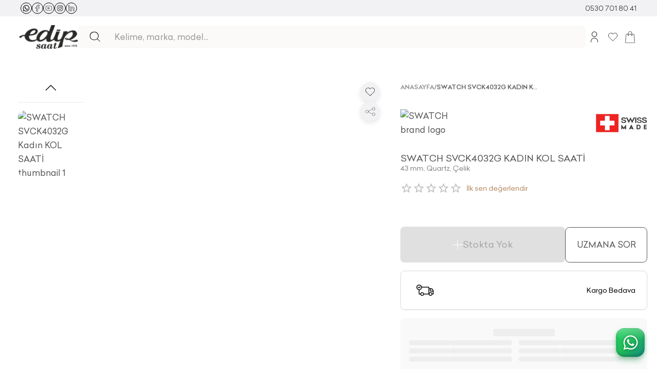

--- FILE ---
content_type: text/html; charset=utf-8
request_url: https://www.edipsaat.com/swatch-svck4032g
body_size: 50677
content:
<!DOCTYPE html><html lang="tr"><head><meta charSet="utf-8" data-next-head=""/><meta name="viewport" content="minimum-scale=1, initial-scale=1, width=device-width" data-next-head=""/><meta name="application-name" content="" data-next-head=""/><meta name="apple-mobile-web-app-title" content="" data-next-head=""/><link rel="icon" href="/favicon.ico" sizes="any" data-next-head=""/><link rel="icon" href="/favicon.svg" type="image/svg+xml" data-next-head=""/><link rel="apple-touch-icon" href="/apple-touch-icon.png" data-next-head=""/><link rel="manifest" href="/manifest.webmanifest" data-next-head=""/><script type="application/ld+json" data-next-head="">{"@context":"https://schema.org","@type":"Organization","name":"Edip Saat","url":"https://www.edipsaat.com","logo":"https://www.edipsaat.com/media/logo/stores/2/edip-logo.png","description":"Türkiye'nin en köklü saat mağazası Edip Saat. Lüks ve marka saat modellerinde geniş ürün yelpazesi.","address":{"@type":"PostalAddress","streetAddress":"Mithatpaşa Caddesi No: 22-24","addressLocality":"Kızılay","addressRegion":"Ankara","postalCode":"06420","addressCountry":"TR"},"contactPoint":[{"@type":"ContactPoint","telephone":"+90-312-417-9600","contactType":"customer service","areaServed":"TR","availableLanguage":["Turkish"]}],"sameAs":["https://www.facebook.com/edipsaat","https://www.instagram.com/edipsaat","https://www.youtube.com/@edipsaat","https://www.linkedin.com/company/edipsaat","https://wa.me/905325969050"]}</script><script type="application/ld+json" data-next-head="">{"@context":"https://schema.org","@type":"WebSite","name":"Edip Saat","url":"https://www.edipsaat.com","potentialAction":{"@type":"SearchAction","target":{"@type":"EntryPoint","urlTemplate":"https://www.edipsaat.com/search.html?query={search_term_string}"},"query-input":"required name=search_term_string"}}</script><link rel="preload" as="image" imageSrcSet="/_next/image?url=%2F_next%2Fstatic%2Fmedia%2Fwhatsapp.d9114e35.svg&amp;w=32&amp;q=75&amp;dpl=dpl_EQyiGXV7zvH22VHMSRBCpc9FuHii 1x, /_next/image?url=%2F_next%2Fstatic%2Fmedia%2Fwhatsapp.d9114e35.svg&amp;w=48&amp;q=75&amp;dpl=dpl_EQyiGXV7zvH22VHMSRBCpc9FuHii 2x" data-next-head=""/><link rel="preload" as="image" imageSrcSet="/_next/image?url=%2F_next%2Fstatic%2Fmedia%2Ffacebook.0a56e68b.svg&amp;w=16&amp;q=75&amp;dpl=dpl_EQyiGXV7zvH22VHMSRBCpc9FuHii 1x, /_next/image?url=%2F_next%2Fstatic%2Fmedia%2Ffacebook.0a56e68b.svg&amp;w=32&amp;q=75&amp;dpl=dpl_EQyiGXV7zvH22VHMSRBCpc9FuHii 2x" data-next-head=""/><link rel="preload" as="image" imageSrcSet="/_next/image?url=%2F_next%2Fstatic%2Fmedia%2Fyoutube.1c342b1f.svg&amp;w=16&amp;q=75&amp;dpl=dpl_EQyiGXV7zvH22VHMSRBCpc9FuHii 1x, /_next/image?url=%2F_next%2Fstatic%2Fmedia%2Fyoutube.1c342b1f.svg&amp;w=32&amp;q=75&amp;dpl=dpl_EQyiGXV7zvH22VHMSRBCpc9FuHii 2x" data-next-head=""/><link rel="preload" as="image" imageSrcSet="/_next/image?url=%2F_next%2Fstatic%2Fmedia%2Finstagram.aa44a7e4.svg&amp;w=16&amp;q=75&amp;dpl=dpl_EQyiGXV7zvH22VHMSRBCpc9FuHii 1x, /_next/image?url=%2F_next%2Fstatic%2Fmedia%2Finstagram.aa44a7e4.svg&amp;w=32&amp;q=75&amp;dpl=dpl_EQyiGXV7zvH22VHMSRBCpc9FuHii 2x" data-next-head=""/><link rel="preload" as="image" imageSrcSet="/_next/image?url=%2F_next%2Fstatic%2Fmedia%2Flinkedin.4fb84fe9.svg&amp;w=16&amp;q=75&amp;dpl=dpl_EQyiGXV7zvH22VHMSRBCpc9FuHii 1x, /_next/image?url=%2F_next%2Fstatic%2Fmedia%2Flinkedin.4fb84fe9.svg&amp;w=32&amp;q=75&amp;dpl=dpl_EQyiGXV7zvH22VHMSRBCpc9FuHii 2x" data-next-head=""/><title data-next-head="">SWATCH SVCK4032G Kadın KOL SAATİ EdipSaat.com&#x27;da | Edip Saat - Yetkili Satıcı</title><meta name="title" content="SWATCH SVCK4032G Kadın KOL SAATİ EdipSaat.com&#x27;da | Edip Saat - Yetkili Satıcı" data-next-head=""/><meta name="description" content="SWATCH SVCK4032G Kadın KOL SAATİ Orijinallik Garantisi, Hızlı Kargo ve Vade Farksız 4 Taksit Fırsatı İle EdipSaat.com&#x27;da sizleri bekliyor." data-next-head=""/><meta name="robots" content="index, follow, max-snippet:-1, max-video-preview:-1, max-image-preview:large" data-next-head=""/><link rel="canonical" href="https://www.edipsaat.com/swatch-svck4032g" data-next-head=""/><meta name="keywords" content=".!.!" data-next-head=""/><meta name="price" content="13387" data-next-head=""/><meta name="currency" content="TRY" data-next-head=""/><meta name="brand" content="SWATCH" data-next-head=""/><meta property="og:locale" content="tr_TR" data-next-head=""/><meta property="og:type" content="product" data-next-head=""/><meta property="og:title" content="SWATCH SVCK4032G Kadın KOL SAATİ EdipSaat.com&#x27;da | Edip Saat - Yetkili Satıcı" data-next-head=""/><meta property="og:description" content="SWATCH SVCK4032G Kadın KOL SAATİ Orijinallik Garantisi, Hızlı Kargo ve Vade Farksız 4 Taksit Fırsatı İle EdipSaat.com&#x27;da sizleri bekliyor." data-next-head=""/><meta property="og:url" content="https://www.edipsaat.com/swatch-svck4032g" data-next-head=""/><meta property="og:site_name" content="Edip Saat" data-next-head=""/><meta property="og:image" content="https://be.edipsaat.com/media/catalog/product/cache/34e5c7d0782f54562d19a9a577645e65/i/m/img-p-6-3-3-633.jpg" data-next-head=""/><meta property="og:image:width" content="1200" data-next-head=""/><meta property="og:image:height" content="630" data-next-head=""/><meta property="product:price:amount" content="13387" data-next-head=""/><meta property="product:price:currency" content="TRY" data-next-head=""/><meta property="product:availability" content="out of stock" data-next-head=""/><meta name="twitter:card" content="summary_large_image" data-next-head=""/><meta name="twitter:site" content="@edipsaat" data-next-head=""/><meta name="twitter:creator" content="@edipsaat" data-next-head=""/><meta name="twitter:title" content="SWATCH SVCK4032G Kadın KOL SAATİ EdipSaat.com&#x27;da | Edip Saat - Yetkili Satıcı" data-next-head=""/><meta name="twitter:description" content="SWATCH SVCK4032G Kadın KOL SAATİ Orijinallik Garantisi, Hızlı Kargo ve Vade Farksız 4 Taksit Fırsatı İle EdipSaat.com&#x27;da sizleri bekliyor." data-next-head=""/><meta name="twitter:image" content="https://be.edipsaat.com/media/catalog/product/cache/34e5c7d0782f54562d19a9a577645e65/i/m/img-p-6-3-3-633.jpg" data-next-head=""/><meta name="twitter:data1" content="13387 TL" data-next-head=""/><meta name="twitter:label1" content="Fiyat" data-next-head=""/><meta name="brand:category" content="SWATCH" data-next-head=""/><meta name="category" content="SAAT &gt; KOL SAATİ &gt; Kadın KOL SAATİ" data-next-head=""/><meta name="category:level0" content="SAAT" data-next-head=""/><meta name="category:level1" content="KOL SAATİ" data-next-head=""/><meta name="category:level2" content="Kadın KOL SAATİ" data-next-head=""/><meta name="format-detection" content="telephone=no" data-next-head=""/><meta name="theme-color" content="#B68C65" data-next-head=""/><meta name="mobile-web-app-capable" content="yes" data-next-head=""/><meta name="apple-mobile-web-app-capable" content="yes" data-next-head=""/><meta name="apple-mobile-web-app-status-bar-style" content="black-translucent" data-next-head=""/><script type="application/ld+json" data-next-head="">{"@context":"https://schema.org","@type":"Product","name":"SWATCH SVCK4032G Kadın KOL SAATİ","image":["https://be.edipsaat.com/media/catalog/product/cache/34e5c7d0782f54562d19a9a577645e65/i/m/img-p-6-3-3-633.jpg","https://be.edipsaat.com/media/catalog/product/cache/34e5c7d0782f54562d19a9a577645e65/i/m/img-p-6-3-4-634.jpg","https://be.edipsaat.com/media/catalog/product/cache/34e5c7d0782f54562d19a9a577645e65/i/m/img-p-6-3-3-633.jpg"],"description":"SWATCH SVCK4032G Kadın Kol Saati, zarif tasarımı ve dikkat çekici detaylarıyla öne çıkan bir aksesuardır. Bu saat, kadınlar için özel olarak tasarlanmış olup, şıklığı ve işlevselliği bir arada sunar. Saatin kadranı, göz alıcı sarı rengiyle dikkat çekerken, mineral camı sayesinde dayanıklılık ve net bir görüş sağlar. Altın rengi yuvarlak kasa, 43 mm çapında ve 13 mm kalınlığındadır, bu da saate zarif bir görünüm kazandırır. Kasa ve kordonun altın rengi uyumu, saatin genel estetiğini tamamlar ve k","sku":"SVCK4032G","mpn":"SVCK4032G","gtin13":"7610522266940","category":"","brand":{"@type":"Brand","name":"SWATCH","category":""},"offers":{"@type":"Offer","url":"https://www.edipsaat.com/swatch-svck4032g","priceCurrency":"TRY","price":13387,"priceValidUntil":"2026-02-17","itemCondition":"https://schema.org/NewCondition","availability":"https://schema.org/OutOfStock","seller":{"@type":"Organization","name":"Edip Saat","url":"https://www.edipsaat.com","logo":"https://www.edipsaat.com/images/edip-logo.png"},"shippingDetails":{"@type":"OfferShippingDetails","shippingRate":{"@type":"MonetaryAmount","value":0,"currency":"TRY"},"shippingDestination":{"@type":"DefinedRegion","addressCountry":"TR"},"deliveryTime":{"@type":"ShippingDeliveryTime","handlingTime":{"@type":"QuantitativeValue","minValue":1,"maxValue":3,"unitCode":"DAY"},"transitTime":{"@type":"QuantitativeValue","minValue":1,"maxValue":2,"unitCode":"DAY"}}}}}</script><script type="application/ld+json" data-next-head="">{"@context":"https://schema.org","@type":"BreadcrumbList","itemListElement":[{"@type":"ListItem","position":1,"name":"Ana Sayfa","item":"https://www.edipsaat.com/"},{"@type":"ListItem","position":2,"name":"SWATCH SVCK4032G Kadın KOL SAATİ","item":"https://www.edipsaat.com/swatch-svck4032g"}]}</script><link rel="preload" href="/_next/static/media/swissMade.89a1f77b.png" as="image" data-next-head=""/><meta charSet="utf-8"/><script id="init-gc-flags">(function() {
try {
  const flags = JSON.parse(localStorage.getItem('gc-flags') || '{}')
  Object.entries(flags).forEach(([key, val]) => {
    document.documentElement.setAttribute('data-' +key, typeof val === 'boolean' ? '' : val)
  })
} catch(e){}})();</script><script>
                window.dataLayer = window.dataLayer || [];
                function gtag(){dataLayer.push(arguments);}
                
                // Default consent state (denies all until user accepts)
                gtag('consent', 'default', {
                  'ad_storage': 'denied',
                  'ad_user_data': 'denied',
                  'ad_personalization': 'denied',
                  'analytics_storage': 'denied',
                  'wait_for_update': 500
                });
                
                // Initialize dataLayer
                gtag('js', new Date());
              </script><link rel="dns-prefetch" href="https://www.googletagmanager.com"/><link rel="preload" href="/fonts/celias/Celias.ttf" as="font" type="font/ttf" crossorigin="anonymous"/><link rel="preload" href="/fonts/celias/Celias-Medium.ttf" as="font" type="font/ttf" crossorigin="anonymous"/><link rel="preload" href="/fonts/celias/Celias-Bold.ttf" as="font" type="font/ttf" crossorigin="anonymous"/><meta name="emotion-insertion-point" content=""/><style data-emotion="mui-style-global 0"></style><style data-emotion="mui-style-global 12n1kag">html{-webkit-font-smoothing:antialiased;-moz-osx-font-smoothing:grayscale;box-sizing:border-box;-webkit-text-size-adjust:100%;}*,*::before,*::after{box-sizing:inherit;}strong,b{font-weight:400;}body{margin:0;color:#0F0F10;font-size:14px;line-height:1.7;font-family:Celias,system-ui,sans-serif;font-weight:400;background-color:#ffffff;}@media (min-width: 600px ){body{font-size:15.15px;}}@media (min-width: 960px ){body{font-size:16.32px;}}@media (min-width: 1536px ){body{font-size:17.52px;}}@media (min-width: 1920px ){body{font-size:18px;}}@media print{body{background-color:#fff;}}body::backdrop{background-color:#ffffff;}body{overflow-y:scroll;background-color:#ffffff;-webkit-background-color:#ffffff;}html{background-color:#ffffff;-webkit-background-color:#ffffff;}#__next{position:relative;background-color:#ffffff;-webkit-background-color:#ffffff;}::selection{background:rgba(182, 140, 101, 0.6);}::-moz-selection{background:rgba(182, 140, 101, 0.6);}picture img{filter:brightness(1.03);will-change:filter;}@supports (-webkit-touch-callout: none){body{background-color:#ffffff;-webkit-background-color:#ffffff;}html{background-color:#ffffff;-webkit-background-color:#ffffff;}#__next{background-color:#ffffff;-webkit-background-color:#ffffff;}}</style><style data-emotion="mui-style-global animation-ozg7p2">@keyframes animation-ozg7p2{0%{left:-35%;right:100%;}60%{left:100%;right:-90%;}100%{left:100%;right:-90%;}}</style><style data-emotion="mui-style-global animation-19gglwu">@keyframes animation-19gglwu{0%{left:-200%;right:100%;}60%{left:107%;right:-8%;}100%{left:107%;right:-8%;}}</style><style data-emotion="mui-style-global 1prfaxn">@keyframes mui-auto-fill{from{display:block;}}@keyframes mui-auto-fill-cancel{from{display:block;}}</style><style data-emotion="mui-style-global animation-c7515d">@keyframes animation-c7515d{0%{opacity:1;}50%{opacity:0.4;}100%{opacity:1;}}</style><style data-emotion="mui-style-global animation-77o8q5">@keyframes animation-77o8q5{0%{box-shadow:0 0 0 0 rgba(182, 140, 101, 0.7);}70%{box-shadow:0 0 0 15px rgba(182, 140, 101, 0);}100%{box-shadow:0 0 0 0 rgba(182, 140, 101, 0);}}</style><style data-emotion="mui-style-global v4fxgz">:root{--client-size-y:100vh;--client-size-x:100vw;}@supports(height: 100dvh){:root{--client-size-y:100dvh;--client-size-x:100dvw;}}</style><style data-emotion="mui-style 5m67qq 1ftuti5 1l163jp 1m56a7x m7qz2k 9k7f32 1kl0ht0 18qz7pz fgtwwe 1bbsmdn lgj0h8 1ja2v99 13yg2oo v4hy1c x7guur 31l7gp pq7jex m4jrrm tgcacf rh7qxi bmoeiz 5434a9 13v1fpr fpqyx8 1r1ahux 146maej n75bla 1adbe5r 1purdef erdpnz 1uk2ne5 115hih 1rzb3uu 1edllw4 1tsvksn 8zqica 1kqi0wh z3fojg 3vtf34 fmm8y8 4pyri7 dfykdj cn51yc 1kfborh 1ja8l8u 1ji3ix8 1og7sci 1ofqig9 jps0yb tftknc 1s3idsv y9kwkw 16m5aj3 1m32o7o 1ya705y 79elbk 1wodizv 1w6qyhb hh2dbk 16x9ald igs3ac ihdtdm 120nera 19vtlht 1tw5gy tcq7s0 1ny13lu rpcgf5 kbz1qq jdt74y mjwa71 1y56vlk 1ddqocs sqowfl 1avwagr 1v8v6v5 5u4eae 1w7z14e 1waot3p 1p227ea 18lekvn c7kuka 11d1aat 1flhmri to53r7 n2m9zy c91dgk pdnm2l 1hgmi4r 1vuglh7 4aw4na odg21i jkscjg 1xh6k8t 1cw4hi4 1b1hkw4 16c0c8s rri7se oclupz nt1jfx bs3pn8 1pczo2o 1bw5prl gmuwbf 1rr4qq7 14seeqo q4217p 1sfh7rj mra04g fzwid6 7tuckd 1855lnz 1hjh9wv 1c8q7oy 1gqqrsf 1uaukoe 1n11r91 3kgoex 1fx8m19 a0y2e3 hboir5 8atqhb u7qq7e 124z37a 13rg5uz e9kpgx eitm7v avcnor 10dnvmy wl9nb6 17ug4a5 1sqfblr q3vyyo 1wazpok 1nvf7g0 lyyz9h 1n9kgmg e3z4v2 ug2ioq ejst2c 1msgzy0 ckryjg x90eg 10dvd8f 1i2pn4c 1ej27ul 14alrle 1kepc3f 1a9xo3b rg9yxu 1doxo23 10q9jzs 1uggbdz 1oqimao l0jafl nqfo51 15y92lb 1k4a6av qegyzq">.mui-style-5m67qq{position:relative;overflow:hidden;display:block;height:4px;z-index:0;background-color:rgb(227, 211, 196);position:fixed;width:100%;top:0;height:3px;margin-bottom:-3px;z-index:1500;transition:opacity 0.3s;}@media print{.mui-style-5m67qq{color-adjust:exact;}}.mui-style-1ftuti5{width:100%;position:absolute;left:0;bottom:0;top:0;transition:transform 0.2s linear;transform-origin:left;background-color:#b68c65;width:auto;animation:animation-ozg7p2 2.1s cubic-bezier(0.65, 0.815, 0.735, 0.395) infinite;}.mui-style-1l163jp{width:100%;position:absolute;left:0;bottom:0;top:0;transition:transform 0.2s linear;transform-origin:left;background-color:#b68c65;width:auto;animation:animation-19gglwu 2.1s cubic-bezier(0.165, 0.84, 0.44, 1) 1.15s infinite;}.mui-style-1m56a7x{position:fixed;top:0;left:0;transform:translateX(-200vw);pointer-events:none;right:0;bottom:0;z-index:1200;}.mui-style-1m56a7x .LayoutOverlayBase-overlayPane{box-shadow:none;}.mui-style-m7qz2k{z-index:-1;position:fixed;display:flex;align-items:center;justify-content:center;right:0;bottom:0;top:0;left:0;background-color:rgba(0, 0, 0, 0.2);-webkit-tap-highlight-color:transparent;will-change:opacity;}.mui-style-9k7f32{overscroll-behavior:contain;display:grid;height:var(--client-size-y);z-index:1200;}.mui-style-9k7f32.grid *{user-select:none;user-drag:none;-webkit-user-drag:none;}@media (max-width:959.95px){.mui-style-9k7f32.smSnapDirNone{overflow:hidden;overscroll-behavior:auto;}}@media (max-width:959.95px){.mui-style-9k7f32.smSnapDirBlock{overflow-y:auto;overflow-x:hidden;overscroll-behavior-block:contain;}}@media (max-width:959.95px){.mui-style-9k7f32.smSnapDirInline{overflow-x:auto;overflow-y:hidden;overscroll-behavior-inline:contain;}}@media (max-width:959.95px){.mui-style-9k7f32.smSnapDirBoth{overflow:auto;overscroll-behavior:contain;}}@media (min-width:960px){.mui-style-9k7f32.mdSnapDirNone{overflow:hidden;overscroll-behavior:auto;}}@media (min-width:960px){.mui-style-9k7f32.mdSnapDirBlock{overflow-y:auto;overflow-x:hidden;overscroll-behavior-block:contain;}}@media (min-width:960px){.mui-style-9k7f32.mdSnapDirInline{overflow-x:auto;overflow-y:hidden;overscroll-behavior-inline:contain;}}@media (min-width:960px){.mui-style-9k7f32.mdSnapDirBoth{overflow:auto;overscroll-behavior:contain;}}@media (max-width:959.95px){.mui-style-9k7f32.smGridDirBlock{display:grid;grid-auto-flow:row;grid-auto-columns:40%;}.mui-style-9k7f32.smGridDirBlock>*{scroll-snap-align:center center;scroll-snap-stop:normal;}}@media (max-width:959.95px){.mui-style-9k7f32.smGridDirInline{display:grid;grid-auto-flow:column;grid-auto-rows:40%;grid-template-rows:auto;}.mui-style-9k7f32.smGridDirInline>*{scroll-snap-align:center center;scroll-snap-stop:normal;}}@media (min-width:960px){.mui-style-9k7f32.mdGridDirBlock{display:grid;grid-auto-flow:row;grid-auto-columns:40%;}.mui-style-9k7f32.mdGridDirBlock>*{scroll-snap-align:center center;scroll-snap-stop:normal;}}@media (min-width:960px){.mui-style-9k7f32.mdGridDirInline{display:grid;grid-auto-flow:column;grid-auto-rows:40%;grid-template-rows:auto;}.mui-style-9k7f32.mdGridDirInline>*{scroll-snap-align:center center;scroll-snap-stop:normal;}}.mui-style-9k7f32.canGrab{cursor:grab;}@media (min-width:960px){.mui-style-9k7f32.isSnap{scroll-snap-type:inline mandatory;}}@media (max-width:959.95px){.mui-style-9k7f32.isSnap{scroll-snap-type:inline mandatory;}}.mui-style-9k7f32:not(.isSnap){will-change:scroll-position;}.mui-style-9k7f32.isPanning{cursor:grabbing!important;}.mui-style-9k7f32.isPanning>*{pointer-events:none;}.mui-style-9k7f32.hideScrollbar{scrollbar-width:none;}.mui-style-9k7f32.hideScrollbar::-webkit-scrollbar{display:none;}@media (min-width:960px){.mui-style-9k7f32.variantMdLeft{grid-template:"overlay beforeOverlay";border-top-right-radius:12px;border-bottom-right-radius:12px;}.mui-style-9k7f32.variantMdRight{grid-template:"beforeOverlay overlay";border-top-left-radius:12px;border-bottom-left-radius:12px;}.mui-style-9k7f32.variantMdBottom{grid-template:"beforeOverlay" "overlay";height:var(--client-size-y);}.mui-style-9k7f32.variantMdTop{grid-template:"overlay" "beforeOverlay";height:var(--client-size-y);}}.mui-style-9k7f32.canGrab{cursor:default;}.mui-style-9k7f32.mdSnapDirInline{overflow:hidden;}@media (max-width:959.95px){.mui-style-9k7f32.variantSmLeft,.mui-style-9k7f32.variantSmRight{overscroll-behavior-x:none;}.mui-style-9k7f32.variantSmLeft{grid-template:"overlay beforeOverlay";border-top-right-radius:9px;border-bottom-right-radius:9px;}.mui-style-9k7f32.variantSmRight{grid-template:"beforeOverlay overlay";border-top-left-radius:9px;border-bottom-left-radius:9px;}.mui-style-9k7f32.variantSmBottom{overscroll-behavior-y:none;grid-template:"beforeOverlay" "overlay";height:calc(var(--client-size-y) - 1px);}.mui-style-9k7f32.variantSmBottom::after{content:"";display:block;position:absolute;width:100%;height:1px;top:calc(100% - 1px);left:0;background:#ffffff;}}.mui-style-9k7f32 .LayoutOverlayBase-overlayPane{min-width:230px;}.mui-style-1kl0ht0{grid-area:beforeOverlay;scroll-snap-align:start;display:grid;align-content:end;}@media (min-width:960px){.mui-style-1kl0ht0.variantMdLeft,.mui-style-1kl0ht0.variantMdRight{width:var(--client-size-x);}.mui-style-1kl0ht0.variantMdBottom,.mui-style-1kl0ht0.variantMdTop{height:var(--client-size-y);}}@media (max-width:959.95px){.mui-style-1kl0ht0.variantSmLeft,.mui-style-1kl0ht0.variantSmRight{width:var(--client-size-x);}.mui-style-1kl0ht0.variantSmBottom{height:var(--client-size-y);}}.mui-style-18qz7pz{display:grid;grid-area:overlay;scroll-snap-stop:always;pointer-events:none;}@media (min-width:960px){.mui-style-18qz7pz{justify-content:start;align-items:start;}.mui-style-18qz7pz.variantMdBottom,.mui-style-18qz7pz.variantMdTop{display:grid;}.mui-style-18qz7pz.sizeMdFloating{padding:clamp(10px, (7.14px + 0.89vw), 30px) clamp(10px, (7.14px + 0.89vw), 30px);}.mui-style-18qz7pz.sizeMdFloating.variantMdBottom{margin-top:calc(clamp(10px, (7.14px + 0.89vw), 30px) * -1);max-width:100%;margin-left:auto;margin-right:auto;}}.mui-style-18qz7pz.variantMdBottom,.mui-style-18qz7pz.variantMdRight{scroll-snap-align:end;}.mui-style-18qz7pz.variantMdTop,.mui-style-18qz7pz.variantMdLeft{scroll-snap-align:start;}@media (max-width:959.95px){.mui-style-18qz7pz{justify-content:start;align-items:start;}.mui-style-18qz7pz.sizeSmFloating{padding:clamp(10px, (7.14px + 0.89vw), 30px) clamp(10px, (7.14px + 0.89vw), 30px);}}.mui-style-fgtwwe{pointer-events:auto;}@media (min-width:960px){.mui-style-fgtwwe{min-width:1px;overflow-y:auto;overflow-x:hidden;overscroll-behavior:contain;}.mui-style-fgtwwe.variantMdTop.sizeMdFloating:not(.justifyMdStretch){width:0%;}.mui-style-fgtwwe.variantMdBottom.sizeMdFloating:not(.justifyMdStretch){width:0%;}.mui-style-fgtwwe.variantMdBottom,.mui-style-fgtwwe.variantMdTop{max-height:calc(var(--client-size-y) - calc(128px * 0.5));padding-top:calc(128px * 0.5);box-sizing:border-box;border-top-left-radius:12px;border-top-right-radius:12px;}.mui-style-fgtwwe.variantMdBottom.sizeMdFloating,.mui-style-fgtwwe.variantMdTop.sizeMdFloating{padding-top:0px;max-height:calc(var(--client-size-y) - (clamp(10px, (7.14px + 0.89vw), 30px) * 2));box-shadow:0px 0px 1.5px hsl(0deg 0% 0% / 0.15),0px 0.5px 0.6px hsl(0deg 0% 0% / 0.05),0px 3.9px 5px -0.4px hsl(0deg 0% 0% / 0.07),0px 8.1px 10.3px -0.7px hsl(0deg 0% 0% / 0.08),0px 15.8px 20.1px -1.1px hsl(0deg 0% 0% / 0.1),0px 30px 38.3px -1.5px hsl(0deg 0% 0% / 0.11);}.mui-style-fgtwwe.variantMdBottom.sizeMdMinimal,.mui-style-fgtwwe.variantMdTop.sizeMdMinimal{max-height:var(--client-size-y);border-radius:0;}.mui-style-fgtwwe.variantMdBottom.sizeMdFull,.mui-style-fgtwwe.variantMdTop.sizeMdFull{height:var(--client-size-y);max-height:none;border-radius:0;}.mui-style-fgtwwe.variantMdLeft,.mui-style-fgtwwe.variantMdRight{width:max-content;box-shadow:0px 0px 1.5px hsl(0deg 0% 0% / 0.15),0px 0.5px 0.6px hsl(0deg 0% 0% / 0.05),0px 3.9px 5px -0.4px hsl(0deg 0% 0% / 0.07),0px 8.1px 10.3px -0.7px hsl(0deg 0% 0% / 0.08),0px 15.8px 20.1px -1.1px hsl(0deg 0% 0% / 0.1),0px 30px 38.3px -1.5px hsl(0deg 0% 0% / 0.11);max-height:var(--client-size-y);}.mui-style-fgtwwe.variantMdLeft.sizeMdFull,.mui-style-fgtwwe.variantMdRight.sizeMdFull{height:var(--client-size-y);}.mui-style-fgtwwe.variantMdLeft.sizeMdFloating,.mui-style-fgtwwe.variantMdRight.sizeMdFloating{max-height:calc(var(--client-size-y) - (clamp(10px, (7.14px + 0.89vw), 30px) * 2));}.mui-style-fgtwwe.sizeMdFloating{border-radius:12px;}}@media (max-width:959.95px){.mui-style-fgtwwe{min-width:80vw;overflow-y:auto;}.mui-style-fgtwwe:not(.sizeSmFull){width:auto;}.mui-style-fgtwwe.variantSmBottom{max-height:calc(var(--client-size-y) - calc(110px * 0.5));padding-top:calc(110px * 0.5);box-sizing:border-box;border-top-left-radius:9px;border-top-right-radius:9px;}.mui-style-fgtwwe.variantSmBottom.sizeSmFloating{padding-top:0px;max-height:calc(var(--client-size-y) - (clamp(10px, (7.14px + 0.89vw), 30px) * 2));}.mui-style-fgtwwe.variantSmBottom.sizeSmMinimal{max-height:var(--client-size-y);border-radius:0;}.mui-style-fgtwwe.variantSmBottom.sizeSmFull{height:var(--client-size-y);max-height:none;border-radius:0;}.mui-style-fgtwwe.variantSmLeft,.mui-style-fgtwwe.variantSmRight{overscroll-behavior-y:none;width:max-content;box-shadow:0px 0px 1.5px hsl(0deg 0% 0% / 0.15),0px 0.5px 0.6px hsl(0deg 0% 0% / 0.05),0px 3.9px 5px -0.4px hsl(0deg 0% 0% / 0.07),0px 8.1px 10.3px -0.7px hsl(0deg 0% 0% / 0.08),0px 15.8px 20.1px -1.1px hsl(0deg 0% 0% / 0.1),0px 30px 38.3px -1.5px hsl(0deg 0% 0% / 0.11);max-height:var(--client-size-y);}.mui-style-fgtwwe.variantSmLeft.sizeSmFull,.mui-style-fgtwwe.variantSmRight.sizeSmFull{height:var(--client-size-y);}.mui-style-fgtwwe.variantSmLeft.sizeSmFloating,.mui-style-fgtwwe.variantSmRight.sizeSmFloating{max-height:calc(var(--client-size-y) - (clamp(10px, (7.14px + 0.89vw), 30px) * 2));}.mui-style-fgtwwe.sizeSmFloating{border-radius:9px;}}.mui-style-1bbsmdn{background-color:#ffffff;padding-bottom:0.1px;}@media (min-width:960px){.mui-style-1bbsmdn{min-height:100%;}.mui-style-1bbsmdn.variantMdBottom{border-top-left-radius:12px;border-top-right-radius:12px;}.mui-style-1bbsmdn.variantMdTop{border-bottom-left-radius:12px;border-bottom-right-radius:12px;}.mui-style-1bbsmdn.sizeMdFull{min-height:var(--client-size-y);}.mui-style-1bbsmdn.sizeMdFull.variantMdBottom,.mui-style-1bbsmdn.sizeMdFull.variantMdTop{min-height:100%;}}@media (max-width:959.95px){.mui-style-1bbsmdn{min-height:100%;}.mui-style-1bbsmdn.variantSmBottom{border-top-left-radius:9px;border-top-right-radius:9px;}.mui-style-1bbsmdn.sizeSmFull{min-height:var(--client-size-y);}.mui-style-1bbsmdn.sizeSmFull.variantSmBottom{min-height:100%;}}.mui-style-lgj0h8{display:grid;}.mui-style-1ja2v99{top:0;position:sticky;z-index:1;}@media (min-width:0px){.mui-style-1ja2v99{height:110px;}}@media (min-width:960px){.mui-style-1ja2v99{height:80px;}}.mui-style-13yg2oo{position:absolute;left:0;width:100%;background-color:#ffffff;box-shadow:0px 0px 1.5px hsl(0deg 0% 0% / 0.15),0px 0.5px 0.6px hsl(0deg 0% 0% / 0.06),0px 1.4px 1.8px -1.5px hsl(0deg 0% 0% / 0.09);height:110px;border-top-left-radius:9px;border-top-right-radius:9px;opacity:0;transition:opacity 150ms;}@media (min-width:960px){.mui-style-13yg2oo{height:80px;}}.mui-style-13yg2oo.sizeSmall{height:110px;}@media (max-width:959.95px){.mui-style-13yg2oo.floatingSm{display:none;}}@media (min-width:960px){.mui-style-13yg2oo.floatingMd{display:none;}}.mui-style-13yg2oo.scrolled{opacity:1;}.mui-style-13yg2oo.divider{box-shadow:unset;}.mui-style-v4hy1c{padding-left:clamp(10px, (7.14px + 0.89vw), 30px);padding-right:clamp(10px, (7.14px + 0.89vw), 30px);position:absolute;inset:0;width:100%;display:grid;grid-template-areas:"left center right";grid-template-columns:1fr auto 1fr;align-items:center;gap:clamp(10px, (7.14px + 0.89vw), 30px);height:110px;}.mui-style-v4hy1c.breakoutLeft{padding-left:unset;}.mui-style-v4hy1c.breakoutRight{padding-right:unset;}@media (min-width:960px){.mui-style-v4hy1c{height:80px;}}.mui-style-v4hy1c.sizeSmall{height:110px;padding-left:16px;padding-right:16px;}@media (min-width:960px){.mui-style-v4hy1c.sizeSmall{padding-left:16px;padding-right:16px;}}@media (max-width:959.95px){.mui-style-v4hy1c.floatingSm{background:none;pointer-events:none;}}@media (min-width:960px){.mui-style-v4hy1c.floatingMd{background:none;pointer-events:none;}}.mui-style-x7guur{display:grid;grid-auto-flow:column;gap:clamp(14px, (11.71px + 0.71vw), 30px);grid-area:center;justify-content:start;overflow:hidden;justify-self:center;transition:opacity 150ms;opacity:0;}.mui-style-x7guur.scrolled{opacity:1;}.mui-style-x7guur.scrolled>*{pointer-events:all;}@media (max-width:959.95px){.mui-style-x7guur.floatingSm{display:none;}}@media (min-width:960px){.mui-style-x7guur.floatingMd{display:none;}}.mui-style-31l7gp{min-width:0;}.mui-style-pq7jex{display:flex;align-items:center;justify-content:center;width:100%;gap:6px;}.mui-style-pq7jex.sizeSmall{overflow:hidden;}.mui-style-pq7jex.sizeSmall svg{width:clamp(24px, (23.43px + 0.18vw), 28px);height:clamp(24px, (23.43px + 0.18vw), 28px);stroke-width:1.4;}.mui-style-pq7jex.sizeSmall>*{overflow:hidden;white-space:nowrap;text-overflow:ellipsis;}.mui-style-pq7jex.gutterTop{margin-top:clamp(40px, (31.43px + 2.68vw), 100px);}.mui-style-pq7jex.gutterBottom{margin-bottom:clamp(40px, (31.43px + 2.68vw), 100px);}.mui-style-m4jrrm{margin:0;font-size:17px;font-weight:400;font-variation-settings:'wght' 510;line-height:1.8;font-family:Celias,system-ui,sans-serif;}@media (min-width: 600px ){.mui-style-m4jrrm{font-size:17.86px;}}@media (min-width: 960px ){.mui-style-m4jrrm{font-size:18.74px;}}@media (min-width: 1536px ){.mui-style-m4jrrm{font-size:19.64px;}}@media (min-width: 1920px ){.mui-style-m4jrrm{font-size:20px;}}.mui-style-tgcacf{display:grid;grid-auto-flow:column;gap:clamp(14px, (11.71px + 0.71vw), 30px);grid-area:right;justify-content:end;}.mui-style-tgcacf>*{pointer-events:all;width:min-content;}.mui-style-rh7qxi{display:inline-flex;align-items:center;justify-content:center;position:relative;box-sizing:border-box;-webkit-tap-highlight-color:transparent;background-color:transparent;outline:0;border:0;margin:0;border-radius:0;padding:0;cursor:pointer;user-select:none;vertical-align:middle;-moz-appearance:none;-webkit-appearance:none;text-decoration:none;color:inherit;font-family:Celias,system-ui,sans-serif;font-weight:500;font-size:0.875rem;line-height:1.75;text-transform:uppercase;min-height:36px;transition:background-color 250ms cubic-bezier(0.4, 0, 0.2, 1) 0ms,box-shadow 250ms cubic-bezier(0.4, 0, 0.2, 1) 0ms,border-color 250ms cubic-bezier(0.4, 0, 0.2, 1) 0ms;border-radius:50%;padding:0;min-width:0;width:56px;height:56px;z-index:1050;box-shadow:0px 0px 1.5px hsl(0deg 0% 0% / 0.15),0px 0.5px 0.6px hsl(0deg 0% 0% / 0.04),0px 2.3px 2.9px -0.7px hsl(0deg 0% 0% / 0.06),0px 7.6px 9.7px -1.5px hsl(0deg 0% 0% / 0.08);color:inherit;background-color:#e0e0e0;background-color:inherit;box-shadow:none;width:clamp(40px, (38px + 0.63vw), 54px);height:clamp(40px, (38px + 0.63vw), 54px);box-shadow:none;margin-top:calc((clamp(40px, (38px + 0.63vw), 54px) - clamp(24px, (23.71px + 0.09vw), 26px)) * -0.5);margin-bottom:calc((clamp(40px, (38px + 0.63vw), 54px) - clamp(24px, (23.71px + 0.09vw), 26px)) * -0.5);}.mui-style-rh7qxi::-moz-focus-inner{border-style:none;}.mui-style-rh7qxi.Mui-disabled{pointer-events:none;cursor:default;}@media print{.mui-style-rh7qxi{color-adjust:exact;}}.mui-style-rh7qxi:active{box-shadow:0px 0px 1.5px hsl(0deg 0% 0% / 0.15),0px 0.5px 0.6px hsl(0deg 0% 0% / 0.06),0px 4.2px 5.4px -0.7px hsl(0deg 0% 0% / 0.09),0px 15px 19.1px -1.5px hsl(0deg 0% 0% / 0.11);}.mui-style-rh7qxi:hover{background-color:#f5f5f5;text-decoration:none;}@media (hover: none){.mui-style-rh7qxi:hover{background-color:#e0e0e0;}}.mui-style-rh7qxi.Mui-focusVisible{box-shadow:0px 0px 1.5px hsl(0deg 0% 0% / 0.15),0px 0.5px 0.6px hsl(0deg 0% 0% / 0.04),0px 2.3px 2.9px -0.7px hsl(0deg 0% 0% / 0.06),0px 7.6px 9.7px -1.5px hsl(0deg 0% 0% / 0.08);}.mui-style-rh7qxi.Mui-disabled{color:rgba(0, 0, 0, 0.26);box-shadow:none;background-color:rgba(0, 0, 0, 0.12);}.mui-style-rh7qxi.MuiFab-default{background-color:#ffffff;color:#0F0F10;}.mui-style-rh7qxi.MuiFab-default:hover{background-color:#ffffff;}.mui-style-rh7qxi:hover,.mui-style-rh7qxi:focus{background-color:inherit;}.mui-style-bmoeiz{user-select:none;width:1em;height:1em;display:inline-block;stroke-linecap:square;stroke-linejoin:miter;stroke-miterlimit:4;fill:none;stroke:currentColor;font-size:1.3em;stroke-width:calc(1.4px - ((1em - 28px) / (148 - 28) * (1.4 - 0.8)));}.mui-style-bmoeiz.sizeXs{font-size:clamp(11px, (10.86px + 0.04vw), 12px);}.mui-style-bmoeiz.sizeSmall{font-size:clamp(12px, (11.57px + 0.13vw), 15px);}.mui-style-bmoeiz.sizeMedium{font-size:clamp(22px, (21.86px + 0.04vw), 23px);}.mui-style-bmoeiz.sizeLarge{font-size:clamp(24px, (23.71px + 0.09vw), 26px);}.mui-style-bmoeiz.sizeXl{font-size:clamp(38px, (34.57px + 1.07vw), 62px);}.mui-style-bmoeiz.sizeXxl{font-size:clamp(96px, (88.57px + 2.32vw), 148px);}.mui-style-bmoeiz.fillIcon{fill:currentColor;stroke:none;}.mui-style-5434a9{display:grid;align-items:start;justify-content:end;}@media (min-width:960px){.mui-style-5434a9 .NavigationItem-item{width:230px;}}@media (max-width:959.95px){.mui-style-5434a9{width:70vw;min-width:200px;overflow:hidden;scroll-snap-type:x mandatory;}.mui-style-5434a9 .NavigationItem-item{width:calc(70vw - (clamp(16px, (11.14px + 1.52vw), 50px) * 2));min-width:calc(200px - (clamp(16px, (11.14px + 1.52vw), 50px) * 2));}}.mui-style-13v1fpr{padding-top:clamp(16px, (11.14px + 1.52vw), 50px);padding-bottom:clamp(16px, (11.14px + 1.52vw), 50px);display:grid;grid-auto-flow:column;scroll-snap-align:end;}.mui-style-13v1fpr>ul>li>a span,.mui-style-13v1fpr>ul>li>[role=button] span{font-size:25px;font-weight:400;font-variation-settings:'wght' 630;line-height:1.35;font-family:Celias,system-ui,sans-serif;}@media (min-width: 600px ){.mui-style-13v1fpr>ul>li>a span,.mui-style-13v1fpr>ul>li>[role=button] span{font-size:29.31px;}}@media (min-width: 960px ){.mui-style-13v1fpr>ul>li>a span,.mui-style-13v1fpr>ul>li>[role=button] span{font-size:33.7px;}}@media (min-width: 1536px ){.mui-style-13v1fpr>ul>li>a span,.mui-style-13v1fpr>ul>li>[role=button] span{font-size:38.2px;}}@media (min-width: 1920px ){.mui-style-13v1fpr>ul>li>a span,.mui-style-13v1fpr>ul>li>[role=button] span{font-size:40px;}}.mui-style-13v1fpr .NavigationItem-item{margin-left:clamp(16px, (11.14px + 1.52vw), 50px);margin-right:clamp(16px, (11.14px + 1.52vw), 50px);white-space:nowrap;}.mui-style-13v1fpr .Navigation-column:first-of-type{box-shadow:none;}.mui-style-fpqyx8{display:block;position:absolute;left:-10000px;top:-10000px;}.mui-style-fpqyx8.selected{display:contents;}.mui-style-1r1ahux{display:contents;display:none;}.mui-style-146maej{display:inline-flex;align-items:center;justify-content:center;position:relative;box-sizing:border-box;-webkit-tap-highlight-color:transparent;background-color:transparent;outline:0;border:0;margin:0;border-radius:0;padding:0;cursor:pointer;user-select:none;vertical-align:middle;-moz-appearance:none;-webkit-appearance:none;text-decoration:none;color:inherit;display:flex;flex-grow:1;justify-content:flex-start;align-items:center;position:relative;text-decoration:none;min-width:0;box-sizing:border-box;text-align:left;padding-top:8px;padding-bottom:8px;transition:background-color 150ms cubic-bezier(0.4, 0, 0.2, 1) 0ms;padding-left:16px;padding-right:16px;grid-row-start:1;grid-column-start:0;gap:clamp(10px, (9.14px + 0.27vw), 16px);}.mui-style-146maej::-moz-focus-inner{border-style:none;}.mui-style-146maej.Mui-disabled{pointer-events:none;cursor:default;}@media print{.mui-style-146maej{color-adjust:exact;}}.mui-style-146maej:hover{text-decoration:none;background-color:rgba(0, 0, 0, 0.04);}@media (hover: none){.mui-style-146maej:hover{background-color:transparent;}}.mui-style-146maej.Mui-selected{background-color:rgba(182, 140, 101, 0.08);}.mui-style-146maej.Mui-selected.Mui-focusVisible{background-color:rgba(182, 140, 101, 0.2);}.mui-style-146maej.Mui-selected:hover{background-color:rgba(182, 140, 101, 0.2);}@media (hover: none){.mui-style-146maej.Mui-selected:hover{background-color:rgba(182, 140, 101, 0.08);}}.mui-style-146maej.Mui-focusVisible{background-color:rgba(0, 0, 0, 0.12);}.mui-style-146maej.Mui-disabled{opacity:0.38;}.mui-style-n75bla{white-space:nowrap;overflow-x:hidden;text-overflow:ellipsis;}.mui-style-1adbe5r{grid-row-start:2;grid-column-start:0;}.mui-style-1purdef{margin:0;flex-shrink:0;border-width:0;border-style:solid;border-color:#00000015;border-bottom-width:thin;margin-top:clamp(12px, (10.86px + 0.36vw), 20px);margin-bottom:clamp(12px, (10.86px + 0.36vw), 20px);}.mui-style-erdpnz{grid-row-start:3;grid-column-start:0;}.mui-style-1uk2ne5{display:inline-flex;align-items:center;justify-content:center;position:relative;box-sizing:border-box;-webkit-tap-highlight-color:transparent;background-color:transparent;outline:0;border:0;margin:0;border-radius:0;padding:0;cursor:pointer;user-select:none;vertical-align:middle;-moz-appearance:none;-webkit-appearance:none;text-decoration:none;color:inherit;display:flex;flex-grow:1;justify-content:flex-start;align-items:center;position:relative;text-decoration:none;min-width:0;box-sizing:border-box;text-align:left;padding-top:4px;padding-bottom:4px;transition:background-color 150ms cubic-bezier(0.4, 0, 0.2, 1) 0ms;padding-left:16px;padding-right:16px;}.mui-style-1uk2ne5::-moz-focus-inner{border-style:none;}.mui-style-1uk2ne5.Mui-disabled{pointer-events:none;cursor:default;}@media print{.mui-style-1uk2ne5{color-adjust:exact;}}.mui-style-1uk2ne5:hover{text-decoration:none;background-color:rgba(0, 0, 0, 0.04);}@media (hover: none){.mui-style-1uk2ne5:hover{background-color:transparent;}}.mui-style-1uk2ne5.Mui-selected{background-color:rgba(182, 140, 101, 0.08);}.mui-style-1uk2ne5.Mui-selected.Mui-focusVisible{background-color:rgba(182, 140, 101, 0.2);}.mui-style-1uk2ne5.Mui-selected:hover{background-color:rgba(182, 140, 101, 0.2);}@media (hover: none){.mui-style-1uk2ne5.Mui-selected:hover{background-color:rgba(182, 140, 101, 0.08);}}.mui-style-1uk2ne5.Mui-focusVisible{background-color:rgba(0, 0, 0, 0.12);}.mui-style-1uk2ne5.Mui-disabled{opacity:0.38;}.mui-style-115hih{min-width:56px;color:rgba(0, 0, 0, 0.54);flex-shrink:0;display:inline-flex;color:#0F0F10;padding-right:8px;min-width:unset;}.mui-style-1rzb3uu{position:relative;display:inline-flex;vertical-align:middle;flex-shrink:0;}.mui-style-1edllw4{display:flex;flex-direction:row;flex-wrap:wrap;justify-content:center;align-content:center;align-items:center;position:absolute;box-sizing:border-box;font-family:Celias,system-ui,sans-serif;font-weight:500;font-size:0.75rem;min-width:20px;line-height:1;padding:0 6px;height:20px;border-radius:10px;z-index:1;transition:transform 225ms cubic-bezier(0.4, 0, 0.2, 1) 0ms;background-color:#d32f2f;color:#fff;border-radius:4px;height:8px;min-width:8px;padding:0;top:14%;right:14%;transform:scale(1) translate(50%, -50%);transform-origin:100% 0%;transition:transform 195ms cubic-bezier(0.4, 0, 0.2, 1) 0ms;}.mui-style-1edllw4.MuiBadge-invisible{transform:scale(0) translate(50%, -50%);}.mui-style-1tsvksn{flex:1 1 auto;min-width:0;margin-top:4px;margin-bottom:4px;}.mui-style-8zqica{margin:0;font-size:13px;line-height:1.7;font-family:Celias,system-ui,sans-serif;font-weight:400;display:block;}@media (min-width: 600px ){.mui-style-8zqica{font-size:13.58px;}}@media (min-width: 960px ){.mui-style-8zqica{font-size:14.16px;}}@media (min-width: 1536px ){.mui-style-8zqica{font-size:14.76px;}}@media (min-width: 1920px ){.mui-style-8zqica{font-size:15px;}}.mui-style-1kqi0wh{grid-row-start:4;grid-column-start:0;}.mui-style-z3fojg{grid-row-start:5;grid-column-start:0;}.mui-style-3vtf34{grid-row-start:6;grid-column-start:0;}.mui-style-fmm8y8{min-height:var(--client-size-y);display:grid;grid-template-columns:100%;background:#ffffff;}@media (min-width:0px){.mui-style-fmm8y8{grid-template-rows:auto 1fr auto;}}@media (min-width:960px){.mui-style-fmm8y8{grid-template-rows:auto auto 1fr auto;}}@supports (-webkit-touch-callout: none){.mui-style-fmm8y8{min-height:-webkit-fill-available;}}.mui-style-4pyri7{padding-left:21px;padding-right:21px;background-color:#f2f2f4;}.mui-style-dfykdj{width:100%;margin-left:auto;box-sizing:border-box;margin-right:auto;display:block;padding-left:16px;padding-right:16px;padding-left:clamp(10px, (7.14px + 0.89vw), 30px);padding-right:clamp(10px, (7.14px + 0.89vw), 30px);max-width:1640px;position:relative;display:flex;align-items:center;justify-content:space-between;height:32px;}@media (min-width:600px){.mui-style-dfykdj{padding-left:24px;padding-right:24px;}}@media (min-width:1640px){.mui-style-dfykdj{max-width:1640px;}}@media (min-width:600px){.mui-style-dfykdj{padding-left:clamp(10px, (7.14px + 0.89vw), 30px);padding-right:clamp(10px, (7.14px + 0.89vw), 30px);}}@media (max-width:959.95px){.mui-style-dfykdj{padding-left:0px;padding-right:0px;}}.mui-style-cn51yc{align-items:center;gap:12px;}@media (min-width:0px){.mui-style-cn51yc{display:none;}}@media (min-width:960px){.mui-style-cn51yc{display:flex;}}.mui-style-1kfborh{display:flex;align-items:center;justify-content:center;border:1px solid black;border-radius:100%;width:22px;height:22px;}.mui-style-1ja8l8u{position:absolute;left:50%;top:50%;transform:translate(-50%, -50%);}.mui-style-1ji3ix8{color:#0e0f11;font-size:14px;font-weight:250;text-decoration:none;}@media (min-width:0px){.mui-style-1ji3ix8{display:none;}}@media (min-width:600px){.mui-style-1ji3ix8{display:block;}}.mui-style-1og7sci{padding-left:clamp(10px, (7.14px + 0.89vw), 30px);padding-right:clamp(10px, (7.14px + 0.89vw), 30px);z-index:1099;display:flex;align-items:center;justify-content:center;height:110px;pointer-events:none;}.mui-style-1og7sci.breakoutLeft{padding-left:unset;}.mui-style-1og7sci.breakoutRight{padding-right:unset;}@media (min-width:960px){.mui-style-1og7sci{height:128px;top:0;display:flex;justify-content:left;width:100%;}}.mui-style-1og7sci>*{pointer-events:all;}@media (max-width:959.95px){.mui-style-1og7sci.sticky{position:sticky;top:0;}}.mui-style-1ofqig9{display:flex;flex-direction:column;width:100%;}.mui-style-jps0yb{display:flex;flex-direction:column;gap:1;width:100%;}.mui-style-tftknc{width:100%;margin-left:auto;box-sizing:border-box;margin-right:auto;display:block;padding-left:16px;padding-right:16px;padding-left:clamp(10px, (7.14px + 0.89vw), 30px);padding-right:clamp(10px, (7.14px + 0.89vw), 30px);max-width:1640px;display:flex;align-items:center;justify-content:space-between;gap:1.25rem;width:100%;}@media (min-width:600px){.mui-style-tftknc{padding-left:24px;padding-right:24px;}}@media (min-width:1640px){.mui-style-tftknc{max-width:1640px;}}@media (min-width:600px){.mui-style-tftknc{padding-left:clamp(10px, (7.14px + 0.89vw), 30px);padding-right:clamp(10px, (7.14px + 0.89vw), 30px);}}@media (min-width:0px){.mui-style-tftknc{flex-wrap:wrap;}}@media (min-width:960px){.mui-style-tftknc{flex-wrap:nowrap;}}@media (max-width:959.95px){.mui-style-tftknc{padding-left:0px;padding-right:0px;}}.mui-style-1s3idsv{display:flex;align-items:center;gap:14px;}.mui-style-y9kwkw{display:inline-flex;align-items:center;justify-content:center;position:relative;box-sizing:border-box;-webkit-tap-highlight-color:transparent;background-color:transparent;outline:0;border:0;margin:0;border-radius:0;padding:0;cursor:pointer;user-select:none;vertical-align:middle;-moz-appearance:none;-webkit-appearance:none;text-decoration:none;color:inherit;text-align:center;flex:0 0 auto;font-size:1.5rem;padding:8px;border-radius:50%;overflow:visible;color:rgba(0, 0, 0, 0.54);transition:background-color 150ms cubic-bezier(0.4, 0, 0.2, 1) 0ms;padding:5px;font-size:1.125rem;}.mui-style-y9kwkw::-moz-focus-inner{border-style:none;}.mui-style-y9kwkw.Mui-disabled{pointer-events:none;cursor:default;}@media print{.mui-style-y9kwkw{color-adjust:exact;}}.mui-style-y9kwkw:hover{background-color:rgba(0, 0, 0, 0.12);}@media (hover: none){.mui-style-y9kwkw:hover{background-color:transparent;}}.mui-style-y9kwkw.Mui-disabled{background-color:transparent;color:rgba(0, 0, 0, 0.26);}@media (min-width:960px){.mui-style-y9kwkw{display:none;}}.mui-style-16m5aj3{display:flex;align-items:center;position:relative;}@media (min-width:0px){.mui-style-16m5aj3{width:80px;height:31.7px;}}@media (min-width:960px){.mui-style-16m5aj3{width:115px;height:45.6px;}}.mui-style-1m32o7o{position:relative;width:100%;height:100%;display:flex;align-items:center;justify-content:center;overflow:hidden;}.mui-style-1ya705y{flex-grow:1;max-width:1090px;}@media (min-width:0px){.mui-style-1ya705y{display:none;}}@media (min-width:960px){.mui-style-1ya705y{display:block;}}.mui-style-79elbk{position:relative;}.mui-style-1wodizv{display:inline-flex;flex-direction:column;position:relative;min-width:0;padding:0;margin:0;border:0;vertical-align:top;width:100%;}.mui-style-1wodizv .MuiOutlinedInput-root{border-radius:4.5px;}@media (min-width: 600px ){.mui-style-1wodizv .MuiOutlinedInput-root{border-radius:5.02px;}}@media (min-width: 960px ){.mui-style-1wodizv .MuiOutlinedInput-root{border-radius:5.41px;}}@media (min-width: 1280px ){.mui-style-1wodizv .MuiOutlinedInput-root{border-radius:5.8px;}}@media (min-width: 1640px ){.mui-style-1wodizv .MuiOutlinedInput-root{border-radius:6px;}}.mui-style-1wodizv:root{padding-top:0px;padding-bottom:0px;}.mui-style-1w6qyhb{font-size:14px;line-height:1.4375em;font-family:Celias,system-ui,sans-serif;font-weight:400;color:#0F0F10;box-sizing:border-box;position:relative;cursor:text;display:inline-flex;align-items:center;font-size:16px;position:relative;border-radius:3px;padding-left:14px;border-radius:8px;background-color:#f5f2ef66;border:1px solid #f7f5f3;}@media (min-width: 600px ){.mui-style-1w6qyhb{font-size:15.15px;}}@media (min-width: 960px ){.mui-style-1w6qyhb{font-size:16.32px;}}@media (min-width: 1536px ){.mui-style-1w6qyhb{font-size:17.52px;}}@media (min-width: 1920px ){.mui-style-1w6qyhb{font-size:18px;}}.mui-style-1w6qyhb.Mui-disabled{color:#03031735;cursor:default;}.mui-style-1w6qyhb:hover .MuiOutlinedInput-notchedOutline{border-color:#0F0F10;}@media (hover: none){.mui-style-1w6qyhb:hover .MuiOutlinedInput-notchedOutline{border-color:rgba(0, 0, 0, 0.23);}}.mui-style-1w6qyhb.Mui-focused .MuiOutlinedInput-notchedOutline{border-color:#b68c65;border-width:2px;}.mui-style-1w6qyhb.Mui-error .MuiOutlinedInput-notchedOutline{border-color:#d32f2f;}.mui-style-1w6qyhb.Mui-disabled .MuiOutlinedInput-notchedOutline{border-color:rgba(0, 0, 0, 0.26);}@media (min-width:0px){.mui-style-1w6qyhb{width:100%;}}@media (min-width:960px){.mui-style-1w6qyhb{width:auto;padding-top:4px!important;padding-bottom:4px!important;}}.mui-style-1w6qyhb fieldset{border:none;}.mui-style-hh2dbk{display:flex;height:0.01em;max-height:2em;align-items:center;white-space:nowrap;color:rgba(0, 0, 0, 0.54);margin-right:8px;padding-right:20px;padding-left:8px;}.mui-style-16x9ald{font:inherit;letter-spacing:inherit;color:currentColor;padding:4px 0 5px;border:0;box-sizing:content-box;background:none;height:1.4375em;margin:0;-webkit-tap-highlight-color:transparent;display:block;min-width:0;width:100%;animation-name:mui-auto-fill-cancel;animation-duration:10ms;padding-top:1px;padding:8.5px 14px;padding-left:0;}.mui-style-16x9ald::-webkit-input-placeholder{color:currentColor;opacity:0.42;transition:opacity 200ms cubic-bezier(0.4, 0, 0.2, 1) 0ms;}.mui-style-16x9ald::-moz-placeholder{color:currentColor;opacity:0.42;transition:opacity 200ms cubic-bezier(0.4, 0, 0.2, 1) 0ms;}.mui-style-16x9ald:-ms-input-placeholder{color:currentColor;opacity:0.42;transition:opacity 200ms cubic-bezier(0.4, 0, 0.2, 1) 0ms;}.mui-style-16x9ald::-ms-input-placeholder{color:currentColor;opacity:0.42;transition:opacity 200ms cubic-bezier(0.4, 0, 0.2, 1) 0ms;}.mui-style-16x9ald:focus{outline:0;}.mui-style-16x9ald:invalid{box-shadow:none;}.mui-style-16x9ald::-webkit-search-decoration{-webkit-appearance:none;}label[data-shrink=false]+.MuiInputBase-formControl .mui-style-16x9ald::-webkit-input-placeholder{opacity:0!important;}label[data-shrink=false]+.MuiInputBase-formControl .mui-style-16x9ald::-moz-placeholder{opacity:0!important;}label[data-shrink=false]+.MuiInputBase-formControl .mui-style-16x9ald:-ms-input-placeholder{opacity:0!important;}label[data-shrink=false]+.MuiInputBase-formControl .mui-style-16x9ald::-ms-input-placeholder{opacity:0!important;}label[data-shrink=false]+.MuiInputBase-formControl .mui-style-16x9ald:focus::-webkit-input-placeholder{opacity:0.42;}label[data-shrink=false]+.MuiInputBase-formControl .mui-style-16x9ald:focus::-moz-placeholder{opacity:0.42;}label[data-shrink=false]+.MuiInputBase-formControl .mui-style-16x9ald:focus:-ms-input-placeholder{opacity:0.42;}label[data-shrink=false]+.MuiInputBase-formControl .mui-style-16x9ald:focus::-ms-input-placeholder{opacity:0.42;}.mui-style-16x9ald.Mui-disabled{opacity:1;-webkit-text-fill-color:#03031735;}.mui-style-16x9ald:-webkit-autofill{animation-duration:5000s;animation-name:mui-auto-fill;}.mui-style-16x9ald:-webkit-autofill{border-radius:inherit;}.mui-style-igs3ac{text-align:left;position:absolute;bottom:0;right:0;top:-5px;left:0;margin:0;padding:0 8px;pointer-events:none;border-radius:inherit;border-style:solid;border-width:1px;overflow:hidden;min-width:0%;border-color:rgba(0, 0, 0, 0.23);}.mui-style-ihdtdm{float:unset;width:auto;overflow:hidden;padding:0;line-height:11px;transition:width 150ms cubic-bezier(0.0, 0, 0.2, 1) 0ms;}.mui-style-120nera{display:flex;align-items:center;gap:12px;}.mui-style-19vtlht{display:inline-flex;align-items:center;justify-content:center;position:relative;box-sizing:border-box;-webkit-tap-highlight-color:transparent;background-color:transparent;outline:0;border:0;margin:0;border-radius:0;padding:0;cursor:pointer;user-select:none;vertical-align:middle;-moz-appearance:none;-webkit-appearance:none;text-decoration:none;color:inherit;text-align:center;flex:0 0 auto;font-size:1.5rem;padding:8px;border-radius:50%;overflow:visible;color:rgba(0, 0, 0, 0.54);transition:background-color 150ms cubic-bezier(0.4, 0, 0.2, 1) 0ms;width:36px;height:36px;}.mui-style-19vtlht::-moz-focus-inner{border-style:none;}.mui-style-19vtlht.Mui-disabled{pointer-events:none;cursor:default;}@media print{.mui-style-19vtlht{color-adjust:exact;}}.mui-style-19vtlht:hover{background-color:rgba(0, 0, 0, 0.12);}@media (hover: none){.mui-style-19vtlht:hover{background-color:transparent;}}.mui-style-19vtlht.Mui-disabled{background-color:transparent;color:rgba(0, 0, 0, 0.26);}.mui-style-1tw5gy{position:relative;display:inline-flex;vertical-align:middle;flex-shrink:0;}.mui-style-1tw5gy .MuiBadge-badge{padding:7px 4px;min-width:8px!important;height:8px!important;top:10px;right:3px;}.mui-style-tcq7s0{display:flex;flex-direction:row;flex-wrap:wrap;justify-content:center;align-content:center;align-items:center;position:absolute;box-sizing:border-box;font-family:Celias,system-ui,sans-serif;font-weight:500;font-size:0.75rem;min-width:20px;line-height:1;padding:0 6px;height:20px;border-radius:10px;z-index:1;transition:transform 225ms cubic-bezier(0.4, 0, 0.2, 1) 0ms;background-color:#b68c65;color:#ffffff;top:0;right:0;transform:scale(1) translate(50%, -50%);transform-origin:100% 0%;transition:transform 195ms cubic-bezier(0.4, 0, 0.2, 1) 0ms;}.mui-style-tcq7s0.MuiBadge-invisible{transform:scale(0) translate(50%, -50%);}.mui-style-1ny13lu{display:inline-flex;align-items:center;justify-content:center;position:relative;box-sizing:border-box;-webkit-tap-highlight-color:transparent;background-color:transparent;outline:0;border:0;margin:0;border-radius:0;padding:0;cursor:pointer;user-select:none;vertical-align:middle;-moz-appearance:none;-webkit-appearance:none;text-decoration:none;color:inherit;text-align:center;flex:0 0 auto;font-size:1.5rem;padding:8px;border-radius:50%;overflow:visible;color:rgba(0, 0, 0, 0.54);transition:background-color 150ms cubic-bezier(0.4, 0, 0.2, 1) 0ms;padding-top:2px;padding-bottom:2px;padding-left:6px;padding-right:6px;}.mui-style-1ny13lu::-moz-focus-inner{border-style:none;}.mui-style-1ny13lu.Mui-disabled{pointer-events:none;cursor:default;}@media print{.mui-style-1ny13lu{color-adjust:exact;}}.mui-style-1ny13lu:hover{background-color:rgba(0, 0, 0, 0.12);}@media (hover: none){.mui-style-1ny13lu:hover{background-color:transparent;}}.mui-style-1ny13lu.Mui-disabled{background-color:transparent;color:rgba(0, 0, 0, 0.26);}.mui-style-rpcgf5{width:100%;}@media (min-width:0px){.mui-style-rpcgf5{display:none;}}@media (min-width:960px){.mui-style-rpcgf5{display:block;}}.mui-style-kbz1qq{justify-content:center;width:100%;min-height:48px;}@media (min-width:0px){.mui-style-kbz1qq{display:none;}}@media (min-width:960px){.mui-style-kbz1qq{display:flex;}}.mui-style-jdt74y{flex-grow:1;margin-top:8px;}@media (min-width:0px){.mui-style-jdt74y{display:block;}}@media (min-width:960px){.mui-style-jdt74y{display:none;}}.mui-style-mjwa71{width:100%;margin-left:auto;box-sizing:border-box;margin-right:auto;display:block;padding-left:16px;padding-right:16px;padding-left:clamp(10px, (7.14px + 0.89vw), 30px);padding-right:clamp(10px, (7.14px + 0.89vw), 30px);max-width:1640px;}@media (min-width:600px){.mui-style-mjwa71{padding-left:24px;padding-right:24px;}}@media (min-width:1640px){.mui-style-mjwa71{max-width:1640px;}}@media (min-width:600px){.mui-style-mjwa71{padding-left:clamp(10px, (7.14px + 0.89vw), 30px);padding-right:clamp(10px, (7.14px + 0.89vw), 30px);}}.mui-style-1y56vlk{box-sizing:border-box;display:flex;flex-wrap:wrap;width:100%;flex-direction:row;}@media (min-width:0px){.mui-style-1y56vlk{padding-left:1rem;padding-right:1rem;padding-top:32px;}}@media (min-width:960px){.mui-style-1y56vlk{padding-left:0px;padding-right:0px;padding-top:0px;}}.mui-style-1ddqocs{box-sizing:border-box;margin:0;flex-direction:row;flex-basis:100%;flex-grow:0;max-width:100%;}@media (min-width:600px){.mui-style-1ddqocs{flex-basis:100%;flex-grow:0;max-width:100%;}}@media (min-width:960px){.mui-style-1ddqocs{flex-basis:60%;flex-grow:0;max-width:60%;}}@media (min-width:1280px){.mui-style-1ddqocs{flex-basis:60%;flex-grow:0;max-width:60%;}}@media (min-width:1640px){.mui-style-1ddqocs{flex-basis:60%;flex-grow:0;max-width:60%;}}@media (min-width:960px){.mui-style-1ddqocs{position:sticky;top:20px;align-self:flex-start;padding-right:16px;}}.mui-style-sqowfl{position:relative;max-width:100%;display:flex;flex-direction:row-reverse;gap:16px;justify-content:start;background-color:white;}@media (min-width:0px){.mui-style-sqowfl{margin-bottom:16px;min-height:300px;}}@media (min-width:960px){.mui-style-sqowfl{margin-bottom:0px;min-height:500px;}}.mui-style-sqowfl .swiper-pagination{text-align:left;}@media (min-width:960px){.mui-style-sqowfl .swiper-pagination{display:none;}}.mui-style-sqowfl #smallSwiperWrapper .swiper-slide{height:128px!important;}.mui-style-1avwagr{display:flex;flex-direction:column;gap:0.75rem;position:absolute;top:0;z-index:10;}@media (min-width:0px){.mui-style-1avwagr{right:-16px;}}@media (min-width:960px){.mui-style-1avwagr{right:8px;}}.mui-style-1v8v6v5{display:inline-flex;align-items:center;justify-content:center;position:relative;box-sizing:border-box;-webkit-tap-highlight-color:transparent;background-color:transparent;outline:0;border:0;margin:0;border-radius:0;padding:0;cursor:pointer;user-select:none;vertical-align:middle;-moz-appearance:none;-webkit-appearance:none;text-decoration:none;color:inherit;text-align:center;flex:0 0 auto;font-size:1.5rem;padding:8px;border-radius:50%;overflow:visible;color:rgba(0, 0, 0, 0.54);transition:background-color 150ms cubic-bezier(0.4, 0, 0.2, 1) 0ms;padding:5px;font-size:1.125rem;background-color:#f2f2f4;box-shadow:0px 4px 10px rgba(0, 0, 0, 0.1);width:38px;height:38px;}.mui-style-1v8v6v5::-moz-focus-inner{border-style:none;}.mui-style-1v8v6v5.Mui-disabled{pointer-events:none;cursor:default;}@media print{.mui-style-1v8v6v5{color-adjust:exact;}}.mui-style-1v8v6v5:hover{background-color:rgba(0, 0, 0, 0.12);}@media (hover: none){.mui-style-1v8v6v5:hover{background-color:transparent;}}.mui-style-1v8v6v5.Mui-disabled{background-color:transparent;color:rgba(0, 0, 0, 0.26);}.mui-style-5u4eae{position:relative;width:18px;height:16px;display:flex;align-items:center;justify-content:center;overflow:hidden;}.mui-style-1w7z14e{position:relative;width:20px;height:17px;display:flex;align-items:center;justify-content:center;overflow:hidden;}.mui-style-1waot3p{position:relative;width:100%;}@media (min-width:0px){.mui-style-1waot3p{max-width:100%;}}@media (min-width:960px){.mui-style-1waot3p{max-width:calc(100% - 128px - 16px);}}.mui-style-1p227ea{width:100%;cursor:pointer;aspect-ratio:1;position:relative;display:flex;align-items:center;justify-content:center;background-color:#fff;}@media (min-width:0px){.mui-style-1p227ea{min-height:300px;}}@media (min-width:960px){.mui-style-1p227ea{max-height:700px;min-height:500px;}}@media (min-width:1280px){.mui-style-1p227ea{max-height:800px;}}.mui-style-18lekvn{flex-shrink:0;flex-direction:column;height:fit-content;}@media (min-width:0px){.mui-style-18lekvn{width:0;display:none;}}@media (min-width:960px){.mui-style-18lekvn{width:128px;display:flex;}}.mui-style-c7kuka{display:flex;align-items:center;justify-content:center;padding-bottom:10px;border-bottom:1px solid #e5e7eb;margin-bottom:16px;cursor:pointer;width:100%;height:40px;}.mui-style-11d1aat{position:relative;width:20px;height:20px;display:flex;align-items:center;justify-content:center;overflow:hidden;}.mui-style-1flhmri{width:100%;height:128px;position:relative;border-radius:12px;overflow:hidden;cursor:pointer;background-color:#fff;}.mui-style-to53r7{display:flex;align-items:center;justify-content:center;padding-top:10px;border-top:1px solid #e5e7eb;cursor:pointer;width:100%;height:40px;}.mui-style-n2m9zy{box-sizing:border-box;margin:0;flex-direction:row;flex-basis:100%;flex-grow:0;max-width:100%;}@media (min-width:600px){.mui-style-n2m9zy{flex-basis:100%;flex-grow:0;max-width:100%;}}@media (min-width:960px){.mui-style-n2m9zy{flex-basis:40%;flex-grow:0;max-width:40%;}}@media (min-width:1280px){.mui-style-n2m9zy{flex-basis:40%;flex-grow:0;max-width:40%;}}@media (min-width:1640px){.mui-style-n2m9zy{flex-basis:40%;flex-grow:0;max-width:40%;}}@media (min-width:960px){.mui-style-n2m9zy{padding-left:16px;}}.mui-style-c91dgk{align-items:center;gap:4px;margin-bottom:10px;min-height:20px;flex-wrap:wrap;}@media (min-width:0px){.mui-style-c91dgk{display:none;}}@media (min-width:960px){.mui-style-c91dgk{display:flex;}}.mui-style-pdnm2l{display:flex;align-items:center;justify-content:space-between;width:100%;min-height:100px;margin-bottom:8px;}.mui-style-1hgmi4r{min-width:100px;min-height:36px;display:flex;align-items:center;justify-content:flex-end;}.mui-style-1vuglh7{margin-bottom:0px;margin-top:4px;color:#555353;font-size:18px;font-weight:400;line-height:22px;}.mui-style-4aw4na{color:#0e0f1180;font-size:14px;font-weight:400;line-height:16px;min-height:16px;display:block;}.mui-style-odg21i{display:flex;align-items:center;gap:8px;margin-top:16px;min-height:24px;}.mui-style-jkscjg{display:inline-flex;position:relative;font-size:1.5rem;color:#faaf00;cursor:pointer;text-align:left;width:min-content;-webkit-tap-highlight-color:transparent;pointer-events:none;}.mui-style-jkscjg.Mui-disabled{opacity:0.38;pointer-events:none;}.mui-style-jkscjg.Mui-focusVisible .MuiRating-iconActive{outline:1px solid #999;}.mui-style-jkscjg .MuiRating-visuallyHidden{border:0;clip:rect(0 0 0 0);height:1px;margin:-1px;overflow:hidden;padding:0;position:absolute;white-space:nowrap;width:1px;}.mui-style-1xh6k8t{display:flex;transition:transform 150ms cubic-bezier(0.4, 0, 0.2, 1) 0ms;pointer-events:none;color:rgba(0, 0, 0, 0.26);}.mui-style-1cw4hi4{user-select:none;width:1em;height:1em;display:inline-block;fill:currentColor;flex-shrink:0;transition:fill 200ms cubic-bezier(0.4, 0, 0.2, 1) 0ms;font-size:inherit;}.mui-style-1b1hkw4{display:inline-flex;align-items:center;justify-content:center;position:relative;box-sizing:border-box;-webkit-tap-highlight-color:transparent;background-color:transparent;outline:0;border:0;margin:0;border-radius:0;padding:0;cursor:pointer;user-select:none;vertical-align:middle;-moz-appearance:none;-webkit-appearance:none;text-decoration:none;color:inherit;font-family:Celias,system-ui,sans-serif;font-weight:500;font-size:0.8125rem;line-height:1.75;text-transform:uppercase;min-width:64px;padding:4px 5px;border-radius:3px;transition:background-color 250ms cubic-bezier(0.4, 0, 0.2, 1) 0ms,box-shadow 250ms cubic-bezier(0.4, 0, 0.2, 1) 0ms,border-color 250ms cubic-bezier(0.4, 0, 0.2, 1) 0ms,color 250ms cubic-bezier(0.4, 0, 0.2, 1) 0ms;color:#b68c65;text-transform:none;font-weight:500;font-size:13px;line-height:1.7;font-family:Celias,system-ui,sans-serif;font-weight:400;padding:clamp(3px, (2.71px + 0.09vw), 5px) clamp(8px, (7px + 0.31vw), 15px);padding:3px 9px;border-radius:99em;}.mui-style-1b1hkw4::-moz-focus-inner{border-style:none;}.mui-style-1b1hkw4.Mui-disabled{pointer-events:none;cursor:default;}@media print{.mui-style-1b1hkw4{color-adjust:exact;}}.mui-style-1b1hkw4:hover{text-decoration:none;background-color:rgba(182, 140, 101, 0.12);}@media (hover: none){.mui-style-1b1hkw4:hover{background-color:transparent;}}.mui-style-1b1hkw4.Mui-disabled{color:rgba(0, 0, 0, 0.26);}@media (min-width: 600px ){.mui-style-1b1hkw4{font-size:13.58px;}}@media (min-width: 960px ){.mui-style-1b1hkw4{font-size:14.16px;}}@media (min-width: 1536px ){.mui-style-1b1hkw4{font-size:14.76px;}}@media (min-width: 1920px ){.mui-style-1b1hkw4{font-size:15px;}}.mui-style-1b1hkw4.MuiLoadingButton-loading:hover{background-color:rgba(0, 0, 0, 0.12);}.mui-style-1b1hkw4 .MuiLoadingButton-loadingIndicatorEnd{right:clamp(9px, (8.14px + 0.27vw), 15px);}.mui-style-1b1hkw4 .MuiLoadingButton-loadingIndicatorStart{left:clamp(9px, (8.14px + 0.27vw), 15px);}.mui-style-1b1hkw4 .MuiLoadingButton-loadingIndicatorEnd{right:3px;}.mui-style-1b1hkw4 .MuiLoadingButton-loadingIndicatorStart{left:9px;}.mui-style-1b1hkw4:not(.Mui-disabled){box-shadow:none;}.mui-style-16c0c8s{display:flex;flex-direction:column;gap:8px;padding-right:1rem;min-height:44px;}.mui-style-rri7se{display:flex;margin-top:1rem;gap:10px;min-height:60px;}@media (min-width:0px){.mui-style-rri7se{flex-wrap:wrap;}}@media (min-width:960px){.mui-style-rri7se{flex-wrap:nowrap;}}.mui-style-oclupz{display:flex;justify-content:center;}@media (min-width:0px){.mui-style-oclupz{width:100%;}}@media (min-width:960px){.mui-style-oclupz{flex:2;width:auto;}}.mui-style-nt1jfx{display:inline-flex;align-items:center;justify-content:center;position:relative;box-sizing:border-box;-webkit-tap-highlight-color:transparent;background-color:transparent;outline:0;border:0;margin:0;border-radius:0;padding:0;cursor:pointer;user-select:none;vertical-align:middle;-moz-appearance:none;-webkit-appearance:none;text-decoration:none;color:inherit;font-family:Celias,system-ui,sans-serif;font-weight:500;font-size:0.875rem;line-height:1.75;text-transform:uppercase;min-width:64px;padding:6px 16px;border-radius:3px;transition:background-color 250ms cubic-bezier(0.4, 0, 0.2, 1) 0ms,box-shadow 250ms cubic-bezier(0.4, 0, 0.2, 1) 0ms,border-color 250ms cubic-bezier(0.4, 0, 0.2, 1) 0ms,color 250ms cubic-bezier(0.4, 0, 0.2, 1) 0ms;width:100%;text-transform:none;font-weight:500;font-size:16px;font-weight:400;font-variation-settings:'wght' 460;line-height:1.7;font-family:Celias,system-ui,sans-serif;padding:clamp(10px, (9.29px + 0.22vw), 15px) clamp(28px, (23.71px + 1.34vw), 58px);border-radius:99em;background-color:#b68c65;background-color:rgba(0, 0, 0, 0.12);color:rgba(0, 0, 0, 0.26);transition:background-color 250ms cubic-bezier(0.4, 0, 0.2, 1) 0ms,box-shadow 250ms cubic-bezier(0.4, 0, 0.2, 1) 0ms,border-color 250ms cubic-bezier(0.4, 0, 0.2, 1) 0ms;padding-top:20px;padding-bottom:20px;display:flex;align-items:center;gap:6px;border-radius:0.5rem;}.mui-style-nt1jfx::-moz-focus-inner{border-style:none;}.mui-style-nt1jfx.Mui-disabled{pointer-events:none;cursor:default;}@media print{.mui-style-nt1jfx{color-adjust:exact;}}.mui-style-nt1jfx:hover{text-decoration:none;background-color:rgba(15, 15, 16, 0.12);}@media (hover: none){.mui-style-nt1jfx:hover{background-color:transparent;}}.mui-style-nt1jfx.Mui-disabled{color:rgba(0, 0, 0, 0.26);}@media (min-width: 600px ){.mui-style-nt1jfx{font-size:16.86px;}}@media (min-width: 960px ){.mui-style-nt1jfx{font-size:17.74px;}}@media (min-width: 1536px ){.mui-style-nt1jfx{font-size:18.64px;}}@media (min-width: 1920px ){.mui-style-nt1jfx{font-size:19px;}}.mui-style-nt1jfx.MuiLoadingButton-loading:hover{background-color:rgba(0, 0, 0, 0.12);}.mui-style-nt1jfx .MuiLoadingButton-loadingIndicatorEnd{right:clamp(30px, (25.71px + 1.34vw), 60px);}.mui-style-nt1jfx .MuiLoadingButton-loadingIndicatorStart{left:clamp(30px, (25.71px + 1.34vw), 60px);}.mui-style-nt1jfx:hover:not(.Mui-disabled){background-color:#c19d7c;}.mui-style-nt1jfx:not(.Mui-disabled):not(.MuiButton-disableElevation){box-shadow:0px 0px 1.5px hsl(0deg 0% 0% / 0.15),0px 0.5px 0.6px hsl(0deg 0% 0% / 0.04),0px 2.3px 2.9px -0.7px hsl(0deg 0% 0% / 0.06),0px 7.6px 9.7px -1.5px hsl(0deg 0% 0% / 0.08);}.mui-style-nt1jfx:not(.Mui-disabled){color:#ffffff!important;}.mui-style-nt1jfx:hover:not(.Mui-disabled){background-color:#c19d7c;}.mui-style-nt1jfx:not(.Mui-disabled){box-shadow:none;}.mui-style-nt1jfx .MuiLoadingButton-startIconLoadingStart,.mui-style-nt1jfx .MuiLoadingButton-endIconLoadingEnd{transition:opacity 250ms cubic-bezier(0.4, 0, 0.2, 1) 0ms;opacity:0;}.mui-style-nt1jfx.MuiLoadingButton-loading{color:transparent;}.mui-style-bs3pn8{display:flex;align-items:center;justify-content:center;}@media (min-width:0px){.mui-style-bs3pn8{width:100%;}}@media (min-width:960px){.mui-style-bs3pn8{flex:1;width:auto;}}.mui-style-1pczo2o{display:inline-flex;align-items:center;justify-content:center;position:relative;box-sizing:border-box;-webkit-tap-highlight-color:transparent;background-color:transparent;outline:0;border:0;margin:0;border-radius:0;padding:0;cursor:pointer;user-select:none;vertical-align:middle;-moz-appearance:none;-webkit-appearance:none;text-decoration:none;color:inherit;font-family:Celias,system-ui,sans-serif;font-weight:500;font-size:0.875rem;line-height:1.75;text-transform:uppercase;min-width:64px;padding:5px 15px;border-radius:3px;transition:background-color 250ms cubic-bezier(0.4, 0, 0.2, 1) 0ms,box-shadow 250ms cubic-bezier(0.4, 0, 0.2, 1) 0ms,border-color 250ms cubic-bezier(0.4, 0, 0.2, 1) 0ms,color 250ms cubic-bezier(0.4, 0, 0.2, 1) 0ms;border:1px solid currentColor;color:inherit;border-color:currentColor;width:100%;text-transform:none;font-weight:500;font-size:14px;line-height:1.7;font-family:Celias,system-ui,sans-serif;font-weight:400;padding:clamp(7px, (6.71px + 0.09vw), 9px) clamp(15px, (14px + 0.31vw), 22px);border-radius:6px;padding-top:20px;padding-bottom:20px;font-weight:400;border-radius:0.5rem;}.mui-style-1pczo2o::-moz-focus-inner{border-style:none;}.mui-style-1pczo2o.Mui-disabled{pointer-events:none;cursor:default;}@media print{.mui-style-1pczo2o{color-adjust:exact;}}.mui-style-1pczo2o:hover{text-decoration:none;background-color:rgba(15, 15, 16, 0.12);}@media (hover: none){.mui-style-1pczo2o:hover{background-color:transparent;}}.mui-style-1pczo2o.Mui-disabled{color:rgba(0, 0, 0, 0.26);border:1px solid rgba(0, 0, 0, 0.12);}@media (min-width: 600px ){.mui-style-1pczo2o{font-size:15.15px;}}@media (min-width: 960px ){.mui-style-1pczo2o{font-size:16.32px;}}@media (min-width: 1536px ){.mui-style-1pczo2o{font-size:17.52px;}}@media (min-width: 1920px ){.mui-style-1pczo2o{font-size:18px;}}.mui-style-1pczo2o.MuiLoadingButton-loading:hover{background-color:rgba(0, 0, 0, 0.12);}.mui-style-1pczo2o .MuiLoadingButton-loadingIndicatorEnd{right:clamp(16px, (14.86px + 0.36vw), 24px);}.mui-style-1pczo2o .MuiLoadingButton-loadingIndicatorStart{left:clamp(16px, (14.86px + 0.36vw), 24px);}@media (min-width: 600px ){.mui-style-1pczo2o{border-radius:7.05px;}}@media (min-width: 960px ){.mui-style-1pczo2o{border-radius:7.82px;}}@media (min-width: 1280px ){.mui-style-1pczo2o{border-radius:8.59px;}}@media (min-width: 1640px ){.mui-style-1pczo2o{border-radius:9px;}}.mui-style-1pczo2o:hover:not(.Mui-disabled){background-color:#0F0F10;color:#ffffff!important;}.mui-style-1bw5prl{padding-top:12px;padding-bottom:12px;padding-left:22px;padding-right:22px;border:1px solid;border-color:#e0e0e0;box-shadow:0px 0px 1.5px hsl(0deg 0% 0% / 0.15),0px 0.5px 0.6px hsl(0deg 0% 0% / 0.06),0px 1.4px 1.8px -1.5px hsl(0deg 0% 0% / 0.09);display:flex;flex-direction:row;align-items:center;gap:24px;border-radius:8px;margin-bottom:16px;margin-top:16px;}.mui-style-gmuwbf{display:flex;align-items:center;justify-content:center;}.mui-style-1rr4qq7{flex:1;}.mui-style-14seeqo{display:flex;justify-content:space-between;align-items:center;width:100%;flex-wrap:wrap;gap:8px;margin:0px;}.mui-style-q4217p{color:#555353;font-size:14px;}.mui-style-1sfh7rj{color:black;font-size:14px;}.mui-style-mra04g{display:flex;flex-direction:column;gap:16px;padding:16px 8px 42px;background-color:#dedfe430;border-radius:8px;}@media (min-width:0px){.mui-style-mra04g{margin-bottom:1rem;}}@media (min-width:960px){.mui-style-mra04g{margin-bottom:2.5rem;}}.mui-style-fzwid6{width:100%;text-align:center;}.mui-style-7tuckd{display:block;background-color:rgba(15, 15, 16, 0.11);height:auto;margin-top:0;margin-bottom:0;transform-origin:0 55%;transform:scale(1, 0.60);border-radius:3px/5px;animation:animation-c7515d 2s ease-in-out 0.5s infinite;margin-left:auto;margin-right:auto;}.mui-style-7tuckd:empty:before{content:"\00a0";}.mui-style-1855lnz{display:flex;flex-wrap:wrap;row-gap:10px;column-gap:10px;max-width:28rem;margin-right:auto;sx:250px;}@media (min-width:0px){.mui-style-1855lnz{flex-direction:column;}}@media (min-width:960px){.mui-style-1855lnz{flex-direction:row;margin-left:auto;min-width:448px;}}.mui-style-1hjh9wv{flex-shrink:0;display:flex;align-items:start;gap:8px;flex-wrap:wrap;}@media (min-width:0px){.mui-style-1hjh9wv{width:100%;}}@media (min-width:960px){.mui-style-1hjh9wv{width:calc(50% - 10px);}}.mui-style-1c8q7oy{display:block;background-color:rgba(15, 15, 16, 0.11);height:auto;margin-top:0;margin-bottom:0;transform-origin:0 55%;transform:scale(1, 0.60);border-radius:3px/5px;animation:animation-c7515d 2s ease-in-out 0.5s infinite;}.mui-style-1c8q7oy:empty:before{content:"\00a0";}.mui-style-1gqqrsf{background-color:#ffffff;color:#0F0F10;transition:box-shadow 300ms cubic-bezier(0.4, 0, 0.2, 1) 0ms;box-shadow:none;position:relative;transition:margin 150ms cubic-bezier(0.4, 0, 0.2, 1) 0ms;overflow-anchor:none;border:0px solid #00000015;}.mui-style-1gqqrsf::before{position:absolute;left:0;top:-1px;right:0;height:1px;content:"";opacity:1;background-color:#00000015;transition:opacity 150ms cubic-bezier(0.4, 0, 0.2, 1) 0ms,background-color 150ms cubic-bezier(0.4, 0, 0.2, 1) 0ms;}.mui-style-1gqqrsf:first-of-type::before{display:none;}.mui-style-1gqqrsf.Mui-expanded::before{opacity:0;}.mui-style-1gqqrsf.Mui-expanded:first-of-type{margin-top:0;}.mui-style-1gqqrsf.Mui-expanded:last-of-type{margin-bottom:0;}.mui-style-1gqqrsf.Mui-expanded+.mui-style-1gqqrsf.Mui-expanded::before{display:none;}.mui-style-1gqqrsf.Mui-disabled{background-color:rgba(0, 0, 0, 0.12);}.mui-style-1gqqrsf:not(:last-child){border-bottom:0;}.mui-style-1gqqrsf::before{display:none;}.mui-style-1uaukoe{display:inline-flex;align-items:center;justify-content:center;position:relative;box-sizing:border-box;-webkit-tap-highlight-color:transparent;background-color:transparent;outline:0;border:0;margin:0;border-radius:0;padding:0;cursor:pointer;user-select:none;vertical-align:middle;-moz-appearance:none;-webkit-appearance:none;text-decoration:none;color:inherit;display:flex;min-height:48px;padding:0px 16px;transition:min-height 150ms cubic-bezier(0.4, 0, 0.2, 1) 0ms,background-color 150ms cubic-bezier(0.4, 0, 0.2, 1) 0ms;}.mui-style-1uaukoe::-moz-focus-inner{border-style:none;}.mui-style-1uaukoe.Mui-disabled{pointer-events:none;cursor:default;}@media print{.mui-style-1uaukoe{color-adjust:exact;}}.mui-style-1uaukoe.Mui-focusVisible{background-color:rgba(0, 0, 0, 0.12);}.mui-style-1uaukoe.Mui-disabled{opacity:0.38;}.mui-style-1uaukoe:hover:not(.Mui-disabled){cursor:pointer;}.mui-style-1n11r91{display:flex;flex-grow:1;margin:12px 0;}.mui-style-3kgoex{margin:0;font-size:14px;line-height:1.7;font-family:Celias,system-ui,sans-serif;font-weight:400;color:#b68c65;}@media (min-width: 600px ){.mui-style-3kgoex{font-size:15.15px;}}@media (min-width: 960px ){.mui-style-3kgoex{font-size:16.32px;}}@media (min-width: 1536px ){.mui-style-3kgoex{font-size:17.52px;}}@media (min-width: 1920px ){.mui-style-3kgoex{font-size:18px;}}.mui-style-1fx8m19{display:flex;color:rgba(0, 0, 0, 0.54);transform:rotate(0deg);transition:transform 150ms cubic-bezier(0.4, 0, 0.2, 1) 0ms;}.mui-style-1fx8m19.Mui-expanded{transform:rotate(180deg);}.mui-style-a0y2e3{height:0;overflow:hidden;transition:height 300ms cubic-bezier(0.4, 0, 0.2, 1) 0ms;visibility:hidden;}.mui-style-hboir5{display:flex;width:100%;}.mui-style-8atqhb{width:100%;}.mui-style-u7qq7e{padding:8px 16px 16px;}.mui-style-124z37a{font-size:14px;color:#5553353;}.mui-style-13rg5uz{position:fixed;bottom:24px;right:24px;z-index:9999;}@media (max-width:599.95px){.mui-style-13rg5uz{bottom:16px;right:16px;}}.mui-style-e9kpgx{position:relative;width:56px;height:56px;cursor:pointer;transition:all 0.3s cubic-bezier(0.4, 0, 0.2, 1);}.mui-style-e9kpgx:hover{transform:scale(1.1);}.mui-style-e9kpgx:hover .whatsapp-icon{transform:rotate(5deg) scale(1.05);}.mui-style-e9kpgx:active{transform:scale(0.95);}@media (max-width:599.95px){.mui-style-e9kpgx{width:52px;height:52px;}}.mui-style-eitm7v{position:absolute;top:50%;left:50%;transform:translate(-50%, -50%);width:100%;height:100%;border-radius:50%;animation:animation-77o8q5 2s infinite;pointer-events:none;z-index:-1;}.mui-style-avcnor{width:100%;height:100%;position:relative;border-radius:16px;background:linear-gradient(135deg, #25D366 0%, #20BA5A 50%, #128C7E 100%);box-shadow:0 6px 12px rgba(37, 211, 102, 0.3),0 3px 6px rgba(0, 0, 0, 0.2),inset 0 -2px 6px rgba(0, 0, 0, 0.2),inset 0 2px 3px rgba(255, 255, 255, 0.3);display:flex;align-items:center;justify-content:center;transition:all 0.3s ease;}.mui-style-avcnor::before{content:"";position:absolute;top:2px;left:2px;right:2px;height:40%;background:linear-gradient(180deg, rgba(255, 255, 255, 0.3) 0%, transparent 100%);border-radius:14px 14px 50% 50%;opacity:0.8;}.mui-style-avcnor::after{content:"";position:absolute;bottom:-5px;left:10%;right:10%;height:5px;background:rgba(0, 0, 0, 0.2);filter:blur(6px);border-radius:50%;}.mui-style-10dnvmy{background-color:#f2f2f4;}.mui-style-wl9nb6{width:100%;margin-left:auto;box-sizing:border-box;margin-right:auto;display:block;padding-left:16px;padding-right:16px;padding-left:clamp(10px, (7.14px + 0.89vw), 30px);padding-right:clamp(10px, (7.14px + 0.89vw), 30px);max-width:1640px;display:flex;align-items:center;gap:16px;contain:layout;}@media (min-width:600px){.mui-style-wl9nb6{padding-left:24px;padding-right:24px;}}@media (min-width:1280px){.mui-style-wl9nb6{max-width:1280px;}}@media (min-width:600px){.mui-style-wl9nb6{padding-left:clamp(10px, (7.14px + 0.89vw), 30px);padding-right:clamp(10px, (7.14px + 0.89vw), 30px);}}@media (min-width:0px){.mui-style-wl9nb6{padding-top:16px;padding-bottom:16px;flex-direction:column;margin-top:1rem;min-height:120px;}}@media (min-width:960px){.mui-style-wl9nb6{padding-top:40px;padding-bottom:40px;flex-direction:row;margin-top:2rem;min-height:80px;}}.mui-style-17ug4a5{color:#555353;font-size:20px;line-height:32px;flex:1;margin:0px;}.mui-style-1sqfblr{display:inline-flex;flex-direction:column;position:relative;min-width:0;padding:0;margin:0;border:0;vertical-align:top;flex:1;}.mui-style-1sqfblr .MuiOutlinedInput-root{border-radius:4.5px;}@media (min-width: 600px ){.mui-style-1sqfblr .MuiOutlinedInput-root{border-radius:5.02px;}}@media (min-width: 960px ){.mui-style-1sqfblr .MuiOutlinedInput-root{border-radius:5.41px;}}@media (min-width: 1280px ){.mui-style-1sqfblr .MuiOutlinedInput-root{border-radius:5.8px;}}@media (min-width: 1640px ){.mui-style-1sqfblr .MuiOutlinedInput-root{border-radius:6px;}}@media (min-width:0px){.mui-style-1sqfblr{width:100%;}}@media (min-width:960px){.mui-style-1sqfblr{width:auto;}}.mui-style-1sqfblr .MuiOutlinedInput-root{border-radius:25px;background-color:#fff;padding-right:0px;}.mui-style-1sqfblr .MuiOutlinedInput-input{font-style:italic;}.mui-style-q3vyyo{font-size:14px;line-height:1.4375em;font-family:Celias,system-ui,sans-serif;font-weight:400;color:#0F0F10;box-sizing:border-box;position:relative;cursor:text;display:inline-flex;align-items:center;font-size:16px;position:relative;border-radius:3px;padding-right:14px;}@media (min-width: 600px ){.mui-style-q3vyyo{font-size:15.15px;}}@media (min-width: 960px ){.mui-style-q3vyyo{font-size:16.32px;}}@media (min-width: 1536px ){.mui-style-q3vyyo{font-size:17.52px;}}@media (min-width: 1920px ){.mui-style-q3vyyo{font-size:18px;}}.mui-style-q3vyyo.Mui-disabled{color:#03031735;cursor:default;}.mui-style-q3vyyo:hover .MuiOutlinedInput-notchedOutline{border-color:#0F0F10;}@media (hover: none){.mui-style-q3vyyo:hover .MuiOutlinedInput-notchedOutline{border-color:rgba(0, 0, 0, 0.23);}}.mui-style-q3vyyo.Mui-focused .MuiOutlinedInput-notchedOutline{border-color:#b68c65;border-width:2px;}.mui-style-q3vyyo.Mui-error .MuiOutlinedInput-notchedOutline{border-color:#d32f2f;}.mui-style-q3vyyo.Mui-disabled .MuiOutlinedInput-notchedOutline{border-color:rgba(0, 0, 0, 0.26);}.mui-style-1wazpok{font:inherit;letter-spacing:inherit;color:currentColor;padding:4px 0 5px;border:0;box-sizing:content-box;background:none;height:1.4375em;margin:0;-webkit-tap-highlight-color:transparent;display:block;min-width:0;width:100%;animation-name:mui-auto-fill-cancel;animation-duration:10ms;padding:16.5px 14px;padding-right:0;}.mui-style-1wazpok::-webkit-input-placeholder{color:currentColor;opacity:0.42;transition:opacity 200ms cubic-bezier(0.4, 0, 0.2, 1) 0ms;}.mui-style-1wazpok::-moz-placeholder{color:currentColor;opacity:0.42;transition:opacity 200ms cubic-bezier(0.4, 0, 0.2, 1) 0ms;}.mui-style-1wazpok:-ms-input-placeholder{color:currentColor;opacity:0.42;transition:opacity 200ms cubic-bezier(0.4, 0, 0.2, 1) 0ms;}.mui-style-1wazpok::-ms-input-placeholder{color:currentColor;opacity:0.42;transition:opacity 200ms cubic-bezier(0.4, 0, 0.2, 1) 0ms;}.mui-style-1wazpok:focus{outline:0;}.mui-style-1wazpok:invalid{box-shadow:none;}.mui-style-1wazpok::-webkit-search-decoration{-webkit-appearance:none;}label[data-shrink=false]+.MuiInputBase-formControl .mui-style-1wazpok::-webkit-input-placeholder{opacity:0!important;}label[data-shrink=false]+.MuiInputBase-formControl .mui-style-1wazpok::-moz-placeholder{opacity:0!important;}label[data-shrink=false]+.MuiInputBase-formControl .mui-style-1wazpok:-ms-input-placeholder{opacity:0!important;}label[data-shrink=false]+.MuiInputBase-formControl .mui-style-1wazpok::-ms-input-placeholder{opacity:0!important;}label[data-shrink=false]+.MuiInputBase-formControl .mui-style-1wazpok:focus::-webkit-input-placeholder{opacity:0.42;}label[data-shrink=false]+.MuiInputBase-formControl .mui-style-1wazpok:focus::-moz-placeholder{opacity:0.42;}label[data-shrink=false]+.MuiInputBase-formControl .mui-style-1wazpok:focus:-ms-input-placeholder{opacity:0.42;}label[data-shrink=false]+.MuiInputBase-formControl .mui-style-1wazpok:focus::-ms-input-placeholder{opacity:0.42;}.mui-style-1wazpok.Mui-disabled{opacity:1;-webkit-text-fill-color:#03031735;}.mui-style-1wazpok:-webkit-autofill{animation-duration:5000s;animation-name:mui-auto-fill;}.mui-style-1wazpok:-webkit-autofill{border-radius:inherit;}.mui-style-1nvf7g0{display:flex;height:0.01em;max-height:2em;align-items:center;white-space:nowrap;color:rgba(0, 0, 0, 0.54);margin-left:8px;}.mui-style-lyyz9h{display:inline-flex;align-items:center;justify-content:center;position:relative;box-sizing:border-box;-webkit-tap-highlight-color:transparent;background-color:transparent;outline:0;border:0;margin:0;border-radius:0;padding:0;cursor:pointer;user-select:none;vertical-align:middle;-moz-appearance:none;-webkit-appearance:none;text-decoration:none;color:inherit;text-align:center;flex:0 0 auto;font-size:1.5rem;padding:8px;border-radius:50%;overflow:visible;color:rgba(0, 0, 0, 0.54);transition:background-color 150ms cubic-bezier(0.4, 0, 0.2, 1) 0ms;background-color:#b68c65;border-radius:0 25px 25px 0;margin-right:15px;transition:all ease-in 0.3s;}.mui-style-lyyz9h::-moz-focus-inner{border-style:none;}.mui-style-lyyz9h.Mui-disabled{pointer-events:none;cursor:default;}@media print{.mui-style-lyyz9h{color-adjust:exact;}}.mui-style-lyyz9h:hover{background-color:rgba(0, 0, 0, 0.12);}@media (hover: none){.mui-style-lyyz9h:hover{background-color:transparent;}}.mui-style-lyyz9h.Mui-disabled{background-color:transparent;color:rgba(0, 0, 0, 0.26);}@media (min-width:0px){.mui-style-lyyz9h{padding:14px 24px 16px 24px;}}@media (min-width:960px){.mui-style-lyyz9h{padding:16px 24px 17px 24px;}}.mui-style-lyyz9h:hover{background-color:#a87c5f;}.mui-style-lyyz9h:disabled{background-color:#b68c65B3;}.mui-style-1n9kgmg{width:100%;background-color:#fff;height:auto;position:relative;contain:layout style;will-change:auto;}@media (min-width:0px){.mui-style-1n9kgmg{padding-top:24px;padding-bottom:24px;min-height:500px;}}@media (min-width:960px){.mui-style-1n9kgmg{padding-top:34px;padding-bottom:40px;min-height:400px;}}.mui-style-e3z4v2{width:100%;margin-left:auto;box-sizing:border-box;margin-right:auto;display:block;padding-left:16px;padding-right:16px;padding-left:clamp(10px, (7.14px + 0.89vw), 30px);padding-right:clamp(10px, (7.14px + 0.89vw), 30px);max-width:1640px;display:flex;align-items:start;gap:1rem;min-height:inherit;}@media (min-width:600px){.mui-style-e3z4v2{padding-left:24px;padding-right:24px;}}@media (min-width:1280px){.mui-style-e3z4v2{max-width:1280px;}}@media (min-width:600px){.mui-style-e3z4v2{padding-left:clamp(10px, (7.14px + 0.89vw), 30px);padding-right:clamp(10px, (7.14px + 0.89vw), 30px);}}@media (min-width:0px){.mui-style-e3z4v2{flex-direction:column;}}@media (min-width:600px){.mui-style-e3z4v2{flex-direction:row;}}.mui-style-ug2ioq{flex:1;font-style:normal;}@media (min-width:0px){.mui-style-ug2ioq{min-height:200px;}}@media (min-width:960px){.mui-style-ug2ioq{min-height:250px;}}.mui-style-ejst2c{display:flex;flex-direction:column;gap:28px;}.mui-style-1msgzy0{display:flex;align-items:center;gap:1rem;min-height:24px;}.mui-style-ckryjg{display:flex;align-items:center;gap:1rem;text-decoration:none;color:inherit;}.mui-style-x90eg{width:21px;height:24px;position:relative;}.mui-style-10dvd8f{font-size:16px;color:#555353;font-weight:300;}.mui-style-1i2pn4c{display:flex;align-items:center;gap:1rem;min-height:23px;}.mui-style-1ej27ul{width:23px;height:23px;position:relative;}.mui-style-14alrle{font-size:16px;color:#555353;font-weight:300;}.mui-style-14alrle:hover{text-decoration:underline;}.mui-style-1kepc3f{flex:1;width:100%;}@media (min-width:600px){.mui-style-1kepc3f{padding-left:64px;}}.mui-style-1a9xo3b{font-size:14px;color:#555353;font-weight:bold;margin-bottom:24px;}@media (min-width:0px){.mui-style-1a9xo3b{display:none;}}@media (min-width:600px){.mui-style-1a9xo3b{display:inline-block;}}.mui-style-rg9yxu{flex-direction:column;gap:1rem;list-style:none;padding:0px;margin:0px;}@media (min-width:0px){.mui-style-rg9yxu{display:none;}}@media (min-width:600px){.mui-style-rg9yxu{display:flex;}}.mui-style-1doxo23{font-size:12px;color:#a4a3a3;font-weight:500;}.mui-style-1doxo23 a{color:inherit;text-decoration:none;}.mui-style-1doxo23 a:hover{text-decoration:underline;}@media (min-width:0px){.mui-style-10q9jzs{display:block;}}@media (min-width:600px){.mui-style-10q9jzs{display:none;}}.mui-style-1uggbdz{background-color:#ffffff;color:#0F0F10;transition:box-shadow 300ms cubic-bezier(0.4, 0, 0.2, 1) 0ms;border-radius:3px;box-shadow:0px 0px 1.5px hsl(0deg 0% 0% / 0.15),0px 0.5px 0.6px hsl(0deg 0% 0% / 0.06),0px 1.4px 1.8px -1.5px hsl(0deg 0% 0% / 0.09);position:relative;transition:margin 150ms cubic-bezier(0.4, 0, 0.2, 1) 0ms;overflow-anchor:none;border-radius:0;}.mui-style-1uggbdz::before{position:absolute;left:0;top:-1px;right:0;height:1px;content:"";opacity:1;background-color:#00000015;transition:opacity 150ms cubic-bezier(0.4, 0, 0.2, 1) 0ms,background-color 150ms cubic-bezier(0.4, 0, 0.2, 1) 0ms;}.mui-style-1uggbdz:first-of-type::before{display:none;}.mui-style-1uggbdz.Mui-expanded::before{opacity:0;}.mui-style-1uggbdz.Mui-expanded:first-of-type{margin-top:0;}.mui-style-1uggbdz.Mui-expanded:last-of-type{margin-bottom:0;}.mui-style-1uggbdz.Mui-expanded+.mui-style-1uggbdz.Mui-expanded::before{display:none;}.mui-style-1uggbdz.Mui-disabled{background-color:rgba(0, 0, 0, 0.12);}.mui-style-1uggbdz:first-of-type{border-top-left-radius:3px;border-top-right-radius:3px;}.mui-style-1uggbdz:last-of-type{border-bottom-left-radius:3px;border-bottom-right-radius:3px;}@supports (-ms-ime-align: auto){.mui-style-1uggbdz:last-of-type{border-bottom-left-radius:0;border-bottom-right-radius:0;}}.mui-style-1uggbdz.Mui-expanded{margin:16px 0;}.mui-style-1oqimao{display:inline-flex;align-items:center;justify-content:center;position:relative;box-sizing:border-box;-webkit-tap-highlight-color:transparent;background-color:transparent;outline:0;border:0;margin:0;border-radius:0;padding:0;cursor:pointer;user-select:none;vertical-align:middle;-moz-appearance:none;-webkit-appearance:none;text-decoration:none;color:inherit;display:flex;min-height:48px;padding:0px 16px;transition:min-height 150ms cubic-bezier(0.4, 0, 0.2, 1) 0ms,background-color 150ms cubic-bezier(0.4, 0, 0.2, 1) 0ms;}.mui-style-1oqimao::-moz-focus-inner{border-style:none;}.mui-style-1oqimao.Mui-disabled{pointer-events:none;cursor:default;}@media print{.mui-style-1oqimao{color-adjust:exact;}}.mui-style-1oqimao.Mui-focusVisible{background-color:rgba(0, 0, 0, 0.12);}.mui-style-1oqimao.Mui-disabled{opacity:0.38;}.mui-style-1oqimao:hover:not(.Mui-disabled){cursor:pointer;}.mui-style-1oqimao.Mui-expanded{min-height:64px;}.mui-style-l0jafl{display:flex;flex-grow:1;margin:12px 0;transition:margin 150ms cubic-bezier(0.4, 0, 0.2, 1) 0ms;}.mui-style-l0jafl.Mui-expanded{margin:20px 0;}.mui-style-nqfo51{font-size:14px;color:#555353;font-weight:bold;}.mui-style-15y92lb{flex:1;width:100%;}.mui-style-1k4a6av{width:100%;}@media (min-width:0px){.mui-style-1k4a6av{display:block;}}@media (min-width:600px){.mui-style-1k4a6av{display:none;}}.mui-style-qegyzq{width:100%;margin-left:auto;box-sizing:border-box;margin-right:auto;display:block;padding-left:16px;padding-right:16px;padding-left:clamp(10px, (7.14px + 0.89vw), 30px);padding-right:clamp(10px, (7.14px + 0.89vw), 30px);max-width:1640px;color:#555353;font-size:14px;line-height:1.5rem;text-align:center;}@media (min-width:600px){.mui-style-qegyzq{padding-left:24px;padding-right:24px;}}@media (min-width:1280px){.mui-style-qegyzq{max-width:1280px;}}@media (min-width:600px){.mui-style-qegyzq{padding-left:clamp(10px, (7.14px + 0.89vw), 30px);padding-right:clamp(10px, (7.14px + 0.89vw), 30px);}}@media (min-width:0px){.mui-style-qegyzq{padding-top:12px;padding-bottom:12px;}}@media (min-width:960px){.mui-style-qegyzq{padding-top:21px;padding-bottom:21px;}}</style><script type="application/json" id="lingui" lang="tr">{"+0LPdz":"Bu işlem, sipariş geçmişi ve kayıtlı teslimat/fatura adresleriniz dahil tüm verilerinizi silecektir.","+RfVvh":"En Yeniler","+XCQPX":[["0","plural",{"one":["<0>",["addedItems"],"</0> sepetinize eklendi"],"other":["#"," ürün sepetinize eklendi!"]}]],"0Svz0T":"Hesabımın silineceğini ve bunun geri alınamayacağını anlıyorum.","1wiM5s":"Bülten","21Uks9":"Tüm ürünlerde ara...","2cjowU":"Kategori Açıklaması","2lfiwp":"Bunu mu demek istediniz?","4R2bQh":"Hiçbir sonuç bulunamadı","5ACX4z":"Bülten","5wmza+":"Kargo yöntemi","6YtxFj":"İsim","6cjoiH":"Siparişimin iptal edileceğini ve bunun geri alınamayacağını anlıyorum.","6i+Ptu":["<0>",["name"],"</0> sepetinize eklendi!"],"6uOtMJ":"En Çok Satanlar","74F7N/":"Hesabınızı silmek istediğinizden emin misiniz?","7dZnmw":"İlgili","7lonqg":"Alt Kategoriler","9+6THi":"En Eskiler","9N+p+g":"Kurumsal","9uwQhR":"Ürünler Yükleniyor","<0>{name}</0> has been added to your comparison!":["<0>",["name"],"</0> karşılaştırma listenize eklendi!"],"<0>{name}</0> has been added to your wishlist!":["<0>",["name"],"</0> istek listenize eklendi!"],"Above <0/>":"<0/> üzeri","Account":"Hesap","Account confirmation":"Hesap onayı","Account confirmed. You can now proceed to sign in.":"Hesap onaylandı. Şimdi giriş yapabilirsiniz.","Add address":"Adres ekle","Add another product to start comparing.":"Karşılaştırmaya başlamak için başka bir ürün ekleyin.","Add new address":"Yeni adres ekle","Add to cart quantity":"Sepete eklenecek miktar","Add to comparison":"Karşılaştırmaya ekle","Add to wishlist":"İstek listesine ekle","Addition":"Ekleme","Address":"Adres","Address not found":"Adres bulunamadı","Addresses":"Adresler","All filters":"Tüm filtreler","All {name}":["Tüm ",["name"]],"Apply":"Uygula","As low as <0/>":"<0/>'den başlayan","As soon as the payment is completed, you will automatically return to the webshop.":"Ödeme tamamlandığında otomatik olarak mağazaya yönlendirileceksiniz.","Authentication":"Kimlik doğrulama","Availability":"Stok Durumu","Back":"Geri","Back to home":"Ana sayfaya dön","Be the first to know about everything new!":"Yeniliklerden ilk siz haberdar olun!","Be the first to write a review!":"İlk yorumu siz yazın!","Below <0/>":"<0/> altı","Best Selling":"En Çok Satanlar","Bhgd0l":"Bize ulaşın","Billing address":"Fatura adresi","Blog":"Blog","Brand":"Marka","Breadcrumbs":"Sayfa yolu","Buy {quantity} for <0/> and save {percent}%":[["quantity"]," adet alın <0/> ödeyin ve %",["percent"]," tasarruf edin"],"Cart":"Sepet","Cart ({0})":["Sepet (",["0"],")"],"Categories":"Kategoriler","Category":"Kategori","Cb4ZrT":["Sipariş #",["orderNumber"]],"CcWIu0":"Devam etmek için önce giriş yapmalısınız","Change":"Değiştir","Checkout summary":"Sipariş özeti","Choose your bank":"Bankanızı seçin","Choose your bank, and place your order.":"Bankanızı seçin ve siparişinizi verin.","City":"Şehir","Clear":"Temizle","Clear All":"Tümünü Temizle","Clear all filters":"Tüm filtreleri temizle","Close":"Kapat","CnwcYC":"Sipariş durumu","Color":"Renk","Company name":"Şirket adı","Compare":"Karşılaştır","Compare ({0})":["Karşılaştır (",["0"],")"],"Compare products":"Ürünleri karşılaştır","Complete the payment on your bank's website.":"Ödemeyi bankanızın web sitesinde tamamlayın.","Configure":"Yapılandır","Confirm new email":"Yeni e-postayı onayla","Confirm password":"Şifreyi onayla","Confirm registration":"Kaydı onayla","Confirmation + Track & trace":"Onay + Kargo takibi","Contact":"İletişim","Continue":"Devam et","Continue searching":"Aramaya devam et","Continue shopping":"Alışverişe devam et","Could not create a new compare list":"Yeni karşılaştırma listesi oluşturulamadı","Could not create an empty cart":"Boş sepet oluşturulamadı","Country":"Ülke","Create Account":"Hesap oluştur","Create a password and tell us your name":"Şifre oluşturun ve adınızı bize söyleyin","Create account!":"Hesap oluştur!","Create an account":"Hesap oluştur","Create new password":"Yeni şifre oluştur","Current Password":"Mevcut şifre","Current email":"Mevcut e-posta","Customer Service":"Müşteri hizmetleri","D4l50C":"İsim: Z'den A'ya","DCiaEV":"Hesap silme işlemi başarılı","Dark Mode":"Koyu mod","Decrease":"Azalt","Delete account":"Hesabı sil","Delete this address":"Bu adresi sil","Dg0CeH":"Alışverişinizi tamamlayın","Discount code":"İndirim kodu","Discount {discountPercentage}%":["%",["discountPercentage"]," İndirim"],"Discover our collection and add items to your cart!":"Koleksiyonumuzu keşfedin ve sepetinize ürünler ekleyin!","Discover our collection and add items to your comparelist!":"Koleksiyonumuzu keşfedin ve karşılaştırma listenize ürünler ekleyin!","Discover our collection and add items to your wishlist!":"Koleksiyonumuzu keşfedin ve istek listenize ürünler ekleyin!","Discover our collection and place your first order!":"Koleksiyonumuzu keşfedin ve ilk siparişinizi verin!","Discover our collection and write your first review!":"Koleksiyonumuzu keşfedin ve ilk incelemenizi yazın!","Discover our collection by searching for products, categories or features.":"Ürünler, kategoriler veya özellikler arayarak koleksiyonumuzu keşfedin.","Drn8Zp":"İsim: A'dan Z'ye","ENEPLY":"Ödeme yöntemi","EOjP35":["Bunu mu demek istediniz: ",["list"]],"EWDcTx":"Bültene abone ol","Edit":"Düzenle","Edit address":"Adresi düzenle","Edit billing address":"Fatura adresini düzenle","Edit options":"Seçenekleri düzenle","Editing product":"Ürünü düzenle","Email":"E-posta","Email address":"E-posta adresi","Emails don't match":"E-postalar eşleşmiyor","Empty comparelist":"Boş karşılaştırma listesi","Fast Shipping":"Hızlı Kargo","Fill in your e-mail to login or create an account":"Lütfen e-posta adresinizi girin veya bir hesap oluşturun","Fill in your email to confirm registration":"Kayıt için e-posta adresinizi girin","Fill in your new password, confirm it and click on the save button.":"Yeni şifrenizi girin, onaylayın ve kaydetme düğmesine tıklayın.","Fill in your password":"Şifrenizi girin","Filter Products":"Filtre","First Name":"Ad","FkMol5":"Öne Çıkanlar","Follow order":"Siparişi takip et","Forgot Password":"Şifremi unuttum","Forgot password?":"Şifrenizi mi unuttunuz?","Forgot your password?":"Şifrenizi unuttun mu?","Free":"Ücretsiz","GKlnVg":"Seçili Filtreler","Gender":"Cinsiyet","Grand total":"Genel toplam","H6Ma8Z":"İndirim","Hi {firstname}! You're now logged in!":["Merhaba ",["firstname"],"! Şimdi giriş yaptınız!"],"Home":"Ana sayfa","Housenumber":"Bina numarası","I4OisE":"Son Fiyat","If you've successfully paid your order, the order <0>will</0> come through, but there is a communication error with the website.":"Eğer siparişinizi başarıyla tamamladıysanız, sipariş <0>gelir</0>, ancak web sitesi ile iletişim hatası olabilir.","In Stock":"Stokta","In comparelist":"Karşılaştırmada","Including {0}":[["0"]," dahil"],"Increase":"Artır","Invalid date":"Geçersiz tarih","Invalid email address":"Geçersiz e-posta adresi","It appears you are offline, please try again later.":"İnternetiniz kapalı görünüyor, lütfen daha sonra tekrar deneyin.","JYplVD":"İstek Listesine Ekle","Last Name":"Soyad","Latest orders":"Son siparişler","Less options":"Daha az seçenek","Light Mode":"Aydınlık mod","Loading":"Yükleniyor","Loading your account":"Hesabınız yükleniyor","Loading your data":"Verileriniz yükleniyor","Log in to continue shopping":"Giriş yapınızı devam etmek için","Material":"Materyal","MceJxO":"Filtreler","Menu":"Menü","Minimum of different classes of characters in password is {passwordMinCharacterSets}. Classes of characters: Lower Case, Upper Case, Digits, Special Characters.":["Şifrede en az ",["passwordMinCharacterSets"]," farklı karakter sınıfı bulunmalıdır. Karakter sınıfları: Küçük Harf, Büyük Harf, Rakam, Özel Karakterler."],"Mm9XOs":"Filtreleri Kapat","More information":"Daha fazla bilgi","More options":"Daha fazla seçenek","Mr":"Bay","Mrs":"Bayan","MwaTFK":"Sipariş başarıyla iptal edildi","N6Pxr9":"Tümünü görüntüle","NUrY9o":"Kategoriler","Name":"İsim","Navigate to item {0}":[["0"]," numaralı öğeye git"],"New address":"Yeni adres","New email":"Yeni e-posta","New password":"Yeni şifre","Newsletter":"Bülten","Next":"İleri","Next day delivery - Shipping free":"Bir sonraki gün teslimat - Ücretli","No Image":"Resim yok","No account yet?":"Hesabınız yok mu?","No orders found":"Sipariş bulunamadı","No worries! Enter your email address and we will send an email with instructions to reset your password.":"Endişeli değil! E-posta adresinizi girin ve şifrenizi sıfırlamak için bir e-posta göndereceğiz.","Number":"Numara","OK":"Tamam","OKJUcC":"Posta kodu","ObXumm":"TC Kimlik Numarası","Older":"Eski","Only 1 left in stock.":"Sadece 1 tane stokta kaldı.","Only a few left":"Sadece birkaçı kaldı","Only {amount_left_in_stock} left in stock.":[["amount_left_in_stock"]," tane stokta kaldı."],"Or follow these links to get you back on track!":"Veya bu bağlantıları takip ederek işleme geri dönebilirsiniz!","Order #{orderNumber}":["Sipariş #",["orderNumber"]],"Order before 22:00":"22:00'den önce sipariş","Order summary":"Sipariş özeti","Ordered items":"Sipariş edilen ürünler","Orders":"Siparişler","Other":"Diğer","OtjenF":"Lütfen geçerli bir e-posta adresi girin","Out of Stock":"Stokta Yok","Out of stock":"Stokta yok","Page {page} of {count}":[["page"]," / ",["count"]," sayfa"],"Password":"Şifre","Password must have at least {minPasswordLength} characters":["Şifre en az ",["minPasswordLength"]," karakter içermelidir"],"Passwords don't match":"Şifreler eşleşmiyor","Pay":"Öde","Pay with iDEAL":"iDEAL ile öde","Payment":"Ödeme","Payment failed with status: {paymentStatus}":["Ödeme başarısız, durum: ",["paymentStatus"]],"Payment has not completed succesfully, please try again.":"Ödeme başarısız, lütfen daha sonra tekrar deneyin.","Payment method":"Ödeme yöntemi","Per page":"Sayfa başına","Personal details":"Kişisel bilgiler","Place order":"Siparişi ver","Please enter a valid email address":"Lütfen geçerli bir e-posta adresi girin","Please fill out an address to be able to select a shipping method":"Lütfen bir teslimat adresi seçmek için adresinizi doldurun","Please provide a valid house number":"Lütfen geçerli bir bina numarası girin","Please reauthenticate and try again":"Lütfen tekrar giriş yapınız","Please select a payment method":"Lütfen bir ödeme yöntemi seçin","Please select a shipping address":"Lütfen bir teslimat adresi seçin","Please select a shipping method":"Lütfen bir kargo yöntemi seçin","Please select a value for '{label}'":"{label} için bir değer seçin","Prefix":"Ön eki","Price":"Fiyat","Price Range":[["min"]," - ",["max"]," "],"Processing your payment":"Ödemeniz İşleniyor","Product could not be found":"Ürün bulunamadı","Product not available in {allLabels}":[["allLabels"]," içinde mevcut olmayan ürün"],"Products":"Ürünler","Q033BY":"Ürün Adı","QUf8lU":"Ödeme işlemi sırasında bir hata oluştu, lütfen mağaza sahibine başvurun","QcqIiK":"Aradığınız {term} için sonuç bulunamadı","R8K143":"Telefon","RUYsn0":"Tümünü Temizle","RWLJOq":"Lütfen giriş yapınız ve ürünleri sepete ekleyin","Recently viewed products":"Son görüntülenen ürünler","Region":"İl","Registration successful. Please check your inbox to confirm your email address ({email})":["Kayıt başarılı. Lütfen gelen kutunuzu kontrol edin ve e-posta adresinizi onaylayın (",["email"],")"],"Relevance":"İlgili","Remove":"Kaldır","Remove Product":"Ürünü kaldır","Remove from comparison":"Karşılaştırmadan çıkar","Remove from wishlist":"İstek listesinden çıkar","Reset":"Sıfırla","Reset Cart and Return to home":"Sepeti sıfırla ve ana sayfaya dön","Results for '{search}'":[["search"]," için sonuçlar"],"Review":"İnceleme","Review score":"İnceleme puanı","Reviews":"İncelemeler","Save changes":"Değişiklikleri kaydet","Save new password":"Yeni şifreyi kaydet","Search":"Ara","Search...":"Ara...","Select":"Seç","Select your bank":"Banka seçin","Send password reset email":"Şifre sıfırlama e-postası gönder","Set your new password":"Yeni şifre belirleyin.","Several errors occured":"Birden fazla hata oluştu","Shipping":"Kargo","Shipping ({0} {1})":["Kargo (",["0"]," ",["1"],")"],"Shipping ({0})":["Kargo (",["0"],")"],"Shipping address":"Teslimat adresi","Shipping addresses":"Teslimat adresleri","Shipping method":"Kargo yöntemi","Sign in":"Giriş yap","Sign in or create an account!":"Giriş yapınız veya bir hesap oluşturun!","Sign out":"Çıkış yap","Sign up for our newsletter and stay updated":"Haber bültenimize abone olun ve yeni ürünlerimiz hakkında bilgi alın","Sign up is disabled, please contact us for more information.":"Kayıt olma işlemi devre dışı, lütfen daha fazla bilgi için bize ulaşınız.","Size":"Beden","Skip to main content":"Ana içeriğe atla","Something went wrong":"Bir şeyler ters gitti","Something went wrong on the server, please try again later.":"Sunucuda bir şeyler ters gitti, lütfen daha sonra tekrar deneyin.","Sort":"Sırala","Sort By":"Sıralama","Sort By Best Selling":"En Çok Satanlar","Sort By Newest First":"En Yeniler","Sort By Price High to Low":"Fiyat: Yüksekten Düşüğe","Sort By Price Low to High":"Fiyat: Düşükten Yükseğe","Sort By Product Name":"Ürün Adına Göre Sırala","Sort By Relevance":"İlgiliye Göre Sırala","Store home":"Mağaza ana sayfası","Street":"Sokak","Style":"Stil","Submit review":"İncelemeyi gönder","Subscribe":"Abone ol","Subscribe to newsletter":"Bültene abone ol","Subscribe to our newsletter to stay informed about our new products!":"Yeni ürünlerimiz hakkında bilgi almak için abone olun!","Subscribed":"Abone oldunuz","Successfully changed password":"Şifre başarıyla değiştirildi","Successfully saved changes":"Değişiklikler başarıyla kaydedildi","Successfully updated email":"E-posta başarıyla güncellendi","Summary":"Özet","Switch stores":"Mağazaları değiştir","Thank you for your order!":"Siparişiniz için teşekkürler!","Thank you! Your review was successfully submitted for approval":"Teşekkürler! İnceleme başarıyla onaylanmıştır","The payment has been canceled, please try again.":"Ödeme iptal edildi, lütfen daha sonra tekrar deneyin.","The payment has expired, please try again.":"Ödeme süresi doldu, lütfen daha sonra tekrar deneyin.","The payment hasn't been completed yet, please try again.":"Ödeme tamamlanmadı, lütfen daha sonra tekrar deneyin.","The payment hasn't completed, please try again or select a different payment method.":"Ödeme tamamlanmadı, lütfen daha sonra tekrar deneyin veya başka bir ödeme yöntemi seçin.","The payment is refused, please try again or select a different payment method.":"Ödeme reddedildi, lütfen daha sonra tekrar deneyin veya başka bir ödeme yöntemi seçin.","There is a maximum of '{maxLength}' characters":"En fazla {maxLength} karakter içerebilir","This field is invalid":"Bu alan geçersiz","This field is required":"Bu alan zorunludur","This may take a second":"Bu işlem birkaç saniye sürebilir","Total <0/>":"Toplam <0/>","Try a different product":"Farklı bir ürün deneyin","Try a different search":"Farklı bir arama deneyin","UDBTe3":"Farklı bir arama deneyin veya <0>şu anki filtreleri temizle</0>","UEI0uP":"Farklı bir arama deneyin","VAT Number":"Vergi numarası","VJScHU":"Sebep","View Product":"Ürünü görüntüle","View all items":"Tüm öğeleri görüntüle","View comparison":"Karşılaştırmayı görüntüle","View less items":"Daha az öğe görüntüle","View wishlist":"İstek listesini görüntüle","View your account":"Hesabınızı görüntüleyin","We are fetching your favorite products, one moment please!":"En sevdiğiniz ürünleri yükleniyor, lütfen bekleyin!","We are sorry, this product is currently out of stock.":"Üzgünüz, bu ürün şu anda stokta yok.","We can not process your payment, we received an unsupported status \"<0>{resultCode}</0>\". Please try again or select a different payment method.":["Ödemenizi işlemek için desteklenmeyen bir durum kodu aldık \"<0>",["resultCode"],"</0>\". Lütfen daha sonra tekrar deneyin veya başka bir ödeme yöntemi seçin."],"We couldn't find any products.":"Ürün bulunamadı","We couldn't find the page you were looking for":"Aradığınız sayfa mevcut değil","We're processing your payment, this will take a few seconds.":"Ödemenizi işlemek için işlem devam ediyor, bu işlem birkaç saniye sürebilir.","We've send a password reset link to your email address!":"Şifrenizi sıfırlamak için bir bağlantı içeren e-posta göndereceğiz!","We’ve send a password reset link to your email address!":"Şifrenizi sıfırlamak için bir bağlantı içeren e-posta göndereceğiz!","What are you looking for?":"Ne arıyorsunuz?","Whoops our bad...":"Üzgünüz, bir şeyler ters gitti...","Wishlist":"İstek listesi","Write a review":"İnceleme yaz","Written by {nickname}":[["nickname"]," tarafından yazıldı"],"Written {0} reviews":[["0"]," incelemesi"],"YIix5Y":"Ara...","You are reviewing {0}":[["0"]," için inceleme"],"You can now <0>sign in again</0>.":"Şimdi <0>tekrar giriş yapabilirsiniz</0>.","You can only confirm you account by clicking on the link in your email.":"E-posta linkine tıklayarak hesabınızı onaylayabilirsiniz.","You can track your order status and much more!":"Sipariş durumunuzu ve daha fazlasını takip edebilirsiniz!","You have been successfully subscribed to our newsletter.":"Haber bültenimize başarıyla abone oldunuz.","You have no addresses saved yet":"Henüz adresiniz kaydedilmedi","You have no orders yet":"Henüz siparişiniz yok","You have not placed an order":"Henüz sipariş vermediniz","You have now successfully reset your password":"Şifrenizi başarıyla sıfırladınız","You have to agree in order to proceed":"İşlemi tamamlamak için onaylamanız gerekiyor","You haven't placed any reviews yet":"Henüz inceleme yazmadınız","You must be signed in to continue":"İşlemi tamamlamak için giriş yapmanız gerekiyor","You must sign in to continue":"İşlemi tamamlamak için giriş yapmanız gerekiyor","Your address has been added":"Adresiniz başarıyla kaydedildi","Your cart is empty":"Sepetiniz boş","Your comparelist is empty":"Karşılaştırma listeniz boş","Your session is expired":"Oturumunuzun süresi doldu","Your wishlist is empty":"İstek listeniz boş","ZDGm40":"Hesabı sil","Zip code or city":"Posta kodu veya şehir","ZticVa":"Adresi kaydet","aP3N/0":"Tamam","aPElPb":"Ana sayfaya dön","bJmKPY":"Öne Çıkan İçerik","bglgMN":"Sepete ekle","c+j9sM":"Ürün Listesi","cTanH0":"Hızlı Kargo","dvQFn0":"Teslimat adresi","dzxoBJ":["Sipariş durumu: ",["status"]],"e/AeCs":"Fiyat: Düşükten Yükseğe","e2g2S6":"Kargo notu","fXYn6z":"Mesajınız alındı, en kısa sürede size ulaşırız","fbTIe6":"Geçersiz telefon numarası","gzEjAL":"Fatura adresi","hQRttt":"Gönder","hg7WX3":"Sipariş tarihi","iLBY2E":"Normal Fiyat","item count":[["count"]," ürün"],"jfC/xh":"İletişim","kDeBeq":["Copyright© ",["year"]," ",["websiteName"]],"kJ2Gsc":"Fiyat: Yüksekten Düşüğe","ldq8yT":"Sipariş numarası","lnchV2":"Tüm ürünler","m+a2oc":"Ödeme bilgisi yok","m1SiNS":"Sıralama","n9j+wb":"Sepeti görüntüle","no products":"ürün yok","oPy1M2":"Siparişi al","one product":"bir ürün","p+8JPs":"Ödemeye git","p/78dY":"Konum","pERnYf":"Mobil Filtreler","peaanf":"Marka","sLbJQz":"Sipariş bulunamadı","tVJk4q":"Siparişi iptal et","toJdZA":"Siparişi tekrar ver","up4yQ9":"Müşteri hizmetleri","vD8Aqd":"Verilen e-posta hesap e-postasıyla eşleşmiyor","xDAtGP":"Mesaj","xmQjhY":"Sepetinizdeki bazı ürünler hatalı, lütfen onları güncelleyin veya kaldırın, ardından tekrar deneyin.","xtQzag":"Sipariş detayları","xw/JLD":"Şu anki filtreleri temizle","yKPtH8":[["search"]," için sonuçlar"],"zwBp5t":"Özel","{count} Per page":[["count"]," Sayfa başına"],"{count} Products":[["count"]," adet sonuç"],"{metaDescription} - Page {currentPage}":[["metaDescription"]," - Sayfa ",["currentPage"]],"{title} - Page {currentPage}":[["title"]," - Sayfa ",["currentPage"]],"{totalResults} result":[["totalResults"]," sonuç"],"{totalResults} results":[["totalResults"]," sonuç"],"{total_count} products":[["total_count"]," ürün"]}</script><script>
                (function() {
                  if (typeof window !== 'undefined') {
                    // Fire event after React hydration completes
                    if (document.readyState === 'complete') {
                      setTimeout(function() {
                        window.dispatchEvent(new CustomEvent('ssr-content-ready'));
                      }, 100);
                    } else {
                      window.addEventListener('load', function() {
                        setTimeout(function() {
                          window.dispatchEvent(new CustomEvent('ssr-content-ready'));
                        }, 100);
                      });
                    }
                  }
                })();
              </script><script>
  (function(w,d,s,l,i){w[l]=w[l]||[];w[l].push({'gtm.start':
  new Date().getTime(),event:'gtm.js'});var f=d.getElementsByTagName(s)[0],
  j=d.createElement(s),dl=l!='dataLayer'?'&l='+l:'';j.async=true;j.src=
  'https://www.googletagmanager.com/gtm.js?id='+i+dl;f.parentNode.insertBefore(j,f);
  })(window,document,'script','dataLayer','GTM-MWV8NKK5');
</script><link rel="preload" href="/_next/static/css/dd5e2664ef1d2541.css?dpl=dpl_EQyiGXV7zvH22VHMSRBCpc9FuHii" as="style"/><link rel="stylesheet" href="/_next/static/css/dd5e2664ef1d2541.css?dpl=dpl_EQyiGXV7zvH22VHMSRBCpc9FuHii" data-n-g=""/><link rel="preload" href="/_next/static/css/3a1ee24aa3b5671c.css?dpl=dpl_EQyiGXV7zvH22VHMSRBCpc9FuHii" as="style"/><link rel="stylesheet" href="/_next/static/css/3a1ee24aa3b5671c.css?dpl=dpl_EQyiGXV7zvH22VHMSRBCpc9FuHii" data-n-g=""/><link rel="preload" href="/_next/static/css/fa46f157ff6c0f72.css?dpl=dpl_EQyiGXV7zvH22VHMSRBCpc9FuHii" as="style"/><link rel="stylesheet" href="/_next/static/css/fa46f157ff6c0f72.css?dpl=dpl_EQyiGXV7zvH22VHMSRBCpc9FuHii" data-n-g=""/><link rel="preload" href="/_next/static/css/f61864c2bc0a1e10.css?dpl=dpl_EQyiGXV7zvH22VHMSRBCpc9FuHii" as="style"/><link rel="stylesheet" href="/_next/static/css/f61864c2bc0a1e10.css?dpl=dpl_EQyiGXV7zvH22VHMSRBCpc9FuHii"/><noscript data-n-css=""></noscript><script defer="" nomodule="" src="/_next/static/chunks/polyfills-42372ed130431b0a.js?dpl=dpl_EQyiGXV7zvH22VHMSRBCpc9FuHii"></script><script defer="" src="/_next/static/chunks/swiper-debcf2ad-8e23ee186f3e903c.js?dpl=dpl_EQyiGXV7zvH22VHMSRBCpc9FuHii"></script><script defer="" src="/_next/static/chunks/swiper-fc104530-75a223e4c28e0dcf.js?dpl=dpl_EQyiGXV7zvH22VHMSRBCpc9FuHii"></script><script defer="" src="/_next/static/chunks/swiper-8d6d14e6-666c9b49050be9d0.js?dpl=dpl_EQyiGXV7zvH22VHMSRBCpc9FuHii"></script><script defer="" src="/_next/static/chunks/swiper-b47d835c-3afa24bb12fdb60d.js?dpl=dpl_EQyiGXV7zvH22VHMSRBCpc9FuHii"></script><script defer="" src="/_next/static/chunks/swiper-6d85f553-6009e45be144a0bd.js?dpl=dpl_EQyiGXV7zvH22VHMSRBCpc9FuHii"></script><script defer="" src="/_next/static/chunks/9414.85ff951079fc9a51.js?dpl=dpl_EQyiGXV7zvH22VHMSRBCpc9FuHii"></script><script src="/_next/static/chunks/webpack-18ede39f62c4e899.js?dpl=dpl_EQyiGXV7zvH22VHMSRBCpc9FuHii" defer=""></script><script src="/_next/static/chunks/framework-19baaf6675f9027b.js?dpl=dpl_EQyiGXV7zvH22VHMSRBCpc9FuHii" defer=""></script><script src="/_next/static/chunks/vendors-c0d76f48-5cd3cc6d4a782bfa.js?dpl=dpl_EQyiGXV7zvH22VHMSRBCpc9FuHii" defer=""></script><script src="/_next/static/chunks/vendors-a0a8c307-f1e5382dedb46186.js?dpl=dpl_EQyiGXV7zvH22VHMSRBCpc9FuHii" defer=""></script><script src="/_next/static/chunks/vendors-ad6a2f20-fbef55fb20b2fdb3.js?dpl=dpl_EQyiGXV7zvH22VHMSRBCpc9FuHii" defer=""></script><script src="/_next/static/chunks/vendors-bc050c32-67816a9348ddd6d9.js?dpl=dpl_EQyiGXV7zvH22VHMSRBCpc9FuHii" defer=""></script><script src="/_next/static/chunks/vendors-60e987fc-0a3e4a76c09043f6.js?dpl=dpl_EQyiGXV7zvH22VHMSRBCpc9FuHii" defer=""></script><script src="/_next/static/chunks/vendors-b9fa02b6-bd98f2b98f629942.js?dpl=dpl_EQyiGXV7zvH22VHMSRBCpc9FuHii" defer=""></script><script src="/_next/static/chunks/vendors-c5c6856a-0019ee7f23701246.js?dpl=dpl_EQyiGXV7zvH22VHMSRBCpc9FuHii" defer=""></script><script src="/_next/static/chunks/vendors-f33ddaf2-8184b476cef50b94.js?dpl=dpl_EQyiGXV7zvH22VHMSRBCpc9FuHii" defer=""></script><script src="/_next/static/chunks/vendors-f67df17f-f5718fcd4be3335c.js?dpl=dpl_EQyiGXV7zvH22VHMSRBCpc9FuHii" defer=""></script><script src="/_next/static/chunks/vendors-0fbe0e3f-5df526a04b81ed24.js?dpl=dpl_EQyiGXV7zvH22VHMSRBCpc9FuHii" defer=""></script><script src="/_next/static/chunks/vendors-2ac4632b-7afe24c6b50a9f15.js?dpl=dpl_EQyiGXV7zvH22VHMSRBCpc9FuHii" defer=""></script><script src="/_next/static/chunks/vendors-2898f16f-a31f68fc3d83d279.js?dpl=dpl_EQyiGXV7zvH22VHMSRBCpc9FuHii" defer=""></script><script src="/_next/static/chunks/vendors-b9f70e77-6f81fd3b786cdbe4.js?dpl=dpl_EQyiGXV7zvH22VHMSRBCpc9FuHii" defer=""></script><script src="/_next/static/chunks/vendors-af6973b8-dc625929f10d2c9d.js?dpl=dpl_EQyiGXV7zvH22VHMSRBCpc9FuHii" defer=""></script><script src="/_next/static/chunks/vendors-b23b11a0-8f2d770b3d9897f9.js?dpl=dpl_EQyiGXV7zvH22VHMSRBCpc9FuHii" defer=""></script><script src="/_next/static/chunks/vendors-8cbd2506-fb2ca1f33f15d046.js?dpl=dpl_EQyiGXV7zvH22VHMSRBCpc9FuHii" defer=""></script><script src="/_next/static/chunks/vendors-eb2fbf4c-3bd9510b44d28cf9.js?dpl=dpl_EQyiGXV7zvH22VHMSRBCpc9FuHii" defer=""></script><script src="/_next/static/chunks/vendors-a609b376-cec048b6853c073a.js?dpl=dpl_EQyiGXV7zvH22VHMSRBCpc9FuHii" defer=""></script><script src="/_next/static/chunks/vendors-a523c416-57516f5380450809.js?dpl=dpl_EQyiGXV7zvH22VHMSRBCpc9FuHii" defer=""></script><script src="/_next/static/chunks/vendors-41cadba9-70e62bc3641ca0e3.js?dpl=dpl_EQyiGXV7zvH22VHMSRBCpc9FuHii" defer=""></script><script src="/_next/static/chunks/main-bc18bef85d364084.js?dpl=dpl_EQyiGXV7zvH22VHMSRBCpc9FuHii" defer=""></script><script src="/_next/static/chunks/apollo-1a81093c-d5a5f06ad197aab7.js?dpl=dpl_EQyiGXV7zvH22VHMSRBCpc9FuHii" defer=""></script><script src="/_next/static/chunks/apollo-31d50c95-3fe066dcc17fa01f.js?dpl=dpl_EQyiGXV7zvH22VHMSRBCpc9FuHii" defer=""></script><script src="/_next/static/chunks/apollo-baaf3740-891144b05b7e15d6.js?dpl=dpl_EQyiGXV7zvH22VHMSRBCpc9FuHii" defer=""></script><script src="/_next/static/chunks/apollo-b6a627dc-6c8afe79b79de49d.js?dpl=dpl_EQyiGXV7zvH22VHMSRBCpc9FuHii" defer=""></script><script src="/_next/static/chunks/apollo-6e4f13f4-3f6e9eb68ac35a01.js?dpl=dpl_EQyiGXV7zvH22VHMSRBCpc9FuHii" defer=""></script><script src="/_next/static/chunks/apollo-0dd3648c-f13d946ff80619e8.js?dpl=dpl_EQyiGXV7zvH22VHMSRBCpc9FuHii" defer=""></script><script src="/_next/static/chunks/apollo-e02e3f60-a2b7e71ea57e02f0.js?dpl=dpl_EQyiGXV7zvH22VHMSRBCpc9FuHii" defer=""></script><script src="/_next/static/chunks/emotion-577a5ffc1fc623f5.js?dpl=dpl_EQyiGXV7zvH22VHMSRBCpc9FuHii" defer=""></script><script src="/_next/static/chunks/mui-00078b7f-62b1e8e5c722b405.js?dpl=dpl_EQyiGXV7zvH22VHMSRBCpc9FuHii" defer=""></script><script src="/_next/static/chunks/mui-2bcbfd19-29ad41904ab5de5d.js?dpl=dpl_EQyiGXV7zvH22VHMSRBCpc9FuHii" defer=""></script><script src="/_next/static/chunks/mui-bc4848f2-c3bdd36fdc8d4042.js?dpl=dpl_EQyiGXV7zvH22VHMSRBCpc9FuHii" defer=""></script><script src="/_next/static/chunks/mui-d94f5dac-1736a1c9f89630ab.js?dpl=dpl_EQyiGXV7zvH22VHMSRBCpc9FuHii" defer=""></script><script src="/_next/static/chunks/mui-35cc3364-5f1b5af791bfbde5.js?dpl=dpl_EQyiGXV7zvH22VHMSRBCpc9FuHii" defer=""></script><script src="/_next/static/chunks/mui-4f677750-99edadc10a85906d.js?dpl=dpl_EQyiGXV7zvH22VHMSRBCpc9FuHii" defer=""></script><script src="/_next/static/chunks/mui-63b5fbcb-a574a0ad06dbafa8.js?dpl=dpl_EQyiGXV7zvH22VHMSRBCpc9FuHii" defer=""></script><script src="/_next/static/chunks/mui-b132c4bd-c4076a2b13f42634.js?dpl=dpl_EQyiGXV7zvH22VHMSRBCpc9FuHii" defer=""></script><script src="/_next/static/chunks/mui-4932cf80-0bdade611fe68446.js?dpl=dpl_EQyiGXV7zvH22VHMSRBCpc9FuHii" defer=""></script><script src="/_next/static/chunks/mui-02071e35-133aa2ffc0afbbc0.js?dpl=dpl_EQyiGXV7zvH22VHMSRBCpc9FuHii" defer=""></script><script src="/_next/static/chunks/mui-66cc75d8-334b62343d49f3b1.js?dpl=dpl_EQyiGXV7zvH22VHMSRBCpc9FuHii" defer=""></script><script src="/_next/static/chunks/mui-c3a9b256-357f61d54e2f4874.js?dpl=dpl_EQyiGXV7zvH22VHMSRBCpc9FuHii" defer=""></script><script src="/_next/static/chunks/mui-1c155224-b41f6478a8685ebf.js?dpl=dpl_EQyiGXV7zvH22VHMSRBCpc9FuHii" defer=""></script><script src="/_next/static/chunks/mui-9684b32e-d51b649f8031e549.js?dpl=dpl_EQyiGXV7zvH22VHMSRBCpc9FuHii" defer=""></script><script src="/_next/static/chunks/graphcommerce-795cabd6-874b75fccaf1b1cc.js?dpl=dpl_EQyiGXV7zvH22VHMSRBCpc9FuHii" defer=""></script><script src="/_next/static/chunks/graphcommerce-c4acf5d8-f521edae5d10efa9.js?dpl=dpl_EQyiGXV7zvH22VHMSRBCpc9FuHii" defer=""></script><script src="/_next/static/chunks/graphcommerce-740a792a-899d2d53eac2a8ca.js?dpl=dpl_EQyiGXV7zvH22VHMSRBCpc9FuHii" defer=""></script><script src="/_next/static/chunks/graphcommerce-36b1ee76-e6a0af7a8ce65993.js?dpl=dpl_EQyiGXV7zvH22VHMSRBCpc9FuHii" defer=""></script><script src="/_next/static/chunks/graphcommerce-3b02b73a-f0bc09df89812a15.js?dpl=dpl_EQyiGXV7zvH22VHMSRBCpc9FuHii" defer=""></script><script src="/_next/static/chunks/graphcommerce-afde1c49-d121e32169da5db6.js?dpl=dpl_EQyiGXV7zvH22VHMSRBCpc9FuHii" defer=""></script><script src="/_next/static/chunks/graphcommerce-a0c4f2dd-31fbcad4943cabfd.js?dpl=dpl_EQyiGXV7zvH22VHMSRBCpc9FuHii" defer=""></script><script src="/_next/static/chunks/graphcommerce-55001177-96a7d656d41a1d54.js?dpl=dpl_EQyiGXV7zvH22VHMSRBCpc9FuHii" defer=""></script><script src="/_next/static/chunks/graphcommerce-880baa54-1def374135355339.js?dpl=dpl_EQyiGXV7zvH22VHMSRBCpc9FuHii" defer=""></script><script src="/_next/static/chunks/graphcommerce-bc20a77d-6ae6cf08b333e514.js?dpl=dpl_EQyiGXV7zvH22VHMSRBCpc9FuHii" defer=""></script><script src="/_next/static/chunks/graphcommerce-aab775c0-1d57f0a233e601b1.js?dpl=dpl_EQyiGXV7zvH22VHMSRBCpc9FuHii" defer=""></script><script src="/_next/static/chunks/graphcommerce-10bbfb3c-12b92ecae9b2f76c.js?dpl=dpl_EQyiGXV7zvH22VHMSRBCpc9FuHii" defer=""></script><script src="/_next/static/chunks/graphcommerce-8b4f67a3-1b3f52b48bdc8201.js?dpl=dpl_EQyiGXV7zvH22VHMSRBCpc9FuHii" defer=""></script><script src="/_next/static/chunks/graphcommerce-f1290c34-f17b13cfed938d59.js?dpl=dpl_EQyiGXV7zvH22VHMSRBCpc9FuHii" defer=""></script><script src="/_next/static/chunks/graphcommerce-96016a1a-9fc5af752ea46f73.js?dpl=dpl_EQyiGXV7zvH22VHMSRBCpc9FuHii" defer=""></script><script src="/_next/static/chunks/graphcommerce-436ca75b-f4b11e7c74f9110f.js?dpl=dpl_EQyiGXV7zvH22VHMSRBCpc9FuHii" defer=""></script><script src="/_next/static/chunks/graphcommerce-1ac5b01c-6bf7452f63aba174.js?dpl=dpl_EQyiGXV7zvH22VHMSRBCpc9FuHii" defer=""></script><script src="/_next/static/chunks/graphcommerce-b5353f92-83341a28a0c99e75.js?dpl=dpl_EQyiGXV7zvH22VHMSRBCpc9FuHii" defer=""></script><script src="/_next/static/chunks/graphcommerce-ab102151-00cc4dcdc594ea16.js?dpl=dpl_EQyiGXV7zvH22VHMSRBCpc9FuHii" defer=""></script><script src="/_next/static/chunks/graphcommerce-d4ed7881-d3af2799f68b090c.js?dpl=dpl_EQyiGXV7zvH22VHMSRBCpc9FuHii" defer=""></script><script src="/_next/static/chunks/graphcommerce-19df736c-f57079d2c8f3a2c1.js?dpl=dpl_EQyiGXV7zvH22VHMSRBCpc9FuHii" defer=""></script><script src="/_next/static/chunks/graphcommerce-693cc459-7601a9712637c3ab.js?dpl=dpl_EQyiGXV7zvH22VHMSRBCpc9FuHii" defer=""></script><script src="/_next/static/chunks/graphcommerce-be1d1dd8-557e074109474f2c.js?dpl=dpl_EQyiGXV7zvH22VHMSRBCpc9FuHii" defer=""></script><script src="/_next/static/chunks/graphcommerce-1a7e0fa8-ae07d648d2cf10c1.js?dpl=dpl_EQyiGXV7zvH22VHMSRBCpc9FuHii" defer=""></script><script src="/_next/static/chunks/graphcommerce-ca314614-9004dc2d8269f835.js?dpl=dpl_EQyiGXV7zvH22VHMSRBCpc9FuHii" defer=""></script><script src="/_next/static/chunks/graphcommerce-0bec019d-b221ae0fc6eca4c4.js?dpl=dpl_EQyiGXV7zvH22VHMSRBCpc9FuHii" defer=""></script><script src="/_next/static/chunks/graphcommerce-f107b015-0e2544c27faa09a7.js?dpl=dpl_EQyiGXV7zvH22VHMSRBCpc9FuHii" defer=""></script><script src="/_next/static/chunks/graphcommerce-0cc80f8d-dfa603aeade00a35.js?dpl=dpl_EQyiGXV7zvH22VHMSRBCpc9FuHii" defer=""></script><script src="/_next/static/chunks/graphcommerce-03077ba5-0823675925dd5a6d.js?dpl=dpl_EQyiGXV7zvH22VHMSRBCpc9FuHii" defer=""></script><script src="/_next/static/chunks/graphcommerce-960d8c94-ee3d9b18bbc0bfd0.js?dpl=dpl_EQyiGXV7zvH22VHMSRBCpc9FuHii" defer=""></script><script src="/_next/static/chunks/graphcommerce-c1aae499-5858677aa2bd62f0.js?dpl=dpl_EQyiGXV7zvH22VHMSRBCpc9FuHii" defer=""></script><script src="/_next/static/chunks/graphcommerce-5cfd26f6-de5b8a8b016e6099.js?dpl=dpl_EQyiGXV7zvH22VHMSRBCpc9FuHii" defer=""></script><script src="/_next/static/chunks/graphcommerce-fc5be01a-558445c9e4eb8965.js?dpl=dpl_EQyiGXV7zvH22VHMSRBCpc9FuHii" defer=""></script><script src="/_next/static/chunks/graphcommerce-4557b638-b0605ea16a7ce4f8.js?dpl=dpl_EQyiGXV7zvH22VHMSRBCpc9FuHii" defer=""></script><script src="/_next/static/chunks/graphcommerce-0c3f5ca2-f63874322d8fe48a.js?dpl=dpl_EQyiGXV7zvH22VHMSRBCpc9FuHii" defer=""></script><script src="/_next/static/chunks/graphcommerce-74f071e1-1a60097a6d4800de.js?dpl=dpl_EQyiGXV7zvH22VHMSRBCpc9FuHii" defer=""></script><script src="/_next/static/chunks/graphcommerce-845c2e9c-31e5425544709e4e.js?dpl=dpl_EQyiGXV7zvH22VHMSRBCpc9FuHii" defer=""></script><script src="/_next/static/chunks/graphcommerce-8c8d6130-dc3ad3441f3cfe88.js?dpl=dpl_EQyiGXV7zvH22VHMSRBCpc9FuHii" defer=""></script><script src="/_next/static/chunks/graphcommerce-5107a889-7ffcb019258e5c6d.js?dpl=dpl_EQyiGXV7zvH22VHMSRBCpc9FuHii" defer=""></script><script src="/_next/static/chunks/graphcommerce-1caae2a8-c9c5d541927691a5.js?dpl=dpl_EQyiGXV7zvH22VHMSRBCpc9FuHii" defer=""></script><script src="/_next/static/chunks/framer-dfc0d3ba-777df0f042d5cc50.js?dpl=dpl_EQyiGXV7zvH22VHMSRBCpc9FuHii" defer=""></script><script src="/_next/static/chunks/framer-3812de41-7e24f6decdfa8b11.js?dpl=dpl_EQyiGXV7zvH22VHMSRBCpc9FuHii" defer=""></script><script src="/_next/static/chunks/framer-ae080475-7bb70f90a798de2d.js?dpl=dpl_EQyiGXV7zvH22VHMSRBCpc9FuHii" defer=""></script><script src="/_next/static/chunks/framer-518ca55f-02df94e2bb7fcfe4.js?dpl=dpl_EQyiGXV7zvH22VHMSRBCpc9FuHii" defer=""></script><script src="/_next/static/chunks/framer-4305cb47-05aec0d7d413f040.js?dpl=dpl_EQyiGXV7zvH22VHMSRBCpc9FuHii" defer=""></script><script src="/_next/static/chunks/framer-6ed9541f-84e6c7164ef259d3.js?dpl=dpl_EQyiGXV7zvH22VHMSRBCpc9FuHii" defer=""></script><script src="/_next/static/chunks/pages/_app-d4734189496a2aeb.js?dpl=dpl_EQyiGXV7zvH22VHMSRBCpc9FuHii" defer=""></script><script src="/_next/static/chunks/9155-b7c24d1c447cda24.js?dpl=dpl_EQyiGXV7zvH22VHMSRBCpc9FuHii" defer=""></script><script src="/_next/static/chunks/2807-ba8fe7b4fb482086.js?dpl=dpl_EQyiGXV7zvH22VHMSRBCpc9FuHii" defer=""></script><script src="/_next/static/chunks/pages/%5Burl%5D-e0d81597821feaf7.js?dpl=dpl_EQyiGXV7zvH22VHMSRBCpc9FuHii" defer=""></script><script src="/_next/static/R0DnkZEefLcTi1qCTL_gI/_buildManifest.js?dpl=dpl_EQyiGXV7zvH22VHMSRBCpc9FuHii" defer=""></script><script src="/_next/static/R0DnkZEefLcTi1qCTL_gI/_ssgManifest.js?dpl=dpl_EQyiGXV7zvH22VHMSRBCpc9FuHii" defer=""></script></head><body><noscript><iframe src="https://www.googletagmanager.com/ns.html?id=GTM-MWV8NKK5" height="0" width="0" style="display:none;visibility:hidden" title="Google Tag Manager"></iframe></noscript><noscript><iframe src="https://www.googletagmanager.com/ns.html?id=GTM-MWV8NKK5" height='0' width='0' style="display: none; visibility: hidden;"></iframe></noscript><div id="__next"><span class="MuiLinearProgress-root MuiLinearProgress-colorPrimary MuiLinearProgress-indeterminate mui-style-5m67qq" role="progressbar" aria-label="Sayfa yükleniyor..." aria-busy="false" aria-live="polite" aria-valuemin="0" aria-valuemax="100" style="opacity:0"><span class="MuiLinearProgress-bar MuiLinearProgress-barColorPrimary MuiLinearProgress-bar1Indeterminate mui-style-1ftuti5"></span><span class="MuiLinearProgress-bar MuiLinearProgress-barColorPrimary MuiLinearProgress-bar2Indeterminate mui-style-1l163jp"></span></span><div style="position:absolute;top:0;min-height:var(--client-size-y);left:0;right:0"></div><div style="position:absolute;z-index:1;min-height:var(--client-size-y);left:0;right:0"><div class="MuiBox-root mui-style-0" data-lazy-hydrate="true"><div class="Overlay MuiBox-root mui-style-1m56a7x"><div inert="true" class="LayoutOverlayBase-backdrop variantSmLeft variantMdLeft sizeSmFull sizeMdFull justifySmStart justifyMdStart mui-style-m7qz2k" style="opacity:0"></div><div class="Scroller-root smSnapDirInline mdSnapDirInline isSnap hideScrollbar LayoutOverlayBase-scroller variantSmLeft variantMdLeft sizeSmFull sizeMdFull justifySmStart justifyMdStart Navigation-root mui-style-9k7f32"><div class="LayoutOverlayBase-beforeOverlay variantSmLeft variantMdLeft sizeSmFull sizeMdFull justifySmStart justifyMdStart MuiBox-root mui-style-1kl0ht0"></div><div class="LayoutOverlayBase-overlay variantSmLeft variantMdLeft sizeSmFull sizeMdFull justifySmStart justifyMdStart MuiBox-root mui-style-18qz7pz"><div class="LayoutOverlayBase-overlayPane variantSmLeft variantMdLeft sizeSmFull sizeMdFull justifySmStart justifyMdStart mui-style-fgtwwe"><div class="LayoutOverlayBase-background variantSmLeft variantMdLeft sizeSmFull sizeMdFull justifySmStart justifyMdStart MuiBox-root mui-style-1bbsmdn"><div class="mui-style-lgj0h8"><div class="Navigation-header MuiBox-root mui-style-1ja2v99"><div class="LayoutHeaderContent-bg scrolled sizeResponsive bgColorPaper MuiBox-root mui-style-13yg2oo"></div><div class="LayoutHeaderContent-content scrolled sizeResponsive bgColorPaper MuiContainer-root sizingShell MuiBox-root mui-style-v4hy1c"><div class="LayoutHeaderContent-center scrolled sizeResponsive bgColorPaper MuiBox-root mui-style-x7guur"><div class="mui-style-31l7gp"><div class="LayoutTitle-root sizeSmall MuiBox-root mui-style-pq7jex"><span class="MuiTypography-root MuiTypography-h6 LayoutTitle-title sizeSmall mui-style-m4jrrm">Menü</span></div></div></div><div class="LayoutHeaderContent-right scrolled sizeResponsive bgColorPaper MuiBox-root mui-style-tgcacf"><div class="mui-style-0"><button class="MuiButtonBase-root MuiFab-root MuiFab-circular MuiFab-sizeResponsive MuiFab-colorInherit Mui-disabled MuiFab-root MuiFab-circular MuiFab-sizeResponsive MuiFab-colorInherit mui-style-rh7qxi" tabindex="-1" type="button" disabled="" aria-label="Kapat"><svg aria-hidden="true" class="IconSvg-root sizeLarge mui-style-bmoeiz IconSvg"><use href="/_next/static/media/close.64fe8bc0.svg#icon"></use></svg></button></div></div></div></div></div><div class="mui-style-lgj0h8"><div class="Navigation-wrapper MuiBox-root mui-style-5434a9"><div class="Navigation-navigation MuiBox-root mui-style-13v1fpr"><ul class="NavigationList-root selected mui-style-fpqyx8"><li class="NavigationItem-li first column1 mui-style-1r1ahux"><a class="MuiButtonBase-root MuiListItemButton-root MuiListItemButton-gutters MuiListItemButton-root MuiListItemButton-gutters NavigationItem-item first column1 mui-style-146maej" tabindex="-1" href="/"><span class="MuiBox-root mui-style-n75bla">Ana sayfa</span></a></li><li class="NavigationItem-li column1 mui-style-1r1ahux"><div class="NavigationItem-item column1 MuiBox-root mui-style-1adbe5r"><hr class="MuiDivider-root MuiDivider-fullWidth mui-style-1purdef"/></div></li><li class="NavigationItem-li column1 mui-style-1r1ahux"><div class="NavigationItem-item column1 MuiBox-root mui-style-erdpnz"><a class="MuiButtonBase-root MuiListItemButton-root MuiListItemButton-dense MuiListItemButton-gutters MuiListItemButton-root MuiListItemButton-dense MuiListItemButton-gutters MenuFabSecondaryItem-root mui-style-1uk2ne5" tabindex="0" role="button" href="/[url]"><div class="MuiListItemIcon-root MenuFabSecondaryItem-text mui-style-115hih"><span class="MuiBadge-root mui-style-1rzb3uu"><svg aria-hidden="true" class="IconSvg-root sizeMedium mui-style-bmoeiz IconSvg"><use href="/_next/static/media/person-alt.17920ce0.svg#icon"></use></svg><span class="MuiBadge-badge MuiBadge-dot MuiBadge-invisible MuiBadge-anchorOriginTopRight MuiBadge-anchorOriginTopRightCircular MuiBadge-overlapCircular MuiBadge-colorError mui-style-1edllw4"></span></span></div><div class="MuiListItemText-root MuiListItemText-dense MenuFabSecondaryItem-icon mui-style-1tsvksn"><span class="MuiTypography-root MuiTypography-body2 MuiListItemText-primary mui-style-8zqica">Hesap</span></div></a></div></li><li class="NavigationItem-li column1 mui-style-1r1ahux"><div class="NavigationItem-item column1 MuiBox-root mui-style-1kqi0wh"><a class="MuiButtonBase-root MuiListItemButton-root MuiListItemButton-dense MuiListItemButton-gutters MuiListItemButton-root MuiListItemButton-dense MuiListItemButton-gutters MenuFabSecondaryItem-root mui-style-1uk2ne5" tabindex="0" role="button" href="/[url]"><div class="MuiListItemIcon-root MenuFabSecondaryItem-text mui-style-115hih"><svg aria-hidden="true" class="IconSvg-root sizeMedium mui-style-bmoeiz IconSvg"><use href="/_next/static/media/chat.0ddc7c9e.svg#icon"></use></svg></div><div class="MuiListItemText-root MuiListItemText-dense MenuFabSecondaryItem-icon mui-style-1tsvksn"><span class="MuiTypography-root MuiTypography-body2 MuiListItemText-primary mui-style-8zqica">Müşteri hizmetleri</span></div></a></div></li><li class="NavigationItem-li column1 mui-style-1r1ahux"><div class="NavigationItem-item column1 MuiBox-root mui-style-z3fojg"></div></li><li class="NavigationItem-li last column1 mui-style-1r1ahux"><div class="NavigationItem-item last column1 MuiBox-root mui-style-3vtf34"></div></li></ul></div></div></div></div></div></div></div></div></div><div class="LayoutDefault-root MuiBox-root mui-style-fmm8y8"><div class="MuiBox-root mui-style-4pyri7"><div class="MuiContainer-root MuiContainer-maxWidthXl mui-style-dfykdj"><div class="MuiBox-root mui-style-0"><div class="MuiBox-root mui-style-cn51yc"><a class="MuiBox-root mui-style-1kfborh" target="_blank" href="https://api.whatsapp.com/send/?phone=905307018041&amp;text=Merhaba&amp;type=phone_number&amp;app_absent=0"><img alt="Social Media Icon" aria-label="Social Media Icon" width="18" height="18" decoding="async" data-nimg="1" style="color:transparent;width:18px;height:18px;display:flex;align-items:center;justify-content:center" srcSet="/_next/image?url=%2F_next%2Fstatic%2Fmedia%2Fwhatsapp.d9114e35.svg&amp;w=32&amp;q=75&amp;dpl=dpl_EQyiGXV7zvH22VHMSRBCpc9FuHii 1x, /_next/image?url=%2F_next%2Fstatic%2Fmedia%2Fwhatsapp.d9114e35.svg&amp;w=48&amp;q=75&amp;dpl=dpl_EQyiGXV7zvH22VHMSRBCpc9FuHii 2x" src="/_next/image?url=%2F_next%2Fstatic%2Fmedia%2Fwhatsapp.d9114e35.svg&amp;w=48&amp;q=75&amp;dpl=dpl_EQyiGXV7zvH22VHMSRBCpc9FuHii"/></a><a class="MuiBox-root mui-style-1kfborh" target="_blank" href="https://www.facebook.com/luxuryedipsaat/"><img alt="Social Media Icon" aria-label="Social Media Icon" width="14" height="14" decoding="async" data-nimg="1" style="color:transparent;width:14px;height:14px;display:flex;align-items:center;justify-content:center" srcSet="/_next/image?url=%2F_next%2Fstatic%2Fmedia%2Ffacebook.0a56e68b.svg&amp;w=16&amp;q=75&amp;dpl=dpl_EQyiGXV7zvH22VHMSRBCpc9FuHii 1x, /_next/image?url=%2F_next%2Fstatic%2Fmedia%2Ffacebook.0a56e68b.svg&amp;w=32&amp;q=75&amp;dpl=dpl_EQyiGXV7zvH22VHMSRBCpc9FuHii 2x" src="/_next/image?url=%2F_next%2Fstatic%2Fmedia%2Ffacebook.0a56e68b.svg&amp;w=32&amp;q=75&amp;dpl=dpl_EQyiGXV7zvH22VHMSRBCpc9FuHii"/></a><a class="MuiBox-root mui-style-1kfborh" target="_blank" href="https://www.youtube.com/@edipsaatgalerisi"><img alt="Social Media Icon" aria-label="Social Media Icon" width="14" height="14" decoding="async" data-nimg="1" style="color:transparent;width:14px;height:14px;display:flex;align-items:center;justify-content:center" srcSet="/_next/image?url=%2F_next%2Fstatic%2Fmedia%2Fyoutube.1c342b1f.svg&amp;w=16&amp;q=75&amp;dpl=dpl_EQyiGXV7zvH22VHMSRBCpc9FuHii 1x, /_next/image?url=%2F_next%2Fstatic%2Fmedia%2Fyoutube.1c342b1f.svg&amp;w=32&amp;q=75&amp;dpl=dpl_EQyiGXV7zvH22VHMSRBCpc9FuHii 2x" src="/_next/image?url=%2F_next%2Fstatic%2Fmedia%2Fyoutube.1c342b1f.svg&amp;w=32&amp;q=75&amp;dpl=dpl_EQyiGXV7zvH22VHMSRBCpc9FuHii"/></a><a class="MuiBox-root mui-style-1kfborh" target="_blank" href="https://www.instagram.com/edipsaat/"><img alt="Social Media Icon" aria-label="Social Media Icon" width="14" height="14" decoding="async" data-nimg="1" style="color:transparent;width:14px;height:14px;display:flex;align-items:center;justify-content:center" srcSet="/_next/image?url=%2F_next%2Fstatic%2Fmedia%2Finstagram.aa44a7e4.svg&amp;w=16&amp;q=75&amp;dpl=dpl_EQyiGXV7zvH22VHMSRBCpc9FuHii 1x, /_next/image?url=%2F_next%2Fstatic%2Fmedia%2Finstagram.aa44a7e4.svg&amp;w=32&amp;q=75&amp;dpl=dpl_EQyiGXV7zvH22VHMSRBCpc9FuHii 2x" src="/_next/image?url=%2F_next%2Fstatic%2Fmedia%2Finstagram.aa44a7e4.svg&amp;w=32&amp;q=75&amp;dpl=dpl_EQyiGXV7zvH22VHMSRBCpc9FuHii"/></a><a class="MuiBox-root mui-style-1kfborh" target="_blank" href="https://tr.linkedin.com/company/edip-saat"><img alt="Social Media Icon" aria-label="Social Media Icon" width="12" height="12" decoding="async" data-nimg="1" style="color:transparent;width:12px;height:12px;display:flex;align-items:center;justify-content:center" srcSet="/_next/image?url=%2F_next%2Fstatic%2Fmedia%2Flinkedin.4fb84fe9.svg&amp;w=16&amp;q=75&amp;dpl=dpl_EQyiGXV7zvH22VHMSRBCpc9FuHii 1x, /_next/image?url=%2F_next%2Fstatic%2Fmedia%2Flinkedin.4fb84fe9.svg&amp;w=32&amp;q=75&amp;dpl=dpl_EQyiGXV7zvH22VHMSRBCpc9FuHii 2x" src="/_next/image?url=%2F_next%2Fstatic%2Fmedia%2Flinkedin.4fb84fe9.svg&amp;w=32&amp;q=75&amp;dpl=dpl_EQyiGXV7zvH22VHMSRBCpc9FuHii"/></a></div></div><div class="MuiBox-root mui-style-1ja8l8u"><div style="position:relative;height:18px;width:320px;overflow:hidden"><div style="position:absolute;width:100%;text-align:center;line-height:18px;font-weight:700;color:#555353;font-size:14px;opacity:0;transform:translateY(18px)">Orjinal Ürün ® ve 2 Yıl Distribütör Garantisi</div></div></div><a class="MuiBox-root mui-style-1ji3ix8" href="https://api.whatsapp.com/send/?phone=905307018041" target="_blank">0530 701 80 41</a></div></div><header class="LayoutDefault-header MuiContainer-root sizingShell MuiBox-root mui-style-1og7sci"><div class="MuiBox-root mui-style-1ofqig9"><header class="MuiBox-root mui-style-jps0yb" role="banner"><div class="MuiContainer-root MuiContainer-maxWidthXl mui-style-tftknc"><div class="MuiBox-root mui-style-1s3idsv"><button class="MuiButtonBase-root MuiIconButton-root MuiIconButton-sizeSmall mui-style-y9kwkw" tabindex="0" type="button" aria-label="Mobil menüyü aç" aria-expanded="false"><img alt="" loading="lazy" width="21" height="21" decoding="async" data-nimg="1" style="color:transparent" src="/_next/static/media/hamburger.46aeaafc.svg"/></button><a class="MuiBox-root mui-style-16m5aj3" aria-label="Ana sayfaya git" title="Edip Saat - Ana sayfa" href="/"><div class="MuiBox-root mui-style-1m32o7o"><img src="/_next/static/media/edip-logo-kTt.914cca8d.webp" alt="Edip Saat" loading="lazy" decoding="async" fetchPriority="auto" style="object-fit:contain;flex-shrink:0;position:relative;width:120px;height:48px"/></div></a></div><div class="MuiBox-root mui-style-1ya705y"><form class="MuiBox-root mui-style-79elbk" role="search"><div class="MuiFormControl-root MuiTextField-root mui-style-1wodizv"><div class="MuiInputBase-root MuiOutlinedInput-root MuiInputBase-colorSecondary MuiInputBase-formControl MuiInputBase-sizeSmall MuiInputBase-adornedStart mui-style-1w6qyhb"><div class="MuiInputAdornment-root MuiInputAdornment-positionStart MuiInputAdornment-outlined MuiInputAdornment-sizeSmall mui-style-hh2dbk"><span class="notranslate">​</span><img src="/_next/static/media/search.1fdf2c65.svg" width="21" height="21" alt="" aria-hidden="true" loading="lazy" style="display:block"/></div><input aria-invalid="false" id=":R1a6klbkqm:" placeholder="Kelime, marka, model..." type="text" role="searchbox" aria-label="Ürün veya marka ara" aria-autocomplete="list" style="padding-top:4px;padding-bottom:4px" class="MuiInputBase-input MuiOutlinedInput-input MuiInputBase-inputSizeSmall MuiInputBase-inputAdornedStart mui-style-16x9ald" value=""/><fieldset aria-hidden="true" class="MuiOutlinedInput-notchedOutline mui-style-igs3ac"><legend class="mui-style-ihdtdm"><span class="notranslate">​</span></legend></fieldset></div></div></form></div><nav class="MuiBox-root mui-style-120nera" aria-label="Kullanıcı menüsü"><a class="MuiButtonBase-root MuiIconButton-root MuiIconButton-sizeMedium mui-style-19vtlht" tabindex="0" aria-label="Hesabım" href="/account/signin"><img alt="" loading="lazy" width="14" height="22" decoding="async" data-nimg="1" style="color:transparent;width:14px;height:22px" srcSet="/_next/image?url=%2F_next%2Fstatic%2Fmedia%2Fuser.c69cc20d.svg&amp;w=16&amp;q=75&amp;dpl=dpl_EQyiGXV7zvH22VHMSRBCpc9FuHii 1x, /_next/image?url=%2F_next%2Fstatic%2Fmedia%2Fuser.c69cc20d.svg&amp;w=32&amp;q=75&amp;dpl=dpl_EQyiGXV7zvH22VHMSRBCpc9FuHii 2x" src="/_next/image?url=%2F_next%2Fstatic%2Fmedia%2Fuser.c69cc20d.svg&amp;w=32&amp;q=75&amp;dpl=dpl_EQyiGXV7zvH22VHMSRBCpc9FuHii"/></a><span class="MuiBadge-root mui-style-1tw5gy"><a class="MuiButtonBase-root MuiIconButton-root MuiIconButton-sizeMedium mui-style-19vtlht" tabindex="0" aria-label="Favorilerim " href="/wishlist"><img alt="" loading="lazy" width="18" height="16" decoding="async" data-nimg="1" style="color:transparent;width:18px;height:16px" srcSet="/_next/image?url=%2F_next%2Fstatic%2Fmedia%2Fheart.e33dd510.svg&amp;w=32&amp;q=75&amp;dpl=dpl_EQyiGXV7zvH22VHMSRBCpc9FuHii 1x, /_next/image?url=%2F_next%2Fstatic%2Fmedia%2Fheart.e33dd510.svg&amp;w=48&amp;q=75&amp;dpl=dpl_EQyiGXV7zvH22VHMSRBCpc9FuHii 2x" src="/_next/image?url=%2F_next%2Fstatic%2Fmedia%2Fheart.e33dd510.svg&amp;w=48&amp;q=75&amp;dpl=dpl_EQyiGXV7zvH22VHMSRBCpc9FuHii"/></a><span class="MuiBadge-badge MuiBadge-standard MuiBadge-invisible MuiBadge-anchorOriginTopRight MuiBadge-anchorOriginTopRightRectangular MuiBadge-overlapRectangular MuiBadge-colorSecondary mui-style-tcq7s0"></span></span><span class="MuiBadge-root mui-style-1tw5gy"><a class="MuiButtonBase-root MuiIconButton-root MuiIconButton-sizeMedium mui-style-1ny13lu" tabindex="0" aria-label="Sepet" href="/cart"><img alt="" loading="lazy" width="19" height="23" decoding="async" data-nimg="1" style="color:transparent;width:19px;height:23px" srcSet="/_next/image?url=%2F_next%2Fstatic%2Fmedia%2Fbasket.6a51201d.svg&amp;w=32&amp;q=75&amp;dpl=dpl_EQyiGXV7zvH22VHMSRBCpc9FuHii 1x, /_next/image?url=%2F_next%2Fstatic%2Fmedia%2Fbasket.6a51201d.svg&amp;w=48&amp;q=75&amp;dpl=dpl_EQyiGXV7zvH22VHMSRBCpc9FuHii 2x" src="/_next/image?url=%2F_next%2Fstatic%2Fmedia%2Fbasket.6a51201d.svg&amp;w=48&amp;q=75&amp;dpl=dpl_EQyiGXV7zvH22VHMSRBCpc9FuHii"/></a><span class="MuiBadge-badge MuiBadge-standard MuiBadge-invisible MuiBadge-anchorOriginTopRight MuiBadge-anchorOriginTopRightRectangular MuiBadge-overlapRectangular MuiBadge-colorPrimary mui-style-tcq7s0"></span></span></nav></div><div class="MuiBox-root mui-style-rpcgf5"><nav class="MuiBox-root mui-style-kbz1qq" aria-label="Ana menü"></nav></div><div class="MuiBox-root mui-style-jdt74y"><form class="MuiBox-root mui-style-79elbk" role="search"><div class="MuiFormControl-root MuiTextField-root mui-style-1wodizv"><div class="MuiInputBase-root MuiOutlinedInput-root MuiInputBase-colorSecondary MuiInputBase-formControl MuiInputBase-sizeSmall MuiInputBase-adornedStart mui-style-1w6qyhb"><div class="MuiInputAdornment-root MuiInputAdornment-positionStart MuiInputAdornment-outlined MuiInputAdornment-sizeSmall mui-style-hh2dbk"><span class="notranslate">​</span><img src="/_next/static/media/search.1fdf2c65.svg" width="21" height="21" alt="" aria-hidden="true" loading="lazy" style="display:block"/></div><input aria-invalid="false" id=":R2eklbkqm:" placeholder="Kelime, marka, model..." type="text" role="searchbox" aria-label="Ürün veya marka ara" aria-autocomplete="list" style="padding-top:4px;padding-bottom:4px" class="MuiInputBase-input MuiOutlinedInput-input MuiInputBase-inputSizeSmall MuiInputBase-inputAdornedStart mui-style-16x9ald" value=""/><fieldset aria-hidden="true" class="MuiOutlinedInput-notchedOutline mui-style-igs3ac"><legend class="mui-style-ihdtdm"><span class="notranslate">​</span></legend></fieldset></div></div></form></div></header></div></header><div></div><div class="LayoutDefault-children"><div id="skip-nav" tabindex="-1"></div><div class="MuiContainer-root MuiContainer-maxWidthXl mui-style-mjwa71"><form class="AddProductsToCartForm MuiBox-root mui-style-0" novalidate=""><div class="MuiGrid-root MuiGrid-container mui-style-1y56vlk"><div class="MuiGrid-root MuiGrid-item MuiGrid-grid-xs-10 MuiGrid-grid-md-6 mui-style-1ddqocs"><section class="MuiBox-root mui-style-sqowfl" aria-label="Ürün görselleri"><div class="MuiStack-root mui-style-1avwagr"><button class="MuiButtonBase-root MuiIconButton-root MuiIconButton-sizeSmall mui-style-1v8v6v5" tabindex="0" type="button" aria-label="Favorilere ekle"><div class="MuiBox-root mui-style-5u4eae"><img src="/_next/static/media/heart.e33dd510.svg" alt="" loading="lazy" decoding="async" fetchPriority="auto" style="width:18px;height:16px;max-width:18px;max-height:16px;object-fit:contain;position:relative"/></div></button><button class="MuiButtonBase-root MuiIconButton-root MuiIconButton-sizeSmall mui-style-1v8v6v5" tabindex="0" type="button" aria-label="Paylaş"><div class="MuiBox-root mui-style-1w7z14e"><img src="/_next/static/media/share.016333e6.svg" alt="" loading="lazy" decoding="async" fetchPriority="auto" style="width:20px;height:17px;max-width:20px;max-height:17px;object-fit:contain;position:relative"/></div></button></div><div class="MuiBox-root mui-style-1waot3p"><div class="swiper images-gallery_bigSwiper__k1Wg8" style="--swiper-navigation-color:black;--swiper-pagination-color:#b68c65" id="bigSwiper"><div class="swiper-wrapper"><div class="swiper-slide"><div class="MuiBox-root mui-style-1p227ea"><div class="MuiBox-root mui-style-1m32o7o"><img src="https://be.edipsaat.com/media/catalog/product/cache/34e5c7d0782f54562d19a9a577645e65/i/m/img-p-6-3-3-633.jpg" alt="SWATCH SVCK4032G Kadın KOL SAATİ 1" loading="lazy" decoding="async" fetchPriority="auto" style="border-radius:12px;object-fit:contain;position:absolute;width:100%;height:100%;inset:0"/></div></div></div><div class="swiper-slide"><div class="MuiBox-root mui-style-1p227ea"><div class="MuiBox-root mui-style-1m32o7o"><img src="https://be.edipsaat.com/media/catalog/product/cache/34e5c7d0782f54562d19a9a577645e65/i/m/img-p-6-3-4-634.jpg" alt="SWATCH SVCK4032G Kadın KOL SAATİ 2" loading="lazy" decoding="async" fetchPriority="auto" style="border-radius:12px;object-fit:contain;position:absolute;width:100%;height:100%;inset:0"/></div></div></div></div><div class="swiper-pagination"></div></div></div><div class="MuiBox-root mui-style-18lekvn" id="smallSwiperWrapper"><div class="MuiBox-root mui-style-c7kuka"><div class="MuiBox-root mui-style-11d1aat"><img src="/_next/static/media/chevron-right.385ff8bc.svg" alt="Previous" loading="lazy" decoding="async" fetchPriority="auto" style="transform:rotate(-90deg);position:relative;object-fit:cover;width:20px;height:20px"/></div></div><div class="swiper images-gallery_smallSwiper__FhoQP"><div class="swiper-wrapper"><div class="swiper-slide"><div class="MuiBox-root mui-style-1flhmri"><div class="MuiBox-root mui-style-1m32o7o"><img src="https://be.edipsaat.com/media/catalog/product/cache/34e5c7d0782f54562d19a9a577645e65/i/m/img-p-6-3-3-633.jpg" alt="SWATCH SVCK4032G Kadın KOL SAATİ thumbnail 1" loading="lazy" decoding="async" fetchPriority="auto" style="object-fit:contain;position:absolute;width:100%;height:100%;inset:0"/></div></div></div><div class="swiper-slide"><div class="MuiBox-root mui-style-1flhmri"><div class="MuiBox-root mui-style-1m32o7o"><img src="https://be.edipsaat.com/media/catalog/product/cache/34e5c7d0782f54562d19a9a577645e65/i/m/img-p-6-3-4-634.jpg" alt="SWATCH SVCK4032G Kadın KOL SAATİ thumbnail 2" loading="lazy" decoding="async" fetchPriority="auto" style="object-fit:contain;position:absolute;width:100%;height:100%;inset:0"/></div></div></div></div></div><div class="MuiBox-root mui-style-to53r7"><div class="MuiBox-root mui-style-11d1aat"><img src="/_next/static/media/chevron-right.385ff8bc.svg" alt="Next" loading="lazy" decoding="async" fetchPriority="auto" style="transform:rotate(90deg);position:relative;object-fit:cover;width:20px;height:20px"/></div></div></div></section></div><div class="MuiGrid-root MuiGrid-item MuiGrid-grid-xs-10 MuiGrid-grid-md-4 mui-style-n2m9zy"><div class="MuiBox-root mui-style-c91dgk"><a style="color:#555353b3;font-size:12px;font-weight:500;text-decoration:none" href="/">ANASAYFA</a><span class="MuiBox-root mui-style-0" style="color:#555353b3;font-size:12px;font-weight:500;text-decoration:none">/</span><span class="MuiBox-root mui-style-0" style="color:#555353;font-size:12px;font-weight:500;text-decoration:none;max-width:200px;overflow:hidden;text-overflow:ellipsis;white-space:nowrap">SWATCH SVCK4032G KADIN KOL SAATİ</span></div><div class="MuiBox-root mui-style-pdnm2l"><a style="min-height:100px;display:flex;align-items:center" href="/markalar/swatch"><img alt="SWATCH brand logo" src="https://be.edipsaat.com/media/catalog/category/875229.png" loading="eager" decoding="async" fetchPriority="high" style="width:auto;height:auto;object-fit:contain;max-width:100px;max-height:100px"/><p style="display:none">SWATCH</p></a><div class="MuiBox-root mui-style-1hgmi4r"><img alt="Swiss made icon" width="100" height="36" decoding="async" data-nimg="1" style="color:transparent" src="/_next/static/media/swissMade.89a1f77b.png"/></div></div><h1 class="MuiBox-root mui-style-1vuglh7">SWATCH SVCK4032G Kadın KOL SAATİ</h1><span class="MuiBox-root mui-style-4aw4na"><span>43 mm<!-- -->, </span><span>Quartz<!-- -->, </span><span>Çelik</span></span><div class="MuiBox-root mui-style-odg21i"><span class="MuiRating-root MuiRating-sizeMedium Mui-readOnly MuiRating-readOnly mui-style-jkscjg" role="img" aria-label="0 Stars"><span class="MuiRating-decimal mui-style-79elbk"><span style="width:0%;overflow:hidden;position:absolute"><span class="MuiRating-icon MuiRating-iconEmpty mui-style-1xh6k8t"><svg class="MuiSvgIcon-root MuiSvgIcon-fontSizeInherit mui-style-1cw4hi4" focusable="false" aria-hidden="true" viewBox="0 0 24 24" data-testid="StarBorderIcon"><path d="M22 9.24l-7.19-.62L12 2 9.19 8.63 2 9.24l5.46 4.73L5.82 21 12 17.27 18.18 21l-1.63-7.03L22 9.24zM12 15.4l-3.76 2.27 1-4.28-3.32-2.88 4.38-.38L12 6.1l1.71 4.04 4.38.38-3.32 2.88 1 4.28L12 15.4z"></path></svg></span></span><span><span class="MuiRating-icon MuiRating-iconEmpty mui-style-1xh6k8t"><svg class="MuiSvgIcon-root MuiSvgIcon-fontSizeInherit mui-style-1cw4hi4" focusable="false" aria-hidden="true" viewBox="0 0 24 24" data-testid="StarBorderIcon"><path d="M22 9.24l-7.19-.62L12 2 9.19 8.63 2 9.24l5.46 4.73L5.82 21 12 17.27 18.18 21l-1.63-7.03L22 9.24zM12 15.4l-3.76 2.27 1-4.28-3.32-2.88 4.38-.38L12 6.1l1.71 4.04 4.38.38-3.32 2.88 1 4.28L12 15.4z"></path></svg></span></span></span><span class="MuiRating-decimal mui-style-79elbk"><span style="width:0%;overflow:hidden;position:absolute"><span class="MuiRating-icon MuiRating-iconEmpty mui-style-1xh6k8t"><svg class="MuiSvgIcon-root MuiSvgIcon-fontSizeInherit mui-style-1cw4hi4" focusable="false" aria-hidden="true" viewBox="0 0 24 24" data-testid="StarBorderIcon"><path d="M22 9.24l-7.19-.62L12 2 9.19 8.63 2 9.24l5.46 4.73L5.82 21 12 17.27 18.18 21l-1.63-7.03L22 9.24zM12 15.4l-3.76 2.27 1-4.28-3.32-2.88 4.38-.38L12 6.1l1.71 4.04 4.38.38-3.32 2.88 1 4.28L12 15.4z"></path></svg></span></span><span><span class="MuiRating-icon MuiRating-iconEmpty mui-style-1xh6k8t"><svg class="MuiSvgIcon-root MuiSvgIcon-fontSizeInherit mui-style-1cw4hi4" focusable="false" aria-hidden="true" viewBox="0 0 24 24" data-testid="StarBorderIcon"><path d="M22 9.24l-7.19-.62L12 2 9.19 8.63 2 9.24l5.46 4.73L5.82 21 12 17.27 18.18 21l-1.63-7.03L22 9.24zM12 15.4l-3.76 2.27 1-4.28-3.32-2.88 4.38-.38L12 6.1l1.71 4.04 4.38.38-3.32 2.88 1 4.28L12 15.4z"></path></svg></span></span></span><span class="MuiRating-decimal mui-style-79elbk"><span style="width:0%;overflow:hidden;position:absolute"><span class="MuiRating-icon MuiRating-iconEmpty mui-style-1xh6k8t"><svg class="MuiSvgIcon-root MuiSvgIcon-fontSizeInherit mui-style-1cw4hi4" focusable="false" aria-hidden="true" viewBox="0 0 24 24" data-testid="StarBorderIcon"><path d="M22 9.24l-7.19-.62L12 2 9.19 8.63 2 9.24l5.46 4.73L5.82 21 12 17.27 18.18 21l-1.63-7.03L22 9.24zM12 15.4l-3.76 2.27 1-4.28-3.32-2.88 4.38-.38L12 6.1l1.71 4.04 4.38.38-3.32 2.88 1 4.28L12 15.4z"></path></svg></span></span><span><span class="MuiRating-icon MuiRating-iconEmpty mui-style-1xh6k8t"><svg class="MuiSvgIcon-root MuiSvgIcon-fontSizeInherit mui-style-1cw4hi4" focusable="false" aria-hidden="true" viewBox="0 0 24 24" data-testid="StarBorderIcon"><path d="M22 9.24l-7.19-.62L12 2 9.19 8.63 2 9.24l5.46 4.73L5.82 21 12 17.27 18.18 21l-1.63-7.03L22 9.24zM12 15.4l-3.76 2.27 1-4.28-3.32-2.88 4.38-.38L12 6.1l1.71 4.04 4.38.38-3.32 2.88 1 4.28L12 15.4z"></path></svg></span></span></span><span class="MuiRating-decimal mui-style-79elbk"><span style="width:0%;overflow:hidden;position:absolute"><span class="MuiRating-icon MuiRating-iconEmpty mui-style-1xh6k8t"><svg class="MuiSvgIcon-root MuiSvgIcon-fontSizeInherit mui-style-1cw4hi4" focusable="false" aria-hidden="true" viewBox="0 0 24 24" data-testid="StarBorderIcon"><path d="M22 9.24l-7.19-.62L12 2 9.19 8.63 2 9.24l5.46 4.73L5.82 21 12 17.27 18.18 21l-1.63-7.03L22 9.24zM12 15.4l-3.76 2.27 1-4.28-3.32-2.88 4.38-.38L12 6.1l1.71 4.04 4.38.38-3.32 2.88 1 4.28L12 15.4z"></path></svg></span></span><span><span class="MuiRating-icon MuiRating-iconEmpty mui-style-1xh6k8t"><svg class="MuiSvgIcon-root MuiSvgIcon-fontSizeInherit mui-style-1cw4hi4" focusable="false" aria-hidden="true" viewBox="0 0 24 24" data-testid="StarBorderIcon"><path d="M22 9.24l-7.19-.62L12 2 9.19 8.63 2 9.24l5.46 4.73L5.82 21 12 17.27 18.18 21l-1.63-7.03L22 9.24zM12 15.4l-3.76 2.27 1-4.28-3.32-2.88 4.38-.38L12 6.1l1.71 4.04 4.38.38-3.32 2.88 1 4.28L12 15.4z"></path></svg></span></span></span><span class="MuiRating-decimal mui-style-79elbk"><span style="width:0%;overflow:hidden;position:absolute"><span class="MuiRating-icon MuiRating-iconEmpty mui-style-1xh6k8t"><svg class="MuiSvgIcon-root MuiSvgIcon-fontSizeInherit mui-style-1cw4hi4" focusable="false" aria-hidden="true" viewBox="0 0 24 24" data-testid="StarBorderIcon"><path d="M22 9.24l-7.19-.62L12 2 9.19 8.63 2 9.24l5.46 4.73L5.82 21 12 17.27 18.18 21l-1.63-7.03L22 9.24zM12 15.4l-3.76 2.27 1-4.28-3.32-2.88 4.38-.38L12 6.1l1.71 4.04 4.38.38-3.32 2.88 1 4.28L12 15.4z"></path></svg></span></span><span><span class="MuiRating-icon MuiRating-iconEmpty mui-style-1xh6k8t"><svg class="MuiSvgIcon-root MuiSvgIcon-fontSizeInherit mui-style-1cw4hi4" focusable="false" aria-hidden="true" viewBox="0 0 24 24" data-testid="StarBorderIcon"><path d="M22 9.24l-7.19-.62L12 2 9.19 8.63 2 9.24l5.46 4.73L5.82 21 12 17.27 18.18 21l-1.63-7.03L22 9.24zM12 15.4l-3.76 2.27 1-4.28-3.32-2.88 4.38-.38L12 6.1l1.71 4.04 4.38.38-3.32 2.88 1 4.28L12 15.4z"></path></svg></span></span></span></span><button class="MuiButtonBase-root MuiButton-root MuiButton-text MuiButton-textPrimary MuiButton-sizeSmall MuiButton-textSizeSmall MuiButton-colorPrimary MuiButton-root MuiButton-text MuiButton-textPrimary MuiButton-sizeSmall MuiButton-textSizeSmall MuiButton-colorPrimary mui-style-1b1hkw4" tabindex="0" type="button">İlk sen değerlendir</button></div><div class="MuiBox-root mui-style-16c0c8s"></div><section class="MuiBox-root mui-style-rri7se" aria-label="Ürün satın alma seçenekleri"><div class="MuiBox-root mui-style-oclupz"><button class="MuiButtonBase-root MuiButton-root MuiLoadingButton-root MuiButton-pill MuiButton-pillPrimary MuiButton-sizeLarge MuiButton-pillSizeLarge MuiButton-colorPrimary MuiButton-fullWidth Mui-disabled MuiButton-root MuiLoadingButton-root MuiButton-pill MuiButton-pillPrimary MuiButton-sizeLarge MuiButton-pillSizeLarge MuiButton-colorPrimary MuiButton-fullWidth mui-style-nt1jfx" tabindex="-1" type="submit" disabled="" id=":R4q59cqd5bkqm:" sku="SVCK4032G" aria-disabled="true" aria-label="Bu ürün şu anda stokta yok"><img alt="Sepete Ekle" aria-label="Sepete Ekle" loading="lazy" width="19" height="19" decoding="async" data-nimg="1" style="color:transparent;width:19px;height:19px" srcSet="/_next/image?url=%2F_next%2Fstatic%2Fmedia%2Fplus.788e1f50.svg&amp;w=32&amp;q=75&amp;dpl=dpl_EQyiGXV7zvH22VHMSRBCpc9FuHii 1x, /_next/image?url=%2F_next%2Fstatic%2Fmedia%2Fplus.788e1f50.svg&amp;w=48&amp;q=75&amp;dpl=dpl_EQyiGXV7zvH22VHMSRBCpc9FuHii 2x" src="/_next/image?url=%2F_next%2Fstatic%2Fmedia%2Fplus.788e1f50.svg&amp;w=48&amp;q=75&amp;dpl=dpl_EQyiGXV7zvH22VHMSRBCpc9FuHii"/>Stokta Yok</button></div><div class="MuiBox-root mui-style-bs3pn8"><button class="MuiButtonBase-root MuiButton-root MuiButton-outlined MuiButton-outlinedInherit MuiButton-sizeMedium MuiButton-outlinedSizeMedium MuiButton-colorInherit MuiButton-fullWidth MuiButton-root MuiButton-outlined MuiButton-outlinedInherit MuiButton-sizeMedium MuiButton-outlinedSizeMedium MuiButton-colorInherit MuiButton-fullWidth mui-style-1pczo2o" tabindex="0" type="button" aria-label="UZMANA SOR">UZMANA SOR</button></div></section><div class="MuiBox-root mui-style-1bw5prl"><div class="MuiBox-root mui-style-gmuwbf"><img alt="Standart Kargo" aria-label="Standart Kargo" loading="lazy" width="50" height="50" decoding="async" data-nimg="1" style="color:transparent;width:50px;height:auto" src="/_next/static/media/standard-cargo.5bf950ef.svg"/></div><div class="MuiBox-root mui-style-1rr4qq7"><p class="MuiBox-root mui-style-14seeqo"><span class="MuiBox-root mui-style-q4217p"></span><span class="MuiBox-root mui-style-1sfh7rj">Kargo Bedava</span></p></div></div><div class="MuiBox-root mui-style-mra04g"><span class="MuiBox-root mui-style-fzwid6"><span class="MuiSkeleton-root MuiSkeleton-text MuiSkeleton-pulse mui-style-7tuckd" style="width:120px;height:24px"></span></span><div class="MuiBox-root mui-style-1855lnz"><div class="MuiBox-root mui-style-1hjh9wv"><span class="MuiSkeleton-root MuiSkeleton-text MuiSkeleton-pulse mui-style-1c8q7oy" style="width:80px;height:16px"></span><span class="MuiSkeleton-root MuiSkeleton-text MuiSkeleton-pulse mui-style-1c8q7oy" style="width:120px;height:16px"></span></div><div class="MuiBox-root mui-style-1hjh9wv"><span class="MuiSkeleton-root MuiSkeleton-text MuiSkeleton-pulse mui-style-1c8q7oy" style="width:80px;height:16px"></span><span class="MuiSkeleton-root MuiSkeleton-text MuiSkeleton-pulse mui-style-1c8q7oy" style="width:120px;height:16px"></span></div><div class="MuiBox-root mui-style-1hjh9wv"><span class="MuiSkeleton-root MuiSkeleton-text MuiSkeleton-pulse mui-style-1c8q7oy" style="width:80px;height:16px"></span><span class="MuiSkeleton-root MuiSkeleton-text MuiSkeleton-pulse mui-style-1c8q7oy" style="width:120px;height:16px"></span></div><div class="MuiBox-root mui-style-1hjh9wv"><span class="MuiSkeleton-root MuiSkeleton-text MuiSkeleton-pulse mui-style-1c8q7oy" style="width:80px;height:16px"></span><span class="MuiSkeleton-root MuiSkeleton-text MuiSkeleton-pulse mui-style-1c8q7oy" style="width:120px;height:16px"></span></div><div class="MuiBox-root mui-style-1hjh9wv"><span class="MuiSkeleton-root MuiSkeleton-text MuiSkeleton-pulse mui-style-1c8q7oy" style="width:80px;height:16px"></span><span class="MuiSkeleton-root MuiSkeleton-text MuiSkeleton-pulse mui-style-1c8q7oy" style="width:120px;height:16px"></span></div><div class="MuiBox-root mui-style-1hjh9wv"><span class="MuiSkeleton-root MuiSkeleton-text MuiSkeleton-pulse mui-style-1c8q7oy" style="width:80px;height:16px"></span><span class="MuiSkeleton-root MuiSkeleton-text MuiSkeleton-pulse mui-style-1c8q7oy" style="width:120px;height:16px"></span></div></div></div><div><div class="MuiPaper-root MuiPaper-elevation MuiPaper-elevation0 MuiAccordion-root mui-style-1gqqrsf"><div class="MuiButtonBase-root MuiAccordionSummary-root mui-style-1uaukoe" tabindex="0" role="button" aria-expanded="false" aria-controls="panel1-content" id="panel1-header"><div class="MuiAccordionSummary-content mui-style-1n11r91"><span class="MuiTypography-root MuiTypography-body1 mui-style-3kgoex">ÜRÜN HAKKINDA</span></div><div class="MuiAccordionSummary-expandIconWrapper mui-style-1fx8m19"><img alt="expand" aria-label="expand" loading="lazy" width="18" height="18" decoding="async" data-nimg="1" style="color:transparent;width:18px;height:18px" srcSet="/_next/image?url=%2F_next%2Fstatic%2Fmedia%2Fplus-expand.4605f81a.svg&amp;w=32&amp;q=75&amp;dpl=dpl_EQyiGXV7zvH22VHMSRBCpc9FuHii 1x, /_next/image?url=%2F_next%2Fstatic%2Fmedia%2Fplus-expand.4605f81a.svg&amp;w=48&amp;q=75&amp;dpl=dpl_EQyiGXV7zvH22VHMSRBCpc9FuHii 2x" src="/_next/image?url=%2F_next%2Fstatic%2Fmedia%2Fplus-expand.4605f81a.svg&amp;w=48&amp;q=75&amp;dpl=dpl_EQyiGXV7zvH22VHMSRBCpc9FuHii"/></div></div><div class="MuiCollapse-root MuiCollapse-vertical MuiCollapse-hidden mui-style-a0y2e3" style="min-height:0px"><div class="MuiCollapse-wrapper MuiCollapse-vertical mui-style-hboir5"><div class="MuiCollapse-wrapperInner MuiCollapse-vertical mui-style-8atqhb"><div aria-labelledby="panel1-header" id="panel1-content" role="region" class="MuiAccordion-region"><div class="MuiAccordionDetails-root mui-style-u7qq7e"><div class="MuiBox-root mui-style-124z37a">SWATCH SVCK4032G Kadın Kol Saati, zarif tasarımı ve dikkat çekici detaylarıyla öne çıkan bir aksesuardır. Bu saat, kadınlar için özel olarak tasarlanmış olup, şıklığı ve işlevselliği bir arada sunar. 

Saatin kadranı, göz alıcı sarı rengiyle dikkat çekerken, mineral camı sayesinde dayanıklılık ve net bir görüş sağlar. Altın rengi yuvarlak kasa, 43 mm çapında ve 13 mm kalınlığındadır, bu da saate zarif bir görünüm kazandırır. Kasa ve kordonun altın rengi uyumu, saatin genel estetiğini tamamlar ve kullanıcıya lüks bir his verir.

Çelik kordon, sağlamlığı ve uzun ömürlülüğü ile bilinirken, aynı zamanda konforlu bir kullanım sunar. Quartz mekanizması sayesinde saat, hassas zaman ölçümü yapar ve güvenilir bir performans sergiler. Kronometre özelliği, zamanı daha detaylı takip etmek isteyenler için pratik bir çözüm sunar.

SWATCH SVCK4032G, 3 ATM su geçirmezlik özelliği ile günlük su sıçramalarına karşı dayanıklıdır, ancak yüzme veya dalış gibi aktiviteler için uygun değildir. Irony koleksiyonunun bir parçası olan bu saat, modern ve klasik tasarım unsurlarını bir araya getirerek her ortamda dikkat çekici bir aksesuar olarak öne çıkar.

Bu saat, hem günlük kullanımda hem de özel günlerde şıklığınızı tamamlayacak mükemmel bir seçimdir. SWATCH'un kalitesi ve tasarım anlayışıyla üretilen bu model, stil sahibi kadınlar için ideal bir aksesuardır.</div></div></div></div></div></div></div><div class="MuiPaper-root MuiPaper-elevation MuiPaper-elevation0 MuiAccordion-root mui-style-1gqqrsf"><div class="MuiButtonBase-root MuiAccordionSummary-root mui-style-1uaukoe" tabindex="0" role="button" aria-expanded="false" aria-controls="panel2-content" id="panel2-header"><div class="MuiAccordionSummary-content mui-style-1n11r91"><span class="MuiTypography-root MuiTypography-body1 mui-style-3kgoex">GARANTİ &amp; TESLİMAT &amp; İADE</span></div><div class="MuiAccordionSummary-expandIconWrapper mui-style-1fx8m19"><img alt="expand" aria-label="expand" loading="lazy" width="18" height="18" decoding="async" data-nimg="1" style="color:transparent;width:18px;height:18px" srcSet="/_next/image?url=%2F_next%2Fstatic%2Fmedia%2Fplus-expand.4605f81a.svg&amp;w=32&amp;q=75&amp;dpl=dpl_EQyiGXV7zvH22VHMSRBCpc9FuHii 1x, /_next/image?url=%2F_next%2Fstatic%2Fmedia%2Fplus-expand.4605f81a.svg&amp;w=48&amp;q=75&amp;dpl=dpl_EQyiGXV7zvH22VHMSRBCpc9FuHii 2x" src="/_next/image?url=%2F_next%2Fstatic%2Fmedia%2Fplus-expand.4605f81a.svg&amp;w=48&amp;q=75&amp;dpl=dpl_EQyiGXV7zvH22VHMSRBCpc9FuHii"/></div></div><div class="MuiCollapse-root MuiCollapse-vertical MuiCollapse-hidden mui-style-a0y2e3" style="min-height:0px"><div class="MuiCollapse-wrapper MuiCollapse-vertical mui-style-hboir5"><div class="MuiCollapse-wrapperInner MuiCollapse-vertical mui-style-8atqhb"><div aria-labelledby="panel2-header" id="panel2-content" role="region" class="MuiAccordion-region"><div class="MuiAccordionDetails-root mui-style-u7qq7e"></div></div></div></div></div></div><div class="MuiPaper-root MuiPaper-elevation MuiPaper-elevation0 MuiAccordion-root mui-style-1gqqrsf"><div class="MuiButtonBase-root MuiAccordionSummary-root mui-style-1uaukoe" tabindex="0" role="button" aria-expanded="false" aria-controls="panel3-content" id="panel3-header"><div class="MuiAccordionSummary-content mui-style-1n11r91"><span class="MuiTypography-root MuiTypography-body1 mui-style-3kgoex">ÖDEME VE TAKSİT SEÇENEKLERİ</span></div><div class="MuiAccordionSummary-expandIconWrapper mui-style-1fx8m19"><img alt="expand" aria-label="expand" loading="lazy" width="18" height="18" decoding="async" data-nimg="1" style="color:transparent;width:18px;height:18px" srcSet="/_next/image?url=%2F_next%2Fstatic%2Fmedia%2Fplus-expand.4605f81a.svg&amp;w=32&amp;q=75&amp;dpl=dpl_EQyiGXV7zvH22VHMSRBCpc9FuHii 1x, /_next/image?url=%2F_next%2Fstatic%2Fmedia%2Fplus-expand.4605f81a.svg&amp;w=48&amp;q=75&amp;dpl=dpl_EQyiGXV7zvH22VHMSRBCpc9FuHii 2x" src="/_next/image?url=%2F_next%2Fstatic%2Fmedia%2Fplus-expand.4605f81a.svg&amp;w=48&amp;q=75&amp;dpl=dpl_EQyiGXV7zvH22VHMSRBCpc9FuHii"/></div></div><div class="MuiCollapse-root MuiCollapse-vertical MuiCollapse-hidden mui-style-a0y2e3" style="min-height:0px"><div class="MuiCollapse-wrapper MuiCollapse-vertical mui-style-hboir5"><div class="MuiCollapse-wrapperInner MuiCollapse-vertical mui-style-8atqhb"><div aria-labelledby="panel3-header" id="panel3-content" role="region" class="MuiAccordion-region"><div class="MuiAccordionDetails-root mui-style-u7qq7e"></div></div></div></div></div></div></div></div></div></form></div><div class="MuiBox-root mui-style-13rg5uz"><div class="MuiBox-root mui-style-e9kpgx" role="button" aria-label="WhatsApp ile iletişim" tabindex="0"><div class="MuiBox-root mui-style-eitm7v"></div><div class="MuiBox-root mui-style-avcnor"><svg xmlns="http://www.w3.org/2000/svg" viewBox="-20 0 470 512" width="32" height="32" fill="white" class="whatsapp-icon" style="display:block;filter:drop-shadow(0 1px 2px rgba(0, 0, 0, 0.3));transition:transform 0.3s ease"><path d="M380.9 97.1C339 55.1 283.2 32 223.9 32c-122.4 0-222 99.6-222 222 0 39.1 10.2 77.3 29.6 111L0 480l117.7-30.9c32.4 17.7 68.9 27 106.1 27h.1c122.3 0 224.1-99.6 224.1-222 0-59.3-25.2-115-67.1-157zm-157 341.6c-33.2 0-65.7-8.9-94-25.7l-6.7-4-69.8 18.3L72 359.2l-4.4-7c-18.5-29.4-28.2-63.3-28.2-98.2 0-101.7 82.8-184.5 184.6-184.5 49.3 0 95.6 19.2 130.4 54.1 34.8 34.9 56.2 81.2 56.1 130.5 0 101.8-84.9 184.6-186.6 184.6zm101.2-138.2c-5.5-2.8-32.8-16.2-37.9-18-5.1-1.9-8.8-2.8-12.5 2.8-3.7 5.6-14.3 18-17.6 21.8-3.2 3.7-6.5 4.2-12 1.4-32.6-16.3-54-29.1-75.5-66-5.7-9.8 5.7-9.1 16.3-30.3 1.8-3.7.9-6.9-.5-9.7-1.4-2.8-12.5-30.1-17.1-41.2-4.5-10.8-9.1-9.3-12.5-9.5-3.2-.2-6.9-.2-10.6-.2-3.7 0-9.7 1.4-14.8 6.9-5.1 5.6-19.4 19-19.4 46.3 0 27.3 19.9 53.7 22.6 57.4 2.8 3.7 39.1 59.7 94.8 83.8 35.2 15.2 49 16.5 66.6 13.9 10.7-1.6 32.8-13.4 37.4-26.4 4.6-13 4.6-24.1 3.2-26.4-1.3-2.5-5-3.9-10.5-6.6z"></path></svg></div></div></div></div><div class="LayoutDefault-footer"><div class="MuiBox-root mui-style-10dnvmy"><form class="MuiContainer-root MuiContainer-maxWidthLg mui-style-wl9nb6"><p class="MuiBox-root mui-style-17ug4a5">Yeniliklerden ve size özel avantajlardan haberdar olmak için email adresinizi kaydedebilirsiniz.</p><div class="MuiFormControl-root MuiTextField-root mui-style-1sqfblr"><div class="MuiInputBase-root MuiOutlinedInput-root MuiInputBase-colorSecondary MuiInputBase-formControl MuiInputBase-adornedEnd mui-style-q3vyyo"><input aria-invalid="false" id=":Raddbkqm:" placeholder="E-mail adresinizi yazınız..." type="text" class="MuiInputBase-input MuiOutlinedInput-input MuiInputBase-inputAdornedEnd mui-style-1wazpok" value=""/><div class="MuiInputAdornment-root MuiInputAdornment-positionEnd MuiInputAdornment-outlined MuiInputAdornment-sizeMedium mui-style-1nvf7g0"><button class="MuiButtonBase-root MuiIconButton-root MuiIconButton-sizeMedium mui-style-lyyz9h" tabindex="0" type="submit"><img alt="subscribe" aria-label="subscribe" loading="lazy" width="24" height="24" decoding="async" data-nimg="1" style="color:transparent;width:24px;height:24px" srcSet="/_next/image?url=%2F_next%2Fstatic%2Fmedia%2Farrow-right.466c2906.svg&amp;w=32&amp;q=75&amp;dpl=dpl_EQyiGXV7zvH22VHMSRBCpc9FuHii 1x, /_next/image?url=%2F_next%2Fstatic%2Fmedia%2Farrow-right.466c2906.svg&amp;w=48&amp;q=75&amp;dpl=dpl_EQyiGXV7zvH22VHMSRBCpc9FuHii 2x" src="/_next/image?url=%2F_next%2Fstatic%2Fmedia%2Farrow-right.466c2906.svg&amp;w=48&amp;q=75&amp;dpl=dpl_EQyiGXV7zvH22VHMSRBCpc9FuHii"/></button></div><fieldset aria-hidden="true" class="MuiOutlinedInput-notchedOutline mui-style-igs3ac"><legend class="mui-style-ihdtdm"><span class="notranslate">​</span></legend></fieldset></div></div></form><footer class="MuiBox-root mui-style-1n9kgmg" role="contentinfo" aria-label="Site altbilgisi"><div class="MuiContainer-root MuiContainer-maxWidthLg mui-style-e3z4v2"><address class="MuiBox-root mui-style-ug2ioq"><div class="MuiBox-root mui-style-ejst2c"><div class="MuiBox-root mui-style-1msgzy0"><a class="MuiBox-root mui-style-ckryjg" href="https://www.google.com/maps?ll=40.979559,28.873151&amp;z=13&amp;t=m&amp;hl=tr&amp;gl=TR&amp;mapclient=embed&amp;cid=18380501344021795350" target="_blank" rel="noopener noreferrer" aria-label="Mağaza konumu - Haritada göster"><div class="MuiBox-root mui-style-x90eg"><img alt="Konum" loading="lazy" width="21" height="21" decoding="async" data-nimg="1" style="color:transparent;width:21px;height:21px;object-fit:contain" srcSet="/_next/image?url=%2F_next%2Fstatic%2Fmedia%2Fmaps-pin-line-icon.95286ef9.svg&amp;w=32&amp;q=75&amp;dpl=dpl_EQyiGXV7zvH22VHMSRBCpc9FuHii 1x, /_next/image?url=%2F_next%2Fstatic%2Fmedia%2Fmaps-pin-line-icon.95286ef9.svg&amp;w=48&amp;q=75&amp;dpl=dpl_EQyiGXV7zvH22VHMSRBCpc9FuHii 2x" src="/_next/image?url=%2F_next%2Fstatic%2Fmedia%2Fmaps-pin-line-icon.95286ef9.svg&amp;w=48&amp;q=75&amp;dpl=dpl_EQyiGXV7zvH22VHMSRBCpc9FuHii"/></div><span class="mui-style-10dvd8f">Merkez Ofis: Zeytinlik Mah. Halkçı Sok. Gür Çarşı No:24 / 28 Bakırköy İstanbul</span></a></div><div class="MuiBox-root mui-style-1i2pn4c"><a class="MuiBox-root mui-style-ckryjg" href="tel:+905307018041" aria-label="WhatsApp ile iletişime geç: 0530 701 80 41"><div class="MuiBox-root mui-style-1ej27ul"><img alt="Telefon" loading="lazy" width="23" height="23" decoding="async" data-nimg="1" style="color:transparent;width:23px;height:23px;object-fit:contain" srcSet="/_next/image?url=%2F_next%2Fstatic%2Fmedia%2Fphone-line-icon.cb984b20.svg&amp;w=32&amp;q=75&amp;dpl=dpl_EQyiGXV7zvH22VHMSRBCpc9FuHii 1x, /_next/image?url=%2F_next%2Fstatic%2Fmedia%2Fphone-line-icon.cb984b20.svg&amp;w=48&amp;q=75&amp;dpl=dpl_EQyiGXV7zvH22VHMSRBCpc9FuHii 2x" src="/_next/image?url=%2F_next%2Fstatic%2Fmedia%2Fphone-line-icon.cb984b20.svg&amp;w=48&amp;q=75&amp;dpl=dpl_EQyiGXV7zvH22VHMSRBCpc9FuHii"/></div><span class="mui-style-14alrle">0530 701 80 41</span></a></div><div class="MuiBox-root mui-style-1i2pn4c"><a class="MuiBox-root mui-style-ckryjg" href="mailto:info@edipsaat.com" target="_blank" rel="noopener noreferrer" aria-label="E-posta gönder: info@edipsaat.com"><div class="MuiBox-root mui-style-1ej27ul"><img alt="E-posta" loading="lazy" width="23" height="23" decoding="async" data-nimg="1" style="color:transparent;width:23px;height:23px;object-fit:contain" srcSet="/_next/image?url=%2F_next%2Fstatic%2Fmedia%2Fmail.b75361e8.svg&amp;w=32&amp;q=75&amp;dpl=dpl_EQyiGXV7zvH22VHMSRBCpc9FuHii 1x, /_next/image?url=%2F_next%2Fstatic%2Fmedia%2Fmail.b75361e8.svg&amp;w=48&amp;q=75&amp;dpl=dpl_EQyiGXV7zvH22VHMSRBCpc9FuHii 2x" src="/_next/image?url=%2F_next%2Fstatic%2Fmedia%2Fmail.b75361e8.svg&amp;w=48&amp;q=75&amp;dpl=dpl_EQyiGXV7zvH22VHMSRBCpc9FuHii"/></div><span class="mui-style-10dvd8f">info@edipsaat.com</span></a></div></div></address><nav class="MuiBox-root mui-style-1kepc3f" aria-label="Edip Saat hakkında"><span class="mui-style-1a9xo3b">EDİP SAAT</span><ul class="MuiBox-root mui-style-rg9yxu"><li class="MuiBox-root mui-style-1doxo23"><a aria-label="Hakkımızda sayfasına git" href="/hakkimizda">Hakkımızda</a></li><li class="MuiBox-root mui-style-1doxo23"><a aria-label="İletişim sayfasına git" href="/iletisim">İletişim</a></li><li class="MuiBox-root mui-style-1doxo23"><a aria-label="Teknik Servis sayfasına git" href="/saat-teknik-servisi">Teknik Servis</a></li><li class="MuiBox-root mui-style-1doxo23"><a aria-label="Edip Saat Blog sayfasına git" href="/blog">Edip Saat Blog</a></li><li class="MuiBox-root mui-style-1doxo23"><a aria-label="Mağazalar sayfasına git" href="/magazalar">Mağazalar</a></li></ul><div class="MuiBox-root mui-style-10q9jzs"><div class="MuiPaper-root MuiPaper-elevation MuiPaper-rounded MuiPaper-elevation1 MuiAccordion-root MuiAccordion-rounded MuiAccordion-gutters mui-style-1uggbdz"><div class="MuiButtonBase-root MuiAccordionSummary-root MuiAccordionSummary-gutters mui-style-1oqimao" tabindex="0" role="button" aria-expanded="false" aria-controls="edipsaat-content" id="edipsaat-header"><div class="MuiAccordionSummary-content MuiAccordionSummary-contentGutters mui-style-l0jafl"><span class="mui-style-nqfo51">EDİP SAAT</span></div><div class="MuiAccordionSummary-expandIconWrapper mui-style-1fx8m19"><img alt="expand" aria-label="expand" loading="lazy" width="16" height="16" decoding="async" data-nimg="1" style="color:transparent;width:16px;height:16px" srcSet="/_next/image?url=%2F_next%2Fstatic%2Fmedia%2Fexpand.aa670292.svg&amp;w=16&amp;q=75&amp;dpl=dpl_EQyiGXV7zvH22VHMSRBCpc9FuHii 1x, /_next/image?url=%2F_next%2Fstatic%2Fmedia%2Fexpand.aa670292.svg&amp;w=32&amp;q=75&amp;dpl=dpl_EQyiGXV7zvH22VHMSRBCpc9FuHii 2x" src="/_next/image?url=%2F_next%2Fstatic%2Fmedia%2Fexpand.aa670292.svg&amp;w=32&amp;q=75&amp;dpl=dpl_EQyiGXV7zvH22VHMSRBCpc9FuHii"/></div></div><div class="MuiCollapse-root MuiCollapse-vertical MuiCollapse-hidden mui-style-a0y2e3" style="min-height:0px"><div class="MuiCollapse-wrapper MuiCollapse-vertical mui-style-hboir5"><div class="MuiCollapse-wrapperInner MuiCollapse-vertical mui-style-8atqhb"><div aria-labelledby="edipsaat-header" id="edipsaat-content" role="region" class="MuiAccordion-region"><div class="MuiAccordionDetails-root mui-style-u7qq7e"><div class="MuiBox-root mui-style-1doxo23"><a aria-label="Hakkımızda sayfasına git" href="/hakkimizda">Hakkımızda</a></div></div><div class="MuiAccordionDetails-root mui-style-u7qq7e"><div class="MuiBox-root mui-style-1doxo23"><a aria-label="İletişim sayfasına git" href="/iletisim">İletişim</a></div></div><div class="MuiAccordionDetails-root mui-style-u7qq7e"><div class="MuiBox-root mui-style-1doxo23"><a aria-label="Teknik Servis sayfasına git" href="/saat-teknik-servisi">Teknik Servis</a></div></div><div class="MuiAccordionDetails-root mui-style-u7qq7e"><div class="MuiBox-root mui-style-1doxo23"><a aria-label="Edip Saat Blog sayfasına git" href="/blog">Edip Saat Blog</a></div></div><div class="MuiAccordionDetails-root mui-style-u7qq7e"><div class="MuiBox-root mui-style-1doxo23"><a aria-label="Mağazalar sayfasına git" href="/magazalar">Mağazalar</a></div></div></div></div></div></div></div></div></nav><nav class="MuiBox-root mui-style-15y92lb" aria-label="Müşteri hizmetleri"><span class="mui-style-1a9xo3b">MÜŞTERİ HİZMETLERİ</span><ul class="MuiBox-root mui-style-rg9yxu"><li class="MuiBox-root mui-style-1doxo23"><a aria-label="İşlem Rehberi sayfasına git" href="/islem-rehberi">İşlem Rehberi</a></li><li class="MuiBox-root mui-style-1doxo23"><a aria-label="Garanti ve İade Koşulları sayfasına git" href="/garanti-degisim-iade">Garanti ve İade Koşulları</a></li><li class="MuiBox-root mui-style-1doxo23"><a aria-label="Üyelik Sözleşmesi sayfasına git" href="/uyelik-sozlesmesi">Üyelik Sözleşmesi</a></li><li class="MuiBox-root mui-style-1doxo23"><a aria-label="Gizlilik ve Güvenlik sayfasına git" href="/gizlilik-ve-guvenlik">Gizlilik ve Güvenlik</a></li><li class="MuiBox-root mui-style-1doxo23"><a aria-label="Kişisel Verilerin İşlenmesi sayfasına git" href="/kisisel-verilerin-islenmesi">Kişisel Verilerin İşlenmesi</a></li><li class="MuiBox-root mui-style-1doxo23"><a aria-label="Çerez Poltikası sayfasına git" href="/cerez-politikasi">Çerez Poltikası</a></li></ul><div class="MuiBox-root mui-style-1k4a6av"><div class="MuiPaper-root MuiPaper-elevation MuiPaper-rounded MuiPaper-elevation1 MuiAccordion-root MuiAccordion-rounded MuiAccordion-gutters mui-style-1uggbdz"><div class="MuiButtonBase-root MuiAccordionSummary-root MuiAccordionSummary-gutters mui-style-1oqimao" tabindex="0" role="button" aria-expanded="false" aria-controls="customer-service-content" id="customer-service-header"><div class="MuiAccordionSummary-content MuiAccordionSummary-contentGutters mui-style-l0jafl"><span class="mui-style-nqfo51">MÜŞTERİ HİZMETLERİ</span></div><div class="MuiAccordionSummary-expandIconWrapper mui-style-1fx8m19"><img alt="expand" aria-label="expand" loading="lazy" width="16" height="16" decoding="async" data-nimg="1" style="color:transparent;width:16px;height:16px" srcSet="/_next/image?url=%2F_next%2Fstatic%2Fmedia%2Fexpand.aa670292.svg&amp;w=16&amp;q=75&amp;dpl=dpl_EQyiGXV7zvH22VHMSRBCpc9FuHii 1x, /_next/image?url=%2F_next%2Fstatic%2Fmedia%2Fexpand.aa670292.svg&amp;w=32&amp;q=75&amp;dpl=dpl_EQyiGXV7zvH22VHMSRBCpc9FuHii 2x" src="/_next/image?url=%2F_next%2Fstatic%2Fmedia%2Fexpand.aa670292.svg&amp;w=32&amp;q=75&amp;dpl=dpl_EQyiGXV7zvH22VHMSRBCpc9FuHii"/></div></div><div class="MuiCollapse-root MuiCollapse-vertical MuiCollapse-hidden mui-style-a0y2e3" style="min-height:0px"><div class="MuiCollapse-wrapper MuiCollapse-vertical mui-style-hboir5"><div class="MuiCollapse-wrapperInner MuiCollapse-vertical mui-style-8atqhb"><div aria-labelledby="customer-service-header" id="customer-service-content" role="region" class="MuiAccordion-region"><div class="MuiAccordionDetails-root mui-style-u7qq7e"><div class="MuiBox-root mui-style-1doxo23"><a aria-label="İşlem Rehberi sayfasına git" href="/islem-rehberi">İşlem Rehberi</a></div></div><div class="MuiAccordionDetails-root mui-style-u7qq7e"><div class="MuiBox-root mui-style-1doxo23"><a aria-label="Garanti ve İade Koşulları sayfasına git" href="/garanti-degisim-iade">Garanti ve İade Koşulları</a></div></div><div class="MuiAccordionDetails-root mui-style-u7qq7e"><div class="MuiBox-root mui-style-1doxo23"><a aria-label="Üyelik Sözleşmesi sayfasına git" href="/uyelik-sozlesmesi">Üyelik Sözleşmesi</a></div></div><div class="MuiAccordionDetails-root mui-style-u7qq7e"><div class="MuiBox-root mui-style-1doxo23"><a aria-label="Gizlilik ve Güvenlik sayfasına git" href="/gizlilik-ve-guvenlik">Gizlilik ve Güvenlik</a></div></div><div class="MuiAccordionDetails-root mui-style-u7qq7e"><div class="MuiBox-root mui-style-1doxo23"><a aria-label="Kişisel Verilerin İşlenmesi sayfasına git" href="/kisisel-verilerin-islenmesi">Kişisel Verilerin İşlenmesi</a></div></div><div class="MuiAccordionDetails-root mui-style-u7qq7e"><div class="MuiBox-root mui-style-1doxo23"><a aria-label="Çerez Poltikası sayfasına git" href="/cerez-politikasi">Çerez Poltikası</a></div></div></div></div></div></div></div></div></nav></div></footer><div class="MuiContainer-root MuiContainer-maxWidthLg mui-style-qegyzq">© <span>2026</span> Edip Saat. Sitedeki tüm içerik Edip Saat&#x27;e aittir, izinsiz kopyalanamaz.</div></div></div></div></div></div><script id="__NEXT_DATA__" type="application/json">{"props":{"pageProps":{"route":{"type":"PRODUCT","relative_url":"swatch-svck4032g","redirect_code":0,"__typename":"SimpleProduct","id":3010,"uid":"MzAxMA==","sku":"SVCK4032G","name":"SWATCH SVCK4032G Kadın KOL SAATİ","url_key":"swatch-svck4032g","es_urun_ean_kodu":"7610522266940","meta_title":"SWATCH SVCK4032G Kadın KOL SAATİ EdipSaat.com'da","meta_description":"SWATCH SVCK4032G Kadın KOL SAATİ Orijinallik Garantisi, Hızlı Kargo ve Vade Farksız 4 Taksit Fırsatı İle EdipSaat.com'da sizleri bekliyor.","meta_keyword":".!.!","canonical_url":"swatch-svck4032g","description":{"html":"SWATCH SVCK4032G Kadın Kol Saati, zarif tasarımı ve dikkat çekici detaylarıyla öne çıkan bir aksesuardır. Bu saat, kadınlar için özel olarak tasarlanmış olup, şıklığı ve işlevselliği bir arada sunar. \r\n\r\nSaatin kadranı, göz alıcı sarı rengiyle dikkat çekerken, mineral camı sayesinde dayanıklılık ve net bir görüş sağlar. Altın rengi yuvarlak kasa, 43 mm çapında ve 13 mm kalınlığındadır, bu da saate zarif bir görünüm kazandırır. Kasa ve kordonun altın rengi uyumu, saatin genel estetiğini tamamlar ve kullanıcıya lüks bir his verir.\r\n\r\nÇelik kordon, sağlamlığı ve uzun ömürlülüğü ile bilinirken, aynı zamanda konforlu bir kullanım sunar. Quartz mekanizması sayesinde saat, hassas zaman ölçümü yapar ve güvenilir bir performans sergiler. Kronometre özelliği, zamanı daha detaylı takip etmek isteyenler için pratik bir çözüm sunar.\r\n\r\nSWATCH SVCK4032G, 3 ATM su geçirmezlik özelliği ile günlük su sıçramalarına karşı dayanıklıdır, ancak yüzme veya dalış gibi aktiviteler için uygun değildir. Irony koleksiyonunun bir parçası olan bu saat, modern ve klasik tasarım unsurlarını bir araya getirerek her ortamda dikkat çekici bir aksesuar olarak öne çıkar.\r\n\r\nBu saat, hem günlük kullanımda hem de özel günlerde şıklığınızı tamamlayacak mükemmel bir seçimdir. SWATCH'un kalitesi ve tasarım anlayışıyla üretilen bu model, stil sahibi kadınlar için ideal bir aksesuardır.","__typename":"ComplexTextValue"},"short_description":{"html":"","__typename":"ComplexTextValue"},"stock_status":"OUT_OF_STOCK","price_range":{"maximum_price":{"regular_price":{"value":15750,"currency":"TRY","__typename":"Money"},"final_price":{"value":13387,"currency":"TRY","__typename":"Money"},"discount":{"amount_off":2363,"percent_off":15,"__typename":"ProductDiscount"},"__typename":"ProductPrice"},"minimum_price":{"regular_price":{"value":15750,"currency":"TRY","__typename":"Money"},"final_price":{"value":13387,"currency":"TRY","__typename":"Money"},"__typename":"ProductPrice"},"__typename":"PriceRange"},"image":{"url":"https://be.edipsaat.com/media/catalog/product/cache/34e5c7d0782f54562d19a9a577645e65/i/m/img-p-6-3-3-633.jpg","__typename":"ProductImage"},"media_gallery":[{"label":null,"position":0,"disabled":false,"url":"https://be.edipsaat.com/media/catalog/product/cache/34e5c7d0782f54562d19a9a577645e65/i/m/img-p-6-3-3-633.jpg","__typename":"ProductImage"},{"label":null,"position":0,"disabled":false,"url":"https://be.edipsaat.com/media/catalog/product/cache/34e5c7d0782f54562d19a9a577645e65/i/m/img-p-6-3-4-634.jpg","__typename":"ProductImage"}],"manufacturer":[{"label":"SWATCH","__typename":"ValueLabelPair"}],"es_swiss_made":1,"es_outlet_urun":1,"es_webe_ozel":0,"es_teklife_acik":0,"es_kasa_capi":[{"label":"43 mm","__typename":"ValueLabelPair"}],"es_saat_mekanizma":[{"label":"Quartz","__typename":"ValueLabelPair"}],"es_kasa_cinsi":[],"es_kordon_tipi":[{"label":"Çelik","__typename":"ValueLabelPair"}],"es_kalibre":null,"categories":[{"uid":"NTE4","breadcrumbs":null,"__typename":"CategoryTree"},{"uid":"NTIx","breadcrumbs":null,"__typename":"CategoryTree"},{"uid":"NTg2","breadcrumbs":[{"category_uid":"NTIx","category_name":"SAAT","__typename":"Breadcrumb"}],"__typename":"CategoryTree"},{"uid":"NTkw","breadcrumbs":[{"category_uid":"NTIx","category_name":"SAAT","__typename":"Breadcrumb"},{"category_uid":"NTg2","category_name":"KOL SAATİ","__typename":"Breadcrumb"}],"__typename":"CategoryTree"},{"uid":"Njg4","breadcrumbs":[{"category_uid":"NTIx","category_name":"SAAT","__typename":"Breadcrumb"},{"category_uid":"NTg2","category_name":"KOL SAATİ","__typename":"Breadcrumb"},{"category_uid":"NTkw","category_name":"Kadın KOL SAATİ","__typename":"Breadcrumb"}],"__typename":"CategoryTree"},{"uid":"ODk4","breadcrumbs":[{"category_uid":"NTE4","category_name":"MARKALAR","__typename":"Breadcrumb"}],"__typename":"CategoryTree"},{"uid":"OTk0","breadcrumbs":[{"category_uid":"NTE4","category_name":"MARKALAR","__typename":"Breadcrumb"},{"category_uid":"ODk4","category_name":"SWATCH","__typename":"Breadcrumb"}],"__typename":"CategoryTree"},{"uid":"MTE4Nw==","breadcrumbs":[{"category_uid":"NTE4","category_name":"MARKALAR","__typename":"Breadcrumb"},{"category_uid":"ODk4","category_name":"SWATCH","__typename":"Breadcrumb"}],"__typename":"CategoryTree"},{"uid":"MTM1OQ==","breadcrumbs":[{"category_uid":"NTE4","category_name":"MARKALAR","__typename":"Breadcrumb"},{"category_uid":"ODk4","category_name":"SWATCH","__typename":"Breadcrumb"}],"__typename":"CategoryTree"},{"uid":"MTQ3OA==","breadcrumbs":null,"__typename":"CategoryTree"},{"uid":"MTQ4MA==","breadcrumbs":null,"__typename":"CategoryTree"},{"uid":"MTU4Ng==","breadcrumbs":[{"category_uid":"MTQ3OA==","category_name":"ÖZEL SAYFALAR","__typename":"Breadcrumb"}],"__typename":"CategoryTree"},{"uid":"MTU5OQ==","breadcrumbs":[{"category_uid":"MTQ3OA==","category_name":"ÖZEL SAYFALAR","__typename":"Breadcrumb"}],"__typename":"CategoryTree"},{"uid":"MTYwMw==","breadcrumbs":[{"category_uid":"MTQ3OA==","category_name":"ÖZEL SAYFALAR","__typename":"Breadcrumb"}],"__typename":"CategoryTree"},{"uid":"MTYwOA==","breadcrumbs":[{"category_uid":"MTQ3OA==","category_name":"ÖZEL SAYFALAR","__typename":"Breadcrumb"}],"__typename":"CategoryTree"},{"uid":"MTYxMg==","breadcrumbs":[{"category_uid":"MTQ3OA==","category_name":"ÖZEL SAYFALAR","__typename":"Breadcrumb"}],"__typename":"CategoryTree"},{"uid":"MzA0Ng==","breadcrumbs":[{"category_uid":"MTQ3OA==","category_name":"ÖZEL SAYFALAR","__typename":"Breadcrumb"}],"__typename":"CategoryTree"}],"custom_attributes":[{"selected_attribute_options":{"attribute_option":[{"uid":"Y2F0YWxvZ19wcm9kdWN0L2Fyc2l2X3VydW4vMA==","label":"Hayır","__typename":"AttributeOption"}],"__typename":"SelectedAttributeOption"},"attribute_metadata":{"code":"arsiv_urun","label":"Arşiv Ürün","__typename":"ProductAttributeMetadata"},"__typename":"CustomAttribute"},{"selected_attribute_options":{"attribute_option":null,"__typename":"SelectedAttributeOption"},"attribute_metadata":{"code":"mfdc_best_sellers_per_month","label":"Best Sellers (QTY) Per Month","__typename":"ProductAttributeMetadata"},"__typename":"CustomAttribute"},{"selected_attribute_options":{"attribute_option":null,"__typename":"SelectedAttributeOption"},"attribute_metadata":{"code":"mfdc_best_sellers_per_week","label":"Best Sellers (QTY) Per Week","__typename":"ProductAttributeMetadata"},"__typename":"CustomAttribute"},{"selected_attribute_options":{"attribute_option":null,"__typename":"SelectedAttributeOption"},"attribute_metadata":{"code":"mfdc_best_sellers_per_year","label":"Best Sellers (QTY) Per Year","__typename":"ProductAttributeMetadata"},"__typename":"CustomAttribute"},{"selected_attribute_options":{"attribute_option":[{"uid":"Y2F0YWxvZ19wcm9kdWN0L21mZGNfaXNfbmV3LzA=","label":"Hayır","__typename":"AttributeOption"}],"__typename":"SelectedAttributeOption"},"attribute_metadata":{"code":"mfdc_is_new","label":"Dinamik-Yeni ürünler","__typename":"ProductAttributeMetadata"},"__typename":"CustomAttribute"},{"selected_attribute_options":{"attribute_option":null,"__typename":"SelectedAttributeOption"},"attribute_metadata":{"code":"mfdc_best_sellers_per_quarter","label":"Dinamik-Çok Satanlar Son 3 ay","__typename":"ProductAttributeMetadata"},"__typename":"CustomAttribute"},{"selected_attribute_options":{"attribute_option":[{"uid":"Y2F0YWxvZ19wcm9kdWN0L21mZGNfaXNfb25fc2FsZS8x","label":"Evet","__typename":"AttributeOption"}],"__typename":"SelectedAttributeOption"},"attribute_metadata":{"code":"mfdc_is_on_sale","label":"Dinamik-İndirimli Ürünler","__typename":"ProductAttributeMetadata"},"__typename":"CustomAttribute"},{"selected_attribute_options":{"attribute_option":[{"uid":"Y2F0YWxvZ19wcm9kdWN0L2dhcmFudGlfc3VyZXNpLzEzMjEz","label":"2 Yıl Garanti","__typename":"AttributeOption"}],"__typename":"SelectedAttributeOption"},"attribute_metadata":{"code":"garanti_suresi","label":"Garanti Süresi","__typename":"ProductAttributeMetadata"},"__typename":"CustomAttribute"},{"selected_attribute_options":{"attribute_option":[{"uid":"Y2F0YWxvZ19wcm9kdWN0L2thcmdvX3Rlc2xpbWkvMTI1ODc=","label":"Aynı Gün Kargo","__typename":"AttributeOption"}],"__typename":"SelectedAttributeOption"},"attribute_metadata":{"code":"kargo_teslimi","label":"Kargo Süresi","__typename":"ProductAttributeMetadata"},"__typename":"CustomAttribute"},{"selected_attribute_options":{"attribute_option":[{"uid":"Y2F0YWxvZ19wcm9kdWN0L21hbnVmYWN0dXJlci84NDQ=","label":"SWATCH","__typename":"AttributeOption"}],"__typename":"SelectedAttributeOption"},"attribute_metadata":{"code":"manufacturer","label":"Marka","__typename":"ProductAttributeMetadata"},"__typename":"CustomAttribute"},{"selected_attribute_options":{"attribute_option":[{"uid":"Y2F0YWxvZ19wcm9kdWN0L2VzX291dGxldF91cnVuLzE=","label":"Evet","__typename":"AttributeOption"}],"__typename":"SelectedAttributeOption"},"attribute_metadata":{"code":"es_outlet_urun","label":"Outlet Ürün","__typename":"ProductAttributeMetadata"},"__typename":"CustomAttribute"},{"selected_attribute_options":{"attribute_option":[{"uid":"Y2F0YWxvZ19wcm9kdWN0L2VzX3BpbF9nb3N0ZXJnZXNpLzA=","label":"Hayır","__typename":"AttributeOption"}],"__typename":"SelectedAttributeOption"},"attribute_metadata":{"code":"es_pil_gostergesi","label":"Pil Göstergesi","__typename":"ProductAttributeMetadata"},"__typename":"CustomAttribute"},{"selected_attribute_options":{"attribute_option":null,"__typename":"SelectedAttributeOption"},"attribute_metadata":{"code":"mfdc_stock_qty","label":"Quantity (Number)","__typename":"ProductAttributeMetadata"},"__typename":"CustomAttribute"},{"selected_attribute_options":{"attribute_option":[{"uid":"Y2F0YWxvZ19wcm9kdWN0L3JlYWxzdG9jay8xODI4Mw==","label":"0","__typename":"AttributeOption"}],"__typename":"SelectedAttributeOption"},"attribute_metadata":{"code":"realstock","label":"RealStock","__typename":"ProductAttributeMetadata"},"__typename":"CustomAttribute"},{"selected_attribute_options":{"attribute_option":null,"__typename":"SelectedAttributeOption"},"attribute_metadata":{"code":"mfdc_reviews_count","label":"Reviews count","__typename":"ProductAttributeMetadata"},"__typename":"CustomAttribute"},{"selected_attribute_options":{"attribute_option":[],"__typename":"SelectedAttributeOption"},"attribute_metadata":{"code":"mfdc_reviews_score","label":"Reviews score","__typename":"ProductAttributeMetadata"},"__typename":"CustomAttribute"},{"selected_attribute_options":{"attribute_option":null,"__typename":"SelectedAttributeOption"},"attribute_metadata":{"code":"es_tedarikci_kod","label":"Tedarikçi Kodu","__typename":"ProductAttributeMetadata"},"__typename":"CustomAttribute"},{"selected_attribute_options":{"attribute_option":[{"uid":"Y2F0YWxvZ19wcm9kdWN0L2VzX3Rla2xpZmVfYWNpay8w","label":"Hayır","__typename":"AttributeOption"}],"__typename":"SelectedAttributeOption"},"attribute_metadata":{"code":"es_teklife_acik","label":"Teklif'e Açık","__typename":"ProductAttributeMetadata"},"__typename":"CustomAttribute"},{"selected_attribute_options":{"attribute_option":[{"uid":"Y2F0YWxvZ19wcm9kdWN0L2VzX3dlYmVfb3plbC8w","label":"Hayır","__typename":"AttributeOption"}],"__typename":"SelectedAttributeOption"},"attribute_metadata":{"code":"es_webe_ozel","label":"Webe Özel","__typename":"ProductAttributeMetadata"},"__typename":"CustomAttribute"},{"selected_attribute_options":{"attribute_option":[{"uid":"Y2F0YWxvZ19wcm9kdWN0L2VzX2lzX2ZlYXR1cmVkLzA=","label":"Hayır","__typename":"AttributeOption"}],"__typename":"SelectedAttributeOption"},"attribute_metadata":{"code":"es_is_featured","label":"Öne Çıkan Ürün","__typename":"ProductAttributeMetadata"},"__typename":"CustomAttribute"},{"selected_attribute_options":{"attribute_option":null,"__typename":"SelectedAttributeOption"},"attribute_metadata":{"code":"es_urun_ean_kodu","label":"Ürün EAN Kodu","__typename":"ProductAttributeMetadata"},"__typename":"CustomAttribute"},{"selected_attribute_options":{"attribute_option":[{"uid":"Y2F0YWxvZ19wcm9kdWN0L2VzX2tvbGVrc2l5b24vMTg1Ng==","label":"Irony","__typename":"AttributeOption"}],"__typename":"SelectedAttributeOption"},"attribute_metadata":{"code":"es_koleksiyon","label":"Koleksiyon","__typename":"ProductAttributeMetadata"},"__typename":"CustomAttribute"},{"selected_attribute_options":{"attribute_option":[{"uid":"Y2F0YWxvZ19wcm9kdWN0L2VzX2NpbnNpeWV0LzgwNg==","label":"Kadın","__typename":"AttributeOption"}],"__typename":"SelectedAttributeOption"},"attribute_metadata":{"code":"es_cinsiyet","label":"Cinsiyet","__typename":"ProductAttributeMetadata"},"__typename":"CustomAttribute"},{"selected_attribute_options":{"attribute_option":[{"uid":"Y2F0YWxvZ19wcm9kdWN0L2VzX3VydW5fa2F0ZWdvcmlzaS84MDM=","label":"KOL SAATİ","__typename":"AttributeOption"}],"__typename":"SelectedAttributeOption"},"attribute_metadata":{"code":"es_urun_kategorisi","label":"Ürün Kategorisi","__typename":"ProductAttributeMetadata"},"__typename":"CustomAttribute"},{"selected_attribute_options":{"attribute_option":[{"uid":"Y2F0YWxvZ19wcm9kdWN0L2VzX3NhYXRfbWVrYW5pem1hLzEwMjg=","label":"Quartz","__typename":"AttributeOption"}],"__typename":"SelectedAttributeOption"},"attribute_metadata":{"code":"es_saat_mekanizma","label":"Mekanizma","__typename":"ProductAttributeMetadata"},"__typename":"CustomAttribute"},{"selected_attribute_options":{"attribute_option":[{"uid":"Y2F0YWxvZ19wcm9kdWN0L2VzX3N1X2dlY2lybWV6bGlrLzExOTI=","label":"3 Atm-Bar (30 Metre-100ft)","__typename":"AttributeOption"}],"__typename":"SelectedAttributeOption"},"attribute_metadata":{"code":"es_su_gecirmezlik","label":"Su Geçirmezlik","__typename":"ProductAttributeMetadata"},"__typename":"CustomAttribute"},{"selected_attribute_options":{"attribute_option":[{"uid":"Y2F0YWxvZ19wcm9kdWN0L2VzX3Rha3ZpbS8xMTI3","label":"Var","__typename":"AttributeOption"}],"__typename":"SelectedAttributeOption"},"attribute_metadata":{"code":"es_takvim","label":"Takvim","__typename":"ProductAttributeMetadata"},"__typename":"CustomAttribute"},{"selected_attribute_options":{"attribute_option":[{"uid":"Y2F0YWxvZ19wcm9kdWN0L2VzX2tyb25vbWV0cmUvMTE4Mg==","label":"Var","__typename":"AttributeOption"}],"__typename":"SelectedAttributeOption"},"attribute_metadata":{"code":"es_kronometre","label":"Kronometre","__typename":"ProductAttributeMetadata"},"__typename":"CustomAttribute"},{"selected_attribute_options":{"attribute_option":[{"uid":"Y2F0YWxvZ19wcm9kdWN0L2VzX2FsYXJtLzExMjY=","label":"Yok","__typename":"AttributeOption"}],"__typename":"SelectedAttributeOption"},"attribute_metadata":{"code":"es_alarm","label":"Alarm","__typename":"ProductAttributeMetadata"},"__typename":"CustomAttribute"},{"selected_attribute_options":{"attribute_option":[{"uid":"Y2F0YWxvZ19wcm9kdWN0L2VzX2NhbV90aXBpLzExMjE=","label":"Mineral","__typename":"AttributeOption"}],"__typename":"SelectedAttributeOption"},"attribute_metadata":{"code":"es_cam_tipi","label":"Cam Tipi","__typename":"ProductAttributeMetadata"},"__typename":"CustomAttribute"},{"selected_attribute_options":{"attribute_option":[{"uid":"Y2F0YWxvZ19wcm9kdWN0L2VzX2thc2FfY2FwaS8xODY5","label":"43 mm","__typename":"AttributeOption"}],"__typename":"SelectedAttributeOption"},"attribute_metadata":{"code":"es_kasa_capi","label":"Kasa Çapı","__typename":"ProductAttributeMetadata"},"__typename":"CustomAttribute"},{"selected_attribute_options":{"attribute_option":[{"uid":"Y2F0YWxvZ19wcm9kdWN0L2VzX2thc2Ffc2VrbGkvMTEyMA==","label":"Yuvarlak","__typename":"AttributeOption"}],"__typename":"SelectedAttributeOption"},"attribute_metadata":{"code":"es_kasa_sekli","label":"Kasa Şekli","__typename":"ProductAttributeMetadata"},"__typename":"CustomAttribute"},{"selected_attribute_options":{"attribute_option":[{"uid":"Y2F0YWxvZ19wcm9kdWN0L2VzX2thc2FfcmVuay8xMTk2","label":"Altın Rengi","__typename":"AttributeOption"}],"__typename":"SelectedAttributeOption"},"attribute_metadata":{"code":"es_kasa_renk","label":"Kasa Rengi","__typename":"ProductAttributeMetadata"},"__typename":"CustomAttribute"},{"selected_attribute_options":{"attribute_option":[{"uid":"Y2F0YWxvZ19wcm9kdWN0L2VzX2thc2Ffa2FsaW5saWsvMTEyNA==","label":"13 mm","__typename":"AttributeOption"}],"__typename":"SelectedAttributeOption"},"attribute_metadata":{"code":"es_kasa_kalinlik","label":"Kasa Kalınlığı","__typename":"ProductAttributeMetadata"},"__typename":"CustomAttribute"},{"selected_attribute_options":{"attribute_option":[{"uid":"Y2F0YWxvZ19wcm9kdWN0L2VzX2thc2FfdGFzaS8xMTMw","label":"Yok","__typename":"AttributeOption"}],"__typename":"SelectedAttributeOption"},"attribute_metadata":{"code":"es_kasa_tasi","label":"Kasa Taşı","__typename":"ProductAttributeMetadata"},"__typename":"CustomAttribute"},{"selected_attribute_options":{"attribute_option":[{"uid":"Y2F0YWxvZ19wcm9kdWN0L2VzX2tvcmRvbl90aXBpLzEyODU=","label":"Çelik","__typename":"AttributeOption"}],"__typename":"SelectedAttributeOption"},"attribute_metadata":{"code":"es_kordon_tipi","label":"Kordon Tipi","__typename":"ProductAttributeMetadata"},"__typename":"CustomAttribute"},{"selected_attribute_options":{"attribute_option":[{"uid":"Y2F0YWxvZ19wcm9kdWN0L2VzX2tvcmRvbl9yZW5naS8xMTg0","label":"Altın Rengi","__typename":"AttributeOption"}],"__typename":"SelectedAttributeOption"},"attribute_metadata":{"code":"es_kordon_rengi","label":"Kordon Rengi","__typename":"ProductAttributeMetadata"},"__typename":"CustomAttribute"},{"selected_attribute_options":{"attribute_option":[{"uid":"Y2F0YWxvZ19wcm9kdWN0L2VzX2thZHJhbl9yZW5rLzE1OTA=","label":"Sarı","__typename":"AttributeOption"}],"__typename":"SelectedAttributeOption"},"attribute_metadata":{"code":"es_kadran_renk","label":"Kadran Rengi","__typename":"ProductAttributeMetadata"},"__typename":"CustomAttribute"},{"selected_attribute_options":{"attribute_option":[{"uid":"Y2F0YWxvZ19wcm9kdWN0L2VzX2thZHJhbl90YXNpLzExMjk=","label":"Yok","__typename":"AttributeOption"}],"__typename":"SelectedAttributeOption"},"attribute_metadata":{"code":"es_kadran_tasi","label":"Kadran Taşı","__typename":"ProductAttributeMetadata"},"__typename":"CustomAttribute"},{"selected_attribute_options":{"attribute_option":[{"uid":"Y2F0YWxvZ19wcm9kdWN0L2VzX3N3aXNzX21hZGUvMQ==","label":"Evet","__typename":"AttributeOption"}],"__typename":"SelectedAttributeOption"},"attribute_metadata":{"code":"es_swiss_made","label":"Swiss Made","__typename":"ProductAttributeMetadata"},"__typename":"CustomAttribute"}],"advreview":{"ratingSummary":0,"totalRecords":0,"detailedSummary":{"five":0,"four":0,"three":0,"two":0,"one":0,"__typename":"DetailedSummary"},"items":[],"__typename":"ReviewsData"}},"layout":{"desktopMenu":{"__typename":"MenuItems","items":[{"__typename":"MenuItem","show_title":1,"link_type":"no-link","title":"Saatler","link":"dynamically","level":1,"id":23,"icon_image":null,"mega_setting":{"__typename":"MegaSetting","description":null,"rich_content":null},"childs":[{"__typename":"MenuItem","show_title":0,"link_type":"no-link","title":"Left Links","link":"","level":2,"id":820,"icon_image":null,"mega_setting":{"__typename":"MegaSetting","description":null,"rich_content":"\u003cstyle\u003e#html-body [data-pb-style=LTUH2L6]{justify-content:flex-start;display:flex;flex-direction:column;background-position:left top;background-size:cover;background-repeat:no-repeat;background-attachment:scroll}\u003c/style\u003e\u003cdiv data-content-type=\"row\" data-appearance=\"contained\" data-element=\"main\"\u003e\u003cdiv data-enable-parallax=\"0\" data-parallax-speed=\"0.5\" data-background-images=\"{}\" data-background-type=\"image\" data-video-loop=\"true\" data-video-play-only-visible=\"true\" data-video-lazy-load=\"true\" data-video-fallback-src=\"\" data-element=\"inner\" data-pb-style=\"LTUH2L6\"\u003e\u003cdiv data-content-type=\"text\" data-appearance=\"default\" data-element=\"main\"\u003e\u003cp\u003e\u003ca tabindex=\"0\" href=\"/saat/kol-saati/erkek-kol-saati\"\u003e\u003cimg id=\"K2F5XD5\" style=\"width: 260px; height: 97px;\" src=\"https://be.edipsaat.com/media/wysiwyg/torro-history-of-the-wristwatch.jpg\" alt=\"\" width=\"260\" height=\"94\"\u003e\u003c/a\u003e\u003c/p\u003e\r\n\u003cp id=\"JGV00IV\"\u003e\u003ca tabindex=\"0\" title=\"Erkek Kol Saatleri\" href=\"/saat/kol-saati/erkek-kol-saati\"\u003eErkek Saatleri\u003c/a\u003e\u003c/p\u003e\r\n\u003cp\u003e\u003ca tabindex=\"0\" href=\"/saat/kol-saati/kadin-kol-saati\"\u003e\u003cimg style=\"width: 260px; height: 94px;\" src=\"https://be.edipsaat.com/media/wysiwyg/female-bestseller_970x.png\" alt=\"\" width=\"260\" height=\"94\"\u003e\u003c/a\u003e\u003c/p\u003e\r\n\u003cp id=\"JGV00IV\"\u003e\u003ca tabindex=\"0\" title=\"Erkek Kol Saatleri\" href=\"/saat/kol-saati/kadin-kol-saati\"\u003eKadın Saatleri\u003c/a\u003e\u003c/p\u003e\r\n\u003cp id=\"JGV00IV\"\u003e\u003c/p\u003e\u003c/div\u003e\u003c/div\u003e\u003c/div\u003e"},"childs":null},{"__typename":"MenuItem","show_title":1,"link_type":"no-link","title":"Kategoriler","link":"#","level":2,"id":415,"icon_image":null,"mega_setting":{"__typename":"MegaSetting","description":null,"rich_content":null},"childs":[{"__typename":"MenuItem","show_title":1,"link_type":"custom-link","title":"Erkek Saatleri","link":"saat/kol-saati/erkek-kol-saati","level":3,"id":822,"icon_image":null,"mega_setting":{"__typename":"MegaSetting","description":null,"rich_content":null}},{"__typename":"MenuItem","show_title":1,"link_type":"custom-link","title":"Kadın Saatleri","link":"saat/kol-saati/kadin-kol-saati","level":3,"id":823,"icon_image":null,"mega_setting":{"__typename":"MegaSetting","description":null,"rich_content":null}},{"__typename":"MenuItem","show_title":1,"link_type":"custom-link","title":"Unisex Saatler","link":"saat/kol-saati/unisex-kol-saati","level":3,"id":824,"icon_image":null,"mega_setting":{"__typename":"MegaSetting","description":null,"rich_content":null}},{"__typename":"MenuItem","show_title":1,"link_type":"custom-link","title":"Çocuk Saatleri","link":"saat/kol-saati/cocuk-kol-saati","level":3,"id":825,"icon_image":null,"mega_setting":{"__typename":"MegaSetting","description":null,"rich_content":null}},{"__typename":"MenuItem","show_title":1,"link_type":"custom-link","title":"Duvar Saati","link":"/saat/duvar-saati","level":3,"id":260,"icon_image":null,"mega_setting":{"__typename":"MegaSetting","description":null,"rich_content":null}},{"__typename":"MenuItem","show_title":1,"link_type":"custom-link","title":"Masa Saati","link":"/saat/masa-saati","level":3,"id":261,"icon_image":null,"mega_setting":{"__typename":"MegaSetting","description":null,"rich_content":null}},{"__typename":"MenuItem","show_title":1,"link_type":"custom-link","title":"Cep Saati","link":"/saat/cep-saati","level":3,"id":262,"icon_image":null,"mega_setting":{"__typename":"MegaSetting","description":null,"rich_content":null}},{"__typename":"MenuItem","show_title":1,"link_type":"custom-link","title":"Saat Yedek Parçaları","link":"/saat/saat-yedek-parcalari","level":3,"id":27,"icon_image":null,"mega_setting":{"__typename":"MegaSetting","description":null,"rich_content":null}}]},{"__typename":"MenuItem","show_title":1,"link_type":"no-link","title":"Tarza Göre Saatler","link":"#","level":2,"id":462,"icon_image":null,"mega_setting":{"__typename":"MegaSetting","description":null,"rich_content":null},"childs":[{"__typename":"MenuItem","show_title":1,"link_type":"custom-link","title":"Siyah Saatler","link":"/saat/kol-saati?es_kasa_renk=Siyah--1133--│Siyah+-+Gri--3307--│Siyah-sarı--13498--│Siyah-yeşil--13507--│Siyah+-+Kırmızı--10221--│Siyah-rosegold--13520--│Siyah-lacivert--13477--\u0026es_kordon_rengi=Siyah--1132--│Siyah+-+Gri--4351--\u0026","level":3,"id":795,"icon_image":null,"mega_setting":{"__typename":"MegaSetting","description":null,"rich_content":null}},{"__typename":"MenuItem","show_title":1,"link_type":"custom-link","title":"Deri Kordonlu Saatler","link":"/saat/kol-saati?es_kordon_tipi=Deri--1148--│Timsah+Derisi--3537--│Silikon+-+Deri--9667--│Sentetik+ve+Deri--13625--│Tekstil+-+Deri--13545--\u0026","level":3,"id":463,"icon_image":null,"mega_setting":{"__typename":"MegaSetting","description":null,"rich_content":null}},{"__typename":"MenuItem","show_title":1,"link_type":"custom-link","title":"Dikdörtgen-Kare Saatler","link":"/saat/kol-saati?es_kasa_sekli=K%C3%B6%C5%9Feli--1202--\u0026","level":3,"id":464,"icon_image":null,"mega_setting":{"__typename":"MegaSetting","description":null,"rich_content":null}},{"__typename":"MenuItem","show_title":1,"link_type":"custom-link","title":"Rose Gold Rengi Saatler","link":"/saat/kol-saati?es_kasa_renk=Rose+Gold--1154--│Gri+-+Rose+Gold--8101--│Siyah-rosegold--13520--\u0026","level":3,"id":800,"icon_image":null,"mega_setting":{"__typename":"MegaSetting","description":null,"rich_content":null}},{"__typename":"MenuItem","show_title":1,"link_type":"custom-link","title":"Altın Rengi Saatler","link":"/saat/kol-saati?es_kasa_renk=Altın+Rengi--1196--│Sarı--1185--\u0026","level":3,"id":799,"icon_image":null,"mega_setting":{"__typename":"MegaSetting","description":null,"rich_content":null}},{"__typename":"MenuItem","show_title":1,"link_type":"custom-link","title":"Beyaz Saatler","link":"/saat/kol-saati?es_kordon_rengi=Beyaz--1232--\u0026","level":3,"id":797,"icon_image":null,"mega_setting":{"__typename":"MegaSetting","description":null,"rich_content":null}},{"__typename":"MenuItem","show_title":1,"link_type":"custom-link","title":"Kırmızı Saatler","link":"/saat/kol-saati?es_kordon_rengi=Kırmızı--1219--\u0026","level":3,"id":798,"icon_image":null,"mega_setting":{"__typename":"MegaSetting","description":null,"rich_content":null}},{"__typename":"MenuItem","show_title":1,"link_type":"custom-link","title":"Lacivert-Mavi Saatler","link":"/saat/kol-saati?es_kasa_renk=Mavi--1140--│Lacivert--1643--\u0026","level":3,"id":796,"icon_image":null,"mega_setting":{"__typename":"MegaSetting","description":null,"rich_content":null}},{"__typename":"MenuItem","show_title":1,"link_type":"custom-link","title":"Metal Kordonlu Saatler","link":"/saat/kol-saati?es_kordon_tipi=Metal--1178--│Çelik+%2F+PVD--13340--│Bronz--13374--│Metal+-+Seramik--2360--│Çelik--1285--\u0026","level":3,"id":465,"icon_image":null,"mega_setting":{"__typename":"MegaSetting","description":null,"rich_content":null}}]},{"__typename":"MenuItem","show_title":1,"link_type":"no-link","title":"Hediye Önerileri","link":"","level":2,"id":805,"icon_image":null,"mega_setting":{"__typename":"MegaSetting","description":null,"rich_content":null},"childs":[{"__typename":"MenuItem","show_title":1,"link_type":"custom-link","title":"0 - ₺2000 Arası Saatler","link":"/saat/kol-saati?price=0-2000--0_2000--\u0026","level":3,"id":806,"icon_image":null,"mega_setting":{"__typename":"MegaSetting","description":null,"rich_content":null}},{"__typename":"MenuItem","show_title":1,"link_type":"custom-link","title":"₺2000 - ₺5000 Arası Saatler","link":"/saat/kol-saati?price=2000-5000--2000_5000--\u0026","level":3,"id":807,"icon_image":null,"mega_setting":{"__typename":"MegaSetting","description":null,"rich_content":null}},{"__typename":"MenuItem","show_title":1,"link_type":"custom-link","title":"₺5000 - ₺1000 Arası Saatler","link":"/saat/kol-saati?price=5000-10000--5000_10000--\u0026","level":3,"id":808,"icon_image":null,"mega_setting":{"__typename":"MegaSetting","description":null,"rich_content":null}},{"__typename":"MenuItem","show_title":1,"link_type":"custom-link","title":"₺10.000 - ₺20.000 Arası Saatler","link":"/saat/kol-saati?price=10000-20000--10000_20000--\u0026","level":3,"id":809,"icon_image":null,"mega_setting":{"__typename":"MegaSetting","description":null,"rich_content":null}},{"__typename":"MenuItem","show_title":1,"link_type":"custom-link","title":" ₺20.000 - ₺50.000 Arası Saatler","link":"/saat/kol-saati?price=20000-50000--20000_50000--\u0026","level":3,"id":851,"icon_image":null,"mega_setting":{"__typename":"MegaSetting","description":null,"rich_content":null}},{"__typename":"MenuItem","show_title":1,"link_type":"custom-link","title":" ₺50.000 - ₺100.000 Arası Saatler","link":"/saat/kol-saati?price=50000-100000--50000_100000--\u0026","level":3,"id":852,"icon_image":null,"mega_setting":{"__typename":"MegaSetting","description":null,"rich_content":null}},{"__typename":"MenuItem","show_title":1,"link_type":"custom-link","title":"₺100.000 Üstü Saatler","link":"/saat/kol-saati?price=100000-600000--100000_600000--\u0026","level":3,"id":853,"icon_image":null,"mega_setting":{"__typename":"MegaSetting","description":null,"rich_content":null}}]},{"__typename":"MenuItem","show_title":1,"link_type":"no-link","title":"Markalar","link":"#","level":2,"id":466,"icon_image":null,"mega_setting":{"__typename":"MegaSetting","description":null,"rich_content":null},"childs":[{"__typename":"MenuItem","show_title":1,"link_type":"custom-link","title":"Longines Saatler","link":"/markalar/longines","level":3,"id":467,"icon_image":null,"mega_setting":{"__typename":"MegaSetting","description":null,"rich_content":null}},{"__typename":"MenuItem","show_title":1,"link_type":"custom-link","title":"Tissot Saatler","link":"/markalar/tissot","level":3,"id":468,"icon_image":null,"mega_setting":{"__typename":"MegaSetting","description":null,"rich_content":null}},{"__typename":"MenuItem","show_title":1,"link_type":"custom-link","title":"Rado Saatler","link":"/markalar/rado","level":3,"id":803,"icon_image":null,"mega_setting":{"__typename":"MegaSetting","description":null,"rich_content":null}},{"__typename":"MenuItem","show_title":1,"link_type":"custom-link","title":"Hamilton Saatler","link":"/markalar/hamilton","level":3,"id":469,"icon_image":null,"mega_setting":{"__typename":"MegaSetting","description":null,"rich_content":null}},{"__typename":"MenuItem","show_title":1,"link_type":"custom-link","title":"Versace Saatler","link":"/markalar/versace","level":3,"id":802,"icon_image":null,"mega_setting":{"__typename":"MegaSetting","description":null,"rich_content":null}},{"__typename":"MenuItem","show_title":1,"link_type":"custom-link","title":"Maurice Lacroix Saatler","link":"/markalar/maurice-lacroix","level":3,"id":761,"icon_image":null,"mega_setting":{"__typename":"MegaSetting","description":null,"rich_content":null}},{"__typename":"MenuItem","show_title":1,"link_type":"custom-link","title":"Seiko Saatler","link":"/markalar/seiko","level":3,"id":760,"icon_image":null,"mega_setting":{"__typename":"MegaSetting","description":null,"rich_content":null}},{"__typename":"MenuItem","show_title":1,"link_type":"custom-link","title":"Citizen Saatler","link":"/markalar/citizen","level":3,"id":801,"icon_image":null,"mega_setting":{"__typename":"MegaSetting","description":null,"rich_content":null}},{"__typename":"MenuItem","show_title":1,"link_type":"custom-link","title":"Tüm Markalar","link":"/markalar","level":3,"id":762,"icon_image":null,"mega_setting":{"__typename":"MegaSetting","description":null,"rich_content":null}}]},{"__typename":"MenuItem","show_title":0,"link_type":"custom-link","title":"Right Links","link":"#","level":2,"id":470,"icon_image":null,"mega_setting":{"__typename":"MegaSetting","description":null,"rich_content":"\u003cstyle\u003e\r\n#html-body [data-pb-style=MF8NURW] {\r\n    justify-content: flex-start;\r\n    display: flex;\r\n    flex-direction: column;\r\n    background-position: left top;\r\n    background-size: cover;\r\n    background-repeat: no-repeat;\r\n    background-attachment: scroll;\r\n}\r\n\u003c/style\u003e\r\n\r\n\u003cdiv data-content-type=\"row\" data-appearance=\"contained\" data-element=\"main\"\u003e\r\n  \u003cdiv data-enable-parallax=\"0\" data-parallax-speed=\"0.5\" data-background-images=\"{}\" data-background-type=\"image\" data-video-loop=\"true\" data-video-play-only-visible=\"true\" data-video-lazy-load=\"true\" data-video-fallback-src=\"\" data-element=\"inner\" data-pb-style=\"MF8NURW\"\u003e\r\n    \u003cdiv data-content-type=\"text\" data-appearance=\"default\" data-element=\"main\"\u003e\r\n      \u003cp\u003e\r\n        \u003ca tabindex=\"0\" title=\"Tüm Kol Saatleri\" href=\"/saat/kol-saati\"\u003e\r\n          \u003cimg id=\"YXRROHS\" style=\"width: 260px; height: 260px;\" src=\"https://be.edipsaat.com/media/wysiwyg/hamilton-h36606730-jazzmaster-perfomer-otomatik-saat-erkek-kol-saati-31.jpg\" alt=\"\" width=\"260\" height=\"370\"\u003e\r\n        \u003c/a\u003e\r\n      \u003c/p\u003e\r\n      \u003cp id=\"JGV00IV\"\u003e\r\n        \u003ca tabindex=\"0\" title=\"Tüm Kol Saatleri\" href=\"/saat/kol-saati\"\u003eTüm Kol Saatleri\u003c/a\u003e\r\n      \u003c/p\u003e\r\n    \u003c/div\u003e\r\n  \u003c/div\u003e\r\n\u003c/div\u003e\r\n"},"childs":null}]},{"__typename":"MenuItem","show_title":1,"link_type":"no-link","title":"Çakmaklar","link":"dynamically","level":1,"id":134,"icon_image":null,"mega_setting":{"__typename":"MegaSetting","description":null,"rich_content":null},"childs":[{"__typename":"MenuItem","show_title":0,"link_type":"no-link","title":"Left Links","link":"","level":2,"id":855,"icon_image":null,"mega_setting":{"__typename":"MegaSetting","description":null,"rich_content":"\u003cstyle\u003e\r\n#html-body [data-pb-style=LYPREVM]{\r\n    justify-content:flex-start;\r\n    display:flex;\r\n    flex-direction:column;\r\n    background-position:left top;\r\n    background-size:cover;\r\n    background-repeat:no-repeat;\r\n    background-attachment:scroll\r\n}\r\n\u003c/style\u003e\r\n\r\n\u003cdiv data-content-type=\"row\" data-appearance=\"contained\" data-element=\"main\"\u003e\r\n  \u003cdiv data-enable-parallax=\"0\"\r\n       data-parallax-speed=\"0.5\"\r\n       data-background-images=\"{}\"\r\n       data-background-type=\"image\"\r\n       data-video-loop=\"true\"\r\n       data-video-play-only-visible=\"true\"\r\n       data-video-lazy-load=\"true\"\r\n       data-video-fallback-src=\"\"\r\n       data-element=\"inner\"\r\n       data-pb-style=\"LYPREVM\"\u003e\r\n\r\n    \u003cdiv data-content-type=\"text\" data-appearance=\"default\" data-element=\"main\"\u003e\r\n      \u003cp\u003e\r\n        \u003cimg\r\n          id=\"KVFCU1F\"\r\n          style=\"width: 160px; height: 200px;\"\r\n          src=\"https://be.edipsaat.com/media/wysiwyg/Categorie_Briquet_520x.jpg\"\r\n          alt=\"\"\r\n          width=\"292\"\r\n          height=\"365\"\r\n        \u003e\r\n      \u003c/p\u003e\r\n    \u003c/div\u003e\r\n\r\n  \u003c/div\u003e\r\n\u003c/div\u003e\r\n"},"childs":null},{"__typename":"MenuItem","show_title":1,"link_type":"no-link","title":"Kategoriler","link":"","level":2,"id":763,"icon_image":null,"mega_setting":{"__typename":"MegaSetting","description":null,"rich_content":null},"childs":[{"__typename":"MenuItem","show_title":1,"link_type":"custom-link","title":"Çakmak","link":"/cakmak/cakmak","level":3,"id":764,"icon_image":null,"mega_setting":{"__typename":"MegaSetting","description":null,"rich_content":null}},{"__typename":"MenuItem","show_title":1,"link_type":"custom-link","title":"Çakmak Gazı","link":"/cakmak/cakmak-gazi","level":3,"id":765,"icon_image":null,"mega_setting":{"__typename":"MegaSetting","description":null,"rich_content":null}},{"__typename":"MenuItem","show_title":1,"link_type":"custom-link","title":"Çakmak Taşı","link":"/cakmak/cakmak-tasi","level":3,"id":766,"icon_image":null,"mega_setting":{"__typename":"MegaSetting","description":null,"rich_content":null}}]},{"__typename":"MenuItem","show_title":1,"link_type":"no-link","title":"Markalar","link":"","level":2,"id":767,"icon_image":null,"mega_setting":{"__typename":"MegaSetting","description":null,"rich_content":null},"childs":[{"__typename":"MenuItem","show_title":1,"link_type":"custom-link","title":"S.T. Dupont","link":"/markalar/s-t-dupont","level":3,"id":768,"icon_image":null,"mega_setting":{"__typename":"MegaSetting","description":null,"rich_content":null}},{"__typename":"MenuItem","show_title":1,"link_type":"custom-link","title":"Zippo","link":"/markalar/zippo","level":3,"id":769,"icon_image":null,"mega_setting":{"__typename":"MegaSetting","description":null,"rich_content":null}}]},{"__typename":"MenuItem","show_title":1,"link_type":"custom-link","title":"Popüler Çakmak Koleksiyonları","link":"#","level":2,"id":1307,"icon_image":null,"mega_setting":{"__typename":"MegaSetting","description":null,"rich_content":null},"childs":[{"__typename":"MenuItem","show_title":1,"link_type":"custom-link","title":"S.T. DUPONT Defi Extreme","link":"/markalar/s-t-dupont/s-t-dupont-defi-extreme","level":3,"id":1312,"icon_image":null,"mega_setting":{"__typename":"MegaSetting","description":null,"rich_content":null}},{"__typename":"MenuItem","show_title":1,"link_type":"custom-link","title":"S.T. DUPONT Ligne 2","link":"/markalar/s-t-dupont/s-t-dupont-ligne-2","level":3,"id":1308,"icon_image":null,"mega_setting":{"__typename":"MegaSetting","description":null,"rich_content":null}},{"__typename":"MenuItem","show_title":1,"link_type":"custom-link","title":"S.T. DUPONT Maxijet","link":"/markalar/s-t-dupont/s-t-dupont-maxijet","level":3,"id":1311,"icon_image":null,"mega_setting":{"__typename":"MegaSetting","description":null,"rich_content":null}},{"__typename":"MenuItem","show_title":1,"link_type":"custom-link","title":"S.T. DUPONT Minijet","link":"/markalar/s-t-dupont/s-t-dupont-minijet","level":3,"id":1310,"icon_image":null,"mega_setting":{"__typename":"MegaSetting","description":null,"rich_content":null}},{"__typename":"MenuItem","show_title":1,"link_type":"custom-link","title":"S.T. DUPONT Slim 7","link":"/markalar/s-t-dupont/s-t-dupont-slim-7","level":3,"id":1309,"icon_image":null,"mega_setting":{"__typename":"MegaSetting","description":null,"rich_content":null}}]},{"__typename":"MenuItem","show_title":0,"link_type":"no-link","title":"Right Links","link":"","level":2,"id":856,"icon_image":null,"mega_setting":{"__typename":"MegaSetting","description":null,"rich_content":"\u003cstyle\u003e\r\n#html-body [data-pb-style=CSG6FNG]{\r\n    justify-content:flex-start;\r\n    display:flex;\r\n    flex-direction:column;\r\n    background-position:left top;\r\n    background-size:cover;\r\n    background-repeat:no-repeat;\r\n    background-attachment:scroll\r\n}\r\n\u003c/style\u003e\r\n\r\n\u003cdiv data-content-type=\"row\" data-appearance=\"contained\" data-element=\"main\"\u003e\r\n  \u003cdiv\r\n    data-enable-parallax=\"0\"\r\n    data-parallax-speed=\"0.5\"\r\n    data-background-images=\"{}\"\r\n    data-background-type=\"image\"\r\n    data-video-loop=\"true\"\r\n    data-video-play-only-visible=\"true\"\r\n    data-video-lazy-load=\"true\"\r\n    data-video-fallback-src=\"\"\r\n    data-element=\"inner\"\r\n    data-pb-style=\"CSG6FNG\"\r\n  \u003e\r\n    \u003cdiv data-content-type=\"text\" data-appearance=\"default\" data-element=\"main\"\u003e\r\n      \u003cp\u003e\r\n        \u003cimg\r\n          id=\"N0AMC2T\"\r\n          style=\"width: 160px; height: 200px;\"\r\n          src=\"https://be.edipsaat.com/media/wysiwyg/SUMMY_4500x562519.jpg\"\r\n          alt=\"\"\r\n          width=\"292\"\r\n          height=\"365\"\r\n        \u003e\r\n      \u003c/p\u003e\r\n    \u003c/div\u003e\r\n  \u003c/div\u003e\r\n\u003c/div\u003e\r\n"},"childs":null}]},{"__typename":"MenuItem","show_title":1,"link_type":"no-link","title":"Kalemler","link":"dynamically","level":1,"id":129,"icon_image":null,"mega_setting":{"__typename":"MegaSetting","description":null,"rich_content":null},"childs":[{"__typename":"MenuItem","show_title":0,"link_type":"no-link","title":"Kalem Menü Sol Blok","link":"","level":2,"id":857,"icon_image":null,"mega_setting":{"__typename":"MegaSetting","description":null,"rich_content":"\u003cstyle\u003e\r\n#html-body [data-pb-style=L3GVTP8]{\r\n    justify-content:flex-start;\r\n    display:flex;\r\n    flex-direction:column;\r\n    background-position:left top;\r\n    background-size:cover;\r\n    background-repeat:no-repeat;\r\n    background-attachment:scroll;\r\n}\r\n\u003c/style\u003e\r\n\r\n\u003cdiv data-content-type=\"row\" data-appearance=\"contained\" data-element=\"main\"\u003e\r\n  \u003cdiv\r\n    data-enable-parallax=\"0\"\r\n    data-parallax-speed=\"0.5\"\r\n    data-background-images=\"{}\"\r\n    data-background-type=\"image\"\r\n    data-video-loop=\"true\"\r\n    data-video-play-only-visible=\"true\"\r\n    data-video-lazy-load=\"true\"\r\n    data-video-fallback-src=\"\"\r\n    data-element=\"inner\"\r\n    data-pb-style=\"L3GVTP8\"\r\n  \u003e\r\n    \u003cdiv data-content-type=\"text\" data-appearance=\"default\" data-element=\"main\"\u003e\r\n      \u003cp\u003e\r\n        \u003cimg\r\n          src=\"https://be.edipsaat.com/media/wysiwyg/ST-Dupont-Line-D-Large-Black-_-Gold-Rollerball-Pen.jpg\"\r\n          alt=\"\"\r\n          width=\"300\"\r\n          height=\"300\"\r\n        \u003e\r\n      \u003c/p\u003e\r\n    \u003c/div\u003e\r\n  \u003c/div\u003e\r\n\u003c/div\u003e\r\n"},"childs":null},{"__typename":"MenuItem","show_title":1,"link_type":"no-link","title":"Kategoriler","link":"","level":2,"id":777,"icon_image":null,"mega_setting":{"__typename":"MegaSetting","description":null,"rich_content":null},"childs":[{"__typename":"MenuItem","show_title":1,"link_type":"category-page","title":"Kalem","link":"kalem/kalem","level":3,"id":131,"icon_image":null,"mega_setting":{"__typename":"MegaSetting","description":null,"rich_content":null}},{"__typename":"MenuItem","show_title":1,"link_type":"category-page","title":"Kalem Kılıfı","link":"kalem/kalem-kilifi","level":3,"id":130,"icon_image":null,"mega_setting":{"__typename":"MegaSetting","description":null,"rich_content":null}},{"__typename":"MenuItem","show_title":1,"link_type":"category-page","title":"Kalem İçi","link":"kalem/kalem-yedekleri/kalem-i-ci","level":3,"id":266,"icon_image":null,"mega_setting":{"__typename":"MegaSetting","description":null,"rich_content":null}},{"__typename":"MenuItem","show_title":1,"link_type":"category-page","title":"Mürekkep","link":"kalem/kalem-yedekleri/murekkep","level":3,"id":267,"icon_image":null,"mega_setting":{"__typename":"MegaSetting","description":null,"rich_content":null}},{"__typename":"MenuItem","show_title":1,"link_type":"category-page","title":"Kalem-Cüzdan Seti","link":"kalem/kalem-cuzdan-set","level":3,"id":132,"icon_image":null,"mega_setting":{"__typename":"MegaSetting","description":null,"rich_content":null}}]},{"__typename":"MenuItem","show_title":1,"link_type":"no-link","title":"Markalar","link":"","level":2,"id":778,"icon_image":null,"mega_setting":{"__typename":"MegaSetting","description":null,"rich_content":null},"childs":[{"__typename":"MenuItem","show_title":1,"link_type":"custom-link","title":"Mont Blanc","link":"/markalar/mont-blanc","level":3,"id":779,"icon_image":null,"mega_setting":{"__typename":"MegaSetting","description":null,"rich_content":null}},{"__typename":"MenuItem","show_title":1,"link_type":"custom-link","title":"S.T. Dupont","link":"/markalar/s-t-dupont","level":3,"id":780,"icon_image":null,"mega_setting":{"__typename":"MegaSetting","description":null,"rich_content":null}},{"__typename":"MenuItem","show_title":1,"link_type":"custom-link","title":"Montegrappa","link":"/markalar/montegrappa","level":3,"id":1325,"icon_image":null,"mega_setting":{"__typename":"MegaSetting","description":null,"rich_content":null}},{"__typename":"MenuItem","show_title":1,"link_type":"custom-link","title":"Versace","link":"/kalem/kalem/versace-kalem","level":3,"id":988,"icon_image":null,"mega_setting":{"__typename":"MegaSetting","description":null,"rich_content":null}}]},{"__typename":"MenuItem","show_title":1,"link_type":"custom-link","title":"Kalem Türleri","link":"#","level":2,"id":1314,"icon_image":null,"mega_setting":{"__typename":"MegaSetting","description":null,"rich_content":null},"childs":[{"__typename":"MenuItem","show_title":1,"link_type":"custom-link","title":"MONT BLANC Dolma Kalem","link":"/markalar/mont-blanc/mont-blanc-dolma-kalem","level":3,"id":1315,"icon_image":null,"mega_setting":{"__typename":"MegaSetting","description":null,"rich_content":null}},{"__typename":"MenuItem","show_title":1,"link_type":"custom-link","title":"MONT BLANC Fineliner Kalem","link":"/markalar/mont-blanc/mont-blanc-fineliner-kalem","level":3,"id":1317,"icon_image":null,"mega_setting":{"__typename":"MegaSetting","description":null,"rich_content":null}},{"__typename":"MenuItem","show_title":1,"link_type":"custom-link","title":"MONT BLANC Roller Kalem","link":"/markalar/mont-blanc/mont-blanc-roller-kalem","level":3,"id":1316,"icon_image":null,"mega_setting":{"__typename":"MegaSetting","description":null,"rich_content":null}},{"__typename":"MenuItem","show_title":1,"link_type":"custom-link","title":"MONT BLANC Tükenmez Kalem","link":"/markalar/mont-blanc/mont-blanc-tukenmez-kalem","level":3,"id":1318,"icon_image":null,"mega_setting":{"__typename":"MegaSetting","description":null,"rich_content":null}}]},{"__typename":"MenuItem","show_title":1,"link_type":"custom-link","title":"Popüler Kalem Koleksiyonları","link":"#","level":2,"id":1313,"icon_image":null,"mega_setting":{"__typename":"MegaSetting","description":null,"rich_content":null},"childs":[{"__typename":"MenuItem","show_title":1,"link_type":"custom-link","title":"MONT BLANC Meisterstück","link":"/markalar/mont-blanc/mont-blanc-meisterstuck","level":3,"id":1319,"icon_image":null,"mega_setting":{"__typename":"MegaSetting","description":null,"rich_content":null}},{"__typename":"MenuItem","show_title":1,"link_type":"custom-link","title":"MONT BLANC Great Characters","link":"/markalar/mont-blanc/mont-blanc-great-characters","level":3,"id":1320,"icon_image":null,"mega_setting":{"__typename":"MegaSetting","description":null,"rich_content":null}},{"__typename":"MenuItem","show_title":1,"link_type":"custom-link","title":"MONT BLANC Starwalker","link":"/markalar/mont-blanc/mont-blanc-starwalker","level":3,"id":1321,"icon_image":null,"mega_setting":{"__typename":"MegaSetting","description":null,"rich_content":null}},{"__typename":"MenuItem","show_title":1,"link_type":"custom-link","title":"MONT BLANC Heritage","link":"/markalar/mont-blanc/mont-blanc-heritage","level":3,"id":1322,"icon_image":null,"mega_setting":{"__typename":"MegaSetting","description":null,"rich_content":null}}]},{"__typename":"MenuItem","show_title":0,"link_type":"custom-link","title":"Kalem Sağ Blok","link":"#","level":2,"id":1323,"icon_image":null,"mega_setting":{"__typename":"MegaSetting","description":null,"rich_content":"\u003cstyle\u003e\r\n#html-body [data-pb-style=DRDJNWR]{\r\n    justify-content:flex-start;\r\n    display:flex;\r\n    flex-direction:column;\r\n    background-position:left top;\r\n    background-size:cover;\r\n    background-repeat:no-repeat;\r\n    background-attachment:scroll;\r\n}\r\n\u003c/style\u003e\r\n\r\n\u003cdiv data-content-type=\"row\" data-appearance=\"contained\" data-element=\"main\"\u003e\r\n  \u003cdiv\r\n    data-enable-parallax=\"0\"\r\n    data-parallax-speed=\"0.5\"\r\n    data-background-images=\"{}\"\r\n    data-background-type=\"image\"\r\n    data-video-loop=\"true\"\r\n    data-video-play-only-visible=\"true\"\r\n    data-video-lazy-load=\"true\"\r\n    data-video-fallback-src=\"\"\r\n    data-element=\"inner\"\r\n    data-pb-style=\"DRDJNWR\"\r\n  \u003e\r\n    \u003cdiv data-content-type=\"text\" data-appearance=\"default\" data-element=\"main\"\u003e\r\n      \u003cp\u003e\r\n        \u003cimg\r\n          id=\"IXEE8BF\"\r\n          style=\"width: 431px; height: 244px;\"\r\n          src=\"https://be.edipsaat.com/media/wysiwyg/w1349.jpg\"\r\n          alt=\"\"\r\n          width=\"561\"\r\n          height=\"317\"\r\n        \u003e\r\n      \u003c/p\u003e\r\n    \u003c/div\u003e\r\n  \u003c/div\u003e\r\n\u003c/div\u003e\r\n"},"childs":null}]},{"__typename":"MenuItem","show_title":1,"link_type":"no-link","title":"Aksesuar","link":"dynamically","level":1,"id":4,"icon_image":null,"mega_setting":{"__typename":"MegaSetting","description":null,"rich_content":null},"childs":[{"__typename":"MenuItem","show_title":1,"link_type":"no-link","title":"Kategoriler","link":"","level":2,"id":782,"icon_image":null,"mega_setting":{"__typename":"MegaSetting","description":null,"rich_content":null},"childs":[{"__typename":"MenuItem","show_title":1,"link_type":"category-page","title":"Saat Kutusu","link":"aksesuarlar/saat-kutusu","level":3,"id":5,"icon_image":null,"mega_setting":{"__typename":"MegaSetting","description":null,"rich_content":null}},{"__typename":"MenuItem","show_title":1,"link_type":"custom-link","title":"Akıllı Defter","link":"/aksesuarlar/akilli-defter","level":3,"id":1378,"icon_image":null,"mega_setting":{"__typename":"MegaSetting","description":null,"rich_content":null}},{"__typename":"MenuItem","show_title":1,"link_type":"custom-link","title":"Tüm Aksesuar Ürünleri","link":"/aksesuarlar","level":3,"id":15,"icon_image":null,"mega_setting":{"__typename":"MegaSetting","description":null,"rich_content":null}}]},{"__typename":"MenuItem","show_title":1,"link_type":"no-link","title":"Takı Aksesuar","link":"","level":2,"id":781,"icon_image":null,"mega_setting":{"__typename":"MegaSetting","description":null,"rich_content":null},"childs":[{"__typename":"MenuItem","show_title":1,"link_type":"category-page","title":"Kolye","link":"aksesuarlar/kolye","level":3,"id":16,"icon_image":null,"mega_setting":{"__typename":"MegaSetting","description":null,"rich_content":null}},{"__typename":"MenuItem","show_title":1,"link_type":"category-page","title":"Yüzük","link":"aksesuarlar/yuzuk","level":3,"id":17,"icon_image":null,"mega_setting":{"__typename":"MegaSetting","description":null,"rich_content":null}},{"__typename":"MenuItem","show_title":1,"link_type":"category-page","title":"Küpe","link":"aksesuarlar/kupe","level":3,"id":6,"icon_image":null,"mega_setting":{"__typename":"MegaSetting","description":null,"rich_content":null}},{"__typename":"MenuItem","show_title":1,"link_type":"category-page","title":"Bileklik","link":"aksesuarlar/bileklik","level":3,"id":7,"icon_image":null,"mega_setting":{"__typename":"MegaSetting","description":null,"rich_content":null}},{"__typename":"MenuItem","show_title":1,"link_type":"category-page","title":"Anahtarlık","link":"aksesuarlar/anahtarlik","level":3,"id":9,"icon_image":null,"mega_setting":{"__typename":"MegaSetting","description":null,"rich_content":null}},{"__typename":"MenuItem","show_title":1,"link_type":"category-page","title":"Kol Düğmesi","link":"aksesuarlar/kol-dugmesi","level":3,"id":8,"icon_image":null,"mega_setting":{"__typename":"MegaSetting","description":null,"rich_content":null}}]},{"__typename":"MenuItem","show_title":1,"link_type":"no-link","title":"Puro Aksesuarları","link":"dynamically","level":2,"id":10,"icon_image":null,"mega_setting":{"__typename":"MegaSetting","description":null,"rich_content":null},"childs":[{"__typename":"MenuItem","show_title":1,"link_type":"category-page","title":"Puro Kesici","link":"aksesuarlar/puro-aksesuar/puro-kesi-ci","level":3,"id":12,"icon_image":null,"mega_setting":{"__typename":"MegaSetting","description":null,"rich_content":null}},{"__typename":"MenuItem","show_title":1,"link_type":"category-page","title":"Puro Kutusu","link":"aksesuarlar/puro-aksesuar/puro-kutusu","level":3,"id":11,"icon_image":null,"mega_setting":{"__typename":"MegaSetting","description":null,"rich_content":null}},{"__typename":"MenuItem","show_title":1,"link_type":"category-page","title":"Puro Kılıfı","link":"aksesuarlar/puro-aksesuar/puro-kilifi","level":3,"id":14,"icon_image":null,"mega_setting":{"__typename":"MegaSetting","description":null,"rich_content":null}},{"__typename":"MenuItem","show_title":1,"link_type":"category-page","title":"Puro Kül Tablası","link":"aksesuarlar/puro-aksesuar/kul-tablasi","level":3,"id":13,"icon_image":null,"mega_setting":{"__typename":"MegaSetting","description":null,"rich_content":null}}]},{"__typename":"MenuItem","show_title":1,"link_type":"no-link","title":"Deri Aksesuarlar","link":"dynamically","level":2,"id":18,"icon_image":null,"mega_setting":{"__typename":"MegaSetting","description":null,"rich_content":null},"childs":[{"__typename":"MenuItem","show_title":1,"link_type":"category-page","title":"Deri Kartlık","link":"aksesuarlar/deri-aksesuar/kartlik","level":3,"id":21,"icon_image":null,"mega_setting":{"__typename":"MegaSetting","description":null,"rich_content":null}},{"__typename":"MenuItem","show_title":1,"link_type":"category-page","title":"Deri Cüzdan","link":"aksesuarlar/deri-aksesuar/cuzdan","level":3,"id":20,"icon_image":null,"mega_setting":{"__typename":"MegaSetting","description":null,"rich_content":null}},{"__typename":"MenuItem","show_title":1,"link_type":"category-page","title":"Deri Çanta","link":"aksesuarlar/deri-aksesuar/canta","level":3,"id":19,"icon_image":null,"mega_setting":{"__typename":"MegaSetting","description":null,"rich_content":null}},{"__typename":"MenuItem","show_title":1,"link_type":"category-page","title":"Deri Kalem-Cüzdan Seti","link":"aksesuarlar/deri-aksesuar/kalem-cuzdan-set","level":3,"id":22,"icon_image":null,"mega_setting":{"__typename":"MegaSetting","description":null,"rich_content":null}}]}]},{"__typename":"MenuItem","show_title":1,"link_type":"custom-link","title":"MARKALAR","link":"/markalar","level":1,"id":532,"icon_image":null,"mega_setting":{"__typename":"MegaSetting","description":null,"rich_content":null},"childs":[{"__typename":"MenuItem","show_title":1,"link_type":"no-link","title":"İsviçre Saat Markaları","link":"","level":2,"id":861,"icon_image":null,"mega_setting":{"__typename":"MegaSetting","description":null,"rich_content":null},"childs":[{"__typename":"MenuItem","show_title":1,"link_type":"custom-link","title":"Longines","link":"/markalar/longines","level":3,"id":863,"icon_image":"https://be.edipsaat.com/media/ubmegamenu/images/s/w/swissmade3_3.png","mega_setting":{"__typename":"MegaSetting","description":null,"rich_content":null}},{"__typename":"MenuItem","show_title":1,"link_type":"custom-link","title":"Tissot","link":"/markalar/tissot","level":3,"id":862,"icon_image":"https://be.edipsaat.com/media/ubmegamenu/images/s/w/swissmade3_12.png","mega_setting":{"__typename":"MegaSetting","description":null,"rich_content":null}},{"__typename":"MenuItem","show_title":1,"link_type":"custom-link","title":"Hamilton","link":"/markalar/hamilton","level":3,"id":867,"icon_image":"https://be.edipsaat.com/media/ubmegamenu/images/s/w/swissmade3_1.png","mega_setting":{"__typename":"MegaSetting","description":null,"rich_content":null}},{"__typename":"MenuItem","show_title":1,"link_type":"custom-link","title":"Rado","link":"/markalar/rado","level":3,"id":864,"icon_image":"https://be.edipsaat.com/media/ubmegamenu/images/s/w/swissmade3_9.png","mega_setting":{"__typename":"MegaSetting","description":null,"rich_content":null}},{"__typename":"MenuItem","show_title":1,"link_type":"custom-link","title":"Oris","link":"/markalar/oris","level":3,"id":865,"icon_image":"https://be.edipsaat.com/media/ubmegamenu/images/s/w/swissmade3_7.png","mega_setting":{"__typename":"MegaSetting","description":null,"rich_content":null}},{"__typename":"MenuItem","show_title":1,"link_type":"custom-link","title":"Gucci","link":"/markalar/gucci","level":3,"id":871,"icon_image":"https://be.edipsaat.com/media/ubmegamenu/images/s/w/swissmade3.png","mega_setting":{"__typename":"MegaSetting","description":null,"rich_content":null}},{"__typename":"MenuItem","show_title":1,"link_type":"custom-link","title":"Mont Blanc","link":"/markalar/mont-blanc","level":3,"id":875,"icon_image":"https://be.edipsaat.com/media/ubmegamenu/images/s/w/swissmade3_6.png","mega_setting":{"__typename":"MegaSetting","description":null,"rich_content":null}},{"__typename":"MenuItem","show_title":1,"link_type":"custom-link","title":"Maurice Lacroix","link":"/markalar/maurice-lacroix","level":3,"id":868,"icon_image":"https://be.edipsaat.com/media/ubmegamenu/images/s/w/swissmade3_5.png","mega_setting":{"__typename":"MegaSetting","description":null,"rich_content":null}},{"__typename":"MenuItem","show_title":1,"link_type":"custom-link","title":"Norqain","link":"/markalar/norqain","level":3,"id":1365,"icon_image":"https://be.edipsaat.com/media/ubmegamenu/images/s/w/swissmade3_3_2.png","mega_setting":{"__typename":"MegaSetting","description":null,"rich_content":null}},{"__typename":"MenuItem","show_title":1,"link_type":"custom-link","title":"Versace","link":"/markalar/versace","level":3,"id":870,"icon_image":"https://be.edipsaat.com/media/ubmegamenu/images/s/w/swissmade3_13.png","mega_setting":{"__typename":"MegaSetting","description":null,"rich_content":null}},{"__typename":"MenuItem","show_title":1,"link_type":"custom-link","title":"Jacques Phillipe","link":"/markalar/jacques-philippe","level":3,"id":872,"icon_image":"https://be.edipsaat.com/media/ubmegamenu/images/s/w/swissmade3_2.png","mega_setting":{"__typename":"MegaSetting","description":null,"rich_content":null}},{"__typename":"MenuItem","show_title":1,"link_type":"custom-link","title":"Raymond Weil","link":"/markalar/raymond-weil","level":3,"id":869,"icon_image":"https://be.edipsaat.com/media/ubmegamenu/images/s/w/swissmade3_10.png","mega_setting":{"__typename":"MegaSetting","description":null,"rich_content":null}},{"__typename":"MenuItem","show_title":1,"link_type":"custom-link","title":"Swatch","link":"/markalar/swatch","level":3,"id":866,"icon_image":"https://be.edipsaat.com/media/ubmegamenu/images/s/w/swissmade3_11.png","mega_setting":{"__typename":"MegaSetting","description":null,"rich_content":null}},{"__typename":"MenuItem","show_title":1,"link_type":"custom-link","title":"Universe Constant","link":"/markalar/universe-constant","level":3,"id":1300,"icon_image":"https://be.edipsaat.com/media/ubmegamenu/images/s/w/swissmade3_4.png","mega_setting":{"__typename":"MegaSetting","description":null,"rich_content":null}}]},{"__typename":"MenuItem","show_title":1,"link_type":"no-link","title":"Japon Saat Markaları","link":"","level":2,"id":982,"icon_image":null,"mega_setting":{"__typename":"MegaSetting","description":null,"rich_content":null},"childs":[{"__typename":"MenuItem","show_title":1,"link_type":"custom-link","title":"Casio Premium","link":"/markalar/casio-premium","level":3,"id":1251,"icon_image":null,"mega_setting":{"__typename":"MegaSetting","description":null,"rich_content":null}},{"__typename":"MenuItem","show_title":1,"link_type":"custom-link","title":"Casio","link":"/markalar/casio","level":3,"id":983,"icon_image":null,"mega_setting":{"__typename":"MegaSetting","description":null,"rich_content":null}},{"__typename":"MenuItem","show_title":1,"link_type":"custom-link","title":"Citizen","link":"/markalar/citizen","level":3,"id":984,"icon_image":null,"mega_setting":{"__typename":"MegaSetting","description":null,"rich_content":null}},{"__typename":"MenuItem","show_title":1,"link_type":"custom-link","title":"Grand Seiko","link":"/markalar/grand-seiko","level":3,"id":986,"icon_image":null,"mega_setting":{"__typename":"MegaSetting","description":null,"rich_content":null}},{"__typename":"MenuItem","show_title":1,"link_type":"custom-link","title":"Lorus","link":"/markalar/lorus","level":3,"id":1264,"icon_image":null,"mega_setting":{"__typename":"MegaSetting","description":null,"rich_content":null}},{"__typename":"MenuItem","show_title":1,"link_type":"custom-link","title":"Orient","link":"/markalar/orient","level":3,"id":987,"icon_image":null,"mega_setting":{"__typename":"MegaSetting","description":null,"rich_content":null}},{"__typename":"MenuItem","show_title":1,"link_type":"custom-link","title":"Orient Star","link":"markalar/orient-star","level":3,"id":1332,"icon_image":null,"mega_setting":{"__typename":"MegaSetting","description":null,"rich_content":null}},{"__typename":"MenuItem","show_title":1,"link_type":"custom-link","title":"Seiko","link":"/markalar/seiko","level":3,"id":985,"icon_image":null,"mega_setting":{"__typename":"MegaSetting","description":null,"rich_content":null}}]},{"__typename":"MenuItem","show_title":1,"link_type":"custom-link","title":"Diğer Popüler Markalar","link":"#","level":2,"id":1204,"icon_image":null,"mega_setting":{"__typename":"MegaSetting","description":null,"rich_content":null},"childs":[{"__typename":"MenuItem","show_title":1,"link_type":"custom-link","title":"Out Of Order","link":"/markalar/out-of-order","level":3,"id":1353,"icon_image":null,"mega_setting":{"__typename":"MegaSetting","description":null,"rich_content":null}},{"__typename":"MenuItem","show_title":1,"link_type":"custom-link","title":"Zeppelin","link":"/markalar/zeppelin","level":3,"id":1347,"icon_image":null,"mega_setting":{"__typename":"MegaSetting","description":null,"rich_content":null}},{"__typename":"MenuItem","show_title":1,"link_type":"custom-link","title":"Roche Montre","link":"/markalar/roche-montre","level":3,"id":1368,"icon_image":null,"mega_setting":{"__typename":"MegaSetting","description":null,"rich_content":null}},{"__typename":"MenuItem","show_title":1,"link_type":"custom-link","title":"Beverly Hills Polo Club","link":"/markalar/beverly-hills-polo-club","level":3,"id":1249,"icon_image":null,"mega_setting":{"__typename":"MegaSetting","description":null,"rich_content":null}},{"__typename":"MenuItem","show_title":1,"link_type":"custom-link","title":"Bulova","link":"/markalar/bulova","level":3,"id":1250,"icon_image":null,"mega_setting":{"__typename":"MegaSetting","description":null,"rich_content":null}},{"__typename":"MenuItem","show_title":1,"link_type":"custom-link","title":"Calvin Klein","link":"/markalar/calvin-klein","level":3,"id":1213,"icon_image":null,"mega_setting":{"__typename":"MegaSetting","description":null,"rich_content":null}},{"__typename":"MenuItem","show_title":1,"link_type":"custom-link","title":"Cerruti 1881","link":"/markalar/cerruti-1881","level":3,"id":1212,"icon_image":null,"mega_setting":{"__typename":"MegaSetting","description":null,"rich_content":null}},{"__typename":"MenuItem","show_title":1,"link_type":"custom-link","title":"Diesel","link":"/markalar/diesel","level":3,"id":1211,"icon_image":null,"mega_setting":{"__typename":"MegaSetting","description":null,"rich_content":null}},{"__typename":"MenuItem","show_title":1,"link_type":"custom-link","title":"Emporio Armani","link":"/markalar/emporio-armani","level":3,"id":1210,"icon_image":null,"mega_setting":{"__typename":"MegaSetting","description":null,"rich_content":null}},{"__typename":"MenuItem","show_title":1,"link_type":"custom-link","title":"Fossil","link":"/markalar/fossil","level":3,"id":1209,"icon_image":null,"mega_setting":{"__typename":"MegaSetting","description":null,"rich_content":null}},{"__typename":"MenuItem","show_title":1,"link_type":"custom-link","title":"Gant","link":"/markalar/gant","level":3,"id":1257,"icon_image":null,"mega_setting":{"__typename":"MegaSetting","description":null,"rich_content":null}},{"__typename":"MenuItem","show_title":1,"link_type":"custom-link","title":"Gc","link":"/markalar/gc","level":3,"id":1208,"icon_image":null,"mega_setting":{"__typename":"MegaSetting","description":null,"rich_content":null}},{"__typename":"MenuItem","show_title":1,"link_type":"custom-link","title":"Guess","link":"/markalar/guess","level":3,"id":1207,"icon_image":null,"mega_setting":{"__typename":"MegaSetting","description":null,"rich_content":null}},{"__typename":"MenuItem","show_title":1,"link_type":"custom-link","title":"Just Cavalli","link":"markalar/just-cavalli","level":3,"id":1263,"icon_image":null,"mega_setting":{"__typename":"MegaSetting","description":null,"rich_content":null}},{"__typename":"MenuItem","show_title":1,"link_type":"custom-link","title":"Lacoste","link":"/markalar/lacoste","level":3,"id":1267,"icon_image":null,"mega_setting":{"__typename":"MegaSetting","description":null,"rich_content":null}},{"__typename":"MenuItem","show_title":1,"link_type":"custom-link","title":"Michael Kors","link":"/markalar/michael-kors","level":3,"id":1206,"icon_image":null,"mega_setting":{"__typename":"MegaSetting","description":null,"rich_content":null}},{"__typename":"MenuItem","show_title":1,"link_type":"custom-link","title":"Milano X Change","link":"/markalar/milano-x-change","level":3,"id":1271,"icon_image":null,"mega_setting":{"__typename":"MegaSetting","description":null,"rich_content":null}},{"__typename":"MenuItem","show_title":1,"link_type":"custom-link","title":"Momentus","link":"/markalar/momentus","level":3,"id":1272,"icon_image":null,"mega_setting":{"__typename":"MegaSetting","description":null,"rich_content":null}},{"__typename":"MenuItem","show_title":1,"link_type":"custom-link","title":"Montegrappa","link":"/markalar/montegrappa","level":3,"id":1326,"icon_image":null,"mega_setting":{"__typename":"MegaSetting","description":null,"rich_content":null}},{"__typename":"MenuItem","show_title":1,"link_type":"custom-link","title":"Phillipp Plein","link":"/markalar/philipp-plein","level":3,"id":1278,"icon_image":null,"mega_setting":{"__typename":"MegaSetting","description":null,"rich_content":null}},{"__typename":"MenuItem","show_title":1,"link_type":"custom-link","title":"Sergio Tacchini","link":"/markalar/sergio-tacchini","level":3,"id":1290,"icon_image":null,"mega_setting":{"__typename":"MegaSetting","description":null,"rich_content":null}},{"__typename":"MenuItem","show_title":1,"link_type":"custom-link","title":"Scatola Del Tempo","link":"/markalar/scatola-del-tempo","level":3,"id":1289,"icon_image":null,"mega_setting":{"__typename":"MegaSetting","description":null,"rich_content":null}},{"__typename":"MenuItem","show_title":1,"link_type":"custom-link","title":"Slazenger","link":"/markalar/slazenger","level":3,"id":1294,"icon_image":null,"mega_setting":{"__typename":"MegaSetting","description":null,"rich_content":null}},{"__typename":"MenuItem","show_title":1,"link_type":"custom-link","title":"S.T Dupont","link":"/markalar/s-t-dupont","level":3,"id":1287,"icon_image":null,"mega_setting":{"__typename":"MegaSetting","description":null,"rich_content":null}},{"__typename":"MenuItem","show_title":1,"link_type":"custom-link","title":"Tommy Hilfiger","link":"/markalar/tommy-hilfiger","level":3,"id":1291,"icon_image":null,"mega_setting":{"__typename":"MegaSetting","description":null,"rich_content":null}},{"__typename":"MenuItem","show_title":1,"link_type":"custom-link","title":"Tsar Bomba","link":"/markalar/tsar-bomba","level":3,"id":1369,"icon_image":null,"mega_setting":{"__typename":"MegaSetting","description":null,"rich_content":null}},{"__typename":"MenuItem","show_title":1,"link_type":"custom-link","title":"U.S Polo","link":"/markalar/u-s-polo-assn","level":3,"id":1299,"icon_image":null,"mega_setting":{"__typename":"MegaSetting","description":null,"rich_content":null}},{"__typename":"MenuItem","show_title":1,"link_type":"custom-link","title":"Wainer","link":"/markalar/wainer","level":3,"id":1292,"icon_image":null,"mega_setting":{"__typename":"MegaSetting","description":null,"rich_content":null}},{"__typename":"MenuItem","show_title":1,"link_type":"custom-link","title":"Venezianico","link":"/markalar/venezianico","level":3,"id":1330,"icon_image":null,"mega_setting":{"__typename":"MegaSetting","description":null,"rich_content":null}},{"__typename":"MenuItem","show_title":1,"link_type":"custom-link","title":"Welder Moody","link":"/markalar/welder-moody-watch","level":3,"id":1305,"icon_image":null,"mega_setting":{"__typename":"MegaSetting","description":null,"rich_content":null}},{"__typename":"MenuItem","show_title":1,"link_type":"custom-link","title":"Wesse","link":"/markalar/wesse","level":3,"id":1304,"icon_image":null,"mega_setting":{"__typename":"MegaSetting","description":null,"rich_content":null}},{"__typename":"MenuItem","show_title":1,"link_type":"custom-link","title":"Quantum","link":"/markalar/quantum","level":3,"id":1283,"icon_image":null,"mega_setting":{"__typename":"MegaSetting","description":null,"rich_content":null}}]},{"__typename":"MenuItem","show_title":1,"link_type":"custom-link","title":"Son Adetler","link":"#","level":2,"id":1214,"icon_image":null,"mega_setting":{"__typename":"MegaSetting","description":null,"rich_content":null},"childs":[{"__typename":"MenuItem","show_title":1,"link_type":"custom-link","title":"Breitling ","link":"/markalar/breitling","level":3,"id":873,"icon_image":null,"mega_setting":{"__typename":"MegaSetting","description":null,"rich_content":null}},{"__typename":"MenuItem","show_title":1,"link_type":"custom-link","title":"Briston","link":"/markalar/briston","level":3,"id":1215,"icon_image":null,"mega_setting":{"__typename":"MegaSetting","description":null,"rich_content":null}},{"__typename":"MenuItem","show_title":1,"link_type":"custom-link","title":"Burberry","link":"/markalar/burberry","level":3,"id":1216,"icon_image":null,"mega_setting":{"__typename":"MegaSetting","description":null,"rich_content":null}},{"__typename":"MenuItem","show_title":1,"link_type":"custom-link","title":"Daniel Wellington","link":"/markalar/daniel-wellington","level":3,"id":1217,"icon_image":null,"mega_setting":{"__typename":"MegaSetting","description":null,"rich_content":null}},{"__typename":"MenuItem","show_title":1,"link_type":"custom-link","title":"Dior","link":"/markalar/dior","level":3,"id":1218,"icon_image":null,"mega_setting":{"__typename":"MegaSetting","description":null,"rich_content":null}},{"__typename":"MenuItem","show_title":1,"link_type":"custom-link","title":"DKNY","link":"/markalar/dkny","level":3,"id":1219,"icon_image":null,"mega_setting":{"__typename":"MegaSetting","description":null,"rich_content":null}},{"__typename":"MenuItem","show_title":1,"link_type":"custom-link","title":"Dolce Gabbana","link":"/markalar/dolce-gabbana","level":3,"id":1220,"icon_image":null,"mega_setting":{"__typename":"MegaSetting","description":null,"rich_content":null}},{"__typename":"MenuItem","show_title":1,"link_type":"custom-link","title":"Edox","link":"/markalar/edox","level":3,"id":874,"icon_image":null,"mega_setting":{"__typename":"MegaSetting","description":null,"rich_content":null}},{"__typename":"MenuItem","show_title":1,"link_type":"custom-link","title":"Escape","link":"/markalar/escape","level":3,"id":1221,"icon_image":null,"mega_setting":{"__typename":"MegaSetting","description":null,"rich_content":null}},{"__typename":"MenuItem","show_title":1,"link_type":"custom-link","title":"Esprit","link":"/markalar/esprit","level":3,"id":1222,"icon_image":null,"mega_setting":{"__typename":"MegaSetting","description":null,"rich_content":null}},{"__typename":"MenuItem","show_title":1,"link_type":"custom-link","title":"Essence","link":"/markalar/essence","level":3,"id":1223,"icon_image":null,"mega_setting":{"__typename":"MegaSetting","description":null,"rich_content":null}},{"__typename":"MenuItem","show_title":1,"link_type":"custom-link","title":"Fendi","link":"/markalar/fendi","level":3,"id":1252,"icon_image":null,"mega_setting":{"__typename":"MegaSetting","description":null,"rich_content":null}},{"__typename":"MenuItem","show_title":1,"link_type":"custom-link","title":"Ferre","link":"/markalar/ferre","level":3,"id":1253,"icon_image":null,"mega_setting":{"__typename":"MegaSetting","description":null,"rich_content":null}},{"__typename":"MenuItem","show_title":1,"link_type":"custom-link","title":"Frederique Constant","link":"/markalar/frederique-constant","level":3,"id":1254,"icon_image":null,"mega_setting":{"__typename":"MegaSetting","description":null,"rich_content":null}},{"__typename":"MenuItem","show_title":1,"link_type":"custom-link","title":"Hermes","link":"/markalar/hermes","level":3,"id":1259,"icon_image":null,"mega_setting":{"__typename":"MegaSetting","description":null,"rich_content":null}},{"__typename":"MenuItem","show_title":1,"link_type":"custom-link","title":"Hislon","link":"/markalar/hislon","level":3,"id":1260,"icon_image":null,"mega_setting":{"__typename":"MegaSetting","description":null,"rich_content":null}},{"__typename":"MenuItem","show_title":1,"link_type":"custom-link","title":"Hugo Boss","link":"/markalar/hugo-boss","level":3,"id":1258,"icon_image":null,"mega_setting":{"__typename":"MegaSetting","description":null,"rich_content":null}},{"__typename":"MenuItem","show_title":1,"link_type":"custom-link","title":"Timberland","link":"/markalar/timberland","level":3,"id":1297,"icon_image":null,"mega_setting":{"__typename":"MegaSetting","description":null,"rich_content":null}},{"__typename":"MenuItem","show_title":1,"link_type":"custom-link","title":"İnvicta","link":"/markalar/invicta","level":3,"id":1261,"icon_image":null,"mega_setting":{"__typename":"MegaSetting","description":null,"rich_content":null}},{"__typename":"MenuItem","show_title":1,"link_type":"custom-link","title":"Jacques Lemans","link":"/markalar/jacques-lemans","level":3,"id":1262,"icon_image":null,"mega_setting":{"__typename":"MegaSetting","description":null,"rich_content":null}},{"__typename":"MenuItem","show_title":1,"link_type":"custom-link","title":"Jorg Zenn","link":"/markalar/jorg-zenn","level":3,"id":1265,"icon_image":null,"mega_setting":{"__typename":"MegaSetting","description":null,"rich_content":null}},{"__typename":"MenuItem","show_title":1,"link_type":"custom-link","title":"Kenneth Cole","link":"/markalar/kenneth-cole","level":3,"id":1266,"icon_image":null,"mega_setting":{"__typename":"MegaSetting","description":null,"rich_content":null}},{"__typename":"MenuItem","show_title":1,"link_type":"custom-link","title":"Lancaster","link":"/markalar/lancaster","level":3,"id":1268,"icon_image":null,"mega_setting":{"__typename":"MegaSetting","description":null,"rich_content":null}},{"__typename":"MenuItem","show_title":1,"link_type":"custom-link","title":"Marc Ecko","link":"/markalar/marc-ecko","level":3,"id":1269,"icon_image":null,"mega_setting":{"__typename":"MegaSetting","description":null,"rich_content":null}},{"__typename":"MenuItem","show_title":1,"link_type":"custom-link","title":"Mascionni","link":"/markalar/mascionni","level":3,"id":1270,"icon_image":null,"mega_setting":{"__typename":"MegaSetting","description":null,"rich_content":null}},{"__typename":"MenuItem","show_title":1,"link_type":"custom-link","title":"Nixon","link":"/markalar/nixon","level":3,"id":1276,"icon_image":null,"mega_setting":{"__typename":"MegaSetting","description":null,"rich_content":null}},{"__typename":"MenuItem","show_title":1,"link_type":"custom-link","title":"Toy Watch","link":"/markalar/toywatch","level":3,"id":1298,"icon_image":null,"mega_setting":{"__typename":"MegaSetting","description":null,"rich_content":null}},{"__typename":"MenuItem","show_title":1,"link_type":"custom-link","title":"Skagen","link":"/markalar/skagen","level":3,"id":1293,"icon_image":null,"mega_setting":{"__typename":"MegaSetting","description":null,"rich_content":null}},{"__typename":"MenuItem","show_title":1,"link_type":"custom-link","title":"Santa Barbara Polo Club","link":"/markalar/santa-barbara","level":3,"id":1288,"icon_image":null,"mega_setting":{"__typename":"MegaSetting","description":null,"rich_content":null}},{"__typename":"MenuItem","show_title":1,"link_type":"custom-link","title":"Nacar","link":"/markalar/nacar","level":3,"id":1273,"icon_image":null,"mega_setting":{"__typename":"MegaSetting","description":null,"rich_content":null}},{"__typename":"MenuItem","show_title":1,"link_type":"custom-link","title":"Nautica","link":"/markalar/nautica","level":3,"id":1274,"icon_image":null,"mega_setting":{"__typename":"MegaSetting","description":null,"rich_content":null}},{"__typename":"MenuItem","show_title":1,"link_type":"custom-link","title":"Nautica","link":"/markalar/nautica","level":3,"id":1275,"icon_image":null,"mega_setting":{"__typename":"MegaSetting","description":null,"rich_content":null}},{"__typename":"MenuItem","show_title":1,"link_type":"custom-link","title":"Omega","link":"/markalar/omega","level":3,"id":877,"icon_image":null,"mega_setting":{"__typename":"MegaSetting","description":null,"rich_content":null}},{"__typename":"MenuItem","show_title":1,"link_type":"custom-link","title":"Offshore","link":"/markalar/offshore","level":3,"id":1277,"icon_image":null,"mega_setting":{"__typename":"MegaSetting","description":null,"rich_content":null}},{"__typename":"MenuItem","show_title":1,"link_type":"custom-link","title":"Techno Marine","link":"/markalar/techno-marine","level":3,"id":1296,"icon_image":null,"mega_setting":{"__typename":"MegaSetting","description":null,"rich_content":null}},{"__typename":"MenuItem","show_title":1,"link_type":"custom-link","title":"Pierre Cardin","link":"/markalar/pierre-cardin","level":3,"id":1279,"icon_image":null,"mega_setting":{"__typename":"MegaSetting","description":null,"rich_content":null}},{"__typename":"MenuItem","show_title":1,"link_type":"custom-link","title":"Reebok","link":"/markalar/reebok","level":3,"id":1284,"icon_image":null,"mega_setting":{"__typename":"MegaSetting","description":null,"rich_content":null}},{"__typename":"MenuItem","show_title":1,"link_type":"custom-link","title":"Regal","link":"/markalar/regal","level":3,"id":1285,"icon_image":null,"mega_setting":{"__typename":"MegaSetting","description":null,"rich_content":null}},{"__typename":"MenuItem","show_title":1,"link_type":"custom-link","title":"Roamer","link":"/markalar/roamer","level":3,"id":1286,"icon_image":null,"mega_setting":{"__typename":"MegaSetting","description":null,"rich_content":null}},{"__typename":"MenuItem","show_title":1,"link_type":"custom-link","title":"Tag Heuer","link":"/markalar/tag-heuer","level":3,"id":878,"icon_image":null,"mega_setting":{"__typename":"MegaSetting","description":null,"rich_content":null}},{"__typename":"MenuItem","show_title":1,"link_type":"custom-link","title":"Q\u0026Q","link":"markalar/q-q","level":3,"id":1282,"icon_image":null,"mega_setting":{"__typename":"MegaSetting","description":null,"rich_content":null}},{"__typename":"MenuItem","show_title":1,"link_type":"custom-link","title":"Vialux","link":"/markalar/vialux","level":3,"id":1301,"icon_image":null,"mega_setting":{"__typename":"MegaSetting","description":null,"rich_content":null}},{"__typename":"MenuItem","show_title":1,"link_type":"custom-link","title":"Zippo","link":"/markalar/zippo","level":3,"id":1303,"icon_image":null,"mega_setting":{"__typename":"MegaSetting","description":null,"rich_content":null}}]}]},{"__typename":"MenuItem","show_title":1,"link_type":"custom-link","title":"FIRSAT","link":"/indirimli-saatler","level":1,"id":531,"icon_image":null,"mega_setting":{"__typename":"MegaSetting","description":null,"rich_content":null},"childs":null},{"__typename":"MenuItem","show_title":1,"link_type":"custom-link","title":"İLETİŞİM","link":"iletisim","level":1,"id":530,"icon_image":null,"mega_setting":{"__typename":"MegaSetting","description":null,"rich_content":null},"childs":null},{"__typename":"MenuItem","show_title":1,"link_type":"custom-link","title":"TEKNİK SERVİS","link":"/saat-teknik-servisi","level":1,"id":804,"icon_image":null,"mega_setting":{"__typename":"MegaSetting","description":null,"rich_content":null},"childs":null}]},"mobileMenu":{"__typename":"MenuItems","items":[{"__typename":"MenuItem","show_title":1,"title":"Markalar","link":"/markalar","level":1,"id":846,"additional_class":"mg_button_promo","icon_image":null,"mega_setting":{"__typename":"MegaSetting","description":null,"rich_content":null},"childs":null},{"__typename":"MenuItem","show_title":1,"title":"Erkek Saatleri","link":"saat/kol-saati/erkek-kol-saati","level":1,"id":826,"additional_class":null,"icon_image":null,"mega_setting":{"__typename":"MegaSetting","description":null,"rich_content":null},"childs":null},{"__typename":"MenuItem","show_title":1,"title":"Kadın Saatleri","link":"saat/kol-saati/kadin-kol-saati","level":1,"id":827,"additional_class":null,"icon_image":null,"mega_setting":{"__typename":"MegaSetting","description":null,"rich_content":null},"childs":null},{"__typename":"MenuItem","show_title":1,"title":"Diğer Saatler","link":"","level":1,"id":828,"additional_class":null,"icon_image":null,"mega_setting":{"__typename":"MegaSetting","description":null,"rich_content":null},"childs":[{"__typename":"MenuItem","show_title":1,"title":"Cep Saatleri","link":"saat/cep-saati","level":2,"id":832,"additional_class":null,"icon_image":null,"mega_setting":{"__typename":"MegaSetting","description":null,"rich_content":null},"childs":null},{"__typename":"MenuItem","show_title":1,"title":"Çocuk Saatleri","link":"saat/kol-saati/cocuk-kol-saati","level":2,"id":829,"additional_class":null,"icon_image":null,"mega_setting":{"__typename":"MegaSetting","description":null,"rich_content":null},"childs":null},{"__typename":"MenuItem","show_title":1,"title":"Duvar Saatleri","link":"saat/duvar-saati","level":2,"id":830,"additional_class":null,"icon_image":null,"mega_setting":{"__typename":"MegaSetting","description":null,"rich_content":null},"childs":null},{"__typename":"MenuItem","show_title":1,"title":"Masa Saatleri","link":"saat/masa-saati","level":2,"id":831,"additional_class":null,"icon_image":null,"mega_setting":{"__typename":"MegaSetting","description":null,"rich_content":null},"childs":null},{"__typename":"MenuItem","show_title":1,"title":"Saat Yedek Parçaları","link":"saat/saat-yedek-parcalari","level":2,"id":833,"additional_class":null,"icon_image":null,"mega_setting":{"__typename":"MegaSetting","description":null,"rich_content":null},"childs":null}]},{"__typename":"MenuItem","show_title":1,"title":"Çakmak Ürünleri","link":"cakmak","level":1,"id":834,"additional_class":null,"icon_image":null,"mega_setting":{"__typename":"MegaSetting","description":null,"rich_content":null},"childs":[{"__typename":"MenuItem","show_title":1,"title":"ÇAKMAK","link":"cakmak/cakmak","level":2,"id":1036,"additional_class":null,"icon_image":null,"mega_setting":{"__typename":"MegaSetting","description":null,"rich_content":null},"childs":null},{"__typename":"MenuItem","show_title":1,"title":"ÇAKMAK GAZI","link":"cakmak/cakmak-gazi","level":2,"id":1039,"additional_class":null,"icon_image":null,"mega_setting":{"__typename":"MegaSetting","description":null,"rich_content":null},"childs":null},{"__typename":"MenuItem","show_title":1,"title":"ÇAKMAK TAŞI","link":"cakmak/cakmak-tasi","level":2,"id":1041,"additional_class":null,"icon_image":null,"mega_setting":{"__typename":"MegaSetting","description":null,"rich_content":null},"childs":null}]},{"__typename":"MenuItem","show_title":1,"title":"Kalemler","link":"kalem","level":1,"id":835,"additional_class":null,"icon_image":null,"mega_setting":{"__typename":"MegaSetting","description":null,"rich_content":null},"childs":[{"__typename":"MenuItem","show_title":1,"title":"KALEM","link":"kalem/kalem","level":2,"id":1201,"additional_class":null,"icon_image":null,"mega_setting":{"__typename":"MegaSetting","description":null,"rich_content":null},"childs":null},{"__typename":"MenuItem","show_title":1,"title":"KALEM YEDEKLERİ","link":"kalem/kalem-yedekleri","level":2,"id":1340,"additional_class":null,"icon_image":null,"mega_setting":{"__typename":"MegaSetting","description":null,"rich_content":null},"childs":null},{"__typename":"MenuItem","show_title":1,"title":"KALEM KILIFI","link":"kalem/kalem-kilifi","level":2,"id":1202,"additional_class":null,"icon_image":null,"mega_setting":{"__typename":"MegaSetting","description":null,"rich_content":null},"childs":null}]},{"__typename":"MenuItem","show_title":1,"title":"Aksesuarlar","link":"","level":1,"id":843,"additional_class":null,"icon_image":null,"mega_setting":{"__typename":"MegaSetting","description":null,"rich_content":null},"childs":[{"__typename":"MenuItem","show_title":1,"title":"Takı / Mücevher","link":"","level":2,"id":838,"additional_class":null,"icon_image":null,"mega_setting":{"__typename":"MegaSetting","description":null,"rich_content":null},"childs":[{"__typename":"MenuItem","show_title":1,"title":"Kolyeler","link":"aksesuarlar/kolye","level":3,"id":839,"additional_class":null,"icon_image":null,"mega_setting":{"__typename":"MegaSetting","description":null,"rich_content":null}},{"__typename":"MenuItem","show_title":1,"title":"Küpeler","link":"aksesuarlar/kupe","level":3,"id":840,"additional_class":null,"icon_image":null,"mega_setting":{"__typename":"MegaSetting","description":null,"rich_content":null}},{"__typename":"MenuItem","show_title":1,"title":"Yüzükler","link":"aksesuarlar/yuzuk","level":3,"id":841,"additional_class":null,"icon_image":null,"mega_setting":{"__typename":"MegaSetting","description":null,"rich_content":null}},{"__typename":"MenuItem","show_title":1,"title":"Anahtarlıklar","link":"aksesuarlar/anahtarlik","level":3,"id":1357,"additional_class":null,"icon_image":null,"mega_setting":{"__typename":"MegaSetting","description":null,"rich_content":null}},{"__typename":"MenuItem","show_title":1,"title":"Kol Düğmeleri","link":"aksesuarlar/kol-dugmesi","level":3,"id":1358,"additional_class":null,"icon_image":null,"mega_setting":{"__typename":"MegaSetting","description":null,"rich_content":null}},{"__typename":"MenuItem","show_title":1,"title":"Bileklikler","link":"aksesuarlar/bileklik","level":3,"id":1359,"additional_class":null,"icon_image":null,"mega_setting":{"__typename":"MegaSetting","description":null,"rich_content":null}}]},{"__typename":"MenuItem","show_title":1,"title":"Puro Aksesuarları","link":"aksesuarlar/puro-aksesuar","level":2,"id":836,"additional_class":null,"icon_image":null,"mega_setting":{"__typename":"MegaSetting","description":null,"rich_content":null},"childs":null},{"__typename":"MenuItem","show_title":1,"title":"Deri Aksesuarlar","link":"aksesuarlar/deri-aksesuar","level":2,"id":837,"additional_class":null,"icon_image":null,"mega_setting":{"__typename":"MegaSetting","description":null,"rich_content":null},"childs":null},{"__typename":"MenuItem","show_title":1,"title":"TÜM AKSESUARLAR","link":"aksesuarlar","level":2,"id":1341,"additional_class":null,"icon_image":null,"mega_setting":{"__typename":"MegaSetting","description":null,"rich_content":null},"childs":null}]},{"__typename":"MenuItem","show_title":1,"title":"Fırsat Ürünleri","link":"indirimli-saatler","level":1,"id":842,"additional_class":"mg_button_promo","icon_image":null,"mega_setting":{"__typename":"MegaSetting","description":null,"rich_content":null},"childs":null},{"__typename":"MenuItem","show_title":1,"title":"Teknik Servis","link":"saat-teknik-servisi","level":1,"id":845,"additional_class":"mg_link-button","icon_image":"https://be.edipsaat.com/media/ubmegamenu/images/u/n/untitled_design_1_.png","mega_setting":{"__typename":"MegaSetting","description":null,"rich_content":null},"childs":null},{"__typename":"MenuItem","show_title":1,"title":"Bize Ulaşın","link":"/iletisim","level":1,"id":844,"additional_class":"mg_link-button","icon_image":"https://be.edipsaat.com/media/ubmegamenu/images/u/n/untitled_design_2_1_.png","mega_setting":{"__typename":"MegaSetting","description":null,"rich_content":null},"childs":null}]}},"menuData":{"desktopMenu":{"menuItems":{"__typename":"MenuItems","items":[{"__typename":"MenuItem","show_title":1,"link_type":"no-link","title":"Saatler","link":"dynamically","level":1,"id":23,"icon_image":null,"mega_setting":{"__typename":"MegaSetting","description":null,"rich_content":null},"childs":[{"__typename":"MenuItem","show_title":0,"link_type":"no-link","title":"Left Links","link":"","level":2,"id":820,"icon_image":null,"mega_setting":{"__typename":"MegaSetting","description":null,"rich_content":"\u003cstyle\u003e#html-body [data-pb-style=LTUH2L6]{justify-content:flex-start;display:flex;flex-direction:column;background-position:left top;background-size:cover;background-repeat:no-repeat;background-attachment:scroll}\u003c/style\u003e\u003cdiv data-content-type=\"row\" data-appearance=\"contained\" data-element=\"main\"\u003e\u003cdiv data-enable-parallax=\"0\" data-parallax-speed=\"0.5\" data-background-images=\"{}\" data-background-type=\"image\" data-video-loop=\"true\" data-video-play-only-visible=\"true\" data-video-lazy-load=\"true\" data-video-fallback-src=\"\" data-element=\"inner\" data-pb-style=\"LTUH2L6\"\u003e\u003cdiv data-content-type=\"text\" data-appearance=\"default\" data-element=\"main\"\u003e\u003cp\u003e\u003ca tabindex=\"0\" href=\"/saat/kol-saati/erkek-kol-saati\"\u003e\u003cimg id=\"K2F5XD5\" style=\"width: 260px; height: 97px;\" src=\"https://be.edipsaat.com/media/wysiwyg/torro-history-of-the-wristwatch.jpg\" alt=\"\" width=\"260\" height=\"94\"\u003e\u003c/a\u003e\u003c/p\u003e\r\n\u003cp id=\"JGV00IV\"\u003e\u003ca tabindex=\"0\" title=\"Erkek Kol Saatleri\" href=\"/saat/kol-saati/erkek-kol-saati\"\u003eErkek Saatleri\u003c/a\u003e\u003c/p\u003e\r\n\u003cp\u003e\u003ca tabindex=\"0\" href=\"/saat/kol-saati/kadin-kol-saati\"\u003e\u003cimg style=\"width: 260px; height: 94px;\" src=\"https://be.edipsaat.com/media/wysiwyg/female-bestseller_970x.png\" alt=\"\" width=\"260\" height=\"94\"\u003e\u003c/a\u003e\u003c/p\u003e\r\n\u003cp id=\"JGV00IV\"\u003e\u003ca tabindex=\"0\" title=\"Erkek Kol Saatleri\" href=\"/saat/kol-saati/kadin-kol-saati\"\u003eKadın Saatleri\u003c/a\u003e\u003c/p\u003e\r\n\u003cp id=\"JGV00IV\"\u003e\u003c/p\u003e\u003c/div\u003e\u003c/div\u003e\u003c/div\u003e"},"childs":null},{"__typename":"MenuItem","show_title":1,"link_type":"no-link","title":"Kategoriler","link":"#","level":2,"id":415,"icon_image":null,"mega_setting":{"__typename":"MegaSetting","description":null,"rich_content":null},"childs":[{"__typename":"MenuItem","show_title":1,"link_type":"custom-link","title":"Erkek Saatleri","link":"saat/kol-saati/erkek-kol-saati","level":3,"id":822,"icon_image":null,"mega_setting":{"__typename":"MegaSetting","description":null,"rich_content":null}},{"__typename":"MenuItem","show_title":1,"link_type":"custom-link","title":"Kadın Saatleri","link":"saat/kol-saati/kadin-kol-saati","level":3,"id":823,"icon_image":null,"mega_setting":{"__typename":"MegaSetting","description":null,"rich_content":null}},{"__typename":"MenuItem","show_title":1,"link_type":"custom-link","title":"Unisex Saatler","link":"saat/kol-saati/unisex-kol-saati","level":3,"id":824,"icon_image":null,"mega_setting":{"__typename":"MegaSetting","description":null,"rich_content":null}},{"__typename":"MenuItem","show_title":1,"link_type":"custom-link","title":"Çocuk Saatleri","link":"saat/kol-saati/cocuk-kol-saati","level":3,"id":825,"icon_image":null,"mega_setting":{"__typename":"MegaSetting","description":null,"rich_content":null}},{"__typename":"MenuItem","show_title":1,"link_type":"custom-link","title":"Duvar Saati","link":"/saat/duvar-saati","level":3,"id":260,"icon_image":null,"mega_setting":{"__typename":"MegaSetting","description":null,"rich_content":null}},{"__typename":"MenuItem","show_title":1,"link_type":"custom-link","title":"Masa Saati","link":"/saat/masa-saati","level":3,"id":261,"icon_image":null,"mega_setting":{"__typename":"MegaSetting","description":null,"rich_content":null}},{"__typename":"MenuItem","show_title":1,"link_type":"custom-link","title":"Cep Saati","link":"/saat/cep-saati","level":3,"id":262,"icon_image":null,"mega_setting":{"__typename":"MegaSetting","description":null,"rich_content":null}},{"__typename":"MenuItem","show_title":1,"link_type":"custom-link","title":"Saat Yedek Parçaları","link":"/saat/saat-yedek-parcalari","level":3,"id":27,"icon_image":null,"mega_setting":{"__typename":"MegaSetting","description":null,"rich_content":null}}]},{"__typename":"MenuItem","show_title":1,"link_type":"no-link","title":"Tarza Göre Saatler","link":"#","level":2,"id":462,"icon_image":null,"mega_setting":{"__typename":"MegaSetting","description":null,"rich_content":null},"childs":[{"__typename":"MenuItem","show_title":1,"link_type":"custom-link","title":"Siyah Saatler","link":"/saat/kol-saati?es_kasa_renk=Siyah--1133--│Siyah+-+Gri--3307--│Siyah-sarı--13498--│Siyah-yeşil--13507--│Siyah+-+Kırmızı--10221--│Siyah-rosegold--13520--│Siyah-lacivert--13477--\u0026es_kordon_rengi=Siyah--1132--│Siyah+-+Gri--4351--\u0026","level":3,"id":795,"icon_image":null,"mega_setting":{"__typename":"MegaSetting","description":null,"rich_content":null}},{"__typename":"MenuItem","show_title":1,"link_type":"custom-link","title":"Deri Kordonlu Saatler","link":"/saat/kol-saati?es_kordon_tipi=Deri--1148--│Timsah+Derisi--3537--│Silikon+-+Deri--9667--│Sentetik+ve+Deri--13625--│Tekstil+-+Deri--13545--\u0026","level":3,"id":463,"icon_image":null,"mega_setting":{"__typename":"MegaSetting","description":null,"rich_content":null}},{"__typename":"MenuItem","show_title":1,"link_type":"custom-link","title":"Dikdörtgen-Kare Saatler","link":"/saat/kol-saati?es_kasa_sekli=K%C3%B6%C5%9Feli--1202--\u0026","level":3,"id":464,"icon_image":null,"mega_setting":{"__typename":"MegaSetting","description":null,"rich_content":null}},{"__typename":"MenuItem","show_title":1,"link_type":"custom-link","title":"Rose Gold Rengi Saatler","link":"/saat/kol-saati?es_kasa_renk=Rose+Gold--1154--│Gri+-+Rose+Gold--8101--│Siyah-rosegold--13520--\u0026","level":3,"id":800,"icon_image":null,"mega_setting":{"__typename":"MegaSetting","description":null,"rich_content":null}},{"__typename":"MenuItem","show_title":1,"link_type":"custom-link","title":"Altın Rengi Saatler","link":"/saat/kol-saati?es_kasa_renk=Altın+Rengi--1196--│Sarı--1185--\u0026","level":3,"id":799,"icon_image":null,"mega_setting":{"__typename":"MegaSetting","description":null,"rich_content":null}},{"__typename":"MenuItem","show_title":1,"link_type":"custom-link","title":"Beyaz Saatler","link":"/saat/kol-saati?es_kordon_rengi=Beyaz--1232--\u0026","level":3,"id":797,"icon_image":null,"mega_setting":{"__typename":"MegaSetting","description":null,"rich_content":null}},{"__typename":"MenuItem","show_title":1,"link_type":"custom-link","title":"Kırmızı Saatler","link":"/saat/kol-saati?es_kordon_rengi=Kırmızı--1219--\u0026","level":3,"id":798,"icon_image":null,"mega_setting":{"__typename":"MegaSetting","description":null,"rich_content":null}},{"__typename":"MenuItem","show_title":1,"link_type":"custom-link","title":"Lacivert-Mavi Saatler","link":"/saat/kol-saati?es_kasa_renk=Mavi--1140--│Lacivert--1643--\u0026","level":3,"id":796,"icon_image":null,"mega_setting":{"__typename":"MegaSetting","description":null,"rich_content":null}},{"__typename":"MenuItem","show_title":1,"link_type":"custom-link","title":"Metal Kordonlu Saatler","link":"/saat/kol-saati?es_kordon_tipi=Metal--1178--│Çelik+%2F+PVD--13340--│Bronz--13374--│Metal+-+Seramik--2360--│Çelik--1285--\u0026","level":3,"id":465,"icon_image":null,"mega_setting":{"__typename":"MegaSetting","description":null,"rich_content":null}}]},{"__typename":"MenuItem","show_title":1,"link_type":"no-link","title":"Hediye Önerileri","link":"","level":2,"id":805,"icon_image":null,"mega_setting":{"__typename":"MegaSetting","description":null,"rich_content":null},"childs":[{"__typename":"MenuItem","show_title":1,"link_type":"custom-link","title":"0 - ₺2000 Arası Saatler","link":"/saat/kol-saati?price=0-2000--0_2000--\u0026","level":3,"id":806,"icon_image":null,"mega_setting":{"__typename":"MegaSetting","description":null,"rich_content":null}},{"__typename":"MenuItem","show_title":1,"link_type":"custom-link","title":"₺2000 - ₺5000 Arası Saatler","link":"/saat/kol-saati?price=2000-5000--2000_5000--\u0026","level":3,"id":807,"icon_image":null,"mega_setting":{"__typename":"MegaSetting","description":null,"rich_content":null}},{"__typename":"MenuItem","show_title":1,"link_type":"custom-link","title":"₺5000 - ₺1000 Arası Saatler","link":"/saat/kol-saati?price=5000-10000--5000_10000--\u0026","level":3,"id":808,"icon_image":null,"mega_setting":{"__typename":"MegaSetting","description":null,"rich_content":null}},{"__typename":"MenuItem","show_title":1,"link_type":"custom-link","title":"₺10.000 - ₺20.000 Arası Saatler","link":"/saat/kol-saati?price=10000-20000--10000_20000--\u0026","level":3,"id":809,"icon_image":null,"mega_setting":{"__typename":"MegaSetting","description":null,"rich_content":null}},{"__typename":"MenuItem","show_title":1,"link_type":"custom-link","title":" ₺20.000 - ₺50.000 Arası Saatler","link":"/saat/kol-saati?price=20000-50000--20000_50000--\u0026","level":3,"id":851,"icon_image":null,"mega_setting":{"__typename":"MegaSetting","description":null,"rich_content":null}},{"__typename":"MenuItem","show_title":1,"link_type":"custom-link","title":" ₺50.000 - ₺100.000 Arası Saatler","link":"/saat/kol-saati?price=50000-100000--50000_100000--\u0026","level":3,"id":852,"icon_image":null,"mega_setting":{"__typename":"MegaSetting","description":null,"rich_content":null}},{"__typename":"MenuItem","show_title":1,"link_type":"custom-link","title":"₺100.000 Üstü Saatler","link":"/saat/kol-saati?price=100000-600000--100000_600000--\u0026","level":3,"id":853,"icon_image":null,"mega_setting":{"__typename":"MegaSetting","description":null,"rich_content":null}}]},{"__typename":"MenuItem","show_title":1,"link_type":"no-link","title":"Markalar","link":"#","level":2,"id":466,"icon_image":null,"mega_setting":{"__typename":"MegaSetting","description":null,"rich_content":null},"childs":[{"__typename":"MenuItem","show_title":1,"link_type":"custom-link","title":"Longines Saatler","link":"/markalar/longines","level":3,"id":467,"icon_image":null,"mega_setting":{"__typename":"MegaSetting","description":null,"rich_content":null}},{"__typename":"MenuItem","show_title":1,"link_type":"custom-link","title":"Tissot Saatler","link":"/markalar/tissot","level":3,"id":468,"icon_image":null,"mega_setting":{"__typename":"MegaSetting","description":null,"rich_content":null}},{"__typename":"MenuItem","show_title":1,"link_type":"custom-link","title":"Rado Saatler","link":"/markalar/rado","level":3,"id":803,"icon_image":null,"mega_setting":{"__typename":"MegaSetting","description":null,"rich_content":null}},{"__typename":"MenuItem","show_title":1,"link_type":"custom-link","title":"Hamilton Saatler","link":"/markalar/hamilton","level":3,"id":469,"icon_image":null,"mega_setting":{"__typename":"MegaSetting","description":null,"rich_content":null}},{"__typename":"MenuItem","show_title":1,"link_type":"custom-link","title":"Versace Saatler","link":"/markalar/versace","level":3,"id":802,"icon_image":null,"mega_setting":{"__typename":"MegaSetting","description":null,"rich_content":null}},{"__typename":"MenuItem","show_title":1,"link_type":"custom-link","title":"Maurice Lacroix Saatler","link":"/markalar/maurice-lacroix","level":3,"id":761,"icon_image":null,"mega_setting":{"__typename":"MegaSetting","description":null,"rich_content":null}},{"__typename":"MenuItem","show_title":1,"link_type":"custom-link","title":"Seiko Saatler","link":"/markalar/seiko","level":3,"id":760,"icon_image":null,"mega_setting":{"__typename":"MegaSetting","description":null,"rich_content":null}},{"__typename":"MenuItem","show_title":1,"link_type":"custom-link","title":"Citizen Saatler","link":"/markalar/citizen","level":3,"id":801,"icon_image":null,"mega_setting":{"__typename":"MegaSetting","description":null,"rich_content":null}},{"__typename":"MenuItem","show_title":1,"link_type":"custom-link","title":"Tüm Markalar","link":"/markalar","level":3,"id":762,"icon_image":null,"mega_setting":{"__typename":"MegaSetting","description":null,"rich_content":null}}]},{"__typename":"MenuItem","show_title":0,"link_type":"custom-link","title":"Right Links","link":"#","level":2,"id":470,"icon_image":null,"mega_setting":{"__typename":"MegaSetting","description":null,"rich_content":"\u003cstyle\u003e\r\n#html-body [data-pb-style=MF8NURW] {\r\n    justify-content: flex-start;\r\n    display: flex;\r\n    flex-direction: column;\r\n    background-position: left top;\r\n    background-size: cover;\r\n    background-repeat: no-repeat;\r\n    background-attachment: scroll;\r\n}\r\n\u003c/style\u003e\r\n\r\n\u003cdiv data-content-type=\"row\" data-appearance=\"contained\" data-element=\"main\"\u003e\r\n  \u003cdiv data-enable-parallax=\"0\" data-parallax-speed=\"0.5\" data-background-images=\"{}\" data-background-type=\"image\" data-video-loop=\"true\" data-video-play-only-visible=\"true\" data-video-lazy-load=\"true\" data-video-fallback-src=\"\" data-element=\"inner\" data-pb-style=\"MF8NURW\"\u003e\r\n    \u003cdiv data-content-type=\"text\" data-appearance=\"default\" data-element=\"main\"\u003e\r\n      \u003cp\u003e\r\n        \u003ca tabindex=\"0\" title=\"Tüm Kol Saatleri\" href=\"/saat/kol-saati\"\u003e\r\n          \u003cimg id=\"YXRROHS\" style=\"width: 260px; height: 260px;\" src=\"https://be.edipsaat.com/media/wysiwyg/hamilton-h36606730-jazzmaster-perfomer-otomatik-saat-erkek-kol-saati-31.jpg\" alt=\"\" width=\"260\" height=\"370\"\u003e\r\n        \u003c/a\u003e\r\n      \u003c/p\u003e\r\n      \u003cp id=\"JGV00IV\"\u003e\r\n        \u003ca tabindex=\"0\" title=\"Tüm Kol Saatleri\" href=\"/saat/kol-saati\"\u003eTüm Kol Saatleri\u003c/a\u003e\r\n      \u003c/p\u003e\r\n    \u003c/div\u003e\r\n  \u003c/div\u003e\r\n\u003c/div\u003e\r\n"},"childs":null}]},{"__typename":"MenuItem","show_title":1,"link_type":"no-link","title":"Çakmaklar","link":"dynamically","level":1,"id":134,"icon_image":null,"mega_setting":{"__typename":"MegaSetting","description":null,"rich_content":null},"childs":[{"__typename":"MenuItem","show_title":0,"link_type":"no-link","title":"Left Links","link":"","level":2,"id":855,"icon_image":null,"mega_setting":{"__typename":"MegaSetting","description":null,"rich_content":"\u003cstyle\u003e\r\n#html-body [data-pb-style=LYPREVM]{\r\n    justify-content:flex-start;\r\n    display:flex;\r\n    flex-direction:column;\r\n    background-position:left top;\r\n    background-size:cover;\r\n    background-repeat:no-repeat;\r\n    background-attachment:scroll\r\n}\r\n\u003c/style\u003e\r\n\r\n\u003cdiv data-content-type=\"row\" data-appearance=\"contained\" data-element=\"main\"\u003e\r\n  \u003cdiv data-enable-parallax=\"0\"\r\n       data-parallax-speed=\"0.5\"\r\n       data-background-images=\"{}\"\r\n       data-background-type=\"image\"\r\n       data-video-loop=\"true\"\r\n       data-video-play-only-visible=\"true\"\r\n       data-video-lazy-load=\"true\"\r\n       data-video-fallback-src=\"\"\r\n       data-element=\"inner\"\r\n       data-pb-style=\"LYPREVM\"\u003e\r\n\r\n    \u003cdiv data-content-type=\"text\" data-appearance=\"default\" data-element=\"main\"\u003e\r\n      \u003cp\u003e\r\n        \u003cimg\r\n          id=\"KVFCU1F\"\r\n          style=\"width: 160px; height: 200px;\"\r\n          src=\"https://be.edipsaat.com/media/wysiwyg/Categorie_Briquet_520x.jpg\"\r\n          alt=\"\"\r\n          width=\"292\"\r\n          height=\"365\"\r\n        \u003e\r\n      \u003c/p\u003e\r\n    \u003c/div\u003e\r\n\r\n  \u003c/div\u003e\r\n\u003c/div\u003e\r\n"},"childs":null},{"__typename":"MenuItem","show_title":1,"link_type":"no-link","title":"Kategoriler","link":"","level":2,"id":763,"icon_image":null,"mega_setting":{"__typename":"MegaSetting","description":null,"rich_content":null},"childs":[{"__typename":"MenuItem","show_title":1,"link_type":"custom-link","title":"Çakmak","link":"/cakmak/cakmak","level":3,"id":764,"icon_image":null,"mega_setting":{"__typename":"MegaSetting","description":null,"rich_content":null}},{"__typename":"MenuItem","show_title":1,"link_type":"custom-link","title":"Çakmak Gazı","link":"/cakmak/cakmak-gazi","level":3,"id":765,"icon_image":null,"mega_setting":{"__typename":"MegaSetting","description":null,"rich_content":null}},{"__typename":"MenuItem","show_title":1,"link_type":"custom-link","title":"Çakmak Taşı","link":"/cakmak/cakmak-tasi","level":3,"id":766,"icon_image":null,"mega_setting":{"__typename":"MegaSetting","description":null,"rich_content":null}}]},{"__typename":"MenuItem","show_title":1,"link_type":"no-link","title":"Markalar","link":"","level":2,"id":767,"icon_image":null,"mega_setting":{"__typename":"MegaSetting","description":null,"rich_content":null},"childs":[{"__typename":"MenuItem","show_title":1,"link_type":"custom-link","title":"S.T. Dupont","link":"/markalar/s-t-dupont","level":3,"id":768,"icon_image":null,"mega_setting":{"__typename":"MegaSetting","description":null,"rich_content":null}},{"__typename":"MenuItem","show_title":1,"link_type":"custom-link","title":"Zippo","link":"/markalar/zippo","level":3,"id":769,"icon_image":null,"mega_setting":{"__typename":"MegaSetting","description":null,"rich_content":null}}]},{"__typename":"MenuItem","show_title":1,"link_type":"custom-link","title":"Popüler Çakmak Koleksiyonları","link":"#","level":2,"id":1307,"icon_image":null,"mega_setting":{"__typename":"MegaSetting","description":null,"rich_content":null},"childs":[{"__typename":"MenuItem","show_title":1,"link_type":"custom-link","title":"S.T. DUPONT Defi Extreme","link":"/markalar/s-t-dupont/s-t-dupont-defi-extreme","level":3,"id":1312,"icon_image":null,"mega_setting":{"__typename":"MegaSetting","description":null,"rich_content":null}},{"__typename":"MenuItem","show_title":1,"link_type":"custom-link","title":"S.T. DUPONT Ligne 2","link":"/markalar/s-t-dupont/s-t-dupont-ligne-2","level":3,"id":1308,"icon_image":null,"mega_setting":{"__typename":"MegaSetting","description":null,"rich_content":null}},{"__typename":"MenuItem","show_title":1,"link_type":"custom-link","title":"S.T. DUPONT Maxijet","link":"/markalar/s-t-dupont/s-t-dupont-maxijet","level":3,"id":1311,"icon_image":null,"mega_setting":{"__typename":"MegaSetting","description":null,"rich_content":null}},{"__typename":"MenuItem","show_title":1,"link_type":"custom-link","title":"S.T. DUPONT Minijet","link":"/markalar/s-t-dupont/s-t-dupont-minijet","level":3,"id":1310,"icon_image":null,"mega_setting":{"__typename":"MegaSetting","description":null,"rich_content":null}},{"__typename":"MenuItem","show_title":1,"link_type":"custom-link","title":"S.T. DUPONT Slim 7","link":"/markalar/s-t-dupont/s-t-dupont-slim-7","level":3,"id":1309,"icon_image":null,"mega_setting":{"__typename":"MegaSetting","description":null,"rich_content":null}}]},{"__typename":"MenuItem","show_title":0,"link_type":"no-link","title":"Right Links","link":"","level":2,"id":856,"icon_image":null,"mega_setting":{"__typename":"MegaSetting","description":null,"rich_content":"\u003cstyle\u003e\r\n#html-body [data-pb-style=CSG6FNG]{\r\n    justify-content:flex-start;\r\n    display:flex;\r\n    flex-direction:column;\r\n    background-position:left top;\r\n    background-size:cover;\r\n    background-repeat:no-repeat;\r\n    background-attachment:scroll\r\n}\r\n\u003c/style\u003e\r\n\r\n\u003cdiv data-content-type=\"row\" data-appearance=\"contained\" data-element=\"main\"\u003e\r\n  \u003cdiv\r\n    data-enable-parallax=\"0\"\r\n    data-parallax-speed=\"0.5\"\r\n    data-background-images=\"{}\"\r\n    data-background-type=\"image\"\r\n    data-video-loop=\"true\"\r\n    data-video-play-only-visible=\"true\"\r\n    data-video-lazy-load=\"true\"\r\n    data-video-fallback-src=\"\"\r\n    data-element=\"inner\"\r\n    data-pb-style=\"CSG6FNG\"\r\n  \u003e\r\n    \u003cdiv data-content-type=\"text\" data-appearance=\"default\" data-element=\"main\"\u003e\r\n      \u003cp\u003e\r\n        \u003cimg\r\n          id=\"N0AMC2T\"\r\n          style=\"width: 160px; height: 200px;\"\r\n          src=\"https://be.edipsaat.com/media/wysiwyg/SUMMY_4500x562519.jpg\"\r\n          alt=\"\"\r\n          width=\"292\"\r\n          height=\"365\"\r\n        \u003e\r\n      \u003c/p\u003e\r\n    \u003c/div\u003e\r\n  \u003c/div\u003e\r\n\u003c/div\u003e\r\n"},"childs":null}]},{"__typename":"MenuItem","show_title":1,"link_type":"no-link","title":"Kalemler","link":"dynamically","level":1,"id":129,"icon_image":null,"mega_setting":{"__typename":"MegaSetting","description":null,"rich_content":null},"childs":[{"__typename":"MenuItem","show_title":0,"link_type":"no-link","title":"Kalem Menü Sol Blok","link":"","level":2,"id":857,"icon_image":null,"mega_setting":{"__typename":"MegaSetting","description":null,"rich_content":"\u003cstyle\u003e\r\n#html-body [data-pb-style=L3GVTP8]{\r\n    justify-content:flex-start;\r\n    display:flex;\r\n    flex-direction:column;\r\n    background-position:left top;\r\n    background-size:cover;\r\n    background-repeat:no-repeat;\r\n    background-attachment:scroll;\r\n}\r\n\u003c/style\u003e\r\n\r\n\u003cdiv data-content-type=\"row\" data-appearance=\"contained\" data-element=\"main\"\u003e\r\n  \u003cdiv\r\n    data-enable-parallax=\"0\"\r\n    data-parallax-speed=\"0.5\"\r\n    data-background-images=\"{}\"\r\n    data-background-type=\"image\"\r\n    data-video-loop=\"true\"\r\n    data-video-play-only-visible=\"true\"\r\n    data-video-lazy-load=\"true\"\r\n    data-video-fallback-src=\"\"\r\n    data-element=\"inner\"\r\n    data-pb-style=\"L3GVTP8\"\r\n  \u003e\r\n    \u003cdiv data-content-type=\"text\" data-appearance=\"default\" data-element=\"main\"\u003e\r\n      \u003cp\u003e\r\n        \u003cimg\r\n          src=\"https://be.edipsaat.com/media/wysiwyg/ST-Dupont-Line-D-Large-Black-_-Gold-Rollerball-Pen.jpg\"\r\n          alt=\"\"\r\n          width=\"300\"\r\n          height=\"300\"\r\n        \u003e\r\n      \u003c/p\u003e\r\n    \u003c/div\u003e\r\n  \u003c/div\u003e\r\n\u003c/div\u003e\r\n"},"childs":null},{"__typename":"MenuItem","show_title":1,"link_type":"no-link","title":"Kategoriler","link":"","level":2,"id":777,"icon_image":null,"mega_setting":{"__typename":"MegaSetting","description":null,"rich_content":null},"childs":[{"__typename":"MenuItem","show_title":1,"link_type":"category-page","title":"Kalem","link":"kalem/kalem","level":3,"id":131,"icon_image":null,"mega_setting":{"__typename":"MegaSetting","description":null,"rich_content":null}},{"__typename":"MenuItem","show_title":1,"link_type":"category-page","title":"Kalem Kılıfı","link":"kalem/kalem-kilifi","level":3,"id":130,"icon_image":null,"mega_setting":{"__typename":"MegaSetting","description":null,"rich_content":null}},{"__typename":"MenuItem","show_title":1,"link_type":"category-page","title":"Kalem İçi","link":"kalem/kalem-yedekleri/kalem-i-ci","level":3,"id":266,"icon_image":null,"mega_setting":{"__typename":"MegaSetting","description":null,"rich_content":null}},{"__typename":"MenuItem","show_title":1,"link_type":"category-page","title":"Mürekkep","link":"kalem/kalem-yedekleri/murekkep","level":3,"id":267,"icon_image":null,"mega_setting":{"__typename":"MegaSetting","description":null,"rich_content":null}},{"__typename":"MenuItem","show_title":1,"link_type":"category-page","title":"Kalem-Cüzdan Seti","link":"kalem/kalem-cuzdan-set","level":3,"id":132,"icon_image":null,"mega_setting":{"__typename":"MegaSetting","description":null,"rich_content":null}}]},{"__typename":"MenuItem","show_title":1,"link_type":"no-link","title":"Markalar","link":"","level":2,"id":778,"icon_image":null,"mega_setting":{"__typename":"MegaSetting","description":null,"rich_content":null},"childs":[{"__typename":"MenuItem","show_title":1,"link_type":"custom-link","title":"Mont Blanc","link":"/markalar/mont-blanc","level":3,"id":779,"icon_image":null,"mega_setting":{"__typename":"MegaSetting","description":null,"rich_content":null}},{"__typename":"MenuItem","show_title":1,"link_type":"custom-link","title":"S.T. Dupont","link":"/markalar/s-t-dupont","level":3,"id":780,"icon_image":null,"mega_setting":{"__typename":"MegaSetting","description":null,"rich_content":null}},{"__typename":"MenuItem","show_title":1,"link_type":"custom-link","title":"Montegrappa","link":"/markalar/montegrappa","level":3,"id":1325,"icon_image":null,"mega_setting":{"__typename":"MegaSetting","description":null,"rich_content":null}},{"__typename":"MenuItem","show_title":1,"link_type":"custom-link","title":"Versace","link":"/kalem/kalem/versace-kalem","level":3,"id":988,"icon_image":null,"mega_setting":{"__typename":"MegaSetting","description":null,"rich_content":null}}]},{"__typename":"MenuItem","show_title":1,"link_type":"custom-link","title":"Kalem Türleri","link":"#","level":2,"id":1314,"icon_image":null,"mega_setting":{"__typename":"MegaSetting","description":null,"rich_content":null},"childs":[{"__typename":"MenuItem","show_title":1,"link_type":"custom-link","title":"MONT BLANC Dolma Kalem","link":"/markalar/mont-blanc/mont-blanc-dolma-kalem","level":3,"id":1315,"icon_image":null,"mega_setting":{"__typename":"MegaSetting","description":null,"rich_content":null}},{"__typename":"MenuItem","show_title":1,"link_type":"custom-link","title":"MONT BLANC Fineliner Kalem","link":"/markalar/mont-blanc/mont-blanc-fineliner-kalem","level":3,"id":1317,"icon_image":null,"mega_setting":{"__typename":"MegaSetting","description":null,"rich_content":null}},{"__typename":"MenuItem","show_title":1,"link_type":"custom-link","title":"MONT BLANC Roller Kalem","link":"/markalar/mont-blanc/mont-blanc-roller-kalem","level":3,"id":1316,"icon_image":null,"mega_setting":{"__typename":"MegaSetting","description":null,"rich_content":null}},{"__typename":"MenuItem","show_title":1,"link_type":"custom-link","title":"MONT BLANC Tükenmez Kalem","link":"/markalar/mont-blanc/mont-blanc-tukenmez-kalem","level":3,"id":1318,"icon_image":null,"mega_setting":{"__typename":"MegaSetting","description":null,"rich_content":null}}]},{"__typename":"MenuItem","show_title":1,"link_type":"custom-link","title":"Popüler Kalem Koleksiyonları","link":"#","level":2,"id":1313,"icon_image":null,"mega_setting":{"__typename":"MegaSetting","description":null,"rich_content":null},"childs":[{"__typename":"MenuItem","show_title":1,"link_type":"custom-link","title":"MONT BLANC Meisterstück","link":"/markalar/mont-blanc/mont-blanc-meisterstuck","level":3,"id":1319,"icon_image":null,"mega_setting":{"__typename":"MegaSetting","description":null,"rich_content":null}},{"__typename":"MenuItem","show_title":1,"link_type":"custom-link","title":"MONT BLANC Great Characters","link":"/markalar/mont-blanc/mont-blanc-great-characters","level":3,"id":1320,"icon_image":null,"mega_setting":{"__typename":"MegaSetting","description":null,"rich_content":null}},{"__typename":"MenuItem","show_title":1,"link_type":"custom-link","title":"MONT BLANC Starwalker","link":"/markalar/mont-blanc/mont-blanc-starwalker","level":3,"id":1321,"icon_image":null,"mega_setting":{"__typename":"MegaSetting","description":null,"rich_content":null}},{"__typename":"MenuItem","show_title":1,"link_type":"custom-link","title":"MONT BLANC Heritage","link":"/markalar/mont-blanc/mont-blanc-heritage","level":3,"id":1322,"icon_image":null,"mega_setting":{"__typename":"MegaSetting","description":null,"rich_content":null}}]},{"__typename":"MenuItem","show_title":0,"link_type":"custom-link","title":"Kalem Sağ Blok","link":"#","level":2,"id":1323,"icon_image":null,"mega_setting":{"__typename":"MegaSetting","description":null,"rich_content":"\u003cstyle\u003e\r\n#html-body [data-pb-style=DRDJNWR]{\r\n    justify-content:flex-start;\r\n    display:flex;\r\n    flex-direction:column;\r\n    background-position:left top;\r\n    background-size:cover;\r\n    background-repeat:no-repeat;\r\n    background-attachment:scroll;\r\n}\r\n\u003c/style\u003e\r\n\r\n\u003cdiv data-content-type=\"row\" data-appearance=\"contained\" data-element=\"main\"\u003e\r\n  \u003cdiv\r\n    data-enable-parallax=\"0\"\r\n    data-parallax-speed=\"0.5\"\r\n    data-background-images=\"{}\"\r\n    data-background-type=\"image\"\r\n    data-video-loop=\"true\"\r\n    data-video-play-only-visible=\"true\"\r\n    data-video-lazy-load=\"true\"\r\n    data-video-fallback-src=\"\"\r\n    data-element=\"inner\"\r\n    data-pb-style=\"DRDJNWR\"\r\n  \u003e\r\n    \u003cdiv data-content-type=\"text\" data-appearance=\"default\" data-element=\"main\"\u003e\r\n      \u003cp\u003e\r\n        \u003cimg\r\n          id=\"IXEE8BF\"\r\n          style=\"width: 431px; height: 244px;\"\r\n          src=\"https://be.edipsaat.com/media/wysiwyg/w1349.jpg\"\r\n          alt=\"\"\r\n          width=\"561\"\r\n          height=\"317\"\r\n        \u003e\r\n      \u003c/p\u003e\r\n    \u003c/div\u003e\r\n  \u003c/div\u003e\r\n\u003c/div\u003e\r\n"},"childs":null}]},{"__typename":"MenuItem","show_title":1,"link_type":"no-link","title":"Aksesuar","link":"dynamically","level":1,"id":4,"icon_image":null,"mega_setting":{"__typename":"MegaSetting","description":null,"rich_content":null},"childs":[{"__typename":"MenuItem","show_title":1,"link_type":"no-link","title":"Kategoriler","link":"","level":2,"id":782,"icon_image":null,"mega_setting":{"__typename":"MegaSetting","description":null,"rich_content":null},"childs":[{"__typename":"MenuItem","show_title":1,"link_type":"category-page","title":"Saat Kutusu","link":"aksesuarlar/saat-kutusu","level":3,"id":5,"icon_image":null,"mega_setting":{"__typename":"MegaSetting","description":null,"rich_content":null}},{"__typename":"MenuItem","show_title":1,"link_type":"custom-link","title":"Akıllı Defter","link":"/aksesuarlar/akilli-defter","level":3,"id":1378,"icon_image":null,"mega_setting":{"__typename":"MegaSetting","description":null,"rich_content":null}},{"__typename":"MenuItem","show_title":1,"link_type":"custom-link","title":"Tüm Aksesuar Ürünleri","link":"/aksesuarlar","level":3,"id":15,"icon_image":null,"mega_setting":{"__typename":"MegaSetting","description":null,"rich_content":null}}]},{"__typename":"MenuItem","show_title":1,"link_type":"no-link","title":"Takı Aksesuar","link":"","level":2,"id":781,"icon_image":null,"mega_setting":{"__typename":"MegaSetting","description":null,"rich_content":null},"childs":[{"__typename":"MenuItem","show_title":1,"link_type":"category-page","title":"Kolye","link":"aksesuarlar/kolye","level":3,"id":16,"icon_image":null,"mega_setting":{"__typename":"MegaSetting","description":null,"rich_content":null}},{"__typename":"MenuItem","show_title":1,"link_type":"category-page","title":"Yüzük","link":"aksesuarlar/yuzuk","level":3,"id":17,"icon_image":null,"mega_setting":{"__typename":"MegaSetting","description":null,"rich_content":null}},{"__typename":"MenuItem","show_title":1,"link_type":"category-page","title":"Küpe","link":"aksesuarlar/kupe","level":3,"id":6,"icon_image":null,"mega_setting":{"__typename":"MegaSetting","description":null,"rich_content":null}},{"__typename":"MenuItem","show_title":1,"link_type":"category-page","title":"Bileklik","link":"aksesuarlar/bileklik","level":3,"id":7,"icon_image":null,"mega_setting":{"__typename":"MegaSetting","description":null,"rich_content":null}},{"__typename":"MenuItem","show_title":1,"link_type":"category-page","title":"Anahtarlık","link":"aksesuarlar/anahtarlik","level":3,"id":9,"icon_image":null,"mega_setting":{"__typename":"MegaSetting","description":null,"rich_content":null}},{"__typename":"MenuItem","show_title":1,"link_type":"category-page","title":"Kol Düğmesi","link":"aksesuarlar/kol-dugmesi","level":3,"id":8,"icon_image":null,"mega_setting":{"__typename":"MegaSetting","description":null,"rich_content":null}}]},{"__typename":"MenuItem","show_title":1,"link_type":"no-link","title":"Puro Aksesuarları","link":"dynamically","level":2,"id":10,"icon_image":null,"mega_setting":{"__typename":"MegaSetting","description":null,"rich_content":null},"childs":[{"__typename":"MenuItem","show_title":1,"link_type":"category-page","title":"Puro Kesici","link":"aksesuarlar/puro-aksesuar/puro-kesi-ci","level":3,"id":12,"icon_image":null,"mega_setting":{"__typename":"MegaSetting","description":null,"rich_content":null}},{"__typename":"MenuItem","show_title":1,"link_type":"category-page","title":"Puro Kutusu","link":"aksesuarlar/puro-aksesuar/puro-kutusu","level":3,"id":11,"icon_image":null,"mega_setting":{"__typename":"MegaSetting","description":null,"rich_content":null}},{"__typename":"MenuItem","show_title":1,"link_type":"category-page","title":"Puro Kılıfı","link":"aksesuarlar/puro-aksesuar/puro-kilifi","level":3,"id":14,"icon_image":null,"mega_setting":{"__typename":"MegaSetting","description":null,"rich_content":null}},{"__typename":"MenuItem","show_title":1,"link_type":"category-page","title":"Puro Kül Tablası","link":"aksesuarlar/puro-aksesuar/kul-tablasi","level":3,"id":13,"icon_image":null,"mega_setting":{"__typename":"MegaSetting","description":null,"rich_content":null}}]},{"__typename":"MenuItem","show_title":1,"link_type":"no-link","title":"Deri Aksesuarlar","link":"dynamically","level":2,"id":18,"icon_image":null,"mega_setting":{"__typename":"MegaSetting","description":null,"rich_content":null},"childs":[{"__typename":"MenuItem","show_title":1,"link_type":"category-page","title":"Deri Kartlık","link":"aksesuarlar/deri-aksesuar/kartlik","level":3,"id":21,"icon_image":null,"mega_setting":{"__typename":"MegaSetting","description":null,"rich_content":null}},{"__typename":"MenuItem","show_title":1,"link_type":"category-page","title":"Deri Cüzdan","link":"aksesuarlar/deri-aksesuar/cuzdan","level":3,"id":20,"icon_image":null,"mega_setting":{"__typename":"MegaSetting","description":null,"rich_content":null}},{"__typename":"MenuItem","show_title":1,"link_type":"category-page","title":"Deri Çanta","link":"aksesuarlar/deri-aksesuar/canta","level":3,"id":19,"icon_image":null,"mega_setting":{"__typename":"MegaSetting","description":null,"rich_content":null}},{"__typename":"MenuItem","show_title":1,"link_type":"category-page","title":"Deri Kalem-Cüzdan Seti","link":"aksesuarlar/deri-aksesuar/kalem-cuzdan-set","level":3,"id":22,"icon_image":null,"mega_setting":{"__typename":"MegaSetting","description":null,"rich_content":null}}]}]},{"__typename":"MenuItem","show_title":1,"link_type":"custom-link","title":"MARKALAR","link":"/markalar","level":1,"id":532,"icon_image":null,"mega_setting":{"__typename":"MegaSetting","description":null,"rich_content":null},"childs":[{"__typename":"MenuItem","show_title":1,"link_type":"no-link","title":"İsviçre Saat Markaları","link":"","level":2,"id":861,"icon_image":null,"mega_setting":{"__typename":"MegaSetting","description":null,"rich_content":null},"childs":[{"__typename":"MenuItem","show_title":1,"link_type":"custom-link","title":"Longines","link":"/markalar/longines","level":3,"id":863,"icon_image":"https://be.edipsaat.com/media/ubmegamenu/images/s/w/swissmade3_3.png","mega_setting":{"__typename":"MegaSetting","description":null,"rich_content":null}},{"__typename":"MenuItem","show_title":1,"link_type":"custom-link","title":"Tissot","link":"/markalar/tissot","level":3,"id":862,"icon_image":"https://be.edipsaat.com/media/ubmegamenu/images/s/w/swissmade3_12.png","mega_setting":{"__typename":"MegaSetting","description":null,"rich_content":null}},{"__typename":"MenuItem","show_title":1,"link_type":"custom-link","title":"Hamilton","link":"/markalar/hamilton","level":3,"id":867,"icon_image":"https://be.edipsaat.com/media/ubmegamenu/images/s/w/swissmade3_1.png","mega_setting":{"__typename":"MegaSetting","description":null,"rich_content":null}},{"__typename":"MenuItem","show_title":1,"link_type":"custom-link","title":"Rado","link":"/markalar/rado","level":3,"id":864,"icon_image":"https://be.edipsaat.com/media/ubmegamenu/images/s/w/swissmade3_9.png","mega_setting":{"__typename":"MegaSetting","description":null,"rich_content":null}},{"__typename":"MenuItem","show_title":1,"link_type":"custom-link","title":"Oris","link":"/markalar/oris","level":3,"id":865,"icon_image":"https://be.edipsaat.com/media/ubmegamenu/images/s/w/swissmade3_7.png","mega_setting":{"__typename":"MegaSetting","description":null,"rich_content":null}},{"__typename":"MenuItem","show_title":1,"link_type":"custom-link","title":"Gucci","link":"/markalar/gucci","level":3,"id":871,"icon_image":"https://be.edipsaat.com/media/ubmegamenu/images/s/w/swissmade3.png","mega_setting":{"__typename":"MegaSetting","description":null,"rich_content":null}},{"__typename":"MenuItem","show_title":1,"link_type":"custom-link","title":"Mont Blanc","link":"/markalar/mont-blanc","level":3,"id":875,"icon_image":"https://be.edipsaat.com/media/ubmegamenu/images/s/w/swissmade3_6.png","mega_setting":{"__typename":"MegaSetting","description":null,"rich_content":null}},{"__typename":"MenuItem","show_title":1,"link_type":"custom-link","title":"Maurice Lacroix","link":"/markalar/maurice-lacroix","level":3,"id":868,"icon_image":"https://be.edipsaat.com/media/ubmegamenu/images/s/w/swissmade3_5.png","mega_setting":{"__typename":"MegaSetting","description":null,"rich_content":null}},{"__typename":"MenuItem","show_title":1,"link_type":"custom-link","title":"Norqain","link":"/markalar/norqain","level":3,"id":1365,"icon_image":"https://be.edipsaat.com/media/ubmegamenu/images/s/w/swissmade3_3_2.png","mega_setting":{"__typename":"MegaSetting","description":null,"rich_content":null}},{"__typename":"MenuItem","show_title":1,"link_type":"custom-link","title":"Versace","link":"/markalar/versace","level":3,"id":870,"icon_image":"https://be.edipsaat.com/media/ubmegamenu/images/s/w/swissmade3_13.png","mega_setting":{"__typename":"MegaSetting","description":null,"rich_content":null}},{"__typename":"MenuItem","show_title":1,"link_type":"custom-link","title":"Jacques Phillipe","link":"/markalar/jacques-philippe","level":3,"id":872,"icon_image":"https://be.edipsaat.com/media/ubmegamenu/images/s/w/swissmade3_2.png","mega_setting":{"__typename":"MegaSetting","description":null,"rich_content":null}},{"__typename":"MenuItem","show_title":1,"link_type":"custom-link","title":"Raymond Weil","link":"/markalar/raymond-weil","level":3,"id":869,"icon_image":"https://be.edipsaat.com/media/ubmegamenu/images/s/w/swissmade3_10.png","mega_setting":{"__typename":"MegaSetting","description":null,"rich_content":null}},{"__typename":"MenuItem","show_title":1,"link_type":"custom-link","title":"Swatch","link":"/markalar/swatch","level":3,"id":866,"icon_image":"https://be.edipsaat.com/media/ubmegamenu/images/s/w/swissmade3_11.png","mega_setting":{"__typename":"MegaSetting","description":null,"rich_content":null}},{"__typename":"MenuItem","show_title":1,"link_type":"custom-link","title":"Universe Constant","link":"/markalar/universe-constant","level":3,"id":1300,"icon_image":"https://be.edipsaat.com/media/ubmegamenu/images/s/w/swissmade3_4.png","mega_setting":{"__typename":"MegaSetting","description":null,"rich_content":null}}]},{"__typename":"MenuItem","show_title":1,"link_type":"no-link","title":"Japon Saat Markaları","link":"","level":2,"id":982,"icon_image":null,"mega_setting":{"__typename":"MegaSetting","description":null,"rich_content":null},"childs":[{"__typename":"MenuItem","show_title":1,"link_type":"custom-link","title":"Casio Premium","link":"/markalar/casio-premium","level":3,"id":1251,"icon_image":null,"mega_setting":{"__typename":"MegaSetting","description":null,"rich_content":null}},{"__typename":"MenuItem","show_title":1,"link_type":"custom-link","title":"Casio","link":"/markalar/casio","level":3,"id":983,"icon_image":null,"mega_setting":{"__typename":"MegaSetting","description":null,"rich_content":null}},{"__typename":"MenuItem","show_title":1,"link_type":"custom-link","title":"Citizen","link":"/markalar/citizen","level":3,"id":984,"icon_image":null,"mega_setting":{"__typename":"MegaSetting","description":null,"rich_content":null}},{"__typename":"MenuItem","show_title":1,"link_type":"custom-link","title":"Grand Seiko","link":"/markalar/grand-seiko","level":3,"id":986,"icon_image":null,"mega_setting":{"__typename":"MegaSetting","description":null,"rich_content":null}},{"__typename":"MenuItem","show_title":1,"link_type":"custom-link","title":"Lorus","link":"/markalar/lorus","level":3,"id":1264,"icon_image":null,"mega_setting":{"__typename":"MegaSetting","description":null,"rich_content":null}},{"__typename":"MenuItem","show_title":1,"link_type":"custom-link","title":"Orient","link":"/markalar/orient","level":3,"id":987,"icon_image":null,"mega_setting":{"__typename":"MegaSetting","description":null,"rich_content":null}},{"__typename":"MenuItem","show_title":1,"link_type":"custom-link","title":"Orient Star","link":"markalar/orient-star","level":3,"id":1332,"icon_image":null,"mega_setting":{"__typename":"MegaSetting","description":null,"rich_content":null}},{"__typename":"MenuItem","show_title":1,"link_type":"custom-link","title":"Seiko","link":"/markalar/seiko","level":3,"id":985,"icon_image":null,"mega_setting":{"__typename":"MegaSetting","description":null,"rich_content":null}}]},{"__typename":"MenuItem","show_title":1,"link_type":"custom-link","title":"Diğer Popüler Markalar","link":"#","level":2,"id":1204,"icon_image":null,"mega_setting":{"__typename":"MegaSetting","description":null,"rich_content":null},"childs":[{"__typename":"MenuItem","show_title":1,"link_type":"custom-link","title":"Out Of Order","link":"/markalar/out-of-order","level":3,"id":1353,"icon_image":null,"mega_setting":{"__typename":"MegaSetting","description":null,"rich_content":null}},{"__typename":"MenuItem","show_title":1,"link_type":"custom-link","title":"Zeppelin","link":"/markalar/zeppelin","level":3,"id":1347,"icon_image":null,"mega_setting":{"__typename":"MegaSetting","description":null,"rich_content":null}},{"__typename":"MenuItem","show_title":1,"link_type":"custom-link","title":"Roche Montre","link":"/markalar/roche-montre","level":3,"id":1368,"icon_image":null,"mega_setting":{"__typename":"MegaSetting","description":null,"rich_content":null}},{"__typename":"MenuItem","show_title":1,"link_type":"custom-link","title":"Beverly Hills Polo Club","link":"/markalar/beverly-hills-polo-club","level":3,"id":1249,"icon_image":null,"mega_setting":{"__typename":"MegaSetting","description":null,"rich_content":null}},{"__typename":"MenuItem","show_title":1,"link_type":"custom-link","title":"Bulova","link":"/markalar/bulova","level":3,"id":1250,"icon_image":null,"mega_setting":{"__typename":"MegaSetting","description":null,"rich_content":null}},{"__typename":"MenuItem","show_title":1,"link_type":"custom-link","title":"Calvin Klein","link":"/markalar/calvin-klein","level":3,"id":1213,"icon_image":null,"mega_setting":{"__typename":"MegaSetting","description":null,"rich_content":null}},{"__typename":"MenuItem","show_title":1,"link_type":"custom-link","title":"Cerruti 1881","link":"/markalar/cerruti-1881","level":3,"id":1212,"icon_image":null,"mega_setting":{"__typename":"MegaSetting","description":null,"rich_content":null}},{"__typename":"MenuItem","show_title":1,"link_type":"custom-link","title":"Diesel","link":"/markalar/diesel","level":3,"id":1211,"icon_image":null,"mega_setting":{"__typename":"MegaSetting","description":null,"rich_content":null}},{"__typename":"MenuItem","show_title":1,"link_type":"custom-link","title":"Emporio Armani","link":"/markalar/emporio-armani","level":3,"id":1210,"icon_image":null,"mega_setting":{"__typename":"MegaSetting","description":null,"rich_content":null}},{"__typename":"MenuItem","show_title":1,"link_type":"custom-link","title":"Fossil","link":"/markalar/fossil","level":3,"id":1209,"icon_image":null,"mega_setting":{"__typename":"MegaSetting","description":null,"rich_content":null}},{"__typename":"MenuItem","show_title":1,"link_type":"custom-link","title":"Gant","link":"/markalar/gant","level":3,"id":1257,"icon_image":null,"mega_setting":{"__typename":"MegaSetting","description":null,"rich_content":null}},{"__typename":"MenuItem","show_title":1,"link_type":"custom-link","title":"Gc","link":"/markalar/gc","level":3,"id":1208,"icon_image":null,"mega_setting":{"__typename":"MegaSetting","description":null,"rich_content":null}},{"__typename":"MenuItem","show_title":1,"link_type":"custom-link","title":"Guess","link":"/markalar/guess","level":3,"id":1207,"icon_image":null,"mega_setting":{"__typename":"MegaSetting","description":null,"rich_content":null}},{"__typename":"MenuItem","show_title":1,"link_type":"custom-link","title":"Just Cavalli","link":"markalar/just-cavalli","level":3,"id":1263,"icon_image":null,"mega_setting":{"__typename":"MegaSetting","description":null,"rich_content":null}},{"__typename":"MenuItem","show_title":1,"link_type":"custom-link","title":"Lacoste","link":"/markalar/lacoste","level":3,"id":1267,"icon_image":null,"mega_setting":{"__typename":"MegaSetting","description":null,"rich_content":null}},{"__typename":"MenuItem","show_title":1,"link_type":"custom-link","title":"Michael Kors","link":"/markalar/michael-kors","level":3,"id":1206,"icon_image":null,"mega_setting":{"__typename":"MegaSetting","description":null,"rich_content":null}},{"__typename":"MenuItem","show_title":1,"link_type":"custom-link","title":"Milano X Change","link":"/markalar/milano-x-change","level":3,"id":1271,"icon_image":null,"mega_setting":{"__typename":"MegaSetting","description":null,"rich_content":null}},{"__typename":"MenuItem","show_title":1,"link_type":"custom-link","title":"Momentus","link":"/markalar/momentus","level":3,"id":1272,"icon_image":null,"mega_setting":{"__typename":"MegaSetting","description":null,"rich_content":null}},{"__typename":"MenuItem","show_title":1,"link_type":"custom-link","title":"Montegrappa","link":"/markalar/montegrappa","level":3,"id":1326,"icon_image":null,"mega_setting":{"__typename":"MegaSetting","description":null,"rich_content":null}},{"__typename":"MenuItem","show_title":1,"link_type":"custom-link","title":"Phillipp Plein","link":"/markalar/philipp-plein","level":3,"id":1278,"icon_image":null,"mega_setting":{"__typename":"MegaSetting","description":null,"rich_content":null}},{"__typename":"MenuItem","show_title":1,"link_type":"custom-link","title":"Sergio Tacchini","link":"/markalar/sergio-tacchini","level":3,"id":1290,"icon_image":null,"mega_setting":{"__typename":"MegaSetting","description":null,"rich_content":null}},{"__typename":"MenuItem","show_title":1,"link_type":"custom-link","title":"Scatola Del Tempo","link":"/markalar/scatola-del-tempo","level":3,"id":1289,"icon_image":null,"mega_setting":{"__typename":"MegaSetting","description":null,"rich_content":null}},{"__typename":"MenuItem","show_title":1,"link_type":"custom-link","title":"Slazenger","link":"/markalar/slazenger","level":3,"id":1294,"icon_image":null,"mega_setting":{"__typename":"MegaSetting","description":null,"rich_content":null}},{"__typename":"MenuItem","show_title":1,"link_type":"custom-link","title":"S.T Dupont","link":"/markalar/s-t-dupont","level":3,"id":1287,"icon_image":null,"mega_setting":{"__typename":"MegaSetting","description":null,"rich_content":null}},{"__typename":"MenuItem","show_title":1,"link_type":"custom-link","title":"Tommy Hilfiger","link":"/markalar/tommy-hilfiger","level":3,"id":1291,"icon_image":null,"mega_setting":{"__typename":"MegaSetting","description":null,"rich_content":null}},{"__typename":"MenuItem","show_title":1,"link_type":"custom-link","title":"Tsar Bomba","link":"/markalar/tsar-bomba","level":3,"id":1369,"icon_image":null,"mega_setting":{"__typename":"MegaSetting","description":null,"rich_content":null}},{"__typename":"MenuItem","show_title":1,"link_type":"custom-link","title":"U.S Polo","link":"/markalar/u-s-polo-assn","level":3,"id":1299,"icon_image":null,"mega_setting":{"__typename":"MegaSetting","description":null,"rich_content":null}},{"__typename":"MenuItem","show_title":1,"link_type":"custom-link","title":"Wainer","link":"/markalar/wainer","level":3,"id":1292,"icon_image":null,"mega_setting":{"__typename":"MegaSetting","description":null,"rich_content":null}},{"__typename":"MenuItem","show_title":1,"link_type":"custom-link","title":"Venezianico","link":"/markalar/venezianico","level":3,"id":1330,"icon_image":null,"mega_setting":{"__typename":"MegaSetting","description":null,"rich_content":null}},{"__typename":"MenuItem","show_title":1,"link_type":"custom-link","title":"Welder Moody","link":"/markalar/welder-moody-watch","level":3,"id":1305,"icon_image":null,"mega_setting":{"__typename":"MegaSetting","description":null,"rich_content":null}},{"__typename":"MenuItem","show_title":1,"link_type":"custom-link","title":"Wesse","link":"/markalar/wesse","level":3,"id":1304,"icon_image":null,"mega_setting":{"__typename":"MegaSetting","description":null,"rich_content":null}},{"__typename":"MenuItem","show_title":1,"link_type":"custom-link","title":"Quantum","link":"/markalar/quantum","level":3,"id":1283,"icon_image":null,"mega_setting":{"__typename":"MegaSetting","description":null,"rich_content":null}}]},{"__typename":"MenuItem","show_title":1,"link_type":"custom-link","title":"Son Adetler","link":"#","level":2,"id":1214,"icon_image":null,"mega_setting":{"__typename":"MegaSetting","description":null,"rich_content":null},"childs":[{"__typename":"MenuItem","show_title":1,"link_type":"custom-link","title":"Breitling ","link":"/markalar/breitling","level":3,"id":873,"icon_image":null,"mega_setting":{"__typename":"MegaSetting","description":null,"rich_content":null}},{"__typename":"MenuItem","show_title":1,"link_type":"custom-link","title":"Briston","link":"/markalar/briston","level":3,"id":1215,"icon_image":null,"mega_setting":{"__typename":"MegaSetting","description":null,"rich_content":null}},{"__typename":"MenuItem","show_title":1,"link_type":"custom-link","title":"Burberry","link":"/markalar/burberry","level":3,"id":1216,"icon_image":null,"mega_setting":{"__typename":"MegaSetting","description":null,"rich_content":null}},{"__typename":"MenuItem","show_title":1,"link_type":"custom-link","title":"Daniel Wellington","link":"/markalar/daniel-wellington","level":3,"id":1217,"icon_image":null,"mega_setting":{"__typename":"MegaSetting","description":null,"rich_content":null}},{"__typename":"MenuItem","show_title":1,"link_type":"custom-link","title":"Dior","link":"/markalar/dior","level":3,"id":1218,"icon_image":null,"mega_setting":{"__typename":"MegaSetting","description":null,"rich_content":null}},{"__typename":"MenuItem","show_title":1,"link_type":"custom-link","title":"DKNY","link":"/markalar/dkny","level":3,"id":1219,"icon_image":null,"mega_setting":{"__typename":"MegaSetting","description":null,"rich_content":null}},{"__typename":"MenuItem","show_title":1,"link_type":"custom-link","title":"Dolce Gabbana","link":"/markalar/dolce-gabbana","level":3,"id":1220,"icon_image":null,"mega_setting":{"__typename":"MegaSetting","description":null,"rich_content":null}},{"__typename":"MenuItem","show_title":1,"link_type":"custom-link","title":"Edox","link":"/markalar/edox","level":3,"id":874,"icon_image":null,"mega_setting":{"__typename":"MegaSetting","description":null,"rich_content":null}},{"__typename":"MenuItem","show_title":1,"link_type":"custom-link","title":"Escape","link":"/markalar/escape","level":3,"id":1221,"icon_image":null,"mega_setting":{"__typename":"MegaSetting","description":null,"rich_content":null}},{"__typename":"MenuItem","show_title":1,"link_type":"custom-link","title":"Esprit","link":"/markalar/esprit","level":3,"id":1222,"icon_image":null,"mega_setting":{"__typename":"MegaSetting","description":null,"rich_content":null}},{"__typename":"MenuItem","show_title":1,"link_type":"custom-link","title":"Essence","link":"/markalar/essence","level":3,"id":1223,"icon_image":null,"mega_setting":{"__typename":"MegaSetting","description":null,"rich_content":null}},{"__typename":"MenuItem","show_title":1,"link_type":"custom-link","title":"Fendi","link":"/markalar/fendi","level":3,"id":1252,"icon_image":null,"mega_setting":{"__typename":"MegaSetting","description":null,"rich_content":null}},{"__typename":"MenuItem","show_title":1,"link_type":"custom-link","title":"Ferre","link":"/markalar/ferre","level":3,"id":1253,"icon_image":null,"mega_setting":{"__typename":"MegaSetting","description":null,"rich_content":null}},{"__typename":"MenuItem","show_title":1,"link_type":"custom-link","title":"Frederique Constant","link":"/markalar/frederique-constant","level":3,"id":1254,"icon_image":null,"mega_setting":{"__typename":"MegaSetting","description":null,"rich_content":null}},{"__typename":"MenuItem","show_title":1,"link_type":"custom-link","title":"Hermes","link":"/markalar/hermes","level":3,"id":1259,"icon_image":null,"mega_setting":{"__typename":"MegaSetting","description":null,"rich_content":null}},{"__typename":"MenuItem","show_title":1,"link_type":"custom-link","title":"Hislon","link":"/markalar/hislon","level":3,"id":1260,"icon_image":null,"mega_setting":{"__typename":"MegaSetting","description":null,"rich_content":null}},{"__typename":"MenuItem","show_title":1,"link_type":"custom-link","title":"Hugo Boss","link":"/markalar/hugo-boss","level":3,"id":1258,"icon_image":null,"mega_setting":{"__typename":"MegaSetting","description":null,"rich_content":null}},{"__typename":"MenuItem","show_title":1,"link_type":"custom-link","title":"Timberland","link":"/markalar/timberland","level":3,"id":1297,"icon_image":null,"mega_setting":{"__typename":"MegaSetting","description":null,"rich_content":null}},{"__typename":"MenuItem","show_title":1,"link_type":"custom-link","title":"İnvicta","link":"/markalar/invicta","level":3,"id":1261,"icon_image":null,"mega_setting":{"__typename":"MegaSetting","description":null,"rich_content":null}},{"__typename":"MenuItem","show_title":1,"link_type":"custom-link","title":"Jacques Lemans","link":"/markalar/jacques-lemans","level":3,"id":1262,"icon_image":null,"mega_setting":{"__typename":"MegaSetting","description":null,"rich_content":null}},{"__typename":"MenuItem","show_title":1,"link_type":"custom-link","title":"Jorg Zenn","link":"/markalar/jorg-zenn","level":3,"id":1265,"icon_image":null,"mega_setting":{"__typename":"MegaSetting","description":null,"rich_content":null}},{"__typename":"MenuItem","show_title":1,"link_type":"custom-link","title":"Kenneth Cole","link":"/markalar/kenneth-cole","level":3,"id":1266,"icon_image":null,"mega_setting":{"__typename":"MegaSetting","description":null,"rich_content":null}},{"__typename":"MenuItem","show_title":1,"link_type":"custom-link","title":"Lancaster","link":"/markalar/lancaster","level":3,"id":1268,"icon_image":null,"mega_setting":{"__typename":"MegaSetting","description":null,"rich_content":null}},{"__typename":"MenuItem","show_title":1,"link_type":"custom-link","title":"Marc Ecko","link":"/markalar/marc-ecko","level":3,"id":1269,"icon_image":null,"mega_setting":{"__typename":"MegaSetting","description":null,"rich_content":null}},{"__typename":"MenuItem","show_title":1,"link_type":"custom-link","title":"Mascionni","link":"/markalar/mascionni","level":3,"id":1270,"icon_image":null,"mega_setting":{"__typename":"MegaSetting","description":null,"rich_content":null}},{"__typename":"MenuItem","show_title":1,"link_type":"custom-link","title":"Nixon","link":"/markalar/nixon","level":3,"id":1276,"icon_image":null,"mega_setting":{"__typename":"MegaSetting","description":null,"rich_content":null}},{"__typename":"MenuItem","show_title":1,"link_type":"custom-link","title":"Toy Watch","link":"/markalar/toywatch","level":3,"id":1298,"icon_image":null,"mega_setting":{"__typename":"MegaSetting","description":null,"rich_content":null}},{"__typename":"MenuItem","show_title":1,"link_type":"custom-link","title":"Skagen","link":"/markalar/skagen","level":3,"id":1293,"icon_image":null,"mega_setting":{"__typename":"MegaSetting","description":null,"rich_content":null}},{"__typename":"MenuItem","show_title":1,"link_type":"custom-link","title":"Santa Barbara Polo Club","link":"/markalar/santa-barbara","level":3,"id":1288,"icon_image":null,"mega_setting":{"__typename":"MegaSetting","description":null,"rich_content":null}},{"__typename":"MenuItem","show_title":1,"link_type":"custom-link","title":"Nacar","link":"/markalar/nacar","level":3,"id":1273,"icon_image":null,"mega_setting":{"__typename":"MegaSetting","description":null,"rich_content":null}},{"__typename":"MenuItem","show_title":1,"link_type":"custom-link","title":"Nautica","link":"/markalar/nautica","level":3,"id":1274,"icon_image":null,"mega_setting":{"__typename":"MegaSetting","description":null,"rich_content":null}},{"__typename":"MenuItem","show_title":1,"link_type":"custom-link","title":"Nautica","link":"/markalar/nautica","level":3,"id":1275,"icon_image":null,"mega_setting":{"__typename":"MegaSetting","description":null,"rich_content":null}},{"__typename":"MenuItem","show_title":1,"link_type":"custom-link","title":"Omega","link":"/markalar/omega","level":3,"id":877,"icon_image":null,"mega_setting":{"__typename":"MegaSetting","description":null,"rich_content":null}},{"__typename":"MenuItem","show_title":1,"link_type":"custom-link","title":"Offshore","link":"/markalar/offshore","level":3,"id":1277,"icon_image":null,"mega_setting":{"__typename":"MegaSetting","description":null,"rich_content":null}},{"__typename":"MenuItem","show_title":1,"link_type":"custom-link","title":"Techno Marine","link":"/markalar/techno-marine","level":3,"id":1296,"icon_image":null,"mega_setting":{"__typename":"MegaSetting","description":null,"rich_content":null}},{"__typename":"MenuItem","show_title":1,"link_type":"custom-link","title":"Pierre Cardin","link":"/markalar/pierre-cardin","level":3,"id":1279,"icon_image":null,"mega_setting":{"__typename":"MegaSetting","description":null,"rich_content":null}},{"__typename":"MenuItem","show_title":1,"link_type":"custom-link","title":"Reebok","link":"/markalar/reebok","level":3,"id":1284,"icon_image":null,"mega_setting":{"__typename":"MegaSetting","description":null,"rich_content":null}},{"__typename":"MenuItem","show_title":1,"link_type":"custom-link","title":"Regal","link":"/markalar/regal","level":3,"id":1285,"icon_image":null,"mega_setting":{"__typename":"MegaSetting","description":null,"rich_content":null}},{"__typename":"MenuItem","show_title":1,"link_type":"custom-link","title":"Roamer","link":"/markalar/roamer","level":3,"id":1286,"icon_image":null,"mega_setting":{"__typename":"MegaSetting","description":null,"rich_content":null}},{"__typename":"MenuItem","show_title":1,"link_type":"custom-link","title":"Tag Heuer","link":"/markalar/tag-heuer","level":3,"id":878,"icon_image":null,"mega_setting":{"__typename":"MegaSetting","description":null,"rich_content":null}},{"__typename":"MenuItem","show_title":1,"link_type":"custom-link","title":"Q\u0026Q","link":"markalar/q-q","level":3,"id":1282,"icon_image":null,"mega_setting":{"__typename":"MegaSetting","description":null,"rich_content":null}},{"__typename":"MenuItem","show_title":1,"link_type":"custom-link","title":"Vialux","link":"/markalar/vialux","level":3,"id":1301,"icon_image":null,"mega_setting":{"__typename":"MegaSetting","description":null,"rich_content":null}},{"__typename":"MenuItem","show_title":1,"link_type":"custom-link","title":"Zippo","link":"/markalar/zippo","level":3,"id":1303,"icon_image":null,"mega_setting":{"__typename":"MegaSetting","description":null,"rich_content":null}}]}]},{"__typename":"MenuItem","show_title":1,"link_type":"custom-link","title":"FIRSAT","link":"/indirimli-saatler","level":1,"id":531,"icon_image":null,"mega_setting":{"__typename":"MegaSetting","description":null,"rich_content":null},"childs":null},{"__typename":"MenuItem","show_title":1,"link_type":"custom-link","title":"İLETİŞİM","link":"iletisim","level":1,"id":530,"icon_image":null,"mega_setting":{"__typename":"MegaSetting","description":null,"rich_content":null},"childs":null},{"__typename":"MenuItem","show_title":1,"link_type":"custom-link","title":"TEKNİK SERVİS","link":"/saat-teknik-servisi","level":1,"id":804,"icon_image":null,"mega_setting":{"__typename":"MegaSetting","description":null,"rich_content":null},"childs":null}]}},"mobileMenu":{"menuItems":{"__typename":"MenuItems","items":[{"__typename":"MenuItem","show_title":1,"title":"Markalar","link":"/markalar","level":1,"id":846,"additional_class":"mg_button_promo","icon_image":null,"mega_setting":{"__typename":"MegaSetting","description":null,"rich_content":null},"childs":null},{"__typename":"MenuItem","show_title":1,"title":"Erkek Saatleri","link":"saat/kol-saati/erkek-kol-saati","level":1,"id":826,"additional_class":null,"icon_image":null,"mega_setting":{"__typename":"MegaSetting","description":null,"rich_content":null},"childs":null},{"__typename":"MenuItem","show_title":1,"title":"Kadın Saatleri","link":"saat/kol-saati/kadin-kol-saati","level":1,"id":827,"additional_class":null,"icon_image":null,"mega_setting":{"__typename":"MegaSetting","description":null,"rich_content":null},"childs":null},{"__typename":"MenuItem","show_title":1,"title":"Diğer Saatler","link":"","level":1,"id":828,"additional_class":null,"icon_image":null,"mega_setting":{"__typename":"MegaSetting","description":null,"rich_content":null},"childs":[{"__typename":"MenuItem","show_title":1,"title":"Cep Saatleri","link":"saat/cep-saati","level":2,"id":832,"additional_class":null,"icon_image":null,"mega_setting":{"__typename":"MegaSetting","description":null,"rich_content":null},"childs":null},{"__typename":"MenuItem","show_title":1,"title":"Çocuk Saatleri","link":"saat/kol-saati/cocuk-kol-saati","level":2,"id":829,"additional_class":null,"icon_image":null,"mega_setting":{"__typename":"MegaSetting","description":null,"rich_content":null},"childs":null},{"__typename":"MenuItem","show_title":1,"title":"Duvar Saatleri","link":"saat/duvar-saati","level":2,"id":830,"additional_class":null,"icon_image":null,"mega_setting":{"__typename":"MegaSetting","description":null,"rich_content":null},"childs":null},{"__typename":"MenuItem","show_title":1,"title":"Masa Saatleri","link":"saat/masa-saati","level":2,"id":831,"additional_class":null,"icon_image":null,"mega_setting":{"__typename":"MegaSetting","description":null,"rich_content":null},"childs":null},{"__typename":"MenuItem","show_title":1,"title":"Saat Yedek Parçaları","link":"saat/saat-yedek-parcalari","level":2,"id":833,"additional_class":null,"icon_image":null,"mega_setting":{"__typename":"MegaSetting","description":null,"rich_content":null},"childs":null}]},{"__typename":"MenuItem","show_title":1,"title":"Çakmak Ürünleri","link":"cakmak","level":1,"id":834,"additional_class":null,"icon_image":null,"mega_setting":{"__typename":"MegaSetting","description":null,"rich_content":null},"childs":[{"__typename":"MenuItem","show_title":1,"title":"ÇAKMAK","link":"cakmak/cakmak","level":2,"id":1036,"additional_class":null,"icon_image":null,"mega_setting":{"__typename":"MegaSetting","description":null,"rich_content":null},"childs":null},{"__typename":"MenuItem","show_title":1,"title":"ÇAKMAK GAZI","link":"cakmak/cakmak-gazi","level":2,"id":1039,"additional_class":null,"icon_image":null,"mega_setting":{"__typename":"MegaSetting","description":null,"rich_content":null},"childs":null},{"__typename":"MenuItem","show_title":1,"title":"ÇAKMAK TAŞI","link":"cakmak/cakmak-tasi","level":2,"id":1041,"additional_class":null,"icon_image":null,"mega_setting":{"__typename":"MegaSetting","description":null,"rich_content":null},"childs":null}]},{"__typename":"MenuItem","show_title":1,"title":"Kalemler","link":"kalem","level":1,"id":835,"additional_class":null,"icon_image":null,"mega_setting":{"__typename":"MegaSetting","description":null,"rich_content":null},"childs":[{"__typename":"MenuItem","show_title":1,"title":"KALEM","link":"kalem/kalem","level":2,"id":1201,"additional_class":null,"icon_image":null,"mega_setting":{"__typename":"MegaSetting","description":null,"rich_content":null},"childs":null},{"__typename":"MenuItem","show_title":1,"title":"KALEM YEDEKLERİ","link":"kalem/kalem-yedekleri","level":2,"id":1340,"additional_class":null,"icon_image":null,"mega_setting":{"__typename":"MegaSetting","description":null,"rich_content":null},"childs":null},{"__typename":"MenuItem","show_title":1,"title":"KALEM KILIFI","link":"kalem/kalem-kilifi","level":2,"id":1202,"additional_class":null,"icon_image":null,"mega_setting":{"__typename":"MegaSetting","description":null,"rich_content":null},"childs":null}]},{"__typename":"MenuItem","show_title":1,"title":"Aksesuarlar","link":"","level":1,"id":843,"additional_class":null,"icon_image":null,"mega_setting":{"__typename":"MegaSetting","description":null,"rich_content":null},"childs":[{"__typename":"MenuItem","show_title":1,"title":"Takı / Mücevher","link":"","level":2,"id":838,"additional_class":null,"icon_image":null,"mega_setting":{"__typename":"MegaSetting","description":null,"rich_content":null},"childs":[{"__typename":"MenuItem","show_title":1,"title":"Kolyeler","link":"aksesuarlar/kolye","level":3,"id":839,"additional_class":null,"icon_image":null,"mega_setting":{"__typename":"MegaSetting","description":null,"rich_content":null}},{"__typename":"MenuItem","show_title":1,"title":"Küpeler","link":"aksesuarlar/kupe","level":3,"id":840,"additional_class":null,"icon_image":null,"mega_setting":{"__typename":"MegaSetting","description":null,"rich_content":null}},{"__typename":"MenuItem","show_title":1,"title":"Yüzükler","link":"aksesuarlar/yuzuk","level":3,"id":841,"additional_class":null,"icon_image":null,"mega_setting":{"__typename":"MegaSetting","description":null,"rich_content":null}},{"__typename":"MenuItem","show_title":1,"title":"Anahtarlıklar","link":"aksesuarlar/anahtarlik","level":3,"id":1357,"additional_class":null,"icon_image":null,"mega_setting":{"__typename":"MegaSetting","description":null,"rich_content":null}},{"__typename":"MenuItem","show_title":1,"title":"Kol Düğmeleri","link":"aksesuarlar/kol-dugmesi","level":3,"id":1358,"additional_class":null,"icon_image":null,"mega_setting":{"__typename":"MegaSetting","description":null,"rich_content":null}},{"__typename":"MenuItem","show_title":1,"title":"Bileklikler","link":"aksesuarlar/bileklik","level":3,"id":1359,"additional_class":null,"icon_image":null,"mega_setting":{"__typename":"MegaSetting","description":null,"rich_content":null}}]},{"__typename":"MenuItem","show_title":1,"title":"Puro Aksesuarları","link":"aksesuarlar/puro-aksesuar","level":2,"id":836,"additional_class":null,"icon_image":null,"mega_setting":{"__typename":"MegaSetting","description":null,"rich_content":null},"childs":null},{"__typename":"MenuItem","show_title":1,"title":"Deri Aksesuarlar","link":"aksesuarlar/deri-aksesuar","level":2,"id":837,"additional_class":null,"icon_image":null,"mega_setting":{"__typename":"MegaSetting","description":null,"rich_content":null},"childs":null},{"__typename":"MenuItem","show_title":1,"title":"TÜM AKSESUARLAR","link":"aksesuarlar","level":2,"id":1341,"additional_class":null,"icon_image":null,"mega_setting":{"__typename":"MegaSetting","description":null,"rich_content":null},"childs":null}]},{"__typename":"MenuItem","show_title":1,"title":"Fırsat Ürünleri","link":"indirimli-saatler","level":1,"id":842,"additional_class":"mg_button_promo","icon_image":null,"mega_setting":{"__typename":"MegaSetting","description":null,"rich_content":null},"childs":null},{"__typename":"MenuItem","show_title":1,"title":"Teknik Servis","link":"saat-teknik-servisi","level":1,"id":845,"additional_class":"mg_link-button","icon_image":"https://be.edipsaat.com/media/ubmegamenu/images/u/n/untitled_design_1_.png","mega_setting":{"__typename":"MegaSetting","description":null,"rich_content":null},"childs":null},{"__typename":"MenuItem","show_title":1,"title":"Bize Ulaşın","link":"/iletisim","level":1,"id":844,"additional_class":"mg_link-button","icon_image":"https://be.edipsaat.com/media/ubmegamenu/images/u/n/untitled_design_2_1_.png","mega_setting":{"__typename":"MegaSetting","description":null,"rich_content":null},"childs":null}]}}},"cmsBlocks":{"__typename":"CmsBlocks","items":[{"__typename":"CmsBlock","identifier":"pdp-about-edip-brand","content":"\u003cstyle\u003e#html-body [data-pb-style=LJM89EC],#html-body [data-pb-style=WPOEILP]{background-position:left top;background-size:cover;background-repeat:no-repeat;background-attachment:scroll}#html-body [data-pb-style=LJM89EC]{justify-content:flex-start;display:flex;flex-direction:column}#html-body [data-pb-style=WPOEILP]{align-self:stretch}#html-body [data-pb-style=L3T1YTL]{display:flex;width:100%}#html-body [data-pb-style=JDTNLQV],#html-body [data-pb-style=VB69CJN]{justify-content:flex-start;display:flex;flex-direction:column;background-position:left top;background-size:cover;background-repeat:no-repeat;background-attachment:scroll;width:50%;align-self:center}#html-body [data-pb-style=JDTNLQV]{align-self:stretch}#html-body [data-pb-style=MXKULWM]{border-style:none}#html-body [data-pb-style=EVG22FV],#html-body [data-pb-style=P7X45A3]{max-width:100%;height:auto}@media only screen and (max-width: 768px) { #html-body [data-pb-style=MXKULWM]{border-style:none} }\u003c/style\u003e\u003cdiv data-content-type=\"row\" data-appearance=\"contained\" data-element=\"main\"\u003e\u003cdiv class=\"image-border-radius pb-col\" data-enable-parallax=\"0\" data-parallax-speed=\"0.5\" data-background-images=\"{}\" data-background-type=\"image\" data-video-loop=\"true\" data-video-play-only-visible=\"true\" data-video-lazy-load=\"true\" data-video-fallback-src=\"\" data-element=\"inner\" data-pb-style=\"LJM89EC\"\u003e\u003cdiv class=\"pagebuilder-column-group\" data-background-images=\"{}\" data-content-type=\"column-group\" data-appearance=\"default\" data-grid-size=\"12\" data-element=\"main\" data-pb-style=\"WPOEILP\"\u003e\u003cdiv class=\"pagebuilder-column-line\" data-content-type=\"column-line\" data-element=\"main\" data-pb-style=\"L3T1YTL\"\u003e\u003cdiv class=\"pagebuilder-column\" data-content-type=\"column\" data-appearance=\"align-center\" data-background-images=\"{}\" data-element=\"main\" data-pb-style=\"VB69CJN\"\u003e\u003cdiv data-content-type=\"text\" data-appearance=\"default\" data-element=\"main\"\u003e\u003ch3\u003e1972'DEN BUGÜNE EDIP SAAT\u003c/h3\u003e\r\n\u003cp\u003eEdip Saat, saat tutkunlarının güvenle başvurduğu, üç nesildir süregelen köklü bir aile şirketidir. Hikayemiz, 1920'li yıllarda saat tamiri ile başladı ve o günden bugüne kadar, her geçen gün daha da büyüyerek ve güçlenerek devam etti. Saat tamirciliğinde edindiğimiz derin bilgi birikimi, teknik uzmanlık ve titizlikle yürüttüğümüz çalışmalar sayesinde, zaman içerisinde Türkiye'nin en saygın saat firmalarından biri olmayı başardık.\u003c/p\u003e\u003c/div\u003e\u003c/div\u003e\u003cdiv class=\"pagebuilder-column\" data-content-type=\"column\" data-appearance=\"full-height\" data-background-images=\"{}\" data-element=\"main\" data-pb-style=\"JDTNLQV\"\u003e\u003cfigure data-content-type=\"image\" data-appearance=\"full-width\" data-element=\"main\" data-pb-style=\"MXKULWM\"\u003e\u003cimg class=\"pagebuilder-mobile-hidden\" src=\"https://be.edipsaat.com/media/wysiwyg/edip-aqua-IMG-20210315-WA0001-2_3.jpg\" alt=\"\" title=\"\" data-image-dimensions=\"{\u0026quot;height\u0026quot;:591,\u0026quot;width\u0026quot;:1004,\u0026quot;ratio\u0026quot;:0.59}\" data-element=\"desktop_image\" data-pb-style=\"P7X45A3\"\u003e\u003cimg class=\"pagebuilder-mobile-only\" src=\"https://be.edipsaat.com/media/wysiwyg/edip-aqua-IMG-20210315-WA0001-2_3.jpg\" alt=\"\" title=\"\" data-image-dimensions=\"{\u0026quot;height\u0026quot;:591,\u0026quot;width\u0026quot;:1004,\u0026quot;ratio\u0026quot;:0.59}\" data-element=\"mobile_image\" data-pb-style=\"EVG22FV\"\u003e\u003c/figure\u003e\u003c/div\u003e\u003c/div\u003e\u003c/div\u003e\u003c/div\u003e\u003c/div\u003e"},{"__typename":"CmsBlock","identifier":"pdp-garanti-teslimat-iade","content":"\u003cstyle\u003e#html-body [data-pb-style=CBN91TU]{justify-content:flex-start;display:flex;flex-direction:column;background-position:left top;background-size:cover;background-repeat:no-repeat;background-attachment:scroll}\u003c/style\u003e\u003cdiv data-content-type=\"row\" data-appearance=\"contained\" data-element=\"main\"\u003e\u003cdiv data-enable-parallax=\"0\" data-parallax-speed=\"0.5\" data-background-images=\"{}\" data-background-type=\"image\" data-video-loop=\"true\" data-video-play-only-visible=\"true\" data-video-lazy-load=\"true\" data-video-fallback-src=\"\" data-element=\"inner\" data-pb-style=\"CBN91TU\"\u003e\u003cdiv data-content-type=\"text\" data-appearance=\"default\" data-element=\"main\"\u003e\u003ch5\u003eTESLİMAT\u003c/h5\u003e\r\n\u003cp\u003e\"Aynı gün kargo\" ibareli ürünler 24 saat içinde kargolanır. Tüm ürünler ürünün orjinal kutusu, garanti belgesi ile eksiksiz ve korunaklı biçimde kargolanır. Yurtiçi kargo ile en hızlı, sorunsuz ve sigortalı olarak sizlere ulaştırılır.\u003c/p\u003e\r\n\u003ch5\u003eDEĞİŞİM VE İADE\u003c/h5\u003e\r\n\u003cp\u003eMesafeli - Online satışlarda 14 gün iade ve değişim mevcuttur. Ürünü deneme haricinde kullanmadan geldiği kutu ve aksesuarlarıyla birlikte talebinizi ve iletişim bilgilerinizi içeren bir notla bize kargolayabilirsiniz. 3 gün içinde iade ve değişim tamamlanır.\u003c/p\u003e\r\n\u003ch5\u003eGARANTİ VE ORJİNALLİK\u003c/h5\u003e\r\n\u003cp\u003eOnline Mağazamızda satışı yapılan tüm ürünler %100 Orjinal ve yasal Türkiye Distribütörü tarafından garantili ve güvence altındadır. Ürün Kalitesi ve Distribütör Garantisinin Yanısıra Satış Sonrası da Dahil Olmak Üzere Önceliğimiz Ürün ve Hizmetlerimizden Yıllarca %100 Memnuniyetinizdir. Güvenilir Saatin Adresi: EdipSaat.com\u003c/p\u003e\r\n\u003ch6\u003eMağdur Olmayın!\u003c/h6\u003e\r\n\u003cp\u003eEdip Saat 1972 yılından beri satışını yaptığı tüm markalarda markanın temsilcisi - yetkili satıcısıdır.\u003c/p\u003e\r\n\u003cp\u003eDistribütör garantili ürün markanın yetkili satıcı tarafından satıldığını, ürünün orjinal olduğunu, taklit ve kaçak olmadığını ifade eder.\u003c/p\u003e\r\n\u003cp\u003eDistribütör garantisi olmayan sözde garantili ürünler çok yüksek ihtimalle taklit ve kaçak ürünlerdir.\u003c/p\u003e\r\n\u003cp id=\"X6KYT5W\"\u003e\u003cstrong\u003eArızalı, Kaçak, Sahte, Yetkili Servis Garantisi Olmayan ve Paralel İthalat Ürünlerin Satışı Edip Saat Galerisi ve Online Mağazamızda Asla Yapılmaz.\u003c/strong\u003e\u003c/p\u003e\u003c/div\u003e\u003c/div\u003e\u003c/div\u003e"},{"__typename":"CmsBlock","identifier":"odeme-ve-taksit","content":"\u003cstyle\u003e#html-body [data-pb-style=OSVPP18]{justify-content:flex-start;display:flex;flex-direction:column;background-position:left top;background-size:cover;background-repeat:no-repeat;background-attachment:scroll}\u003c/style\u003e\u003cdiv data-content-type=\"row\" data-appearance=\"contained\" data-element=\"main\"\u003e\u003cdiv data-enable-parallax=\"0\" data-parallax-speed=\"0.5\" data-background-images=\"{}\" data-background-type=\"image\" data-video-loop=\"true\" data-video-play-only-visible=\"true\" data-video-lazy-load=\"true\" data-video-fallback-src=\"\" data-element=\"inner\" data-pb-style=\"OSVPP18\"\u003e\u003cdiv data-content-type=\"text\" data-appearance=\"default\" data-element=\"main\"\u003e\u003ch5\u003eBanka Havalesi ile Ödeme\u003c/h5\u003e\r\n\u003cp\u003eÖdeme ekranında ‘Havale’ seçeneğine tıklayarak Banka Havalesi veya Eft ile ödemeyi gerçekleştirebilirsiniz.\u003c/p\u003e\r\n\u003ch5\u003eKredi Kartı ile Ödeme\u003c/h5\u003e\r\n\u003cp id=\"MPH7YK2\"\u003e\u003cstrong\u003e EdipSaat.com 'a özel Online Alışverişlerinizde Vade Farksız 4 Taksit Fırsatı\u003c/strong\u003e\u003c/p\u003e\r\n\u003cp\u003eWorld, Bonus, Axess, Cardfinans, Maximum, Advantage, Miles\u0026amp;Smiles, Combo-Bankkart kredi kartları ile \u003cspan style=\"text-decoration: underline;\"\u003evade farksız 4 taksite kadar\u003c/span\u003e taksit mümkündür. Ödeme ekranında kart bilgisi girildikten sonra banka ve taksit adedi seçilebilir.\u003c/p\u003e\r\n\u003cp\u003eYapı Kredi, Vakıfbank, Garanti, Akbank, Finansbank, Enpara, İşbankası, HSBC, Ziraat Bankası kredi kartlarına taksit mümkündür.\u003c/p\u003e\r\n\u003cp\u003e\u003cbr\u003eDiğer tüm kredi kartlarıyla tek çekim ödeme mümkündür.\u003c/p\u003e\u003c/div\u003e\u003c/div\u003e\u003c/div\u003e"}]},"brandDetails":{"__typename":"CategoryTree","uid":"ODk4","name":"SWATCH","image":"https://be.edipsaat.com/media/catalog/category/SS08L100_li2_ec001_1_.jpg","url_path":"markalar/swatch","thumbnail":"https://be.edipsaat.com/media/catalog/category/875229.png","url_key":"swatch","description":"\u003cstyle\u003e#html-body [data-pb-style=GWFAT89]{justify-content:flex-start;display:flex;flex-direction:column;background-position:left top;background-size:cover;background-repeat:no-repeat;background-attachment:scroll}\u003c/style\u003e\u003cdiv data-content-type=\"row\" data-appearance=\"contained\" data-element=\"main\"\u003e\u003cdiv data-enable-parallax=\"0\" data-parallax-speed=\"0.5\" data-background-images=\"{}\" data-background-type=\"image\" data-video-loop=\"true\" data-video-play-only-visible=\"true\" data-video-lazy-load=\"true\" data-video-fallback-src=\"\" data-element=\"inner\" data-pb-style=\"GWFAT89\"\u003e\u003cdiv data-content-type=\"html\" data-appearance=\"default\" data-element=\"main\"\u003e\u0026lt;!DOCTYPE html\u0026gt;\r\n\u0026lt;html lang=\"tr\"\u0026gt;\r\n\u0026lt;head\u0026gt;\r\n    \u0026lt;meta charset=\"UTF-8\"\u0026gt;\r\n    \u0026lt;meta name=\"viewport\" content=\"width=device-width, initial-scale=1.0\"\u0026gt;\r\n    \u0026lt;title\u0026gt;Swatch Tanıtım Yazısı\u0026lt;/title\u0026gt;\r\n\u0026lt;/head\u0026gt;\r\n\u0026lt;body\u0026gt;\r\n    \u0026lt;p\u0026gt;\u0026lt;b\u0026gt;Renkli ve Eğlenceli Saatlerin Adresi\u0026lt;/b\u0026gt;\u0026lt;/p\u0026gt;\r\n    \u0026lt;p\u0026gt;Swatch, genç ve dinamik müşteriler için tasarlanmış renkli ve eğlenceli saatleriyle dikkat çekiyor. Yenilikçi tasarımları, canlı renkleri ve erişilebilir fiyatlarıyla Swatch, saat dünyasında devrim yaratmaya devam ediyor. Pop kültüründen ilham alan koleksiyonları ve yaratıcı tasarım anlayışıyla Swatch, her zevke hitap eden geniş bir ürün yelpazesi sunuyor.\u0026lt;/p\u0026gt;\r\n    \u0026lt;p\u0026gt;Swatch'un saat koleksiyonları, pop kültürünün etkilerini taşıyan benzersiz tasarımlarla dolu. Her bir saat, kullanıcılarına kendilerini ifade etme fırsatı sunarken, aynı zamanda stil sahibi olmanın keyfini yaşatıyor. Canlı renkler ve cesur desenlerle bezenmiş bu saatler, gençlerin enerjisini ve dinamizmini yansıtıyor.\u0026lt;/p\u0026gt;\r\n    \u0026lt;p\u0026gt;Swatch, saat endüstrisinde devrim niteliğinde bir rol üstleniyor. Yenilikçi üretim teknikleri ve yaratıcı tasarımlarıyla Swatch, dünya genelinde büyük bir popülariteye sahip. Her yaştan ve her kesimden insanın beğenisini kazanan Swatch saatleri, stil sahibi olmanın yanı sıra, kaliteli ve dayanıklı yapısıyla da öne çıkıyor.\u0026lt;/p\u0026gt;\r\n    \u0026lt;p\u0026gt;Swatch, sadece bir saat markası değil, aynı zamanda bir yaşam tarzı sunuyor. Renkli ve eğlenceli tasarımlarıyla Swatch, gençlerin ve kendini genç hissedenlerin vazgeçilmezi olmaya devam ediyor. Eğer siz de stilinizi yansıtacak, enerjik ve ilham verici bir saat arıyorsanız, Swatch'un geniş ürün yelpazesine göz atmayı unutmayın!\u0026lt;/p\u0026gt;\r\n\u0026lt;/body\u0026gt;\r\n\u0026lt;/html\u0026gt;\u003c/div\u003e\u003c/div\u003e\u003c/div\u003e"},"defaultValues":{"url_key":"swatch-svck4032g","type":"PRODUCT","relative_url":"swatch-svck4032g","redirect_code":0,"__typename":"SimpleProduct","id":3010,"uid":"MzAxMA==","sku":"SVCK4032G","name":"SWATCH SVCK4032G Kadın KOL SAATİ","es_urun_ean_kodu":"7610522266940","meta_title":"SWATCH SVCK4032G Kadın KOL SAATİ EdipSaat.com'da","meta_description":"SWATCH SVCK4032G Kadın KOL SAATİ Orijinallik Garantisi, Hızlı Kargo ve Vade Farksız 4 Taksit Fırsatı İle EdipSaat.com'da sizleri bekliyor.","meta_keyword":".!.!","canonical_url":"swatch-svck4032g","description":{"html":"SWATCH SVCK4032G Kadın Kol Saati, zarif tasarımı ve dikkat çekici detaylarıyla öne çıkan bir aksesuardır. Bu saat, kadınlar için özel olarak tasarlanmış olup, şıklığı ve işlevselliği bir arada sunar. \r\n\r\nSaatin kadranı, göz alıcı sarı rengiyle dikkat çekerken, mineral camı sayesinde dayanıklılık ve net bir görüş sağlar. Altın rengi yuvarlak kasa, 43 mm çapında ve 13 mm kalınlığındadır, bu da saate zarif bir görünüm kazandırır. Kasa ve kordonun altın rengi uyumu, saatin genel estetiğini tamamlar ve kullanıcıya lüks bir his verir.\r\n\r\nÇelik kordon, sağlamlığı ve uzun ömürlülüğü ile bilinirken, aynı zamanda konforlu bir kullanım sunar. Quartz mekanizması sayesinde saat, hassas zaman ölçümü yapar ve güvenilir bir performans sergiler. Kronometre özelliği, zamanı daha detaylı takip etmek isteyenler için pratik bir çözüm sunar.\r\n\r\nSWATCH SVCK4032G, 3 ATM su geçirmezlik özelliği ile günlük su sıçramalarına karşı dayanıklıdır, ancak yüzme veya dalış gibi aktiviteler için uygun değildir. Irony koleksiyonunun bir parçası olan bu saat, modern ve klasik tasarım unsurlarını bir araya getirerek her ortamda dikkat çekici bir aksesuar olarak öne çıkar.\r\n\r\nBu saat, hem günlük kullanımda hem de özel günlerde şıklığınızı tamamlayacak mükemmel bir seçimdir. SWATCH'un kalitesi ve tasarım anlayışıyla üretilen bu model, stil sahibi kadınlar için ideal bir aksesuardır.","__typename":"ComplexTextValue"},"short_description":{"html":"","__typename":"ComplexTextValue"},"stock_status":"OUT_OF_STOCK","price_range":{"maximum_price":{"regular_price":{"value":15750,"currency":"TRY","__typename":"Money"},"final_price":{"value":13387,"currency":"TRY","__typename":"Money"},"discount":{"amount_off":2363,"percent_off":15,"__typename":"ProductDiscount"},"__typename":"ProductPrice"},"minimum_price":{"regular_price":{"value":15750,"currency":"TRY","__typename":"Money"},"final_price":{"value":13387,"currency":"TRY","__typename":"Money"},"__typename":"ProductPrice"},"__typename":"PriceRange"},"image":{"url":"https://be.edipsaat.com/media/catalog/product/cache/34e5c7d0782f54562d19a9a577645e65/i/m/img-p-6-3-3-633.jpg","__typename":"ProductImage"},"media_gallery":[{"label":null,"position":0,"disabled":false,"url":"https://be.edipsaat.com/media/catalog/product/cache/34e5c7d0782f54562d19a9a577645e65/i/m/img-p-6-3-3-633.jpg","__typename":"ProductImage"},{"label":null,"position":0,"disabled":false,"url":"https://be.edipsaat.com/media/catalog/product/cache/34e5c7d0782f54562d19a9a577645e65/i/m/img-p-6-3-4-634.jpg","__typename":"ProductImage"}],"manufacturer":[{"label":"SWATCH","__typename":"ValueLabelPair"}],"es_swiss_made":1,"es_outlet_urun":1,"es_webe_ozel":0,"es_teklife_acik":0,"es_kasa_capi":[{"label":"43 mm","__typename":"ValueLabelPair"}],"es_saat_mekanizma":[{"label":"Quartz","__typename":"ValueLabelPair"}],"es_kasa_cinsi":[],"es_kordon_tipi":[{"label":"Çelik","__typename":"ValueLabelPair"}],"es_kalibre":null,"categories":[{"uid":"NTE4","breadcrumbs":null,"__typename":"CategoryTree"},{"uid":"NTIx","breadcrumbs":null,"__typename":"CategoryTree"},{"uid":"NTg2","breadcrumbs":[{"category_uid":"NTIx","category_name":"SAAT","__typename":"Breadcrumb"}],"__typename":"CategoryTree"},{"uid":"NTkw","breadcrumbs":[{"category_uid":"NTIx","category_name":"SAAT","__typename":"Breadcrumb"},{"category_uid":"NTg2","category_name":"KOL SAATİ","__typename":"Breadcrumb"}],"__typename":"CategoryTree"},{"uid":"Njg4","breadcrumbs":[{"category_uid":"NTIx","category_name":"SAAT","__typename":"Breadcrumb"},{"category_uid":"NTg2","category_name":"KOL SAATİ","__typename":"Breadcrumb"},{"category_uid":"NTkw","category_name":"Kadın KOL SAATİ","__typename":"Breadcrumb"}],"__typename":"CategoryTree"},{"uid":"ODk4","breadcrumbs":[{"category_uid":"NTE4","category_name":"MARKALAR","__typename":"Breadcrumb"}],"__typename":"CategoryTree"},{"uid":"OTk0","breadcrumbs":[{"category_uid":"NTE4","category_name":"MARKALAR","__typename":"Breadcrumb"},{"category_uid":"ODk4","category_name":"SWATCH","__typename":"Breadcrumb"}],"__typename":"CategoryTree"},{"uid":"MTE4Nw==","breadcrumbs":[{"category_uid":"NTE4","category_name":"MARKALAR","__typename":"Breadcrumb"},{"category_uid":"ODk4","category_name":"SWATCH","__typename":"Breadcrumb"}],"__typename":"CategoryTree"},{"uid":"MTM1OQ==","breadcrumbs":[{"category_uid":"NTE4","category_name":"MARKALAR","__typename":"Breadcrumb"},{"category_uid":"ODk4","category_name":"SWATCH","__typename":"Breadcrumb"}],"__typename":"CategoryTree"},{"uid":"MTQ3OA==","breadcrumbs":null,"__typename":"CategoryTree"},{"uid":"MTQ4MA==","breadcrumbs":null,"__typename":"CategoryTree"},{"uid":"MTU4Ng==","breadcrumbs":[{"category_uid":"MTQ3OA==","category_name":"ÖZEL SAYFALAR","__typename":"Breadcrumb"}],"__typename":"CategoryTree"},{"uid":"MTU5OQ==","breadcrumbs":[{"category_uid":"MTQ3OA==","category_name":"ÖZEL SAYFALAR","__typename":"Breadcrumb"}],"__typename":"CategoryTree"},{"uid":"MTYwMw==","breadcrumbs":[{"category_uid":"MTQ3OA==","category_name":"ÖZEL SAYFALAR","__typename":"Breadcrumb"}],"__typename":"CategoryTree"},{"uid":"MTYwOA==","breadcrumbs":[{"category_uid":"MTQ3OA==","category_name":"ÖZEL SAYFALAR","__typename":"Breadcrumb"}],"__typename":"CategoryTree"},{"uid":"MTYxMg==","breadcrumbs":[{"category_uid":"MTQ3OA==","category_name":"ÖZEL SAYFALAR","__typename":"Breadcrumb"}],"__typename":"CategoryTree"},{"uid":"MzA0Ng==","breadcrumbs":[{"category_uid":"MTQ3OA==","category_name":"ÖZEL SAYFALAR","__typename":"Breadcrumb"}],"__typename":"CategoryTree"}],"custom_attributes":[{"selected_attribute_options":{"attribute_option":[{"uid":"Y2F0YWxvZ19wcm9kdWN0L2Fyc2l2X3VydW4vMA==","label":"Hayır","__typename":"AttributeOption"}],"__typename":"SelectedAttributeOption"},"attribute_metadata":{"code":"arsiv_urun","label":"Arşiv Ürün","__typename":"ProductAttributeMetadata"},"__typename":"CustomAttribute"},{"selected_attribute_options":{"attribute_option":null,"__typename":"SelectedAttributeOption"},"attribute_metadata":{"code":"mfdc_best_sellers_per_month","label":"Best Sellers (QTY) Per Month","__typename":"ProductAttributeMetadata"},"__typename":"CustomAttribute"},{"selected_attribute_options":{"attribute_option":null,"__typename":"SelectedAttributeOption"},"attribute_metadata":{"code":"mfdc_best_sellers_per_week","label":"Best Sellers (QTY) Per Week","__typename":"ProductAttributeMetadata"},"__typename":"CustomAttribute"},{"selected_attribute_options":{"attribute_option":null,"__typename":"SelectedAttributeOption"},"attribute_metadata":{"code":"mfdc_best_sellers_per_year","label":"Best Sellers (QTY) Per Year","__typename":"ProductAttributeMetadata"},"__typename":"CustomAttribute"},{"selected_attribute_options":{"attribute_option":[{"uid":"Y2F0YWxvZ19wcm9kdWN0L21mZGNfaXNfbmV3LzA=","label":"Hayır","__typename":"AttributeOption"}],"__typename":"SelectedAttributeOption"},"attribute_metadata":{"code":"mfdc_is_new","label":"Dinamik-Yeni ürünler","__typename":"ProductAttributeMetadata"},"__typename":"CustomAttribute"},{"selected_attribute_options":{"attribute_option":null,"__typename":"SelectedAttributeOption"},"attribute_metadata":{"code":"mfdc_best_sellers_per_quarter","label":"Dinamik-Çok Satanlar Son 3 ay","__typename":"ProductAttributeMetadata"},"__typename":"CustomAttribute"},{"selected_attribute_options":{"attribute_option":[{"uid":"Y2F0YWxvZ19wcm9kdWN0L21mZGNfaXNfb25fc2FsZS8x","label":"Evet","__typename":"AttributeOption"}],"__typename":"SelectedAttributeOption"},"attribute_metadata":{"code":"mfdc_is_on_sale","label":"Dinamik-İndirimli Ürünler","__typename":"ProductAttributeMetadata"},"__typename":"CustomAttribute"},{"selected_attribute_options":{"attribute_option":[{"uid":"Y2F0YWxvZ19wcm9kdWN0L2dhcmFudGlfc3VyZXNpLzEzMjEz","label":"2 Yıl Garanti","__typename":"AttributeOption"}],"__typename":"SelectedAttributeOption"},"attribute_metadata":{"code":"garanti_suresi","label":"Garanti Süresi","__typename":"ProductAttributeMetadata"},"__typename":"CustomAttribute"},{"selected_attribute_options":{"attribute_option":[{"uid":"Y2F0YWxvZ19wcm9kdWN0L2thcmdvX3Rlc2xpbWkvMTI1ODc=","label":"Aynı Gün Kargo","__typename":"AttributeOption"}],"__typename":"SelectedAttributeOption"},"attribute_metadata":{"code":"kargo_teslimi","label":"Kargo Süresi","__typename":"ProductAttributeMetadata"},"__typename":"CustomAttribute"},{"selected_attribute_options":{"attribute_option":[{"uid":"Y2F0YWxvZ19wcm9kdWN0L21hbnVmYWN0dXJlci84NDQ=","label":"SWATCH","__typename":"AttributeOption"}],"__typename":"SelectedAttributeOption"},"attribute_metadata":{"code":"manufacturer","label":"Marka","__typename":"ProductAttributeMetadata"},"__typename":"CustomAttribute"},{"selected_attribute_options":{"attribute_option":[{"uid":"Y2F0YWxvZ19wcm9kdWN0L2VzX291dGxldF91cnVuLzE=","label":"Evet","__typename":"AttributeOption"}],"__typename":"SelectedAttributeOption"},"attribute_metadata":{"code":"es_outlet_urun","label":"Outlet Ürün","__typename":"ProductAttributeMetadata"},"__typename":"CustomAttribute"},{"selected_attribute_options":{"attribute_option":[{"uid":"Y2F0YWxvZ19wcm9kdWN0L2VzX3BpbF9nb3N0ZXJnZXNpLzA=","label":"Hayır","__typename":"AttributeOption"}],"__typename":"SelectedAttributeOption"},"attribute_metadata":{"code":"es_pil_gostergesi","label":"Pil Göstergesi","__typename":"ProductAttributeMetadata"},"__typename":"CustomAttribute"},{"selected_attribute_options":{"attribute_option":null,"__typename":"SelectedAttributeOption"},"attribute_metadata":{"code":"mfdc_stock_qty","label":"Quantity (Number)","__typename":"ProductAttributeMetadata"},"__typename":"CustomAttribute"},{"selected_attribute_options":{"attribute_option":[{"uid":"Y2F0YWxvZ19wcm9kdWN0L3JlYWxzdG9jay8xODI4Mw==","label":"0","__typename":"AttributeOption"}],"__typename":"SelectedAttributeOption"},"attribute_metadata":{"code":"realstock","label":"RealStock","__typename":"ProductAttributeMetadata"},"__typename":"CustomAttribute"},{"selected_attribute_options":{"attribute_option":null,"__typename":"SelectedAttributeOption"},"attribute_metadata":{"code":"mfdc_reviews_count","label":"Reviews count","__typename":"ProductAttributeMetadata"},"__typename":"CustomAttribute"},{"selected_attribute_options":{"attribute_option":[],"__typename":"SelectedAttributeOption"},"attribute_metadata":{"code":"mfdc_reviews_score","label":"Reviews score","__typename":"ProductAttributeMetadata"},"__typename":"CustomAttribute"},{"selected_attribute_options":{"attribute_option":null,"__typename":"SelectedAttributeOption"},"attribute_metadata":{"code":"es_tedarikci_kod","label":"Tedarikçi Kodu","__typename":"ProductAttributeMetadata"},"__typename":"CustomAttribute"},{"selected_attribute_options":{"attribute_option":[{"uid":"Y2F0YWxvZ19wcm9kdWN0L2VzX3Rla2xpZmVfYWNpay8w","label":"Hayır","__typename":"AttributeOption"}],"__typename":"SelectedAttributeOption"},"attribute_metadata":{"code":"es_teklife_acik","label":"Teklif'e Açık","__typename":"ProductAttributeMetadata"},"__typename":"CustomAttribute"},{"selected_attribute_options":{"attribute_option":[{"uid":"Y2F0YWxvZ19wcm9kdWN0L2VzX3dlYmVfb3plbC8w","label":"Hayır","__typename":"AttributeOption"}],"__typename":"SelectedAttributeOption"},"attribute_metadata":{"code":"es_webe_ozel","label":"Webe Özel","__typename":"ProductAttributeMetadata"},"__typename":"CustomAttribute"},{"selected_attribute_options":{"attribute_option":[{"uid":"Y2F0YWxvZ19wcm9kdWN0L2VzX2lzX2ZlYXR1cmVkLzA=","label":"Hayır","__typename":"AttributeOption"}],"__typename":"SelectedAttributeOption"},"attribute_metadata":{"code":"es_is_featured","label":"Öne Çıkan Ürün","__typename":"ProductAttributeMetadata"},"__typename":"CustomAttribute"},{"selected_attribute_options":{"attribute_option":null,"__typename":"SelectedAttributeOption"},"attribute_metadata":{"code":"es_urun_ean_kodu","label":"Ürün EAN Kodu","__typename":"ProductAttributeMetadata"},"__typename":"CustomAttribute"},{"selected_attribute_options":{"attribute_option":[{"uid":"Y2F0YWxvZ19wcm9kdWN0L2VzX2tvbGVrc2l5b24vMTg1Ng==","label":"Irony","__typename":"AttributeOption"}],"__typename":"SelectedAttributeOption"},"attribute_metadata":{"code":"es_koleksiyon","label":"Koleksiyon","__typename":"ProductAttributeMetadata"},"__typename":"CustomAttribute"},{"selected_attribute_options":{"attribute_option":[{"uid":"Y2F0YWxvZ19wcm9kdWN0L2VzX2NpbnNpeWV0LzgwNg==","label":"Kadın","__typename":"AttributeOption"}],"__typename":"SelectedAttributeOption"},"attribute_metadata":{"code":"es_cinsiyet","label":"Cinsiyet","__typename":"ProductAttributeMetadata"},"__typename":"CustomAttribute"},{"selected_attribute_options":{"attribute_option":[{"uid":"Y2F0YWxvZ19wcm9kdWN0L2VzX3VydW5fa2F0ZWdvcmlzaS84MDM=","label":"KOL SAATİ","__typename":"AttributeOption"}],"__typename":"SelectedAttributeOption"},"attribute_metadata":{"code":"es_urun_kategorisi","label":"Ürün Kategorisi","__typename":"ProductAttributeMetadata"},"__typename":"CustomAttribute"},{"selected_attribute_options":{"attribute_option":[{"uid":"Y2F0YWxvZ19wcm9kdWN0L2VzX3NhYXRfbWVrYW5pem1hLzEwMjg=","label":"Quartz","__typename":"AttributeOption"}],"__typename":"SelectedAttributeOption"},"attribute_metadata":{"code":"es_saat_mekanizma","label":"Mekanizma","__typename":"ProductAttributeMetadata"},"__typename":"CustomAttribute"},{"selected_attribute_options":{"attribute_option":[{"uid":"Y2F0YWxvZ19wcm9kdWN0L2VzX3N1X2dlY2lybWV6bGlrLzExOTI=","label":"3 Atm-Bar (30 Metre-100ft)","__typename":"AttributeOption"}],"__typename":"SelectedAttributeOption"},"attribute_metadata":{"code":"es_su_gecirmezlik","label":"Su Geçirmezlik","__typename":"ProductAttributeMetadata"},"__typename":"CustomAttribute"},{"selected_attribute_options":{"attribute_option":[{"uid":"Y2F0YWxvZ19wcm9kdWN0L2VzX3Rha3ZpbS8xMTI3","label":"Var","__typename":"AttributeOption"}],"__typename":"SelectedAttributeOption"},"attribute_metadata":{"code":"es_takvim","label":"Takvim","__typename":"ProductAttributeMetadata"},"__typename":"CustomAttribute"},{"selected_attribute_options":{"attribute_option":[{"uid":"Y2F0YWxvZ19wcm9kdWN0L2VzX2tyb25vbWV0cmUvMTE4Mg==","label":"Var","__typename":"AttributeOption"}],"__typename":"SelectedAttributeOption"},"attribute_metadata":{"code":"es_kronometre","label":"Kronometre","__typename":"ProductAttributeMetadata"},"__typename":"CustomAttribute"},{"selected_attribute_options":{"attribute_option":[{"uid":"Y2F0YWxvZ19wcm9kdWN0L2VzX2FsYXJtLzExMjY=","label":"Yok","__typename":"AttributeOption"}],"__typename":"SelectedAttributeOption"},"attribute_metadata":{"code":"es_alarm","label":"Alarm","__typename":"ProductAttributeMetadata"},"__typename":"CustomAttribute"},{"selected_attribute_options":{"attribute_option":[{"uid":"Y2F0YWxvZ19wcm9kdWN0L2VzX2NhbV90aXBpLzExMjE=","label":"Mineral","__typename":"AttributeOption"}],"__typename":"SelectedAttributeOption"},"attribute_metadata":{"code":"es_cam_tipi","label":"Cam Tipi","__typename":"ProductAttributeMetadata"},"__typename":"CustomAttribute"},{"selected_attribute_options":{"attribute_option":[{"uid":"Y2F0YWxvZ19wcm9kdWN0L2VzX2thc2FfY2FwaS8xODY5","label":"43 mm","__typename":"AttributeOption"}],"__typename":"SelectedAttributeOption"},"attribute_metadata":{"code":"es_kasa_capi","label":"Kasa Çapı","__typename":"ProductAttributeMetadata"},"__typename":"CustomAttribute"},{"selected_attribute_options":{"attribute_option":[{"uid":"Y2F0YWxvZ19wcm9kdWN0L2VzX2thc2Ffc2VrbGkvMTEyMA==","label":"Yuvarlak","__typename":"AttributeOption"}],"__typename":"SelectedAttributeOption"},"attribute_metadata":{"code":"es_kasa_sekli","label":"Kasa Şekli","__typename":"ProductAttributeMetadata"},"__typename":"CustomAttribute"},{"selected_attribute_options":{"attribute_option":[{"uid":"Y2F0YWxvZ19wcm9kdWN0L2VzX2thc2FfcmVuay8xMTk2","label":"Altın Rengi","__typename":"AttributeOption"}],"__typename":"SelectedAttributeOption"},"attribute_metadata":{"code":"es_kasa_renk","label":"Kasa Rengi","__typename":"ProductAttributeMetadata"},"__typename":"CustomAttribute"},{"selected_attribute_options":{"attribute_option":[{"uid":"Y2F0YWxvZ19wcm9kdWN0L2VzX2thc2Ffa2FsaW5saWsvMTEyNA==","label":"13 mm","__typename":"AttributeOption"}],"__typename":"SelectedAttributeOption"},"attribute_metadata":{"code":"es_kasa_kalinlik","label":"Kasa Kalınlığı","__typename":"ProductAttributeMetadata"},"__typename":"CustomAttribute"},{"selected_attribute_options":{"attribute_option":[{"uid":"Y2F0YWxvZ19wcm9kdWN0L2VzX2thc2FfdGFzaS8xMTMw","label":"Yok","__typename":"AttributeOption"}],"__typename":"SelectedAttributeOption"},"attribute_metadata":{"code":"es_kasa_tasi","label":"Kasa Taşı","__typename":"ProductAttributeMetadata"},"__typename":"CustomAttribute"},{"selected_attribute_options":{"attribute_option":[{"uid":"Y2F0YWxvZ19wcm9kdWN0L2VzX2tvcmRvbl90aXBpLzEyODU=","label":"Çelik","__typename":"AttributeOption"}],"__typename":"SelectedAttributeOption"},"attribute_metadata":{"code":"es_kordon_tipi","label":"Kordon Tipi","__typename":"ProductAttributeMetadata"},"__typename":"CustomAttribute"},{"selected_attribute_options":{"attribute_option":[{"uid":"Y2F0YWxvZ19wcm9kdWN0L2VzX2tvcmRvbl9yZW5naS8xMTg0","label":"Altın Rengi","__typename":"AttributeOption"}],"__typename":"SelectedAttributeOption"},"attribute_metadata":{"code":"es_kordon_rengi","label":"Kordon Rengi","__typename":"ProductAttributeMetadata"},"__typename":"CustomAttribute"},{"selected_attribute_options":{"attribute_option":[{"uid":"Y2F0YWxvZ19wcm9kdWN0L2VzX2thZHJhbl9yZW5rLzE1OTA=","label":"Sarı","__typename":"AttributeOption"}],"__typename":"SelectedAttributeOption"},"attribute_metadata":{"code":"es_kadran_renk","label":"Kadran Rengi","__typename":"ProductAttributeMetadata"},"__typename":"CustomAttribute"},{"selected_attribute_options":{"attribute_option":[{"uid":"Y2F0YWxvZ19wcm9kdWN0L2VzX2thZHJhbl90YXNpLzExMjk=","label":"Yok","__typename":"AttributeOption"}],"__typename":"SelectedAttributeOption"},"attribute_metadata":{"code":"es_kadran_tasi","label":"Kadran Taşı","__typename":"ProductAttributeMetadata"},"__typename":"CustomAttribute"},{"selected_attribute_options":{"attribute_option":[{"uid":"Y2F0YWxvZ19wcm9kdWN0L2VzX3N3aXNzX21hZGUvMQ==","label":"Evet","__typename":"AttributeOption"}],"__typename":"SelectedAttributeOption"},"attribute_metadata":{"code":"es_swiss_made","label":"Swiss Made","__typename":"ProductAttributeMetadata"},"__typename":"CustomAttribute"}],"advreview":{"ratingSummary":0,"totalRecords":0,"detailedSummary":{"five":0,"four":0,"three":0,"two":0,"one":0,"__typename":"DetailedSummary"},"items":[],"__typename":"ReviewsData"}},"up":null,"apolloState":{"MenuItem:820":{"__typename":"MenuItem","show_title":0,"link_type":"no-link","title":"Left Links","link":"","level":2,"id":820,"icon_image":null,"mega_setting":{"__typename":"MegaSetting","description":null,"rich_content":"\u003cstyle\u003e#html-body [data-pb-style=LTUH2L6]{justify-content:flex-start;display:flex;flex-direction:column;background-position:left top;background-size:cover;background-repeat:no-repeat;background-attachment:scroll}\u003c/style\u003e\u003cdiv data-content-type=\"row\" data-appearance=\"contained\" data-element=\"main\"\u003e\u003cdiv data-enable-parallax=\"0\" data-parallax-speed=\"0.5\" data-background-images=\"{}\" data-background-type=\"image\" data-video-loop=\"true\" data-video-play-only-visible=\"true\" data-video-lazy-load=\"true\" data-video-fallback-src=\"\" data-element=\"inner\" data-pb-style=\"LTUH2L6\"\u003e\u003cdiv data-content-type=\"text\" data-appearance=\"default\" data-element=\"main\"\u003e\u003cp\u003e\u003ca tabindex=\"0\" href=\"/saat/kol-saati/erkek-kol-saati\"\u003e\u003cimg id=\"K2F5XD5\" style=\"width: 260px; height: 97px;\" src=\"https://be.edipsaat.com/media/wysiwyg/torro-history-of-the-wristwatch.jpg\" alt=\"\" width=\"260\" height=\"94\"\u003e\u003c/a\u003e\u003c/p\u003e\r\n\u003cp id=\"JGV00IV\"\u003e\u003ca tabindex=\"0\" title=\"Erkek Kol Saatleri\" href=\"/saat/kol-saati/erkek-kol-saati\"\u003eErkek Saatleri\u003c/a\u003e\u003c/p\u003e\r\n\u003cp\u003e\u003ca tabindex=\"0\" href=\"/saat/kol-saati/kadin-kol-saati\"\u003e\u003cimg style=\"width: 260px; height: 94px;\" src=\"https://be.edipsaat.com/media/wysiwyg/female-bestseller_970x.png\" alt=\"\" width=\"260\" height=\"94\"\u003e\u003c/a\u003e\u003c/p\u003e\r\n\u003cp id=\"JGV00IV\"\u003e\u003ca tabindex=\"0\" title=\"Erkek Kol Saatleri\" href=\"/saat/kol-saati/kadin-kol-saati\"\u003eKadın Saatleri\u003c/a\u003e\u003c/p\u003e\r\n\u003cp id=\"JGV00IV\"\u003e\u003c/p\u003e\u003c/div\u003e\u003c/div\u003e\u003c/div\u003e"},"childs":null},"MenuItem:822":{"__typename":"MenuItem","show_title":1,"link_type":"custom-link","title":"Erkek Saatleri","link":"saat/kol-saati/erkek-kol-saati","level":3,"id":822,"icon_image":null,"mega_setting":{"__typename":"MegaSetting","description":null,"rich_content":null}},"MenuItem:823":{"__typename":"MenuItem","show_title":1,"link_type":"custom-link","title":"Kadın Saatleri","link":"saat/kol-saati/kadin-kol-saati","level":3,"id":823,"icon_image":null,"mega_setting":{"__typename":"MegaSetting","description":null,"rich_content":null}},"MenuItem:824":{"__typename":"MenuItem","show_title":1,"link_type":"custom-link","title":"Unisex Saatler","link":"saat/kol-saati/unisex-kol-saati","level":3,"id":824,"icon_image":null,"mega_setting":{"__typename":"MegaSetting","description":null,"rich_content":null}},"MenuItem:825":{"__typename":"MenuItem","show_title":1,"link_type":"custom-link","title":"Çocuk Saatleri","link":"saat/kol-saati/cocuk-kol-saati","level":3,"id":825,"icon_image":null,"mega_setting":{"__typename":"MegaSetting","description":null,"rich_content":null}},"MenuItem:260":{"__typename":"MenuItem","show_title":1,"link_type":"custom-link","title":"Duvar Saati","link":"/saat/duvar-saati","level":3,"id":260,"icon_image":null,"mega_setting":{"__typename":"MegaSetting","description":null,"rich_content":null}},"MenuItem:261":{"__typename":"MenuItem","show_title":1,"link_type":"custom-link","title":"Masa Saati","link":"/saat/masa-saati","level":3,"id":261,"icon_image":null,"mega_setting":{"__typename":"MegaSetting","description":null,"rich_content":null}},"MenuItem:262":{"__typename":"MenuItem","show_title":1,"link_type":"custom-link","title":"Cep Saati","link":"/saat/cep-saati","level":3,"id":262,"icon_image":null,"mega_setting":{"__typename":"MegaSetting","description":null,"rich_content":null}},"MenuItem:27":{"__typename":"MenuItem","show_title":1,"link_type":"custom-link","title":"Saat Yedek Parçaları","link":"/saat/saat-yedek-parcalari","level":3,"id":27,"icon_image":null,"mega_setting":{"__typename":"MegaSetting","description":null,"rich_content":null}},"MenuItem:415":{"__typename":"MenuItem","show_title":1,"link_type":"no-link","title":"Kategoriler","link":"#","level":2,"id":415,"icon_image":null,"mega_setting":{"__typename":"MegaSetting","description":null,"rich_content":null},"childs":[{"__ref":"MenuItem:822"},{"__ref":"MenuItem:823"},{"__ref":"MenuItem:824"},{"__ref":"MenuItem:825"},{"__ref":"MenuItem:260"},{"__ref":"MenuItem:261"},{"__ref":"MenuItem:262"},{"__ref":"MenuItem:27"}]},"MenuItem:795":{"__typename":"MenuItem","show_title":1,"link_type":"custom-link","title":"Siyah Saatler","link":"/saat/kol-saati?es_kasa_renk=Siyah--1133--│Siyah+-+Gri--3307--│Siyah-sarı--13498--│Siyah-yeşil--13507--│Siyah+-+Kırmızı--10221--│Siyah-rosegold--13520--│Siyah-lacivert--13477--\u0026es_kordon_rengi=Siyah--1132--│Siyah+-+Gri--4351--\u0026","level":3,"id":795,"icon_image":null,"mega_setting":{"__typename":"MegaSetting","description":null,"rich_content":null}},"MenuItem:463":{"__typename":"MenuItem","show_title":1,"link_type":"custom-link","title":"Deri Kordonlu Saatler","link":"/saat/kol-saati?es_kordon_tipi=Deri--1148--│Timsah+Derisi--3537--│Silikon+-+Deri--9667--│Sentetik+ve+Deri--13625--│Tekstil+-+Deri--13545--\u0026","level":3,"id":463,"icon_image":null,"mega_setting":{"__typename":"MegaSetting","description":null,"rich_content":null}},"MenuItem:464":{"__typename":"MenuItem","show_title":1,"link_type":"custom-link","title":"Dikdörtgen-Kare Saatler","link":"/saat/kol-saati?es_kasa_sekli=K%C3%B6%C5%9Feli--1202--\u0026","level":3,"id":464,"icon_image":null,"mega_setting":{"__typename":"MegaSetting","description":null,"rich_content":null}},"MenuItem:800":{"__typename":"MenuItem","show_title":1,"link_type":"custom-link","title":"Rose Gold Rengi Saatler","link":"/saat/kol-saati?es_kasa_renk=Rose+Gold--1154--│Gri+-+Rose+Gold--8101--│Siyah-rosegold--13520--\u0026","level":3,"id":800,"icon_image":null,"mega_setting":{"__typename":"MegaSetting","description":null,"rich_content":null}},"MenuItem:799":{"__typename":"MenuItem","show_title":1,"link_type":"custom-link","title":"Altın Rengi Saatler","link":"/saat/kol-saati?es_kasa_renk=Altın+Rengi--1196--│Sarı--1185--\u0026","level":3,"id":799,"icon_image":null,"mega_setting":{"__typename":"MegaSetting","description":null,"rich_content":null}},"MenuItem:797":{"__typename":"MenuItem","show_title":1,"link_type":"custom-link","title":"Beyaz Saatler","link":"/saat/kol-saati?es_kordon_rengi=Beyaz--1232--\u0026","level":3,"id":797,"icon_image":null,"mega_setting":{"__typename":"MegaSetting","description":null,"rich_content":null}},"MenuItem:798":{"__typename":"MenuItem","show_title":1,"link_type":"custom-link","title":"Kırmızı Saatler","link":"/saat/kol-saati?es_kordon_rengi=Kırmızı--1219--\u0026","level":3,"id":798,"icon_image":null,"mega_setting":{"__typename":"MegaSetting","description":null,"rich_content":null}},"MenuItem:796":{"__typename":"MenuItem","show_title":1,"link_type":"custom-link","title":"Lacivert-Mavi Saatler","link":"/saat/kol-saati?es_kasa_renk=Mavi--1140--│Lacivert--1643--\u0026","level":3,"id":796,"icon_image":null,"mega_setting":{"__typename":"MegaSetting","description":null,"rich_content":null}},"MenuItem:465":{"__typename":"MenuItem","show_title":1,"link_type":"custom-link","title":"Metal Kordonlu Saatler","link":"/saat/kol-saati?es_kordon_tipi=Metal--1178--│Çelik+%2F+PVD--13340--│Bronz--13374--│Metal+-+Seramik--2360--│Çelik--1285--\u0026","level":3,"id":465,"icon_image":null,"mega_setting":{"__typename":"MegaSetting","description":null,"rich_content":null}},"MenuItem:462":{"__typename":"MenuItem","show_title":1,"link_type":"no-link","title":"Tarza Göre Saatler","link":"#","level":2,"id":462,"icon_image":null,"mega_setting":{"__typename":"MegaSetting","description":null,"rich_content":null},"childs":[{"__ref":"MenuItem:795"},{"__ref":"MenuItem:463"},{"__ref":"MenuItem:464"},{"__ref":"MenuItem:800"},{"__ref":"MenuItem:799"},{"__ref":"MenuItem:797"},{"__ref":"MenuItem:798"},{"__ref":"MenuItem:796"},{"__ref":"MenuItem:465"}]},"MenuItem:806":{"__typename":"MenuItem","show_title":1,"link_type":"custom-link","title":"0 - ₺2000 Arası Saatler","link":"/saat/kol-saati?price=0-2000--0_2000--\u0026","level":3,"id":806,"icon_image":null,"mega_setting":{"__typename":"MegaSetting","description":null,"rich_content":null}},"MenuItem:807":{"__typename":"MenuItem","show_title":1,"link_type":"custom-link","title":"₺2000 - ₺5000 Arası Saatler","link":"/saat/kol-saati?price=2000-5000--2000_5000--\u0026","level":3,"id":807,"icon_image":null,"mega_setting":{"__typename":"MegaSetting","description":null,"rich_content":null}},"MenuItem:808":{"__typename":"MenuItem","show_title":1,"link_type":"custom-link","title":"₺5000 - ₺1000 Arası Saatler","link":"/saat/kol-saati?price=5000-10000--5000_10000--\u0026","level":3,"id":808,"icon_image":null,"mega_setting":{"__typename":"MegaSetting","description":null,"rich_content":null}},"MenuItem:809":{"__typename":"MenuItem","show_title":1,"link_type":"custom-link","title":"₺10.000 - ₺20.000 Arası Saatler","link":"/saat/kol-saati?price=10000-20000--10000_20000--\u0026","level":3,"id":809,"icon_image":null,"mega_setting":{"__typename":"MegaSetting","description":null,"rich_content":null}},"MenuItem:851":{"__typename":"MenuItem","show_title":1,"link_type":"custom-link","title":" ₺20.000 - ₺50.000 Arası Saatler","link":"/saat/kol-saati?price=20000-50000--20000_50000--\u0026","level":3,"id":851,"icon_image":null,"mega_setting":{"__typename":"MegaSetting","description":null,"rich_content":null}},"MenuItem:852":{"__typename":"MenuItem","show_title":1,"link_type":"custom-link","title":" ₺50.000 - ₺100.000 Arası Saatler","link":"/saat/kol-saati?price=50000-100000--50000_100000--\u0026","level":3,"id":852,"icon_image":null,"mega_setting":{"__typename":"MegaSetting","description":null,"rich_content":null}},"MenuItem:853":{"__typename":"MenuItem","show_title":1,"link_type":"custom-link","title":"₺100.000 Üstü Saatler","link":"/saat/kol-saati?price=100000-600000--100000_600000--\u0026","level":3,"id":853,"icon_image":null,"mega_setting":{"__typename":"MegaSetting","description":null,"rich_content":null}},"MenuItem:805":{"__typename":"MenuItem","show_title":1,"link_type":"no-link","title":"Hediye Önerileri","link":"","level":2,"id":805,"icon_image":null,"mega_setting":{"__typename":"MegaSetting","description":null,"rich_content":null},"childs":[{"__ref":"MenuItem:806"},{"__ref":"MenuItem:807"},{"__ref":"MenuItem:808"},{"__ref":"MenuItem:809"},{"__ref":"MenuItem:851"},{"__ref":"MenuItem:852"},{"__ref":"MenuItem:853"}]},"MenuItem:467":{"__typename":"MenuItem","show_title":1,"link_type":"custom-link","title":"Longines Saatler","link":"/markalar/longines","level":3,"id":467,"icon_image":null,"mega_setting":{"__typename":"MegaSetting","description":null,"rich_content":null}},"MenuItem:468":{"__typename":"MenuItem","show_title":1,"link_type":"custom-link","title":"Tissot Saatler","link":"/markalar/tissot","level":3,"id":468,"icon_image":null,"mega_setting":{"__typename":"MegaSetting","description":null,"rich_content":null}},"MenuItem:803":{"__typename":"MenuItem","show_title":1,"link_type":"custom-link","title":"Rado Saatler","link":"/markalar/rado","level":3,"id":803,"icon_image":null,"mega_setting":{"__typename":"MegaSetting","description":null,"rich_content":null}},"MenuItem:469":{"__typename":"MenuItem","show_title":1,"link_type":"custom-link","title":"Hamilton Saatler","link":"/markalar/hamilton","level":3,"id":469,"icon_image":null,"mega_setting":{"__typename":"MegaSetting","description":null,"rich_content":null}},"MenuItem:802":{"__typename":"MenuItem","show_title":1,"link_type":"custom-link","title":"Versace Saatler","link":"/markalar/versace","level":3,"id":802,"icon_image":null,"mega_setting":{"__typename":"MegaSetting","description":null,"rich_content":null}},"MenuItem:761":{"__typename":"MenuItem","show_title":1,"link_type":"custom-link","title":"Maurice Lacroix Saatler","link":"/markalar/maurice-lacroix","level":3,"id":761,"icon_image":null,"mega_setting":{"__typename":"MegaSetting","description":null,"rich_content":null}},"MenuItem:760":{"__typename":"MenuItem","show_title":1,"link_type":"custom-link","title":"Seiko Saatler","link":"/markalar/seiko","level":3,"id":760,"icon_image":null,"mega_setting":{"__typename":"MegaSetting","description":null,"rich_content":null}},"MenuItem:801":{"__typename":"MenuItem","show_title":1,"link_type":"custom-link","title":"Citizen Saatler","link":"/markalar/citizen","level":3,"id":801,"icon_image":null,"mega_setting":{"__typename":"MegaSetting","description":null,"rich_content":null}},"MenuItem:762":{"__typename":"MenuItem","show_title":1,"link_type":"custom-link","title":"Tüm Markalar","link":"/markalar","level":3,"id":762,"icon_image":null,"mega_setting":{"__typename":"MegaSetting","description":null,"rich_content":null}},"MenuItem:466":{"__typename":"MenuItem","show_title":1,"link_type":"no-link","title":"Markalar","link":"#","level":2,"id":466,"icon_image":null,"mega_setting":{"__typename":"MegaSetting","description":null,"rich_content":null},"childs":[{"__ref":"MenuItem:467"},{"__ref":"MenuItem:468"},{"__ref":"MenuItem:803"},{"__ref":"MenuItem:469"},{"__ref":"MenuItem:802"},{"__ref":"MenuItem:761"},{"__ref":"MenuItem:760"},{"__ref":"MenuItem:801"},{"__ref":"MenuItem:762"}]},"MenuItem:470":{"__typename":"MenuItem","show_title":0,"link_type":"custom-link","title":"Right Links","link":"#","level":2,"id":470,"icon_image":null,"mega_setting":{"__typename":"MegaSetting","description":null,"rich_content":"\u003cstyle\u003e\r\n#html-body [data-pb-style=MF8NURW] {\r\n    justify-content: flex-start;\r\n    display: flex;\r\n    flex-direction: column;\r\n    background-position: left top;\r\n    background-size: cover;\r\n    background-repeat: no-repeat;\r\n    background-attachment: scroll;\r\n}\r\n\u003c/style\u003e\r\n\r\n\u003cdiv data-content-type=\"row\" data-appearance=\"contained\" data-element=\"main\"\u003e\r\n  \u003cdiv data-enable-parallax=\"0\" data-parallax-speed=\"0.5\" data-background-images=\"{}\" data-background-type=\"image\" data-video-loop=\"true\" data-video-play-only-visible=\"true\" data-video-lazy-load=\"true\" data-video-fallback-src=\"\" data-element=\"inner\" data-pb-style=\"MF8NURW\"\u003e\r\n    \u003cdiv data-content-type=\"text\" data-appearance=\"default\" data-element=\"main\"\u003e\r\n      \u003cp\u003e\r\n        \u003ca tabindex=\"0\" title=\"Tüm Kol Saatleri\" href=\"/saat/kol-saati\"\u003e\r\n          \u003cimg id=\"YXRROHS\" style=\"width: 260px; height: 260px;\" src=\"https://be.edipsaat.com/media/wysiwyg/hamilton-h36606730-jazzmaster-perfomer-otomatik-saat-erkek-kol-saati-31.jpg\" alt=\"\" width=\"260\" height=\"370\"\u003e\r\n        \u003c/a\u003e\r\n      \u003c/p\u003e\r\n      \u003cp id=\"JGV00IV\"\u003e\r\n        \u003ca tabindex=\"0\" title=\"Tüm Kol Saatleri\" href=\"/saat/kol-saati\"\u003eTüm Kol Saatleri\u003c/a\u003e\r\n      \u003c/p\u003e\r\n    \u003c/div\u003e\r\n  \u003c/div\u003e\r\n\u003c/div\u003e\r\n"},"childs":null},"MenuItem:23":{"__typename":"MenuItem","show_title":1,"link_type":"no-link","title":"Saatler","link":"dynamically","level":1,"id":23,"icon_image":null,"mega_setting":{"__typename":"MegaSetting","description":null,"rich_content":null},"childs":[{"__ref":"MenuItem:820"},{"__ref":"MenuItem:415"},{"__ref":"MenuItem:462"},{"__ref":"MenuItem:805"},{"__ref":"MenuItem:466"},{"__ref":"MenuItem:470"}]},"MenuItem:855":{"__typename":"MenuItem","show_title":0,"link_type":"no-link","title":"Left Links","link":"","level":2,"id":855,"icon_image":null,"mega_setting":{"__typename":"MegaSetting","description":null,"rich_content":"\u003cstyle\u003e\r\n#html-body [data-pb-style=LYPREVM]{\r\n    justify-content:flex-start;\r\n    display:flex;\r\n    flex-direction:column;\r\n    background-position:left top;\r\n    background-size:cover;\r\n    background-repeat:no-repeat;\r\n    background-attachment:scroll\r\n}\r\n\u003c/style\u003e\r\n\r\n\u003cdiv data-content-type=\"row\" data-appearance=\"contained\" data-element=\"main\"\u003e\r\n  \u003cdiv data-enable-parallax=\"0\"\r\n       data-parallax-speed=\"0.5\"\r\n       data-background-images=\"{}\"\r\n       data-background-type=\"image\"\r\n       data-video-loop=\"true\"\r\n       data-video-play-only-visible=\"true\"\r\n       data-video-lazy-load=\"true\"\r\n       data-video-fallback-src=\"\"\r\n       data-element=\"inner\"\r\n       data-pb-style=\"LYPREVM\"\u003e\r\n\r\n    \u003cdiv data-content-type=\"text\" data-appearance=\"default\" data-element=\"main\"\u003e\r\n      \u003cp\u003e\r\n        \u003cimg\r\n          id=\"KVFCU1F\"\r\n          style=\"width: 160px; height: 200px;\"\r\n          src=\"https://be.edipsaat.com/media/wysiwyg/Categorie_Briquet_520x.jpg\"\r\n          alt=\"\"\r\n          width=\"292\"\r\n          height=\"365\"\r\n        \u003e\r\n      \u003c/p\u003e\r\n    \u003c/div\u003e\r\n\r\n  \u003c/div\u003e\r\n\u003c/div\u003e\r\n"},"childs":null},"MenuItem:764":{"__typename":"MenuItem","show_title":1,"link_type":"custom-link","title":"Çakmak","link":"/cakmak/cakmak","level":3,"id":764,"icon_image":null,"mega_setting":{"__typename":"MegaSetting","description":null,"rich_content":null}},"MenuItem:765":{"__typename":"MenuItem","show_title":1,"link_type":"custom-link","title":"Çakmak Gazı","link":"/cakmak/cakmak-gazi","level":3,"id":765,"icon_image":null,"mega_setting":{"__typename":"MegaSetting","description":null,"rich_content":null}},"MenuItem:766":{"__typename":"MenuItem","show_title":1,"link_type":"custom-link","title":"Çakmak Taşı","link":"/cakmak/cakmak-tasi","level":3,"id":766,"icon_image":null,"mega_setting":{"__typename":"MegaSetting","description":null,"rich_content":null}},"MenuItem:763":{"__typename":"MenuItem","show_title":1,"link_type":"no-link","title":"Kategoriler","link":"","level":2,"id":763,"icon_image":null,"mega_setting":{"__typename":"MegaSetting","description":null,"rich_content":null},"childs":[{"__ref":"MenuItem:764"},{"__ref":"MenuItem:765"},{"__ref":"MenuItem:766"}]},"MenuItem:768":{"__typename":"MenuItem","show_title":1,"link_type":"custom-link","title":"S.T. Dupont","link":"/markalar/s-t-dupont","level":3,"id":768,"icon_image":null,"mega_setting":{"__typename":"MegaSetting","description":null,"rich_content":null}},"MenuItem:769":{"__typename":"MenuItem","show_title":1,"link_type":"custom-link","title":"Zippo","link":"/markalar/zippo","level":3,"id":769,"icon_image":null,"mega_setting":{"__typename":"MegaSetting","description":null,"rich_content":null}},"MenuItem:767":{"__typename":"MenuItem","show_title":1,"link_type":"no-link","title":"Markalar","link":"","level":2,"id":767,"icon_image":null,"mega_setting":{"__typename":"MegaSetting","description":null,"rich_content":null},"childs":[{"__ref":"MenuItem:768"},{"__ref":"MenuItem:769"}]},"MenuItem:1312":{"__typename":"MenuItem","show_title":1,"link_type":"custom-link","title":"S.T. DUPONT Defi Extreme","link":"/markalar/s-t-dupont/s-t-dupont-defi-extreme","level":3,"id":1312,"icon_image":null,"mega_setting":{"__typename":"MegaSetting","description":null,"rich_content":null}},"MenuItem:1308":{"__typename":"MenuItem","show_title":1,"link_type":"custom-link","title":"S.T. DUPONT Ligne 2","link":"/markalar/s-t-dupont/s-t-dupont-ligne-2","level":3,"id":1308,"icon_image":null,"mega_setting":{"__typename":"MegaSetting","description":null,"rich_content":null}},"MenuItem:1311":{"__typename":"MenuItem","show_title":1,"link_type":"custom-link","title":"S.T. DUPONT Maxijet","link":"/markalar/s-t-dupont/s-t-dupont-maxijet","level":3,"id":1311,"icon_image":null,"mega_setting":{"__typename":"MegaSetting","description":null,"rich_content":null}},"MenuItem:1310":{"__typename":"MenuItem","show_title":1,"link_type":"custom-link","title":"S.T. DUPONT Minijet","link":"/markalar/s-t-dupont/s-t-dupont-minijet","level":3,"id":1310,"icon_image":null,"mega_setting":{"__typename":"MegaSetting","description":null,"rich_content":null}},"MenuItem:1309":{"__typename":"MenuItem","show_title":1,"link_type":"custom-link","title":"S.T. DUPONT Slim 7","link":"/markalar/s-t-dupont/s-t-dupont-slim-7","level":3,"id":1309,"icon_image":null,"mega_setting":{"__typename":"MegaSetting","description":null,"rich_content":null}},"MenuItem:1307":{"__typename":"MenuItem","show_title":1,"link_type":"custom-link","title":"Popüler Çakmak Koleksiyonları","link":"#","level":2,"id":1307,"icon_image":null,"mega_setting":{"__typename":"MegaSetting","description":null,"rich_content":null},"childs":[{"__ref":"MenuItem:1312"},{"__ref":"MenuItem:1308"},{"__ref":"MenuItem:1311"},{"__ref":"MenuItem:1310"},{"__ref":"MenuItem:1309"}]},"MenuItem:856":{"__typename":"MenuItem","show_title":0,"link_type":"no-link","title":"Right Links","link":"","level":2,"id":856,"icon_image":null,"mega_setting":{"__typename":"MegaSetting","description":null,"rich_content":"\u003cstyle\u003e\r\n#html-body [data-pb-style=CSG6FNG]{\r\n    justify-content:flex-start;\r\n    display:flex;\r\n    flex-direction:column;\r\n    background-position:left top;\r\n    background-size:cover;\r\n    background-repeat:no-repeat;\r\n    background-attachment:scroll\r\n}\r\n\u003c/style\u003e\r\n\r\n\u003cdiv data-content-type=\"row\" data-appearance=\"contained\" data-element=\"main\"\u003e\r\n  \u003cdiv\r\n    data-enable-parallax=\"0\"\r\n    data-parallax-speed=\"0.5\"\r\n    data-background-images=\"{}\"\r\n    data-background-type=\"image\"\r\n    data-video-loop=\"true\"\r\n    data-video-play-only-visible=\"true\"\r\n    data-video-lazy-load=\"true\"\r\n    data-video-fallback-src=\"\"\r\n    data-element=\"inner\"\r\n    data-pb-style=\"CSG6FNG\"\r\n  \u003e\r\n    \u003cdiv data-content-type=\"text\" data-appearance=\"default\" data-element=\"main\"\u003e\r\n      \u003cp\u003e\r\n        \u003cimg\r\n          id=\"N0AMC2T\"\r\n          style=\"width: 160px; height: 200px;\"\r\n          src=\"https://be.edipsaat.com/media/wysiwyg/SUMMY_4500x562519.jpg\"\r\n          alt=\"\"\r\n          width=\"292\"\r\n          height=\"365\"\r\n        \u003e\r\n      \u003c/p\u003e\r\n    \u003c/div\u003e\r\n  \u003c/div\u003e\r\n\u003c/div\u003e\r\n"},"childs":null},"MenuItem:134":{"__typename":"MenuItem","show_title":1,"link_type":"no-link","title":"Çakmaklar","link":"dynamically","level":1,"id":134,"icon_image":null,"mega_setting":{"__typename":"MegaSetting","description":null,"rich_content":null},"childs":[{"__ref":"MenuItem:855"},{"__ref":"MenuItem:763"},{"__ref":"MenuItem:767"},{"__ref":"MenuItem:1307"},{"__ref":"MenuItem:856"}]},"MenuItem:857":{"__typename":"MenuItem","show_title":0,"link_type":"no-link","title":"Kalem Menü Sol Blok","link":"","level":2,"id":857,"icon_image":null,"mega_setting":{"__typename":"MegaSetting","description":null,"rich_content":"\u003cstyle\u003e\r\n#html-body [data-pb-style=L3GVTP8]{\r\n    justify-content:flex-start;\r\n    display:flex;\r\n    flex-direction:column;\r\n    background-position:left top;\r\n    background-size:cover;\r\n    background-repeat:no-repeat;\r\n    background-attachment:scroll;\r\n}\r\n\u003c/style\u003e\r\n\r\n\u003cdiv data-content-type=\"row\" data-appearance=\"contained\" data-element=\"main\"\u003e\r\n  \u003cdiv\r\n    data-enable-parallax=\"0\"\r\n    data-parallax-speed=\"0.5\"\r\n    data-background-images=\"{}\"\r\n    data-background-type=\"image\"\r\n    data-video-loop=\"true\"\r\n    data-video-play-only-visible=\"true\"\r\n    data-video-lazy-load=\"true\"\r\n    data-video-fallback-src=\"\"\r\n    data-element=\"inner\"\r\n    data-pb-style=\"L3GVTP8\"\r\n  \u003e\r\n    \u003cdiv data-content-type=\"text\" data-appearance=\"default\" data-element=\"main\"\u003e\r\n      \u003cp\u003e\r\n        \u003cimg\r\n          src=\"https://be.edipsaat.com/media/wysiwyg/ST-Dupont-Line-D-Large-Black-_-Gold-Rollerball-Pen.jpg\"\r\n          alt=\"\"\r\n          width=\"300\"\r\n          height=\"300\"\r\n        \u003e\r\n      \u003c/p\u003e\r\n    \u003c/div\u003e\r\n  \u003c/div\u003e\r\n\u003c/div\u003e\r\n"},"childs":null},"MenuItem:131":{"__typename":"MenuItem","show_title":1,"link_type":"category-page","title":"Kalem","link":"kalem/kalem","level":3,"id":131,"icon_image":null,"mega_setting":{"__typename":"MegaSetting","description":null,"rich_content":null}},"MenuItem:130":{"__typename":"MenuItem","show_title":1,"link_type":"category-page","title":"Kalem Kılıfı","link":"kalem/kalem-kilifi","level":3,"id":130,"icon_image":null,"mega_setting":{"__typename":"MegaSetting","description":null,"rich_content":null}},"MenuItem:266":{"__typename":"MenuItem","show_title":1,"link_type":"category-page","title":"Kalem İçi","link":"kalem/kalem-yedekleri/kalem-i-ci","level":3,"id":266,"icon_image":null,"mega_setting":{"__typename":"MegaSetting","description":null,"rich_content":null}},"MenuItem:267":{"__typename":"MenuItem","show_title":1,"link_type":"category-page","title":"Mürekkep","link":"kalem/kalem-yedekleri/murekkep","level":3,"id":267,"icon_image":null,"mega_setting":{"__typename":"MegaSetting","description":null,"rich_content":null}},"MenuItem:132":{"__typename":"MenuItem","show_title":1,"link_type":"category-page","title":"Kalem-Cüzdan Seti","link":"kalem/kalem-cuzdan-set","level":3,"id":132,"icon_image":null,"mega_setting":{"__typename":"MegaSetting","description":null,"rich_content":null}},"MenuItem:777":{"__typename":"MenuItem","show_title":1,"link_type":"no-link","title":"Kategoriler","link":"","level":2,"id":777,"icon_image":null,"mega_setting":{"__typename":"MegaSetting","description":null,"rich_content":null},"childs":[{"__ref":"MenuItem:131"},{"__ref":"MenuItem:130"},{"__ref":"MenuItem:266"},{"__ref":"MenuItem:267"},{"__ref":"MenuItem:132"}]},"MenuItem:779":{"__typename":"MenuItem","show_title":1,"link_type":"custom-link","title":"Mont Blanc","link":"/markalar/mont-blanc","level":3,"id":779,"icon_image":null,"mega_setting":{"__typename":"MegaSetting","description":null,"rich_content":null}},"MenuItem:780":{"__typename":"MenuItem","show_title":1,"link_type":"custom-link","title":"S.T. Dupont","link":"/markalar/s-t-dupont","level":3,"id":780,"icon_image":null,"mega_setting":{"__typename":"MegaSetting","description":null,"rich_content":null}},"MenuItem:1325":{"__typename":"MenuItem","show_title":1,"link_type":"custom-link","title":"Montegrappa","link":"/markalar/montegrappa","level":3,"id":1325,"icon_image":null,"mega_setting":{"__typename":"MegaSetting","description":null,"rich_content":null}},"MenuItem:988":{"__typename":"MenuItem","show_title":1,"link_type":"custom-link","title":"Versace","link":"/kalem/kalem/versace-kalem","level":3,"id":988,"icon_image":null,"mega_setting":{"__typename":"MegaSetting","description":null,"rich_content":null}},"MenuItem:778":{"__typename":"MenuItem","show_title":1,"link_type":"no-link","title":"Markalar","link":"","level":2,"id":778,"icon_image":null,"mega_setting":{"__typename":"MegaSetting","description":null,"rich_content":null},"childs":[{"__ref":"MenuItem:779"},{"__ref":"MenuItem:780"},{"__ref":"MenuItem:1325"},{"__ref":"MenuItem:988"}]},"MenuItem:1315":{"__typename":"MenuItem","show_title":1,"link_type":"custom-link","title":"MONT BLANC Dolma Kalem","link":"/markalar/mont-blanc/mont-blanc-dolma-kalem","level":3,"id":1315,"icon_image":null,"mega_setting":{"__typename":"MegaSetting","description":null,"rich_content":null}},"MenuItem:1317":{"__typename":"MenuItem","show_title":1,"link_type":"custom-link","title":"MONT BLANC Fineliner Kalem","link":"/markalar/mont-blanc/mont-blanc-fineliner-kalem","level":3,"id":1317,"icon_image":null,"mega_setting":{"__typename":"MegaSetting","description":null,"rich_content":null}},"MenuItem:1316":{"__typename":"MenuItem","show_title":1,"link_type":"custom-link","title":"MONT BLANC Roller Kalem","link":"/markalar/mont-blanc/mont-blanc-roller-kalem","level":3,"id":1316,"icon_image":null,"mega_setting":{"__typename":"MegaSetting","description":null,"rich_content":null}},"MenuItem:1318":{"__typename":"MenuItem","show_title":1,"link_type":"custom-link","title":"MONT BLANC Tükenmez Kalem","link":"/markalar/mont-blanc/mont-blanc-tukenmez-kalem","level":3,"id":1318,"icon_image":null,"mega_setting":{"__typename":"MegaSetting","description":null,"rich_content":null}},"MenuItem:1314":{"__typename":"MenuItem","show_title":1,"link_type":"custom-link","title":"Kalem Türleri","link":"#","level":2,"id":1314,"icon_image":null,"mega_setting":{"__typename":"MegaSetting","description":null,"rich_content":null},"childs":[{"__ref":"MenuItem:1315"},{"__ref":"MenuItem:1317"},{"__ref":"MenuItem:1316"},{"__ref":"MenuItem:1318"}]},"MenuItem:1319":{"__typename":"MenuItem","show_title":1,"link_type":"custom-link","title":"MONT BLANC Meisterstück","link":"/markalar/mont-blanc/mont-blanc-meisterstuck","level":3,"id":1319,"icon_image":null,"mega_setting":{"__typename":"MegaSetting","description":null,"rich_content":null}},"MenuItem:1320":{"__typename":"MenuItem","show_title":1,"link_type":"custom-link","title":"MONT BLANC Great Characters","link":"/markalar/mont-blanc/mont-blanc-great-characters","level":3,"id":1320,"icon_image":null,"mega_setting":{"__typename":"MegaSetting","description":null,"rich_content":null}},"MenuItem:1321":{"__typename":"MenuItem","show_title":1,"link_type":"custom-link","title":"MONT BLANC Starwalker","link":"/markalar/mont-blanc/mont-blanc-starwalker","level":3,"id":1321,"icon_image":null,"mega_setting":{"__typename":"MegaSetting","description":null,"rich_content":null}},"MenuItem:1322":{"__typename":"MenuItem","show_title":1,"link_type":"custom-link","title":"MONT BLANC Heritage","link":"/markalar/mont-blanc/mont-blanc-heritage","level":3,"id":1322,"icon_image":null,"mega_setting":{"__typename":"MegaSetting","description":null,"rich_content":null}},"MenuItem:1313":{"__typename":"MenuItem","show_title":1,"link_type":"custom-link","title":"Popüler Kalem Koleksiyonları","link":"#","level":2,"id":1313,"icon_image":null,"mega_setting":{"__typename":"MegaSetting","description":null,"rich_content":null},"childs":[{"__ref":"MenuItem:1319"},{"__ref":"MenuItem:1320"},{"__ref":"MenuItem:1321"},{"__ref":"MenuItem:1322"}]},"MenuItem:1323":{"__typename":"MenuItem","show_title":0,"link_type":"custom-link","title":"Kalem Sağ Blok","link":"#","level":2,"id":1323,"icon_image":null,"mega_setting":{"__typename":"MegaSetting","description":null,"rich_content":"\u003cstyle\u003e\r\n#html-body [data-pb-style=DRDJNWR]{\r\n    justify-content:flex-start;\r\n    display:flex;\r\n    flex-direction:column;\r\n    background-position:left top;\r\n    background-size:cover;\r\n    background-repeat:no-repeat;\r\n    background-attachment:scroll;\r\n}\r\n\u003c/style\u003e\r\n\r\n\u003cdiv data-content-type=\"row\" data-appearance=\"contained\" data-element=\"main\"\u003e\r\n  \u003cdiv\r\n    data-enable-parallax=\"0\"\r\n    data-parallax-speed=\"0.5\"\r\n    data-background-images=\"{}\"\r\n    data-background-type=\"image\"\r\n    data-video-loop=\"true\"\r\n    data-video-play-only-visible=\"true\"\r\n    data-video-lazy-load=\"true\"\r\n    data-video-fallback-src=\"\"\r\n    data-element=\"inner\"\r\n    data-pb-style=\"DRDJNWR\"\r\n  \u003e\r\n    \u003cdiv data-content-type=\"text\" data-appearance=\"default\" data-element=\"main\"\u003e\r\n      \u003cp\u003e\r\n        \u003cimg\r\n          id=\"IXEE8BF\"\r\n          style=\"width: 431px; height: 244px;\"\r\n          src=\"https://be.edipsaat.com/media/wysiwyg/w1349.jpg\"\r\n          alt=\"\"\r\n          width=\"561\"\r\n          height=\"317\"\r\n        \u003e\r\n      \u003c/p\u003e\r\n    \u003c/div\u003e\r\n  \u003c/div\u003e\r\n\u003c/div\u003e\r\n"},"childs":null},"MenuItem:129":{"__typename":"MenuItem","show_title":1,"link_type":"no-link","title":"Kalemler","link":"dynamically","level":1,"id":129,"icon_image":null,"mega_setting":{"__typename":"MegaSetting","description":null,"rich_content":null},"childs":[{"__ref":"MenuItem:857"},{"__ref":"MenuItem:777"},{"__ref":"MenuItem:778"},{"__ref":"MenuItem:1314"},{"__ref":"MenuItem:1313"},{"__ref":"MenuItem:1323"}]},"MenuItem:5":{"__typename":"MenuItem","show_title":1,"link_type":"category-page","title":"Saat Kutusu","link":"aksesuarlar/saat-kutusu","level":3,"id":5,"icon_image":null,"mega_setting":{"__typename":"MegaSetting","description":null,"rich_content":null}},"MenuItem:1378":{"__typename":"MenuItem","show_title":1,"link_type":"custom-link","title":"Akıllı Defter","link":"/aksesuarlar/akilli-defter","level":3,"id":1378,"icon_image":null,"mega_setting":{"__typename":"MegaSetting","description":null,"rich_content":null}},"MenuItem:15":{"__typename":"MenuItem","show_title":1,"link_type":"custom-link","title":"Tüm Aksesuar Ürünleri","link":"/aksesuarlar","level":3,"id":15,"icon_image":null,"mega_setting":{"__typename":"MegaSetting","description":null,"rich_content":null}},"MenuItem:782":{"__typename":"MenuItem","show_title":1,"link_type":"no-link","title":"Kategoriler","link":"","level":2,"id":782,"icon_image":null,"mega_setting":{"__typename":"MegaSetting","description":null,"rich_content":null},"childs":[{"__ref":"MenuItem:5"},{"__ref":"MenuItem:1378"},{"__ref":"MenuItem:15"}]},"MenuItem:16":{"__typename":"MenuItem","show_title":1,"link_type":"category-page","title":"Kolye","link":"aksesuarlar/kolye","level":3,"id":16,"icon_image":null,"mega_setting":{"__typename":"MegaSetting","description":null,"rich_content":null}},"MenuItem:17":{"__typename":"MenuItem","show_title":1,"link_type":"category-page","title":"Yüzük","link":"aksesuarlar/yuzuk","level":3,"id":17,"icon_image":null,"mega_setting":{"__typename":"MegaSetting","description":null,"rich_content":null}},"MenuItem:6":{"__typename":"MenuItem","show_title":1,"link_type":"category-page","title":"Küpe","link":"aksesuarlar/kupe","level":3,"id":6,"icon_image":null,"mega_setting":{"__typename":"MegaSetting","description":null,"rich_content":null}},"MenuItem:7":{"__typename":"MenuItem","show_title":1,"link_type":"category-page","title":"Bileklik","link":"aksesuarlar/bileklik","level":3,"id":7,"icon_image":null,"mega_setting":{"__typename":"MegaSetting","description":null,"rich_content":null}},"MenuItem:9":{"__typename":"MenuItem","show_title":1,"link_type":"category-page","title":"Anahtarlık","link":"aksesuarlar/anahtarlik","level":3,"id":9,"icon_image":null,"mega_setting":{"__typename":"MegaSetting","description":null,"rich_content":null}},"MenuItem:8":{"__typename":"MenuItem","show_title":1,"link_type":"category-page","title":"Kol Düğmesi","link":"aksesuarlar/kol-dugmesi","level":3,"id":8,"icon_image":null,"mega_setting":{"__typename":"MegaSetting","description":null,"rich_content":null}},"MenuItem:781":{"__typename":"MenuItem","show_title":1,"link_type":"no-link","title":"Takı Aksesuar","link":"","level":2,"id":781,"icon_image":null,"mega_setting":{"__typename":"MegaSetting","description":null,"rich_content":null},"childs":[{"__ref":"MenuItem:16"},{"__ref":"MenuItem:17"},{"__ref":"MenuItem:6"},{"__ref":"MenuItem:7"},{"__ref":"MenuItem:9"},{"__ref":"MenuItem:8"}]},"MenuItem:12":{"__typename":"MenuItem","show_title":1,"link_type":"category-page","title":"Puro Kesici","link":"aksesuarlar/puro-aksesuar/puro-kesi-ci","level":3,"id":12,"icon_image":null,"mega_setting":{"__typename":"MegaSetting","description":null,"rich_content":null}},"MenuItem:11":{"__typename":"MenuItem","show_title":1,"link_type":"category-page","title":"Puro Kutusu","link":"aksesuarlar/puro-aksesuar/puro-kutusu","level":3,"id":11,"icon_image":null,"mega_setting":{"__typename":"MegaSetting","description":null,"rich_content":null}},"MenuItem:14":{"__typename":"MenuItem","show_title":1,"link_type":"category-page","title":"Puro Kılıfı","link":"aksesuarlar/puro-aksesuar/puro-kilifi","level":3,"id":14,"icon_image":null,"mega_setting":{"__typename":"MegaSetting","description":null,"rich_content":null}},"MenuItem:13":{"__typename":"MenuItem","show_title":1,"link_type":"category-page","title":"Puro Kül Tablası","link":"aksesuarlar/puro-aksesuar/kul-tablasi","level":3,"id":13,"icon_image":null,"mega_setting":{"__typename":"MegaSetting","description":null,"rich_content":null}},"MenuItem:10":{"__typename":"MenuItem","show_title":1,"link_type":"no-link","title":"Puro Aksesuarları","link":"dynamically","level":2,"id":10,"icon_image":null,"mega_setting":{"__typename":"MegaSetting","description":null,"rich_content":null},"childs":[{"__ref":"MenuItem:12"},{"__ref":"MenuItem:11"},{"__ref":"MenuItem:14"},{"__ref":"MenuItem:13"}]},"MenuItem:21":{"__typename":"MenuItem","show_title":1,"link_type":"category-page","title":"Deri Kartlık","link":"aksesuarlar/deri-aksesuar/kartlik","level":3,"id":21,"icon_image":null,"mega_setting":{"__typename":"MegaSetting","description":null,"rich_content":null}},"MenuItem:20":{"__typename":"MenuItem","show_title":1,"link_type":"category-page","title":"Deri Cüzdan","link":"aksesuarlar/deri-aksesuar/cuzdan","level":3,"id":20,"icon_image":null,"mega_setting":{"__typename":"MegaSetting","description":null,"rich_content":null}},"MenuItem:19":{"__typename":"MenuItem","show_title":1,"link_type":"category-page","title":"Deri Çanta","link":"aksesuarlar/deri-aksesuar/canta","level":3,"id":19,"icon_image":null,"mega_setting":{"__typename":"MegaSetting","description":null,"rich_content":null}},"MenuItem:22":{"__typename":"MenuItem","show_title":1,"link_type":"category-page","title":"Deri Kalem-Cüzdan Seti","link":"aksesuarlar/deri-aksesuar/kalem-cuzdan-set","level":3,"id":22,"icon_image":null,"mega_setting":{"__typename":"MegaSetting","description":null,"rich_content":null}},"MenuItem:18":{"__typename":"MenuItem","show_title":1,"link_type":"no-link","title":"Deri Aksesuarlar","link":"dynamically","level":2,"id":18,"icon_image":null,"mega_setting":{"__typename":"MegaSetting","description":null,"rich_content":null},"childs":[{"__ref":"MenuItem:21"},{"__ref":"MenuItem:20"},{"__ref":"MenuItem:19"},{"__ref":"MenuItem:22"}]},"MenuItem:4":{"__typename":"MenuItem","show_title":1,"link_type":"no-link","title":"Aksesuar","link":"dynamically","level":1,"id":4,"icon_image":null,"mega_setting":{"__typename":"MegaSetting","description":null,"rich_content":null},"childs":[{"__ref":"MenuItem:782"},{"__ref":"MenuItem:781"},{"__ref":"MenuItem:10"},{"__ref":"MenuItem:18"}]},"MenuItem:863":{"__typename":"MenuItem","show_title":1,"link_type":"custom-link","title":"Longines","link":"/markalar/longines","level":3,"id":863,"icon_image":"https://be.edipsaat.com/media/ubmegamenu/images/s/w/swissmade3_3.png","mega_setting":{"__typename":"MegaSetting","description":null,"rich_content":null}},"MenuItem:862":{"__typename":"MenuItem","show_title":1,"link_type":"custom-link","title":"Tissot","link":"/markalar/tissot","level":3,"id":862,"icon_image":"https://be.edipsaat.com/media/ubmegamenu/images/s/w/swissmade3_12.png","mega_setting":{"__typename":"MegaSetting","description":null,"rich_content":null}},"MenuItem:867":{"__typename":"MenuItem","show_title":1,"link_type":"custom-link","title":"Hamilton","link":"/markalar/hamilton","level":3,"id":867,"icon_image":"https://be.edipsaat.com/media/ubmegamenu/images/s/w/swissmade3_1.png","mega_setting":{"__typename":"MegaSetting","description":null,"rich_content":null}},"MenuItem:864":{"__typename":"MenuItem","show_title":1,"link_type":"custom-link","title":"Rado","link":"/markalar/rado","level":3,"id":864,"icon_image":"https://be.edipsaat.com/media/ubmegamenu/images/s/w/swissmade3_9.png","mega_setting":{"__typename":"MegaSetting","description":null,"rich_content":null}},"MenuItem:865":{"__typename":"MenuItem","show_title":1,"link_type":"custom-link","title":"Oris","link":"/markalar/oris","level":3,"id":865,"icon_image":"https://be.edipsaat.com/media/ubmegamenu/images/s/w/swissmade3_7.png","mega_setting":{"__typename":"MegaSetting","description":null,"rich_content":null}},"MenuItem:871":{"__typename":"MenuItem","show_title":1,"link_type":"custom-link","title":"Gucci","link":"/markalar/gucci","level":3,"id":871,"icon_image":"https://be.edipsaat.com/media/ubmegamenu/images/s/w/swissmade3.png","mega_setting":{"__typename":"MegaSetting","description":null,"rich_content":null}},"MenuItem:875":{"__typename":"MenuItem","show_title":1,"link_type":"custom-link","title":"Mont Blanc","link":"/markalar/mont-blanc","level":3,"id":875,"icon_image":"https://be.edipsaat.com/media/ubmegamenu/images/s/w/swissmade3_6.png","mega_setting":{"__typename":"MegaSetting","description":null,"rich_content":null}},"MenuItem:868":{"__typename":"MenuItem","show_title":1,"link_type":"custom-link","title":"Maurice Lacroix","link":"/markalar/maurice-lacroix","level":3,"id":868,"icon_image":"https://be.edipsaat.com/media/ubmegamenu/images/s/w/swissmade3_5.png","mega_setting":{"__typename":"MegaSetting","description":null,"rich_content":null}},"MenuItem:1365":{"__typename":"MenuItem","show_title":1,"link_type":"custom-link","title":"Norqain","link":"/markalar/norqain","level":3,"id":1365,"icon_image":"https://be.edipsaat.com/media/ubmegamenu/images/s/w/swissmade3_3_2.png","mega_setting":{"__typename":"MegaSetting","description":null,"rich_content":null}},"MenuItem:870":{"__typename":"MenuItem","show_title":1,"link_type":"custom-link","title":"Versace","link":"/markalar/versace","level":3,"id":870,"icon_image":"https://be.edipsaat.com/media/ubmegamenu/images/s/w/swissmade3_13.png","mega_setting":{"__typename":"MegaSetting","description":null,"rich_content":null}},"MenuItem:872":{"__typename":"MenuItem","show_title":1,"link_type":"custom-link","title":"Jacques Phillipe","link":"/markalar/jacques-philippe","level":3,"id":872,"icon_image":"https://be.edipsaat.com/media/ubmegamenu/images/s/w/swissmade3_2.png","mega_setting":{"__typename":"MegaSetting","description":null,"rich_content":null}},"MenuItem:869":{"__typename":"MenuItem","show_title":1,"link_type":"custom-link","title":"Raymond Weil","link":"/markalar/raymond-weil","level":3,"id":869,"icon_image":"https://be.edipsaat.com/media/ubmegamenu/images/s/w/swissmade3_10.png","mega_setting":{"__typename":"MegaSetting","description":null,"rich_content":null}},"MenuItem:866":{"__typename":"MenuItem","show_title":1,"link_type":"custom-link","title":"Swatch","link":"/markalar/swatch","level":3,"id":866,"icon_image":"https://be.edipsaat.com/media/ubmegamenu/images/s/w/swissmade3_11.png","mega_setting":{"__typename":"MegaSetting","description":null,"rich_content":null}},"MenuItem:1300":{"__typename":"MenuItem","show_title":1,"link_type":"custom-link","title":"Universe Constant","link":"/markalar/universe-constant","level":3,"id":1300,"icon_image":"https://be.edipsaat.com/media/ubmegamenu/images/s/w/swissmade3_4.png","mega_setting":{"__typename":"MegaSetting","description":null,"rich_content":null}},"MenuItem:861":{"__typename":"MenuItem","show_title":1,"link_type":"no-link","title":"İsviçre Saat Markaları","link":"","level":2,"id":861,"icon_image":null,"mega_setting":{"__typename":"MegaSetting","description":null,"rich_content":null},"childs":[{"__ref":"MenuItem:863"},{"__ref":"MenuItem:862"},{"__ref":"MenuItem:867"},{"__ref":"MenuItem:864"},{"__ref":"MenuItem:865"},{"__ref":"MenuItem:871"},{"__ref":"MenuItem:875"},{"__ref":"MenuItem:868"},{"__ref":"MenuItem:1365"},{"__ref":"MenuItem:870"},{"__ref":"MenuItem:872"},{"__ref":"MenuItem:869"},{"__ref":"MenuItem:866"},{"__ref":"MenuItem:1300"}]},"MenuItem:1251":{"__typename":"MenuItem","show_title":1,"link_type":"custom-link","title":"Casio Premium","link":"/markalar/casio-premium","level":3,"id":1251,"icon_image":null,"mega_setting":{"__typename":"MegaSetting","description":null,"rich_content":null}},"MenuItem:983":{"__typename":"MenuItem","show_title":1,"link_type":"custom-link","title":"Casio","link":"/markalar/casio","level":3,"id":983,"icon_image":null,"mega_setting":{"__typename":"MegaSetting","description":null,"rich_content":null}},"MenuItem:984":{"__typename":"MenuItem","show_title":1,"link_type":"custom-link","title":"Citizen","link":"/markalar/citizen","level":3,"id":984,"icon_image":null,"mega_setting":{"__typename":"MegaSetting","description":null,"rich_content":null}},"MenuItem:986":{"__typename":"MenuItem","show_title":1,"link_type":"custom-link","title":"Grand Seiko","link":"/markalar/grand-seiko","level":3,"id":986,"icon_image":null,"mega_setting":{"__typename":"MegaSetting","description":null,"rich_content":null}},"MenuItem:1264":{"__typename":"MenuItem","show_title":1,"link_type":"custom-link","title":"Lorus","link":"/markalar/lorus","level":3,"id":1264,"icon_image":null,"mega_setting":{"__typename":"MegaSetting","description":null,"rich_content":null}},"MenuItem:987":{"__typename":"MenuItem","show_title":1,"link_type":"custom-link","title":"Orient","link":"/markalar/orient","level":3,"id":987,"icon_image":null,"mega_setting":{"__typename":"MegaSetting","description":null,"rich_content":null}},"MenuItem:1332":{"__typename":"MenuItem","show_title":1,"link_type":"custom-link","title":"Orient Star","link":"markalar/orient-star","level":3,"id":1332,"icon_image":null,"mega_setting":{"__typename":"MegaSetting","description":null,"rich_content":null}},"MenuItem:985":{"__typename":"MenuItem","show_title":1,"link_type":"custom-link","title":"Seiko","link":"/markalar/seiko","level":3,"id":985,"icon_image":null,"mega_setting":{"__typename":"MegaSetting","description":null,"rich_content":null}},"MenuItem:982":{"__typename":"MenuItem","show_title":1,"link_type":"no-link","title":"Japon Saat Markaları","link":"","level":2,"id":982,"icon_image":null,"mega_setting":{"__typename":"MegaSetting","description":null,"rich_content":null},"childs":[{"__ref":"MenuItem:1251"},{"__ref":"MenuItem:983"},{"__ref":"MenuItem:984"},{"__ref":"MenuItem:986"},{"__ref":"MenuItem:1264"},{"__ref":"MenuItem:987"},{"__ref":"MenuItem:1332"},{"__ref":"MenuItem:985"}]},"MenuItem:1353":{"__typename":"MenuItem","show_title":1,"link_type":"custom-link","title":"Out Of Order","link":"/markalar/out-of-order","level":3,"id":1353,"icon_image":null,"mega_setting":{"__typename":"MegaSetting","description":null,"rich_content":null}},"MenuItem:1347":{"__typename":"MenuItem","show_title":1,"link_type":"custom-link","title":"Zeppelin","link":"/markalar/zeppelin","level":3,"id":1347,"icon_image":null,"mega_setting":{"__typename":"MegaSetting","description":null,"rich_content":null}},"MenuItem:1368":{"__typename":"MenuItem","show_title":1,"link_type":"custom-link","title":"Roche Montre","link":"/markalar/roche-montre","level":3,"id":1368,"icon_image":null,"mega_setting":{"__typename":"MegaSetting","description":null,"rich_content":null}},"MenuItem:1249":{"__typename":"MenuItem","show_title":1,"link_type":"custom-link","title":"Beverly Hills Polo Club","link":"/markalar/beverly-hills-polo-club","level":3,"id":1249,"icon_image":null,"mega_setting":{"__typename":"MegaSetting","description":null,"rich_content":null}},"MenuItem:1250":{"__typename":"MenuItem","show_title":1,"link_type":"custom-link","title":"Bulova","link":"/markalar/bulova","level":3,"id":1250,"icon_image":null,"mega_setting":{"__typename":"MegaSetting","description":null,"rich_content":null}},"MenuItem:1213":{"__typename":"MenuItem","show_title":1,"link_type":"custom-link","title":"Calvin Klein","link":"/markalar/calvin-klein","level":3,"id":1213,"icon_image":null,"mega_setting":{"__typename":"MegaSetting","description":null,"rich_content":null}},"MenuItem:1212":{"__typename":"MenuItem","show_title":1,"link_type":"custom-link","title":"Cerruti 1881","link":"/markalar/cerruti-1881","level":3,"id":1212,"icon_image":null,"mega_setting":{"__typename":"MegaSetting","description":null,"rich_content":null}},"MenuItem:1211":{"__typename":"MenuItem","show_title":1,"link_type":"custom-link","title":"Diesel","link":"/markalar/diesel","level":3,"id":1211,"icon_image":null,"mega_setting":{"__typename":"MegaSetting","description":null,"rich_content":null}},"MenuItem:1210":{"__typename":"MenuItem","show_title":1,"link_type":"custom-link","title":"Emporio Armani","link":"/markalar/emporio-armani","level":3,"id":1210,"icon_image":null,"mega_setting":{"__typename":"MegaSetting","description":null,"rich_content":null}},"MenuItem:1209":{"__typename":"MenuItem","show_title":1,"link_type":"custom-link","title":"Fossil","link":"/markalar/fossil","level":3,"id":1209,"icon_image":null,"mega_setting":{"__typename":"MegaSetting","description":null,"rich_content":null}},"MenuItem:1257":{"__typename":"MenuItem","show_title":1,"link_type":"custom-link","title":"Gant","link":"/markalar/gant","level":3,"id":1257,"icon_image":null,"mega_setting":{"__typename":"MegaSetting","description":null,"rich_content":null}},"MenuItem:1208":{"__typename":"MenuItem","show_title":1,"link_type":"custom-link","title":"Gc","link":"/markalar/gc","level":3,"id":1208,"icon_image":null,"mega_setting":{"__typename":"MegaSetting","description":null,"rich_content":null}},"MenuItem:1207":{"__typename":"MenuItem","show_title":1,"link_type":"custom-link","title":"Guess","link":"/markalar/guess","level":3,"id":1207,"icon_image":null,"mega_setting":{"__typename":"MegaSetting","description":null,"rich_content":null}},"MenuItem:1263":{"__typename":"MenuItem","show_title":1,"link_type":"custom-link","title":"Just Cavalli","link":"markalar/just-cavalli","level":3,"id":1263,"icon_image":null,"mega_setting":{"__typename":"MegaSetting","description":null,"rich_content":null}},"MenuItem:1267":{"__typename":"MenuItem","show_title":1,"link_type":"custom-link","title":"Lacoste","link":"/markalar/lacoste","level":3,"id":1267,"icon_image":null,"mega_setting":{"__typename":"MegaSetting","description":null,"rich_content":null}},"MenuItem:1206":{"__typename":"MenuItem","show_title":1,"link_type":"custom-link","title":"Michael Kors","link":"/markalar/michael-kors","level":3,"id":1206,"icon_image":null,"mega_setting":{"__typename":"MegaSetting","description":null,"rich_content":null}},"MenuItem:1271":{"__typename":"MenuItem","show_title":1,"link_type":"custom-link","title":"Milano X Change","link":"/markalar/milano-x-change","level":3,"id":1271,"icon_image":null,"mega_setting":{"__typename":"MegaSetting","description":null,"rich_content":null}},"MenuItem:1272":{"__typename":"MenuItem","show_title":1,"link_type":"custom-link","title":"Momentus","link":"/markalar/momentus","level":3,"id":1272,"icon_image":null,"mega_setting":{"__typename":"MegaSetting","description":null,"rich_content":null}},"MenuItem:1326":{"__typename":"MenuItem","show_title":1,"link_type":"custom-link","title":"Montegrappa","link":"/markalar/montegrappa","level":3,"id":1326,"icon_image":null,"mega_setting":{"__typename":"MegaSetting","description":null,"rich_content":null}},"MenuItem:1278":{"__typename":"MenuItem","show_title":1,"link_type":"custom-link","title":"Phillipp Plein","link":"/markalar/philipp-plein","level":3,"id":1278,"icon_image":null,"mega_setting":{"__typename":"MegaSetting","description":null,"rich_content":null}},"MenuItem:1290":{"__typename":"MenuItem","show_title":1,"link_type":"custom-link","title":"Sergio Tacchini","link":"/markalar/sergio-tacchini","level":3,"id":1290,"icon_image":null,"mega_setting":{"__typename":"MegaSetting","description":null,"rich_content":null}},"MenuItem:1289":{"__typename":"MenuItem","show_title":1,"link_type":"custom-link","title":"Scatola Del Tempo","link":"/markalar/scatola-del-tempo","level":3,"id":1289,"icon_image":null,"mega_setting":{"__typename":"MegaSetting","description":null,"rich_content":null}},"MenuItem:1294":{"__typename":"MenuItem","show_title":1,"link_type":"custom-link","title":"Slazenger","link":"/markalar/slazenger","level":3,"id":1294,"icon_image":null,"mega_setting":{"__typename":"MegaSetting","description":null,"rich_content":null}},"MenuItem:1287":{"__typename":"MenuItem","show_title":1,"link_type":"custom-link","title":"S.T Dupont","link":"/markalar/s-t-dupont","level":3,"id":1287,"icon_image":null,"mega_setting":{"__typename":"MegaSetting","description":null,"rich_content":null}},"MenuItem:1291":{"__typename":"MenuItem","show_title":1,"link_type":"custom-link","title":"Tommy Hilfiger","link":"/markalar/tommy-hilfiger","level":3,"id":1291,"icon_image":null,"mega_setting":{"__typename":"MegaSetting","description":null,"rich_content":null}},"MenuItem:1369":{"__typename":"MenuItem","show_title":1,"link_type":"custom-link","title":"Tsar Bomba","link":"/markalar/tsar-bomba","level":3,"id":1369,"icon_image":null,"mega_setting":{"__typename":"MegaSetting","description":null,"rich_content":null}},"MenuItem:1299":{"__typename":"MenuItem","show_title":1,"link_type":"custom-link","title":"U.S Polo","link":"/markalar/u-s-polo-assn","level":3,"id":1299,"icon_image":null,"mega_setting":{"__typename":"MegaSetting","description":null,"rich_content":null}},"MenuItem:1292":{"__typename":"MenuItem","show_title":1,"link_type":"custom-link","title":"Wainer","link":"/markalar/wainer","level":3,"id":1292,"icon_image":null,"mega_setting":{"__typename":"MegaSetting","description":null,"rich_content":null}},"MenuItem:1330":{"__typename":"MenuItem","show_title":1,"link_type":"custom-link","title":"Venezianico","link":"/markalar/venezianico","level":3,"id":1330,"icon_image":null,"mega_setting":{"__typename":"MegaSetting","description":null,"rich_content":null}},"MenuItem:1305":{"__typename":"MenuItem","show_title":1,"link_type":"custom-link","title":"Welder Moody","link":"/markalar/welder-moody-watch","level":3,"id":1305,"icon_image":null,"mega_setting":{"__typename":"MegaSetting","description":null,"rich_content":null}},"MenuItem:1304":{"__typename":"MenuItem","show_title":1,"link_type":"custom-link","title":"Wesse","link":"/markalar/wesse","level":3,"id":1304,"icon_image":null,"mega_setting":{"__typename":"MegaSetting","description":null,"rich_content":null}},"MenuItem:1283":{"__typename":"MenuItem","show_title":1,"link_type":"custom-link","title":"Quantum","link":"/markalar/quantum","level":3,"id":1283,"icon_image":null,"mega_setting":{"__typename":"MegaSetting","description":null,"rich_content":null}},"MenuItem:1204":{"__typename":"MenuItem","show_title":1,"link_type":"custom-link","title":"Diğer Popüler Markalar","link":"#","level":2,"id":1204,"icon_image":null,"mega_setting":{"__typename":"MegaSetting","description":null,"rich_content":null},"childs":[{"__ref":"MenuItem:1353"},{"__ref":"MenuItem:1347"},{"__ref":"MenuItem:1368"},{"__ref":"MenuItem:1249"},{"__ref":"MenuItem:1250"},{"__ref":"MenuItem:1213"},{"__ref":"MenuItem:1212"},{"__ref":"MenuItem:1211"},{"__ref":"MenuItem:1210"},{"__ref":"MenuItem:1209"},{"__ref":"MenuItem:1257"},{"__ref":"MenuItem:1208"},{"__ref":"MenuItem:1207"},{"__ref":"MenuItem:1263"},{"__ref":"MenuItem:1267"},{"__ref":"MenuItem:1206"},{"__ref":"MenuItem:1271"},{"__ref":"MenuItem:1272"},{"__ref":"MenuItem:1326"},{"__ref":"MenuItem:1278"},{"__ref":"MenuItem:1290"},{"__ref":"MenuItem:1289"},{"__ref":"MenuItem:1294"},{"__ref":"MenuItem:1287"},{"__ref":"MenuItem:1291"},{"__ref":"MenuItem:1369"},{"__ref":"MenuItem:1299"},{"__ref":"MenuItem:1292"},{"__ref":"MenuItem:1330"},{"__ref":"MenuItem:1305"},{"__ref":"MenuItem:1304"},{"__ref":"MenuItem:1283"}]},"MenuItem:873":{"__typename":"MenuItem","show_title":1,"link_type":"custom-link","title":"Breitling ","link":"/markalar/breitling","level":3,"id":873,"icon_image":null,"mega_setting":{"__typename":"MegaSetting","description":null,"rich_content":null}},"MenuItem:1215":{"__typename":"MenuItem","show_title":1,"link_type":"custom-link","title":"Briston","link":"/markalar/briston","level":3,"id":1215,"icon_image":null,"mega_setting":{"__typename":"MegaSetting","description":null,"rich_content":null}},"MenuItem:1216":{"__typename":"MenuItem","show_title":1,"link_type":"custom-link","title":"Burberry","link":"/markalar/burberry","level":3,"id":1216,"icon_image":null,"mega_setting":{"__typename":"MegaSetting","description":null,"rich_content":null}},"MenuItem:1217":{"__typename":"MenuItem","show_title":1,"link_type":"custom-link","title":"Daniel Wellington","link":"/markalar/daniel-wellington","level":3,"id":1217,"icon_image":null,"mega_setting":{"__typename":"MegaSetting","description":null,"rich_content":null}},"MenuItem:1218":{"__typename":"MenuItem","show_title":1,"link_type":"custom-link","title":"Dior","link":"/markalar/dior","level":3,"id":1218,"icon_image":null,"mega_setting":{"__typename":"MegaSetting","description":null,"rich_content":null}},"MenuItem:1219":{"__typename":"MenuItem","show_title":1,"link_type":"custom-link","title":"DKNY","link":"/markalar/dkny","level":3,"id":1219,"icon_image":null,"mega_setting":{"__typename":"MegaSetting","description":null,"rich_content":null}},"MenuItem:1220":{"__typename":"MenuItem","show_title":1,"link_type":"custom-link","title":"Dolce Gabbana","link":"/markalar/dolce-gabbana","level":3,"id":1220,"icon_image":null,"mega_setting":{"__typename":"MegaSetting","description":null,"rich_content":null}},"MenuItem:874":{"__typename":"MenuItem","show_title":1,"link_type":"custom-link","title":"Edox","link":"/markalar/edox","level":3,"id":874,"icon_image":null,"mega_setting":{"__typename":"MegaSetting","description":null,"rich_content":null}},"MenuItem:1221":{"__typename":"MenuItem","show_title":1,"link_type":"custom-link","title":"Escape","link":"/markalar/escape","level":3,"id":1221,"icon_image":null,"mega_setting":{"__typename":"MegaSetting","description":null,"rich_content":null}},"MenuItem:1222":{"__typename":"MenuItem","show_title":1,"link_type":"custom-link","title":"Esprit","link":"/markalar/esprit","level":3,"id":1222,"icon_image":null,"mega_setting":{"__typename":"MegaSetting","description":null,"rich_content":null}},"MenuItem:1223":{"__typename":"MenuItem","show_title":1,"link_type":"custom-link","title":"Essence","link":"/markalar/essence","level":3,"id":1223,"icon_image":null,"mega_setting":{"__typename":"MegaSetting","description":null,"rich_content":null}},"MenuItem:1252":{"__typename":"MenuItem","show_title":1,"link_type":"custom-link","title":"Fendi","link":"/markalar/fendi","level":3,"id":1252,"icon_image":null,"mega_setting":{"__typename":"MegaSetting","description":null,"rich_content":null}},"MenuItem:1253":{"__typename":"MenuItem","show_title":1,"link_type":"custom-link","title":"Ferre","link":"/markalar/ferre","level":3,"id":1253,"icon_image":null,"mega_setting":{"__typename":"MegaSetting","description":null,"rich_content":null}},"MenuItem:1254":{"__typename":"MenuItem","show_title":1,"link_type":"custom-link","title":"Frederique Constant","link":"/markalar/frederique-constant","level":3,"id":1254,"icon_image":null,"mega_setting":{"__typename":"MegaSetting","description":null,"rich_content":null}},"MenuItem:1259":{"__typename":"MenuItem","show_title":1,"link_type":"custom-link","title":"Hermes","link":"/markalar/hermes","level":3,"id":1259,"icon_image":null,"mega_setting":{"__typename":"MegaSetting","description":null,"rich_content":null}},"MenuItem:1260":{"__typename":"MenuItem","show_title":1,"link_type":"custom-link","title":"Hislon","link":"/markalar/hislon","level":3,"id":1260,"icon_image":null,"mega_setting":{"__typename":"MegaSetting","description":null,"rich_content":null}},"MenuItem:1258":{"__typename":"MenuItem","show_title":1,"link_type":"custom-link","title":"Hugo Boss","link":"/markalar/hugo-boss","level":3,"id":1258,"icon_image":null,"mega_setting":{"__typename":"MegaSetting","description":null,"rich_content":null}},"MenuItem:1297":{"__typename":"MenuItem","show_title":1,"link_type":"custom-link","title":"Timberland","link":"/markalar/timberland","level":3,"id":1297,"icon_image":null,"mega_setting":{"__typename":"MegaSetting","description":null,"rich_content":null}},"MenuItem:1261":{"__typename":"MenuItem","show_title":1,"link_type":"custom-link","title":"İnvicta","link":"/markalar/invicta","level":3,"id":1261,"icon_image":null,"mega_setting":{"__typename":"MegaSetting","description":null,"rich_content":null}},"MenuItem:1262":{"__typename":"MenuItem","show_title":1,"link_type":"custom-link","title":"Jacques Lemans","link":"/markalar/jacques-lemans","level":3,"id":1262,"icon_image":null,"mega_setting":{"__typename":"MegaSetting","description":null,"rich_content":null}},"MenuItem:1265":{"__typename":"MenuItem","show_title":1,"link_type":"custom-link","title":"Jorg Zenn","link":"/markalar/jorg-zenn","level":3,"id":1265,"icon_image":null,"mega_setting":{"__typename":"MegaSetting","description":null,"rich_content":null}},"MenuItem:1266":{"__typename":"MenuItem","show_title":1,"link_type":"custom-link","title":"Kenneth Cole","link":"/markalar/kenneth-cole","level":3,"id":1266,"icon_image":null,"mega_setting":{"__typename":"MegaSetting","description":null,"rich_content":null}},"MenuItem:1268":{"__typename":"MenuItem","show_title":1,"link_type":"custom-link","title":"Lancaster","link":"/markalar/lancaster","level":3,"id":1268,"icon_image":null,"mega_setting":{"__typename":"MegaSetting","description":null,"rich_content":null}},"MenuItem:1269":{"__typename":"MenuItem","show_title":1,"link_type":"custom-link","title":"Marc Ecko","link":"/markalar/marc-ecko","level":3,"id":1269,"icon_image":null,"mega_setting":{"__typename":"MegaSetting","description":null,"rich_content":null}},"MenuItem:1270":{"__typename":"MenuItem","show_title":1,"link_type":"custom-link","title":"Mascionni","link":"/markalar/mascionni","level":3,"id":1270,"icon_image":null,"mega_setting":{"__typename":"MegaSetting","description":null,"rich_content":null}},"MenuItem:1276":{"__typename":"MenuItem","show_title":1,"link_type":"custom-link","title":"Nixon","link":"/markalar/nixon","level":3,"id":1276,"icon_image":null,"mega_setting":{"__typename":"MegaSetting","description":null,"rich_content":null}},"MenuItem:1298":{"__typename":"MenuItem","show_title":1,"link_type":"custom-link","title":"Toy Watch","link":"/markalar/toywatch","level":3,"id":1298,"icon_image":null,"mega_setting":{"__typename":"MegaSetting","description":null,"rich_content":null}},"MenuItem:1293":{"__typename":"MenuItem","show_title":1,"link_type":"custom-link","title":"Skagen","link":"/markalar/skagen","level":3,"id":1293,"icon_image":null,"mega_setting":{"__typename":"MegaSetting","description":null,"rich_content":null}},"MenuItem:1288":{"__typename":"MenuItem","show_title":1,"link_type":"custom-link","title":"Santa Barbara Polo Club","link":"/markalar/santa-barbara","level":3,"id":1288,"icon_image":null,"mega_setting":{"__typename":"MegaSetting","description":null,"rich_content":null}},"MenuItem:1273":{"__typename":"MenuItem","show_title":1,"link_type":"custom-link","title":"Nacar","link":"/markalar/nacar","level":3,"id":1273,"icon_image":null,"mega_setting":{"__typename":"MegaSetting","description":null,"rich_content":null}},"MenuItem:1274":{"__typename":"MenuItem","show_title":1,"link_type":"custom-link","title":"Nautica","link":"/markalar/nautica","level":3,"id":1274,"icon_image":null,"mega_setting":{"__typename":"MegaSetting","description":null,"rich_content":null}},"MenuItem:1275":{"__typename":"MenuItem","show_title":1,"link_type":"custom-link","title":"Nautica","link":"/markalar/nautica","level":3,"id":1275,"icon_image":null,"mega_setting":{"__typename":"MegaSetting","description":null,"rich_content":null}},"MenuItem:877":{"__typename":"MenuItem","show_title":1,"link_type":"custom-link","title":"Omega","link":"/markalar/omega","level":3,"id":877,"icon_image":null,"mega_setting":{"__typename":"MegaSetting","description":null,"rich_content":null}},"MenuItem:1277":{"__typename":"MenuItem","show_title":1,"link_type":"custom-link","title":"Offshore","link":"/markalar/offshore","level":3,"id":1277,"icon_image":null,"mega_setting":{"__typename":"MegaSetting","description":null,"rich_content":null}},"MenuItem:1296":{"__typename":"MenuItem","show_title":1,"link_type":"custom-link","title":"Techno Marine","link":"/markalar/techno-marine","level":3,"id":1296,"icon_image":null,"mega_setting":{"__typename":"MegaSetting","description":null,"rich_content":null}},"MenuItem:1279":{"__typename":"MenuItem","show_title":1,"link_type":"custom-link","title":"Pierre Cardin","link":"/markalar/pierre-cardin","level":3,"id":1279,"icon_image":null,"mega_setting":{"__typename":"MegaSetting","description":null,"rich_content":null}},"MenuItem:1284":{"__typename":"MenuItem","show_title":1,"link_type":"custom-link","title":"Reebok","link":"/markalar/reebok","level":3,"id":1284,"icon_image":null,"mega_setting":{"__typename":"MegaSetting","description":null,"rich_content":null}},"MenuItem:1285":{"__typename":"MenuItem","show_title":1,"link_type":"custom-link","title":"Regal","link":"/markalar/regal","level":3,"id":1285,"icon_image":null,"mega_setting":{"__typename":"MegaSetting","description":null,"rich_content":null}},"MenuItem:1286":{"__typename":"MenuItem","show_title":1,"link_type":"custom-link","title":"Roamer","link":"/markalar/roamer","level":3,"id":1286,"icon_image":null,"mega_setting":{"__typename":"MegaSetting","description":null,"rich_content":null}},"MenuItem:878":{"__typename":"MenuItem","show_title":1,"link_type":"custom-link","title":"Tag Heuer","link":"/markalar/tag-heuer","level":3,"id":878,"icon_image":null,"mega_setting":{"__typename":"MegaSetting","description":null,"rich_content":null}},"MenuItem:1282":{"__typename":"MenuItem","show_title":1,"link_type":"custom-link","title":"Q\u0026Q","link":"markalar/q-q","level":3,"id":1282,"icon_image":null,"mega_setting":{"__typename":"MegaSetting","description":null,"rich_content":null}},"MenuItem:1301":{"__typename":"MenuItem","show_title":1,"link_type":"custom-link","title":"Vialux","link":"/markalar/vialux","level":3,"id":1301,"icon_image":null,"mega_setting":{"__typename":"MegaSetting","description":null,"rich_content":null}},"MenuItem:1303":{"__typename":"MenuItem","show_title":1,"link_type":"custom-link","title":"Zippo","link":"/markalar/zippo","level":3,"id":1303,"icon_image":null,"mega_setting":{"__typename":"MegaSetting","description":null,"rich_content":null}},"MenuItem:1214":{"__typename":"MenuItem","show_title":1,"link_type":"custom-link","title":"Son Adetler","link":"#","level":2,"id":1214,"icon_image":null,"mega_setting":{"__typename":"MegaSetting","description":null,"rich_content":null},"childs":[{"__ref":"MenuItem:873"},{"__ref":"MenuItem:1215"},{"__ref":"MenuItem:1216"},{"__ref":"MenuItem:1217"},{"__ref":"MenuItem:1218"},{"__ref":"MenuItem:1219"},{"__ref":"MenuItem:1220"},{"__ref":"MenuItem:874"},{"__ref":"MenuItem:1221"},{"__ref":"MenuItem:1222"},{"__ref":"MenuItem:1223"},{"__ref":"MenuItem:1252"},{"__ref":"MenuItem:1253"},{"__ref":"MenuItem:1254"},{"__ref":"MenuItem:1259"},{"__ref":"MenuItem:1260"},{"__ref":"MenuItem:1258"},{"__ref":"MenuItem:1297"},{"__ref":"MenuItem:1261"},{"__ref":"MenuItem:1262"},{"__ref":"MenuItem:1265"},{"__ref":"MenuItem:1266"},{"__ref":"MenuItem:1268"},{"__ref":"MenuItem:1269"},{"__ref":"MenuItem:1270"},{"__ref":"MenuItem:1276"},{"__ref":"MenuItem:1298"},{"__ref":"MenuItem:1293"},{"__ref":"MenuItem:1288"},{"__ref":"MenuItem:1273"},{"__ref":"MenuItem:1274"},{"__ref":"MenuItem:1275"},{"__ref":"MenuItem:877"},{"__ref":"MenuItem:1277"},{"__ref":"MenuItem:1296"},{"__ref":"MenuItem:1279"},{"__ref":"MenuItem:1284"},{"__ref":"MenuItem:1285"},{"__ref":"MenuItem:1286"},{"__ref":"MenuItem:878"},{"__ref":"MenuItem:1282"},{"__ref":"MenuItem:1301"},{"__ref":"MenuItem:1303"}]},"MenuItem:532":{"__typename":"MenuItem","show_title":1,"link_type":"custom-link","title":"MARKALAR","link":"/markalar","level":1,"id":532,"icon_image":null,"mega_setting":{"__typename":"MegaSetting","description":null,"rich_content":null},"childs":[{"__ref":"MenuItem:861"},{"__ref":"MenuItem:982"},{"__ref":"MenuItem:1204"},{"__ref":"MenuItem:1214"}]},"MenuItem:531":{"__typename":"MenuItem","show_title":1,"link_type":"custom-link","title":"FIRSAT","link":"/indirimli-saatler","level":1,"id":531,"icon_image":null,"mega_setting":{"__typename":"MegaSetting","description":null,"rich_content":null},"childs":null},"MenuItem:530":{"__typename":"MenuItem","show_title":1,"link_type":"custom-link","title":"İLETİŞİM","link":"iletisim","level":1,"id":530,"icon_image":null,"mega_setting":{"__typename":"MegaSetting","description":null,"rich_content":null},"childs":null},"MenuItem:804":{"__typename":"MenuItem","show_title":1,"link_type":"custom-link","title":"TEKNİK SERVİS","link":"/saat-teknik-servisi","level":1,"id":804,"icon_image":null,"mega_setting":{"__typename":"MegaSetting","description":null,"rich_content":null},"childs":null},"MenuItem:846":{"__typename":"MenuItem","show_title":1,"title":"Markalar","link":"/markalar","level":1,"id":846,"additional_class":"mg_button_promo","icon_image":null,"mega_setting":{"__typename":"MegaSetting","description":null,"rich_content":null},"childs":null},"MenuItem:826":{"__typename":"MenuItem","show_title":1,"title":"Erkek Saatleri","link":"saat/kol-saati/erkek-kol-saati","level":1,"id":826,"additional_class":null,"icon_image":null,"mega_setting":{"__typename":"MegaSetting","description":null,"rich_content":null},"childs":null},"MenuItem:827":{"__typename":"MenuItem","show_title":1,"title":"Kadın Saatleri","link":"saat/kol-saati/kadin-kol-saati","level":1,"id":827,"additional_class":null,"icon_image":null,"mega_setting":{"__typename":"MegaSetting","description":null,"rich_content":null},"childs":null},"MenuItem:832":{"__typename":"MenuItem","show_title":1,"title":"Cep Saatleri","link":"saat/cep-saati","level":2,"id":832,"additional_class":null,"icon_image":null,"mega_setting":{"__typename":"MegaSetting","description":null,"rich_content":null},"childs":null},"MenuItem:829":{"__typename":"MenuItem","show_title":1,"title":"Çocuk Saatleri","link":"saat/kol-saati/cocuk-kol-saati","level":2,"id":829,"additional_class":null,"icon_image":null,"mega_setting":{"__typename":"MegaSetting","description":null,"rich_content":null},"childs":null},"MenuItem:830":{"__typename":"MenuItem","show_title":1,"title":"Duvar Saatleri","link":"saat/duvar-saati","level":2,"id":830,"additional_class":null,"icon_image":null,"mega_setting":{"__typename":"MegaSetting","description":null,"rich_content":null},"childs":null},"MenuItem:831":{"__typename":"MenuItem","show_title":1,"title":"Masa Saatleri","link":"saat/masa-saati","level":2,"id":831,"additional_class":null,"icon_image":null,"mega_setting":{"__typename":"MegaSetting","description":null,"rich_content":null},"childs":null},"MenuItem:833":{"__typename":"MenuItem","show_title":1,"title":"Saat Yedek Parçaları","link":"saat/saat-yedek-parcalari","level":2,"id":833,"additional_class":null,"icon_image":null,"mega_setting":{"__typename":"MegaSetting","description":null,"rich_content":null},"childs":null},"MenuItem:828":{"__typename":"MenuItem","show_title":1,"title":"Diğer Saatler","link":"","level":1,"id":828,"additional_class":null,"icon_image":null,"mega_setting":{"__typename":"MegaSetting","description":null,"rich_content":null},"childs":[{"__ref":"MenuItem:832"},{"__ref":"MenuItem:829"},{"__ref":"MenuItem:830"},{"__ref":"MenuItem:831"},{"__ref":"MenuItem:833"}]},"MenuItem:1036":{"__typename":"MenuItem","show_title":1,"title":"ÇAKMAK","link":"cakmak/cakmak","level":2,"id":1036,"additional_class":null,"icon_image":null,"mega_setting":{"__typename":"MegaSetting","description":null,"rich_content":null},"childs":null},"MenuItem:1039":{"__typename":"MenuItem","show_title":1,"title":"ÇAKMAK GAZI","link":"cakmak/cakmak-gazi","level":2,"id":1039,"additional_class":null,"icon_image":null,"mega_setting":{"__typename":"MegaSetting","description":null,"rich_content":null},"childs":null},"MenuItem:1041":{"__typename":"MenuItem","show_title":1,"title":"ÇAKMAK TAŞI","link":"cakmak/cakmak-tasi","level":2,"id":1041,"additional_class":null,"icon_image":null,"mega_setting":{"__typename":"MegaSetting","description":null,"rich_content":null},"childs":null},"MenuItem:834":{"__typename":"MenuItem","show_title":1,"title":"Çakmak Ürünleri","link":"cakmak","level":1,"id":834,"additional_class":null,"icon_image":null,"mega_setting":{"__typename":"MegaSetting","description":null,"rich_content":null},"childs":[{"__ref":"MenuItem:1036"},{"__ref":"MenuItem:1039"},{"__ref":"MenuItem:1041"}]},"MenuItem:1201":{"__typename":"MenuItem","show_title":1,"title":"KALEM","link":"kalem/kalem","level":2,"id":1201,"additional_class":null,"icon_image":null,"mega_setting":{"__typename":"MegaSetting","description":null,"rich_content":null},"childs":null},"MenuItem:1340":{"__typename":"MenuItem","show_title":1,"title":"KALEM YEDEKLERİ","link":"kalem/kalem-yedekleri","level":2,"id":1340,"additional_class":null,"icon_image":null,"mega_setting":{"__typename":"MegaSetting","description":null,"rich_content":null},"childs":null},"MenuItem:1202":{"__typename":"MenuItem","show_title":1,"title":"KALEM KILIFI","link":"kalem/kalem-kilifi","level":2,"id":1202,"additional_class":null,"icon_image":null,"mega_setting":{"__typename":"MegaSetting","description":null,"rich_content":null},"childs":null},"MenuItem:835":{"__typename":"MenuItem","show_title":1,"title":"Kalemler","link":"kalem","level":1,"id":835,"additional_class":null,"icon_image":null,"mega_setting":{"__typename":"MegaSetting","description":null,"rich_content":null},"childs":[{"__ref":"MenuItem:1201"},{"__ref":"MenuItem:1340"},{"__ref":"MenuItem:1202"}]},"MenuItem:839":{"__typename":"MenuItem","show_title":1,"title":"Kolyeler","link":"aksesuarlar/kolye","level":3,"id":839,"additional_class":null,"icon_image":null,"mega_setting":{"__typename":"MegaSetting","description":null,"rich_content":null}},"MenuItem:840":{"__typename":"MenuItem","show_title":1,"title":"Küpeler","link":"aksesuarlar/kupe","level":3,"id":840,"additional_class":null,"icon_image":null,"mega_setting":{"__typename":"MegaSetting","description":null,"rich_content":null}},"MenuItem:841":{"__typename":"MenuItem","show_title":1,"title":"Yüzükler","link":"aksesuarlar/yuzuk","level":3,"id":841,"additional_class":null,"icon_image":null,"mega_setting":{"__typename":"MegaSetting","description":null,"rich_content":null}},"MenuItem:1357":{"__typename":"MenuItem","show_title":1,"title":"Anahtarlıklar","link":"aksesuarlar/anahtarlik","level":3,"id":1357,"additional_class":null,"icon_image":null,"mega_setting":{"__typename":"MegaSetting","description":null,"rich_content":null}},"MenuItem:1358":{"__typename":"MenuItem","show_title":1,"title":"Kol Düğmeleri","link":"aksesuarlar/kol-dugmesi","level":3,"id":1358,"additional_class":null,"icon_image":null,"mega_setting":{"__typename":"MegaSetting","description":null,"rich_content":null}},"MenuItem:1359":{"__typename":"MenuItem","show_title":1,"title":"Bileklikler","link":"aksesuarlar/bileklik","level":3,"id":1359,"additional_class":null,"icon_image":null,"mega_setting":{"__typename":"MegaSetting","description":null,"rich_content":null}},"MenuItem:838":{"__typename":"MenuItem","show_title":1,"title":"Takı / Mücevher","link":"","level":2,"id":838,"additional_class":null,"icon_image":null,"mega_setting":{"__typename":"MegaSetting","description":null,"rich_content":null},"childs":[{"__ref":"MenuItem:839"},{"__ref":"MenuItem:840"},{"__ref":"MenuItem:841"},{"__ref":"MenuItem:1357"},{"__ref":"MenuItem:1358"},{"__ref":"MenuItem:1359"}]},"MenuItem:836":{"__typename":"MenuItem","show_title":1,"title":"Puro Aksesuarları","link":"aksesuarlar/puro-aksesuar","level":2,"id":836,"additional_class":null,"icon_image":null,"mega_setting":{"__typename":"MegaSetting","description":null,"rich_content":null},"childs":null},"MenuItem:837":{"__typename":"MenuItem","show_title":1,"title":"Deri Aksesuarlar","link":"aksesuarlar/deri-aksesuar","level":2,"id":837,"additional_class":null,"icon_image":null,"mega_setting":{"__typename":"MegaSetting","description":null,"rich_content":null},"childs":null},"MenuItem:1341":{"__typename":"MenuItem","show_title":1,"title":"TÜM AKSESUARLAR","link":"aksesuarlar","level":2,"id":1341,"additional_class":null,"icon_image":null,"mega_setting":{"__typename":"MegaSetting","description":null,"rich_content":null},"childs":null},"MenuItem:843":{"__typename":"MenuItem","show_title":1,"title":"Aksesuarlar","link":"","level":1,"id":843,"additional_class":null,"icon_image":null,"mega_setting":{"__typename":"MegaSetting","description":null,"rich_content":null},"childs":[{"__ref":"MenuItem:838"},{"__ref":"MenuItem:836"},{"__ref":"MenuItem:837"},{"__ref":"MenuItem:1341"}]},"MenuItem:842":{"__typename":"MenuItem","show_title":1,"title":"Fırsat Ürünleri","link":"indirimli-saatler","level":1,"id":842,"additional_class":"mg_button_promo","icon_image":null,"mega_setting":{"__typename":"MegaSetting","description":null,"rich_content":null},"childs":null},"MenuItem:845":{"__typename":"MenuItem","show_title":1,"title":"Teknik Servis","link":"saat-teknik-servisi","level":1,"id":845,"additional_class":"mg_link-button","icon_image":"https://be.edipsaat.com/media/ubmegamenu/images/u/n/untitled_design_1_.png","mega_setting":{"__typename":"MegaSetting","description":null,"rich_content":null},"childs":null},"MenuItem:844":{"__typename":"MenuItem","show_title":1,"title":"Bize Ulaşın","link":"/iletisim","level":1,"id":844,"additional_class":"mg_link-button","icon_image":"https://be.edipsaat.com/media/ubmegamenu/images/u/n/untitled_design_2_1_.png","mega_setting":{"__typename":"MegaSetting","description":null,"rich_content":null},"childs":null},"ROOT_QUERY":{"__typename":"Query","menuItems({\"menuKey\":\"main-menu\"})":{"__typename":"MenuItems","items":[{"__ref":"MenuItem:23"},{"__ref":"MenuItem:134"},{"__ref":"MenuItem:129"},{"__ref":"MenuItem:4"},{"__ref":"MenuItem:532"},{"__ref":"MenuItem:531"},{"__ref":"MenuItem:530"},{"__ref":"MenuItem:804"}]},"menuItems({\"menuKey\":\"mobile-menu\"})":{"__typename":"MenuItems","items":[{"__ref":"MenuItem:846"},{"__ref":"MenuItem:826"},{"__ref":"MenuItem:827"},{"__ref":"MenuItem:828"},{"__ref":"MenuItem:834"},{"__ref":"MenuItem:835"},{"__ref":"MenuItem:843"},{"__ref":"MenuItem:842"},{"__ref":"MenuItem:845"},{"__ref":"MenuItem:844"}]}}}},"__N_SSG":true},"page":"/[url]","query":{"url":"swatch-svck4032g"},"buildId":"R0DnkZEefLcTi1qCTL_gI","isFallback":false,"isExperimentalCompile":false,"dynamicIds":[99414],"gsp":true,"locale":"tr","locales":["tr"],"defaultLocale":"tr","domainLocales":[],"scriptLoader":[]}</script></body></html>

--- FILE ---
content_type: text/css; charset=utf-8
request_url: https://www.edipsaat.com/_next/static/css/3a1ee24aa3b5671c.css?dpl=dpl_EQyiGXV7zvH22VHMSRBCpc9FuHii
body_size: 9204
content:
.Text_root__sia5O{display:block;margin-bottom:20px;word-wrap:break-word;-webkit-font-smoothing:antialiased;font-family:var(--text-font-family);color:var(--text-color)}.Text_root__sia5O:empty{display:none}.Text_root__sia5O p{margin:0}@media print{.Text_root__sia5O{-moz-column-break-inside:avoid;break-inside:avoid}}.Text_root__sia5O h1,.Text_root__sia5O h2,.Text_root__sia5O h3,.Text_root__sia5O h4,.Text_root__sia5O h5,.Text_root__sia5O h6{margin-bottom:.5rem;line-height:1.25}.Text_root__sia5O h1{margin-top:.75rem;font-size:2rem;font-weight:600;text-transform:uppercase}.Text_root__sia5O h2{font-size:1.75rem}.Text_root__sia5O h2,.Text_root__sia5O h3{margin-top:1rem;font-weight:600;text-transform:uppercase}.Text_root__sia5O h3{font-size:1.5rem}.Text_root__sia5O h4{margin-top:1rem;font-size:1.25rem;font-weight:600}.Text_root__sia5O h5{margin-top:1rem;font-size:1rem;font-weight:600}.Text_root__sia5O h6{margin-top:1rem;font-size:.875rem;font-weight:600}.Text_root__sia5O p{margin-bottom:1rem;line-height:1.5}.Text_root__sia5O p:last-child{margin-bottom:0}.Text_root__sia5O img{max-width:100%;margin:1rem 0}.Text_root__sia5O ol,.Text_root__sia5O ul{padding-left:1.5rem;margin-top:1rem;margin-bottom:1rem;line-height:1.5}.Text_root__sia5O p+ol,.Text_root__sia5O p+ul{margin-top:0}.Text_root__sia5O ol{list-style-type:decimal}.Text_root__sia5O ul{list-style-type:disc}.Text_root__sia5O blockquote{margin:1rem 0;font-size:1.25rem;font-style:italic}.Text_root__sia5O table{width:100%;text-align:left}.Text_root__sia5O .cms-content-important,.Text_root__sia5O pre{padding:1rem;border:1px solid rgb(var(--venia-global-color-border));background:rgb(var(--venia-global-color-gray))}.Text_root__sia5O .cms-content-important{font-size:1.125rem}@media (max-width:768px){.Text_root__sia5O h1{font-size:20px}.Text_root__sia5O h2{font-size:18px}.Text_root__sia5O h3{font-size:17px}.Text_root__sia5O h4{font-size:16px}.Text_root__sia5O h5{font-size:15px}.Text_root__sia5O h6{font-size:14px}}.Text_root__sia5O a,.Text_root__sia5O a span{display:inline-flex;align-items:center;gap:14px}.Image_root__l5qcQ{margin:0;display:block;text-align:center}.Image_img__a8GaV{max-width:100%;vertical-align:middle;display:inline-block}.Image_img__a8GaV:hover{opacity:.9}.Image_mobileOnly__3S61P{max-width:100%}.Image_imageWrapper__AJv1J{position:relative;width:100%;display:block;text-align:center}.Image_imageWrapper__AJv1J img{max-width:100%;height:auto;display:inline-block;margin:0 auto}.Image_root__l5qcQ .Image_has-border-radius__iTnLq,.Image_root__l5qcQ.Image_has-border-radius__iTnLq,.Image_root__l5qcQ.Image_has-border-radius__iTnLq .Image_imageWrapper__AJv1J,.Image_root__l5qcQ.Image_has-border-radius__iTnLq img{border-radius:1rem!important;overflow:hidden!important}@media (min-width:48rem){.Image_mobileOnly__3S61P{display:none}}.Image_caption__hf_u2{margin-top:.5rem;font-size:.875rem}.Image_link__C3N5h{display:block;text-decoration:none;color:inherit}.Image_link__C3N5h:hover{text-decoration:none}.Image_link__C3N5h:focus{outline:2px solid rgb(var(--venia-global-color-blue-400,71 139 255));outline-offset:2px}.Row_root__4uX8M{--leftViewportElement:0;--scrollBarWidth:var(--global-scrollbar-width,0px);display:block;width:100%;position:relative;box-sizing:border-box}.Row_inner__ezb8P{max-width:100%;width:100%;margin:0 auto;position:relative}.Row_contained__Ml_wH{max-width:1640px;width:100%}.Row_contained__Ml_wH,.Row_fullWidth__MzRSL{margin-left:auto!important;margin-right:auto!important}.Row_fullWidth__MzRSL{max-width:100%}.Row_fullBleed__ECNkJ{width:calc(100vw - var(--scrollBarWidth));transform:translateX(-50%);margin-left:50%}.Row_root__4uX8M.grid{display:grid!important;gap:1rem}.Row_root__4uX8M.grid-cols-1{grid-template-columns:repeat(1,minmax(0,1fr))!important}.Row_root__4uX8M.grid-cols-2{grid-template-columns:repeat(2,minmax(0,1fr))!important}.Row_root__4uX8M.grid-cols-3{grid-template-columns:repeat(3,minmax(0,1fr))!important}.Row_root__4uX8M.grid-cols-4{grid-template-columns:repeat(4,minmax(0,1fr))!important}@media (min-width:640px){.Row_root__4uX8M.sm\:grid-cols-2{grid-template-columns:repeat(2,minmax(0,1fr))!important}.Row_root__4uX8M.sm\:grid-cols-3{grid-template-columns:repeat(3,minmax(0,1fr))!important}.Row_root__4uX8M.sm\:grid-cols-4{grid-template-columns:repeat(4,minmax(0,1fr))!important}}@media (min-width:768px){.Row_root__4uX8M.md\:grid-cols-2{grid-template-columns:repeat(2,minmax(0,1fr))!important}.Row_root__4uX8M.md\:grid-cols-3{grid-template-columns:repeat(3,minmax(0,1fr))!important}.Row_root__4uX8M.md\:grid-cols-4{grid-template-columns:repeat(4,minmax(0,1fr))!important}}@media (min-width:1024px){.Row_root__4uX8M.lg\:grid-cols-2{grid-template-columns:repeat(2,minmax(0,1fr))!important}.Row_root__4uX8M.lg\:grid-cols-3{grid-template-columns:repeat(3,minmax(0,1fr))!important}.Row_root__4uX8M.lg\:grid-cols-4{grid-template-columns:repeat(4,minmax(0,1fr))!important}}@media (min-width:1280px){.Row_root__4uX8M.xl\:grid-cols-2{grid-template-columns:repeat(2,minmax(0,1fr))!important}.Row_root__4uX8M.xl\:grid-cols-3{grid-template-columns:repeat(3,minmax(0,1fr))!important}.Row_root__4uX8M.xl\:grid-cols-4{grid-template-columns:repeat(4,minmax(0,1fr))!important}}@media only screen and (max-width:768px){.Row_root__4uX8M{background-attachment:scroll!important}.Row_root__4uX8M.grid{grid-template-columns:1fr!important}.Row_contained__Ml_wH{padding-left:15px;padding-right:15px}.Row_root__4uX8M.grid:not([class*="sm\:grid-cols-"]):not([class*="md\:grid-cols-"]){grid-template-columns:1fr!important}}.Row_alignmentTop__jLY6S{justify-content:flex-start}.Row_alignmentMiddle__Zc_Hn{justify-content:center}.Row_alignmentBottom__bPUgV{justify-content:flex-end}.Row_video__51UHn{object-fit:cover;z-index:1}.Row_videoFallback__VknW4,.Row_video__51UHn{position:absolute;top:0;left:0;width:100%;height:100%}.Row_videoFallback__VknW4{z-index:0}.Row_videoOverlay__9PvZa{position:absolute;top:0;bottom:0;left:0;right:0;z-index:-99;-webkit-transform:translateZ(0)}.Row_jarallaxContainer__FGaI7{position:relative;width:100%;height:100%}.Row_error__K5P6r{padding:1rem;margin:1rem 0;background-color:#fff5f5;border:1px solid #feb2b2;border-radius:.5rem;color:#c53030}.Row_imageContainer__u0cMt{position:absolute;top:0;left:0;right:0;bottom:0;z-index:0}.Row_imageContainer__u0cMt img{object-fit:cover!important;object-position:center!important}.Row_root__4uX8M .gap-4,.Row_root__4uX8M .tw_gap-4{gap:1rem}.Row_root__4uX8M .p-4,.Row_root__4uX8M .tw_p-4{padding:1rem}.Row_root__4uX8M .my-4,.Row_root__4uX8M .tw_my-4{margin-top:1rem;margin-bottom:1rem}.Row_root__4uX8M .tw_w-full,.Row_root__4uX8M .w-full{width:100%}.Row_root__4uX8M .all_child_full_width>div{width:100%!important;position:relative!important}.Row_root__4uX8M .pagebuilder-content [data-content-type=row][data-appearance=contained]{max-width:1640px;margin-left:auto!important;margin-right:auto!important;padding:0 15px;box-sizing:border-box}.Row_root__4uX8M .pagebuilder-content [data-content-type=row][data-appearance=full-width]{max-width:100%}.Row_root__4uX8M .pagebuilder-content [data-content-type=row][data-appearance=full-bleed]{max-width:100vw;width:100vw;position:relative;margin-left:50%;transform:translateX(-50%);margin-right:0}.Row_root__4uX8M [id*=jarallax-container] iframe,.Row_root__4uX8M [id*=jarallax-container] video{visibility:hidden}.Row_root__4uX8M .pagebuilder-content [data-content-type=column-group]{display:flex;flex-wrap:wrap;box-sizing:border-box;width:100%;gap:24px}.Row_root__4uX8M .pagebuilder-content [data-content-type=column]{display:flex;flex-direction:column;box-sizing:border-box;min-height:100px}.Row_root__4uX8M .pagebuilder-content [data-content-type=column][data-appearance=align-center]{align-items:center;text-align:center}.Row_root__4uX8M .pagebuilder-content [data-content-type=column][data-appearance=full-height]{justify-content:center}.Row_root__4uX8M .pagebuilder-content [data-content-type=row]{margin-bottom:24px}.Row_root__4uX8M .pagebuilder-content [data-content-type=column] img{max-width:100%;height:auto;display:block}.Row_all_child_full_width__7UqW6>div{position:relative!important;width:100%!important}.ErrorBoundary_error__s_T1k{padding:2rem;text-align:center;background-color:#fff5f5;border:1px solid #feb2b2;border-radius:.5rem;margin:1rem}.ErrorBoundary_error__s_T1k h2{color:#c53030;font-size:1.5rem;margin-bottom:1rem}.ErrorBoundary_error__s_T1k p{color:#2d3748;margin-bottom:1rem}.ErrorBoundary_error__s_T1k pre{background-color:#2d3748;color:#fff;padding:1rem;border-radius:.25rem;overflow-x:auto;font-size:.875rem;margin-top:1rem;text-align:left}.Tabs_root__UIDjf{-webkit-tap-highlight-color:transparent;--tabs-border:solid;--tabs-border-color:#ccc;--tabs-border-width:1px;--tabs-border-radius:0px;position:relative;width:100%;display:block}.Tabs_root__UIDjf ul li.Tabs_header__YTxHJ.Tabs_selected__cS7hA{background:#fff;z-index:3}.Tabs_navigation__qP_gm{display:none!important}.Tabs_navigation__qP_gm::-webkit-scrollbar{display:none}.Tabs_navigationLeft__RXAaw{text-align:left}.Tabs_navigationCenter__TYwIC{text-align:center}.Tabs_navigationRight__kM_Dk{text-align:right}.Tabs_navigationGradientBoth___pZgn,.Tabs_navigationGradientLeft__I3cgy,.Tabs_navigationGradientRight__VmpwZ{position:relative}.Tabs_navigationGradientBoth___pZgn:before,.Tabs_navigationGradientLeft__I3cgy:before{pointer-events:none;opacity:1;position:absolute;left:0;top:0;bottom:var(--tabs-border-width);content:"";display:block;width:100px;z-index:4;background:linear-gradient(90deg,#fff,hsla(0,0%,100%,0))}.Tabs_navigationGradientBoth___pZgn:after,.Tabs_navigationGradientRight__VmpwZ:after{pointer-events:none;opacity:1;position:absolute;right:0;top:0;bottom:var(--tabs-border-width);content:"";display:block;width:100px;z-index:4;background:linear-gradient(90deg,hsla(0,0%,100%,0),#fff)}.Tabs_header__YTxHJ{list-style:none;background:#f4f4f4;border:var(--tabs-border-width) var(--tabs-border) var(--tabs-border-color);border-bottom:0;border-top-left-radius:var(--tabs-border-radius);border-top-right-radius:var(--tabs-border-radius);display:inline-block;margin:0;max-width:100%;overflow-wrap:break-word;position:relative;word-wrap:break-word;z-index:1;color:#333;cursor:pointer!important;font-size:14px;font-weight:600;padding:.875rem 1.25rem;transition:background-color .3s;vertical-align:bottom;white-space:normal}.Tabs_header__YTxHJ a{text-decoration:none;color:inherit}.Tabs_header__YTxHJ:focus{outline:0}.Tabs_header__YTxHJ:focus:after{content:"";position:absolute;height:5px;left:-4px;right:-4px;bottom:-5px;background:#fff}.Tabs_header__YTxHJ:not(:first-child){margin-left:calc(var(--tabs-border-width) * -1)}.Tabs_panel__tV71n{min-height:inherit;display:none;padding:2rem}.Tabs_panelSelected__toVPQ{display:block}.Tabs_panel__tV71n:empty{display:none!important}.Tabs_panel__tV71n[aria-hidden=false]{display:block}.Tabs_content__2EW03{overflow:hidden;position:relative;z-index:2;border-radius:var(--tabs-border-radius)}.Tabs_contentLeft__CkQ3h{border-top-left-radius:0}.Tabs_contentRight__R_frx{border-top-right-radius:0}.Tabs_root__UIDjf ul.Tabs_navigation__qP_gm li:first-child{margin-left:0!important}.Tabs_disabled__2Dz1X{color:GrayText;cursor:default}.Tabs_selected__cS7hA{background:#fff;z-index:3}.Tabs_navigationCenter__TYwIC{display:flex;justify-content:center;overflow-x:auto;scrollbar-width:none;-ms-overflow-style:none;border-bottom:var(--tabs-border-width,1px) solid var(--tabs-border-color,#ccc)}.Tabs_navigationCenter__TYwIC::-webkit-scrollbar{display:none}.Tabs_navigationRight__kM_Dk{display:flex;justify-content:flex-end;overflow-x:auto;scrollbar-width:none;-ms-overflow-style:none;border-bottom:var(--tabs-border-width,1px) solid var(--tabs-border-color,#ccc)}.Tabs_navigationRight__kM_Dk::-webkit-scrollbar{display:none}.Tabs_nextButton__rhMUs,.Tabs_prevButton__T5D3x{transition:all .2s ease}.Tabs_nextButton__rhMUs:disabled,.Tabs_prevButton__T5D3x:disabled{cursor:not-allowed}.Tabs_nextButton__rhMUs.Tabs_chevron__afmOz,.Tabs_prevButton__T5D3x.Tabs_chevron__afmOz{background-color:hsla(0,0%,100%,.8);border-radius:0;font-size:20px;font-weight:700}.Tabs_nextButton__rhMUs.Tabs_centerSide__2tZMm,.Tabs_prevButton__T5D3x.Tabs_centerSide__2tZMm{transform:translateY(-50%)}@media (max-width:768px){.Tabs_header__YTxHJ{padding:.5rem .75rem;font-size:12px}.Tabs_nextButton__rhMUs,.Tabs_prevButton__T5D3x{width:30px;height:30px;font-size:14px}}.Tabs_tabList__5SPRK{padding:0;margin:0;display:inline-flex;list-style:none}.Tabs_orientation-horizontal__1f9jB .Tabs_tabList__5SPRK{flex-direction:row;overflow-x:auto;scrollbar-width:none;-ms-overflow-style:none}.Tabs_orientation-horizontal__1f9jB .Tabs_tabList__5SPRK::-webkit-scrollbar{display:none}.Tabs_orientation-vertical__jJJ5U{display:flex}.Tabs_orientation-vertical__jJJ5U .Tabs_tabList__5SPRK{flex-direction:column;border-bottom:none;border-right:1px solid var(--tab-border-color,#e0e0e0);min-width:200px}.Tabs_navigation-left__Nz0gG .Tabs_tabList__5SPRK{justify-content:flex-start}.Tabs_navigation-center__sjawO .Tabs_tabList__5SPRK{justify-content:center}.Tabs_navigation-right__nVFEB .Tabs_tabList__5SPRK{justify-content:flex-end}.Tabs_tabButton__CZPNz{display:inline-flex;align-items:center;justify-content:center;padding:1rem 1.5rem;border:none;background:none;color:var(--tab-color,#666);cursor:pointer;font-size:1rem;font-weight:500;transition:all .2s ease;position:relative;white-space:nowrap}.Tabs_tabButton__CZPNz:hover{color:var(--tab-hover-color,#333)}.Tabs_tabButton__CZPNz.Tabs_active__ILhbr{color:var(--tab-active-color,#1976d2)}.Tabs_tabButton__CZPNz.Tabs_active__ILhbr:after{content:"";position:absolute;bottom:0;left:0;width:100%;height:2px;background-color:var(--tab-active-color,#1976d2)}.Tabs_tabButton__CZPNz.Tabs_disabled__2Dz1X{opacity:.5;cursor:not-allowed}.Tabs_tabPanel__AkqS_{padding:1.5rem;display:none}.Tabs_tabPanel__AkqS_.Tabs_active__ILhbr{display:block}.Tabs_appearance-default__sQHzi .Tabs_tabButton__CZPNz{border:1px solid transparent;border-bottom:none;margin-bottom:-1px}.Tabs_appearance-default__sQHzi .Tabs_tabButton__CZPNz.Tabs_active__ILhbr{border-color:var(--tab-border-color,#e0e0e0);border-bottom-color:#fff;background-color:#fff}.Tabs_appearance-minimal__Zmn1d .Tabs_tabButton__CZPNz.Tabs_active__ILhbr:after{height:1px}.Tabs_appearance-pills__RLxwP .Tabs_tabButton__CZPNz{border-radius:9999px;margin:.25rem}.Tabs_appearance-pills__RLxwP .Tabs_tabButton__CZPNz.Tabs_active__ILhbr{background-color:var(--tab-active-color,#1976d2);color:#fff}.Tabs_appearance-pills__RLxwP .Tabs_tabButton__CZPNz.Tabs_active__ILhbr:after{display:none}.Tabs_icon__pyOOy{display:inline-flex;align-items:center;justify-content:center;width:1.5em;height:1.5em}.Tabs_iconTop__Sms2C{display:flex;flex-direction:column;align-items:center;gap:.5rem}.Tabs_animated__TRysc{animation:Tabs_fadeIn__jz7yD .2s ease-in-out}@keyframes Tabs_fadeIn__jz7yD{0%{opacity:0;transform:translateY(5px)}to{opacity:1;transform:translateY(0)}}@media (max-width:768px){.Tabs_orientation-vertical__jJJ5U{flex-direction:column}.Tabs_orientation-vertical__jJJ5U .Tabs_tabList__5SPRK{flex-direction:row;border-right:none;border-bottom:1px solid var(--tab-border-color,#e0e0e0);min-width:auto;width:100%;overflow-x:auto}.Tabs_tabButton__CZPNz{padding:.75rem 1rem;font-size:.875rem}.Tabs_tabPanel__AkqS_{padding:1rem}}.Tabs_tabButton__CZPNz:focus-visible{outline:2px solid var(--tab-focus-color,rgba(25,118,210,.5));outline-offset:-2px;border-radius:4px}[dir=rtl] .Tabs_orientation-vertical__jJJ5U .Tabs_tabList__5SPRK{border-right:none;border-left:1px solid var(--tab-border-color,#e0e0e0)}[dir=rtl] .Tabs_tabButton__CZPNz.Tabs_active__ILhbr:after{right:0;left:auto}@media (max-width:768px){.Tabs_header__YTxHJ{padding:.75rem 1rem}.Tabs_panel__tV71n{padding:.75rem}}.Tabs_nextButton__rhMUs,.Tabs_prevButton__T5D3x{position:absolute;top:50%;transform:translateY(-50%);z-index:10;background-color:hsla(0,0%,100%,.8);border:1px solid #ccc;border-radius:50%;width:40px;height:40px;display:flex;align-items:center;justify-content:center;cursor:pointer;font-size:20px;line-height:1;padding:0;transition:background-color .3s}.Tabs_prevButton__T5D3x{left:10px}.Tabs_nextButton__rhMUs{right:10px}.Tabs_nextButton__rhMUs:hover,.Tabs_prevButton__T5D3x:hover{background-color:#fff}.Tabs_nextButton__rhMUs:disabled,.Tabs_prevButton__T5D3x:disabled{opacity:.5;cursor:default}.Tabs_nextButton__rhMUs.Tabs_chevron__afmOz,.Tabs_prevButton__T5D3x.Tabs_chevron__afmOz{border:none;background-color:transparent;color:#555353}.Tabs_nextButton__rhMUs.Tabs_centerSide__2tZMm,.Tabs_prevButton__T5D3x.Tabs_centerSide__2tZMm{top:50%}@media (max-width:768px){.Tabs_header__YTxHJ{padding:.6rem 1rem;font-size:13px}.Tabs_nextButton__rhMUs,.Tabs_prevButton__T5D3x{width:30px;height:30px;font-size:16px}}.Tabs_items__EQ1Jm{display:flex;flex-wrap:wrap;list-style:none;margin:0;padding:0;border-bottom:1px solid #ccc}.Tabs_item__ecGXC{background:#f4f4f4;border:1px solid #ccc;border-bottom:none;border-radius:3px 3px 0 0;cursor:pointer;margin:0 1px -1px;padding:1rem 2rem}.Tabs_item__ecGXC[aria-selected=true]{background:#fff;border-bottom-color:transparent}.Tabs_imageCarousel__RG_gh{position:relative;width:100%;overflow:hidden;margin:0 auto}.Tabs_carouselSlide__sgNnL{width:100%;height:100%;position:relative;background:#000}.Tabs_carouselSlide__sgNnL iframe{position:absolute;top:0;left:0;width:100%;height:100%;border:0}.Tabs_carouselSlide__sgNnL div[style*="padding:56.25%"]{width:100%;height:0;padding-bottom:56.25%!important;position:relative;overflow:hidden;background:#000}.Tabs_imageCarousel__RG_gh .Carousel_arrow__A9_uP{position:absolute;top:50%;transform:translateY(-50%);width:40px;height:40px;background:hsla(0,0%,100%,.9);border:none;border-radius:50%;cursor:pointer;display:flex;align-items:center;justify-content:center;z-index:10;transition:all .2s ease;box-shadow:0 2px 4px rgba(0,0,0,.1)}.Tabs_imageCarousel__RG_gh .Carousel_prev__6CnUV{left:16px}.Tabs_imageCarousel__RG_gh .Carousel_next__G8C33{right:16px}.Tabs_imageCarousel__RG_gh .Carousel_arrow__A9_uP:hover{background:#fff;box-shadow:0 4px 8px rgba(0,0,0,.2);transform:translateY(-50%) scale(1.1)}.Tabs_imageCarousel__RG_gh .Carousel_arrow__A9_uP:disabled{opacity:.5;cursor:not-allowed;transform:translateY(-50%) scale(1)}.Tabs_imageCarousel__RG_gh .Carousel_arrow__A9_uP span{font-size:24px;line-height:1;color:#333}@media (max-width:768px){.Tabs_imageCarousel__RG_gh .Carousel_arrow__A9_uP{width:32px;height:32px}.Tabs_imageCarousel__RG_gh .Carousel_prev__6CnUV{left:8px}.Tabs_imageCarousel__RG_gh .Carousel_next__G8C33{right:8px}.Tabs_imageCarousel__RG_gh .Carousel_arrow__A9_uP span{font-size:20px}}.Carousel_carousel__RIbLZ,.Carousel_track__DLg7W{position:relative;width:100%;overflow:hidden}.Carousel_track__DLg7W{cursor:grab}.Carousel_trackInner__rj2z8{display:flex;transition:transform .3s ease-in-out;will-change:transform}.Carousel_slide__mfmfk{-webkit-user-select:none;user-select:none}.Carousel_arrow__Gz_Iu{background:hsla(0,0%,100%,.9);border:none;z-index:1}.Carousel_arrow__Gz_Iu:hover{background:#fff;box-shadow:0 4px 8px rgba(0,0,0,.2);transform:translateY(-50%) scale(1.1)}.Carousel_arrow__Gz_Iu:disabled{transform:translateY(-50%) scale(1)}.Carousel_arrow__Gz_Iu span{font-size:24px;line-height:1;color:#333}.Carousel_prev__L7bxF{left:16px}.Carousel_next__sxFA6{right:16px}.Carousel_dots__5YzNo{gap:8px;margin-top:1rem}.Carousel_dot__eWZv_{background:#e5e7eb}.Carousel_dot__eWZv_:hover{background:#9ca3af}.Carousel_dot__eWZv_.Carousel_active__g69N6{background:#3b82f6}.Carousel_featuredBrands__eA88g .Carousel_slide__mfmfk{display:flex;align-items:center;justify-content:center}@media (max-width:768px){.Carousel_arrow__Gz_Iu{width:32px;height:32px}.Carousel_arrow__Gz_Iu span{font-size:20px}.Carousel_prev__L7bxF{left:8px}.Carousel_next__sxFA6{right:8px}}.Carousel_error__peuCJ{background-color:#fff5f5;color:#e53e3e;padding:1rem;border-radius:.25rem;text-align:center;margin:1rem 0}.Carousel_productLink__AuFvv{display:flex;flex-direction:column;height:100%;text-decoration:none;color:inherit;background-color:#fff;border-radius:.25rem;overflow:hidden;box-shadow:0 1px 3px rgba(0,0,0,.1);transition:transform .2s ease,box-shadow .2s ease}.Carousel_productLink__AuFvv:hover{transform:translateY(-4px);box-shadow:0 4px 6px rgba(0,0,0,.1)}.Carousel_productImageContainer__tE3SH{position:relative;width:100%;padding-top:100%;overflow:hidden;background-color:#f7fafc}.Carousel_productImage__ZngrV{position:absolute;top:0;left:0;width:100%;height:100%;object-fit:contain;transition:transform .3s ease}.Carousel_productImageContainer__tE3SH:hover .Carousel_productImage__ZngrV{transform:scale(1.05)}.Carousel_productContent__llMDK{padding:1rem;display:flex;flex-direction:column;flex-grow:1}.Carousel_productName__43kLV{font-size:1rem;font-weight:500;margin:0 0 .5rem;color:#2d3748;overflow:hidden;text-overflow:ellipsis;display:-webkit-box;-webkit-line-clamp:2;-webkit-box-orient:vertical}.Carousel_productPrice__aBqzB{font-size:1.125rem;font-weight:600;color:#1a202c;margin-top:auto;display:flex;flex-wrap:wrap;align-items:baseline;gap:.25rem}.Carousel_currency__vX8ix{font-size:.875rem}.Carousel_value__CaXGn{font-weight:700}.Carousel_discount__DIskT{font-size:.75rem;font-weight:500;color:#e53e3e;background-color:#fff5f5;padding:.125rem .375rem;border-radius:1rem;margin-left:.5rem}.Carousel_arrow__Gz_Iu{position:absolute;top:50%;transform:translateY(-50%);width:40px;height:40px;border-radius:50%;background:#fff;border:1px solid #e2e8f0;color:#4a5568;font-size:24px;display:flex;align-items:center;justify-content:center;cursor:pointer;z-index:2;transition:all .2s ease;box-shadow:0 2px 4px rgba(0,0,0,.1)}.Carousel_arrow__Gz_Iu:disabled{opacity:.5;cursor:not-allowed}.Carousel_prevArrow__W67pS{left:0}.Carousel_nextArrow__kURNa{right:0}.Carousel_dots__5YzNo{display:flex;justify-content:center;align-items:center;gap:6px;margin-top:20px;padding:10px 0}.Carousel_dot__eWZv_{width:8px;height:8px;border-radius:50%;background:#e2e8f0;border:none;padding:0;cursor:pointer;transition:all .2s ease}.Carousel_activeDot__f9x1z{background:#4a5568;transform:scale(1.2)}.Carousel_featuredBrands__eA88g{margin:40px 0}.Carousel_featuredBrands__eA88g .Carousel_carouselItem__pgx_x{padding:0 15px}.Carousel_featuredBrands__eA88g .Carousel_carouselContainer__BF6u_{padding:0 60px}.Carousel_featuredBrands__eA88g .Carousel_arrow__Gz_Iu{width:50px;height:50px;background:#f8fafc;border:none;box-shadow:0 4px 6px rgba(0,0,0,.05)}.Carousel_featuredBrands__eA88g .Carousel_arrow__Gz_Iu:hover{background:#f1f5f9;box-shadow:0 6px 8px rgba(0,0,0,.1)}.Carousel_defaultItem__z20ib{width:100%;height:100%;display:flex;align-items:center;justify-content:center;background:#f8fafc;border-radius:8px;padding:20px}.Carousel_continuous__Zev5_ .Carousel_carouselTrack__Nq9he{overflow:visible}.Carousel_continuous__Zev5_ .Carousel_carouselItem__pgx_x{opacity:.5;transform:scale(.9);transition:all .3s ease}.Carousel_continuous__Zev5_ .Carousel_carouselItem__pgx_x.Carousel_active__g69N6{opacity:1;transform:scale(1)}@media (max-width:1024px){.Carousel_carouselContainer__BF6u_{padding:0 30px}}@media (max-width:768px){.Carousel_carouselContainer__BF6u_{padding:0 25px}.Carousel_arrow__Gz_Iu{width:35px;height:35px;font-size:20px}}@media (max-width:480px){.Carousel_carouselContainer__BF6u_{padding:0 20px}.Carousel_arrow__Gz_Iu{width:30px;height:30px;font-size:18px}.Carousel_carouselItem__pgx_x{padding:0 5px}}@media (prefers-reduced-motion:reduce){.Carousel_carouselSlides___VlVf{transition:none}}@media (hover:none){.Carousel_arrow__Gz_Iu{opacity:1;background:hsla(0,0%,100%,.9)}.Carousel_arrow__Gz_Iu:active{background:hsla(0,0%,100%,.7)}.Carousel_dot__eWZv_:active{background:#4a5568}}.Carousel_dragging__LKsWg .Carousel_carouselTrack__Nq9he{cursor:grabbing}.Carousel_carouselSlides___VlVf{backface-visibility:hidden;transform-style:preserve-3d;perspective:1000}.TabItem_root__rKpuM{display:none;width:100%;box-sizing:border-box;opacity:0;transition:opacity .3s var(--venia-global-anim-standard,cubic-bezier(.4,0,.2,1));padding:var(--tab-content-padding,2rem);font-family:var(--venia-global-fontFamily-sansSerif,sans-serif)}.TabItem_active__GWebK{display:block!important;opacity:1;animation:TabItem_fadeIn__XwLkO .3s ease-in-out}.TabItem_root__rKpuM:focus{outline:2px solid rgb(var(--venia-global-color-blue-400,71 139 255));outline-offset:2px}.TabItem_root__rKpuM iframe{max-width:100%;border:0}.TabItem_root__rKpuM div[style*="padding:56.25%"]{width:100%;margin:0 auto}@keyframes TabItem_fadeIn__XwLkO{0%{opacity:0}to{opacity:1}}@media (max-width:768px){.TabItem_root__rKpuM{padding:var(--tab-content-padding-mobile,1rem)}}.Slider_root__7PnhG{position:relative;box-sizing:border-box;width:100%;min-height:300px;overflow:hidden}.Slider_wrapper__uv5UV{position:relative;width:100%;height:100%;min-height:inherit}.Slider_root__7PnhG [id*=jarallax-container] iframe,.Slider_root__7PnhG [id*=jarallax-container] video{visibility:hidden}@media print{.Slider_root__7PnhG .jarallax-img{position:absolute;top:0;left:0;width:100%;height:100%;object-fit:cover;object-position:center;page-break-inside:avoid}.Slider_root__7PnhG .jarallax-video-fallback{display:block!important}.Slider_root__7PnhG .jarallax-video-container{display:none!important}}.Slider_slider__HzEuu{position:relative;width:100%;height:100%}.Slider_slide__n7Bj9{position:relative;height:100%;outline:none}.Slider_arrow__oaIZD{position:absolute;top:50%;transform:translateY(-50%);width:40px;height:40px;border:none;border-radius:50%;background-color:var(--pb-slider-arrow-bg,hsla(0,0%,100%,.9));color:var(--pb-slider-arrow-color,#333);cursor:pointer;z-index:2;transition:all .3s ease;padding:0;display:flex;align-items:center;justify-content:center;box-shadow:0 2px 5px rgba(0,0,0,.1)}.Slider_arrow__oaIZD:hover{background-color:var(--pb-slider-arrow-hover-bg,#fff);box-shadow:0 3px 8px rgba(0,0,0,.15)}.Slider_arrow__oaIZD svg{width:24px;height:24px;fill:currentColor}.Slider_arrowPrev__0XR0R{left:20px}.Slider_arrowNext__MnsjB{right:20px}.Slider_dots__iN47S{position:absolute;bottom:20px;left:50%;transform:translateX(-50%);display:flex;gap:8px;margin:0;padding:0;list-style:none;z-index:2}.Slider_dot__rh18H{width:10px;height:10px;padding:0;border:none;border-radius:50%;background-color:var(--pb-slider-dot-bg,hsla(0,0%,100%,.5));cursor:pointer;transition:all .3s ease}.Slider_dot__rh18H:hover{background-color:var(--pb-slider-dot-hover-bg,hsla(0,0%,100%,.8))}.Slider_dotActive__BX_i1{background-color:var(--pb-slider-dot-active-bg,#fff);transform:scale(1.2)}.Slider_root__7PnhG .slick-fade .Slider_slide__n7Bj9{opacity:0;transition:opacity .5s ease}.Slider_root__7PnhG .slick-fade .slick-active .Slider_slide__n7Bj9{opacity:1}.Slider_root__7PnhG .slick-center .Slider_slide__n7Bj9{transform:scale(1.1);transition:transform .3s ease;z-index:1}@media only screen and (max-width:768px){.Slider_root__7PnhG{background-attachment:scroll!important}.Slider_arrow__oaIZD{width:32px;height:32px}.Slider_arrow__oaIZD svg{width:20px;height:20px}.Slider_arrowPrev__0XR0R{left:10px}.Slider_arrowNext__MnsjB{right:10px}.Slider_dots__iN47S{bottom:10px}.Slider_dot__rh18H{width:8px;height:8px}}@media print{.Slider_root__7PnhG{min-height:auto!important;page-break-inside:avoid}.Slider_arrow__oaIZD,.Slider_dots__iN47S{display:none!important}.Slider_slide__n7Bj9{display:block!important;page-break-inside:avoid;-moz-column-break-inside:avoid;break-inside:avoid}}.Html_root__PTlg_ h1,.Html_root__PTlg_ h2,.Html_root__PTlg_ h3,.Html_root__PTlg_ h4,.Html_root__PTlg_ h5,.Html_root__PTlg_ h6{margin-bottom:.5rem;line-height:1.25}.Html_root__PTlg_ h1{margin-top:.75rem;font-size:2rem;font-weight:600;text-transform:uppercase}.Html_root__PTlg_ h2{font-size:1.75rem}.Html_root__PTlg_ h2,.Html_root__PTlg_ h3{margin-top:1rem;font-weight:600;text-transform:uppercase}.Html_root__PTlg_ h3{font-size:1.5rem}.Html_root__PTlg_ h4{margin-top:1rem;font-size:1.25rem;font-weight:600}.Html_root__PTlg_ h5{margin-top:1rem;font-size:1rem;font-weight:600}.Html_root__PTlg_ h6{margin-top:1rem;font-size:.875rem;font-weight:600}.Html_root__PTlg_ p{margin-bottom:1rem;line-height:1.5}.Html_root__PTlg_ p:last-child{margin-bottom:0}.Html_root__PTlg_ img{max-width:100%;margin:1rem 0}.Html_root__PTlg_ ol,.Html_root__PTlg_ ul{padding-left:1.5rem;margin-top:1rem;margin-bottom:1rem;line-height:1.5}.Html_root__PTlg_ p+ol,.Html_root__PTlg_ p+ul{margin-top:0}.Html_root__PTlg_ ol{list-style-type:decimal}.Html_root__PTlg_ ul{list-style-type:disc}.Html_root__PTlg_ a{text-decoration:underline}.Html_root__PTlg_ blockquote{margin:1rem 0;font-size:1.25rem;font-style:italic}.Html_root__PTlg_ table{width:100%;text-align:left}.Html_root__PTlg_ .cms-content-important,.Html_root__PTlg_ pre{padding:1rem;border:1px solid rgb(var(--venia-global-color-border));background:rgb(var(--venia-global-color-gray))}.Html_root__PTlg_ .cms-content-important{font-size:1.125rem}.Html_root__PTlg_ div[style*="padding:56.25%"]{position:relative;overflow:hidden;width:100%;height:0;padding-bottom:56.25%!important;margin:0 auto;background-color:#f0f0f0}.Html_root__PTlg_ div[style*="padding:56.25%"] iframe{position:absolute;top:0;left:0;width:100%;height:100%;border:0}.Html_root__PTlg_ iframe.Html_vimeo-iframe__UDH1F,.Html_root__PTlg_ iframe[src*="player.vimeo.com"]{display:block;width:100%;border:0;max-width:100%}.Html_root__PTlg_ iframe.Html_vimeo-in-tab__RsmLk{opacity:1;transition:opacity .3s ease-in-out}[data-content-type=tab-item] .Html_root__PTlg_ div[style*="padding:56.25%"],[role=tabpanel] .Html_root__PTlg_ div[style*="padding:56.25%"]{display:block!important;visibility:visible!important}@media (max-width:768px){.Html_root__PTlg_ h1{font-size:20px}.Html_root__PTlg_ h2{font-size:18px}.Html_root__PTlg_ h3{font-size:17px}.Html_root__PTlg_ h4{font-size:16px}.Html_root__PTlg_ h5{font-size:15px}.Html_root__PTlg_ h6{font-size:14px}.Html_root__PTlg_ div[style*="padding:56.25%"]{margin:.5rem auto}}.Products_root__7aFaw{width:100%;margin:0 auto;padding:20px 0}.Products_root__7aFaw a{text-decoration:none;color:inherit}.Products_title__l9_Vq{text-align:center;margin-bottom:2rem}.Products_productsContainer__8wifs{display:grid;gap:var(--products-gap,2rem)}.Products_grid__bWv4D .Products_productsContainer__8wifs{grid-template-columns:repeat(var(--products-columns,4),1fr)}.Products_list__zKcHd .Products_productsContainer__8wifs{grid-template-columns:1fr}.Products_list__zKcHd .Products_product__oHpHn{display:grid;grid-template-columns:300px 1fr auto;gap:2rem;align-items:center}.Products_productCard__cZ243{width:100%;height:100%;display:flex;flex-direction:column;background:#fff;border-radius:.5rem;overflow:hidden;transition:all .2s ease}.Products_productCard__cZ243:hover{transform:translateY(-4px);box-shadow:0 4px 6px -1px rgba(0,0,0,.1),0 2px 4px -1px rgba(0,0,0,.06)}.Products_productLink__v_vqU{display:block;text-decoration:none;color:inherit;height:100%;transition:transform .2s ease-in-out}.Products_productLink__v_vqU:hover{transform:translateY(-4px)}.Products_imageContainer__4YcHX{position:relative;width:100%;padding-top:100%;overflow:hidden;background:#f3f4f6}.Products_image__6TDS3{position:absolute;top:0;left:0;width:100%;height:100%;object-fit:contain;object-position:center;transition:transform .2s ease}.Products_productCard__cZ243:hover .Products_image__6TDS3{transform:scale(1.05)}.Products_details__Ey_2I{padding:1rem;flex:1;display:flex;flex-direction:column;gap:.5rem}.Products_name___0lTu{font-size:1rem;font-weight:500;color:#1f2937;line-height:1.5;display:-webkit-box;-webkit-line-clamp:2;-webkit-box-orient:vertical;overflow:hidden;min-height:3rem}.Products_price__3nxTr{font-size:1.25rem;font-weight:600;color:#2563eb}.Products_discount__4KPYR{font-size:.875rem;font-weight:500;color:#e53e3e;background:#fff5f5;padding:2px 8px;border-radius:12px}.Products_stockStatus__9dKmn{font-size:.875rem;color:#666}.Products_stockStatus__9dKmn.in-stock{color:#2ecc71}.Products_stockStatus__9dKmn.out-of-stock{color:#e74c3c}.Products_rating__3Wxa8{margin:.5rem 1rem;display:flex;align-items:center;gap:.5rem}.Products_stars__kE0b7{--percent:calc(var(--rating) * 20%);display:inline-block;font-size:var(--rating-size,1.1rem);font-family:Times;line-height:1}.Products_stars__kE0b7:before{content:"★★★★★";letter-spacing:3px;background:linear-gradient(90deg,var(--rating-color,gold) var(--percent),var(--rating-bg,#e0e0e0) var(--percent));-webkit-background-clip:text;-webkit-text-fill-color:transparent}.Products_count__W5G_5{color:var(--rating-count-color,#666);font-size:.9em}.Products_outOfStock__TFNpE{position:absolute;top:1rem;right:1rem;background:var(--out-of-stock-bg,rgba(0,0,0,.7));color:var(--out-of-stock-color,#fff);padding:.5rem 1rem;border-radius:4px;font-size:.9rem}.Products_addToCart__kUMQx{display:block;width:calc(100% - 2rem);margin:1rem;padding:.75rem;background:var(--add-to-cart-bg,#1976d2);color:var(--add-to-cart-color,#fff);border:none;border-radius:4px;font-size:1rem;font-weight:600;cursor:pointer;transition:background-color .2s ease}.Products_addToCart__kUMQx:hover{background:var(--add-to-cart-hover-bg,#1565c0)}.Products_addToCart__kUMQx:focus{outline:none;box-shadow:0 0 0 2px var(--add-to-cart-focus-ring,rgba(25,118,210,.4))}@media (max-width:1024px){.Products_title__l9_Vq{font-size:1.75rem}}@media (max-width:768px){.Products_title__l9_Vq{font-size:1.5rem}.Products_productCard__cZ243{margin:0 8px}.Products_details__Ey_2I{padding:12px}.Products_carouselWrapper__diDfB{padding:0 32px}}@media (max-width:480px){.Products_title__l9_Vq{font-size:1.25rem;margin-bottom:20px}.Products_productCard__cZ243{margin:0 5px}.Products_details__Ey_2I{padding:10px}.Products_name___0lTu{font-size:.875rem}.Products_amount__5T6Jl{font-size:1rem}.Products_discount__4KPYR{font-size:.75rem}}.Products_error__osAD_{background-color:#fff5f5;border:1px solid #fed7d7;border-radius:.5rem;padding:1.5rem;color:#c53030;max-width:800px;margin:1rem auto;box-shadow:0 2px 4px rgba(0,0,0,.1)}.Products_error__osAD_ p{margin:.5rem 0;line-height:1.5}.Products_error__osAD_ p:last-child{margin-bottom:0}.Products_errorHint__yrr6k{font-weight:600;margin-top:1rem;color:#2d3748;font-size:.875rem}.Products_errorList__gwZWq{margin:.75rem 0;padding-left:1.5rem;color:#4a5568}.Products_errorList__gwZWq li{margin-bottom:.5rem}.Products_errorList__gwZWq ul{margin-top:.5rem;padding-left:1.5rem}.Products_error__osAD_ code{background-color:#f7fafc;border:1px solid #e2e8f0;border-radius:.25rem;padding:.125rem .25rem;font-family:ui-monospace,SFMono-Regular,Menlo,Monaco,Consolas,Liberation Mono,Courier New,monospace;color:#805ad5;font-size:.875rem}.Products_galleryItems__Sp398{display:grid;grid-template-columns:repeat(auto-fill,minmax(250px,1fr));gap:20px;padding:20px}.Products_galleryItem__tb98u{position:relative;background:#fff;border-radius:8px;overflow:hidden;transition:transform .2s ease,box-shadow .2s ease;box-shadow:0 2px 4px rgba(0,0,0,.05)}.Products_galleryItem__tb98u:hover{transform:translateY(-4px);box-shadow:0 4px 8px rgba(0,0,0,.1)}.Products_carousel__yp2X4{width:100%;position:relative;padding:20px 0}.Products_loading__T15xz{display:grid;gap:var(--product-grid-gap,1rem);grid-template-columns:repeat(auto-fill,minmax(200px,1fr));padding:1rem}.Products_loadingItem__ifP3O{background:var(--product-loading-background,#f0f0f0);border-radius:var(--product-loading-border-radius,4px);height:300px;animation:Products_pulse__1NNdZ 1.5s ease-in-out infinite}@media (max-width:1280px){.Products_galleryItems__Sp398{grid-template-columns:repeat(4,1fr)}}@media (max-width:960px){.Products_galleryItems__Sp398{grid-template-columns:repeat(3,1fr)}}@media (max-width:640px){.Products_galleryItems__Sp398{grid-template-columns:repeat(2,1fr)}.Products_centerModeSmall__4V2iE .slick-slide{opacity:.5;transition:opacity .3s ease}.Products_centerModeSmall__4V2iE .slick-slide.slick-current,.Products_centerModeSmall__4V2iE .slick-slide:hover{opacity:1}}@keyframes Products_pulse__1NNdZ{0%{opacity:1}50%{opacity:.5}to{opacity:1}}@media (prefers-reduced-motion:reduce){.Products_centerModeSmall__4V2iE .slick-slide,.Products_centerMode___WMfD .slick-slide{transition:none}.Products_loadingItem__ifP3O{animation:none;opacity:.8}.Products_galleryItem__tb98u,.Products_image__6TDS3{transition:none}}.Products_featuredBrands__J6E_8 .Products_galleryItem__tb98u{background:transparent;box-shadow:none}.Products_featuredBrands__J6E_8 .Products_imageContainer__4YcHX{padding-top:60%}.Products_featuredBrands__J6E_8 .Products_image__6TDS3{object-fit:contain;padding:10px}.Products_featuredBrands__J6E_8 .Products_details__Ey_2I{padding:12px 8px;text-align:center}.Products_featuredBrands__J6E_8 .Products_name___0lTu{font-size:.875rem;color:#4a5568;margin:0}.Products_carouselWrapper__diDfB{width:100%;position:relative;margin:0 auto;padding:0}.Products_productWrapper__StMgt{height:100%;padding:0 10px;box-sizing:border-box}.Map_root__pviQf{display:block;width:100%;min-height:300px}.Map_popup__F44DS{padding:10px;max-width:350px}.Map_popup__F44DS h3{margin-top:0;margin-bottom:.5rem;font-weight:600;font-size:1.2rem}.Map_comment__SGVae{font-style:italic;color:#666}@media (max-width:768px){.Map_root__pviQf{min-height:250px}}.Video_root__lLxa9{display:block;position:relative;width:100%;text-align:var(--video-text-align,inherit);border:var(--video-border,none);border-color:rgb(var(--venia-global-color-border,161 151 145));border-width:var(--video-border-width,0);border-radius:var(--video-border-radius,0);margin:var(--video-margin-top,0) var(--video-margin-right,0) var(--video-margin-bottom,0) var(--video-margin-left,0);padding:var(--video-padding-top,0) var(--video-padding-right,0) var(--video-padding-bottom,0) var(--video-padding-left,0);font-size:0;font-family:var(--venia-global-fontFamily-sansSerif,sans-serif);color:rgb(var(--venia-global-color-text,23 32 38))}.Video_inner__nfGID{display:inline-block;width:100%;max-width:var(--video-max-width,var(--venia-global-maxWidth,100%));margin:0 auto}.Video_wrapper__U0qfz{position:relative;overflow:hidden;transform:translateZ(0);background:var(--video-background,rgb(var(--venia-global-color-gray-900,23 32 38)));border-radius:var(--video-wrapper-border-radius,inherit)}.Video_container__KwxWJ{position:relative;width:100%;height:0;padding-bottom:56.25%}.Video_video__up4ny{object-fit:cover}.Video_placeholder___Ew9L,.Video_video__up4ny{position:absolute;top:0;left:0;width:100%;height:100%}.Video_placeholder___Ew9L{background-size:cover;background-position:50%;cursor:pointer}.Video_videoOverlay__kJyW4{position:absolute;top:0;left:0;width:100%;height:100%;display:flex;align-items:center;justify-content:center;background:var(--video-overlay-background,rgba(0,0,0,.3));opacity:var(--video-overlay-opacity,1);transition:opacity .3s var(--venia-global-anim-standard,cubic-bezier(.4,0,.2,1)),background-color .3s var(--venia-global-anim-standard,cubic-bezier(.4,0,.2,1));cursor:pointer}.Video_videoOverlay__kJyW4:hover{background:var(--video-overlay-hover-background,rgba(0,0,0,.5))}.Video_playIcon__W_YM4{width:var(--video-play-icon-size,60px);height:var(--video-play-icon-size,60px);background:var(--video-play-icon-background,hsla(0,0%,100%,.9));border-radius:50%;display:flex;align-items:center;justify-content:center;transition:transform .2s var(--venia-global-anim-standard,cubic-bezier(.4,0,.2,1))}.Video_playIcon__W_YM4:before{content:"";width:0;height:0;border-style:solid;border-width:12px 0 12px 20px;border-color:transparent transparent transparent var(--video-play-icon-color,rgb(var(--venia-global-color-blue-400,71 139 255)));margin-left:4px}.Video_playIcon__W_YM4:hover{transform:scale(1.1)}.Video_customControls__32uf7{position:absolute;bottom:0;left:0;right:0;padding:var(--video-controls-padding,1rem);background:linear-gradient(transparent,rgba(0,0,0,.7));display:flex;align-items:center;gap:1rem;opacity:0;transition:opacity .2s var(--venia-global-anim-standard,cubic-bezier(.4,0,.2,1))}.Video_wrapper__U0qfz:hover .Video_customControls__32uf7{opacity:1}.Video_playButton__xpoy1{position:absolute;top:50%;left:50%;transform:translate(-50%,-50%);width:68px;height:48px;background-color:rgba(0,0,0,.7);border-radius:8px;border:none;cursor:pointer}.Video_playButton__xpoy1:before{content:"";position:absolute;top:50%;left:50%;transform:translate(-40%,-50%);border-color:transparent transparent transparent #fff;border-style:solid;border-width:12px 0 12px 20px}.Video_seekBar__hFhmY{flex:1;height:4px;-webkit-appearance:none;background:var(--video-seekbar-background,hsla(0,0%,100%,.3));border-radius:2px;outline:none}.Video_seekBar__hFhmY::-webkit-slider-thumb{-webkit-appearance:none;width:12px;height:12px;border-radius:50%;background:var(--video-seekbar-thumb-color,rgb(var(--venia-global-color-blue-400,71 139 255)));cursor:pointer;-webkit-transition:transform .2s var(--venia-global-anim-standard,cubic-bezier(.4,0,.2,1));transition:transform .2s var(--venia-global-anim-standard,cubic-bezier(.4,0,.2,1))}.Video_seekBar__hFhmY::-moz-range-thumb{width:12px;height:12px;border:none;border-radius:50%;background:var(--video-seekbar-thumb-color,rgb(var(--venia-global-color-blue-400,71 139 255)));cursor:pointer;-moz-transition:transform .2s var(--venia-global-anim-standard,cubic-bezier(.4,0,.2,1));transition:transform .2s var(--venia-global-anim-standard,cubic-bezier(.4,0,.2,1))}.Video_time__TIer0{color:var(--video-controls-color,rgb(var(--venia-global-color-text-hint,149 154 157)));font-size:var(--venia-global-fontSize-100,.9rem);min-width:100px;text-align:center}.Video_volumeControl__UYVda{display:flex;align-items:center;gap:.5rem}.Video_volumeSlider__wVsz4{width:60px;height:4px;-webkit-appearance:none;background:var(--video-volume-background,hsla(0,0%,100%,.3));border-radius:2px;outline:none}.Video_volumeSlider__wVsz4::-webkit-slider-thumb{-webkit-appearance:none;width:10px;height:10px;border-radius:50%;background:var(--video-volume-thumb-color,rgb(var(--venia-global-color-blue-400,71 139 255)));cursor:pointer;-webkit-transition:transform .2s var(--venia-global-anim-standard,cubic-bezier(.4,0,.2,1));transition:transform .2s var(--venia-global-anim-standard,cubic-bezier(.4,0,.2,1))}.Video_volumeSlider__wVsz4::-moz-range-thumb{width:10px;height:10px;border:none;border-radius:50%;background:var(--video-volume-thumb-color,rgb(var(--venia-global-color-blue-400,71 139 255)));cursor:pointer;-moz-transition:transform .2s var(--venia-global-anim-standard,cubic-bezier(.4,0,.2,1));transition:transform .2s var(--venia-global-anim-standard,cubic-bezier(.4,0,.2,1))}@media (max-width:768px){.Video_playIcon__W_YM4{width:var(--video-play-icon-size-mobile,48px);height:var(--video-play-icon-size-mobile,48px)}.Video_playIcon__W_YM4:before{border-width:10px 0 10px 16px}.Video_customControls__32uf7{padding:var(--video-controls-padding-mobile,.75rem)}.Video_time__TIer0,.Video_volumeControl__UYVda{display:none}}@media print{.Video_root__lLxa9{display:none}}@media (prefers-reduced-motion:reduce){.Video_playIcon__W_YM4,.Video_seekBar__hFhmY::-moz-range-thumb,.Video_seekBar__hFhmY::-webkit-slider-thumb,.Video_volumeSlider__wVsz4::-moz-range-thumb,.Video_volumeSlider__wVsz4::-webkit-slider-thumb{-webkit-transition:none;-moz-transition:none;transition:none}.Video_videoOverlay__kJyW4{transition:none}}

--- FILE ---
content_type: text/css; charset=utf-8
request_url: https://www.edipsaat.com/_next/static/css/f61864c2bc0a1e10.css?dpl=dpl_EQyiGXV7zvH22VHMSRBCpc9FuHii
body_size: 246
content:
.images-gallery_swiper__esrqk{height:100%}.images-gallery_swiper-slide__zhMgi{text-align:center;font-size:18px;background:#fff;display:flex;justify-content:center;align-items:center}.images-gallery_swiper__esrqk{width:100%}.images-gallery_swiper-slide__zhMgi{background-size:cover;background-position:50%}.images-gallery_bigSwiper__k1Wg8{max-width:100%}.images-gallery_smallSwiper__FhoQP{height:572px;width:100%;margin:0;flex-shrink:0}.images-gallery_smallSwiper__FhoQP .images-gallery_swiper-slide-thumb-active__tDM5J{opacity:1}.images-gallery_swiper-slide__zhMgi img{display:block;width:100%;height:100%;object-fit:cover}

--- FILE ---
content_type: application/javascript; charset=utf-8
request_url: https://www.edipsaat.com/_next/static/chunks/pages/%5Burl%5D-e0d81597821feaf7.js?dpl=dpl_EQyiGXV7zvH22VHMSRBCpc9FuHii
body_size: 13891
content:
(self.webpackChunk_N_E=self.webpackChunk_N_E||[]).push([[2343],{96916:(e,t,r)=>{(window.__NEXT_P=window.__NEXT_P||[]).push(["/[url]",function(){return r(32191)}])},63398:(e,t,r)=>{"use strict";r.d(t,{y:()=>o});var a=r(2445),i=r(52946),n=r(96540),l=r(2614);function o({product:e,sku:t,quantity:r=1,selectedOptions:o,children:c,onClick:s,...d}){let{trackAddToCartEvent:p}={trackAddToCartEvent:(0,n.useCallback)((e,t=1,r)=>{if(!e||!e.name||!e.sku){console.warn("⚠️ Invalid product data, skipping tracking");return}!function(){if("undefined"!=typeof localStorage)try{let e=Object.keys(localStorage).filter(e=>e.startsWith("cart_snapshot_")),t=Object.keys(localStorage).filter(e=>e.startsWith("purchase_tracked_")),r=[...e,...t];r.length>0&&r.forEach(e=>{try{localStorage.removeItem(e)}catch(t){console.error(`Failed to remove ${e}:`,t)}})}catch(e){console.error("Failed to cleanup:",e)}}();let a=e.price_range?.maximum_price?.final_price?.value||0,i=e.price_range?.maximum_price?.final_price?.currency||"TRY",n={item_id:e.sku,item_name:e.name,price:a,currency:i,item_category:e.categories?.[0]?.name,item_category2:e.categories?.[1]?.name,item_category3:e.categories?.[2]?.name,item_brand:e.manufacturer?.[0]?.label||e.manufacturer?.[0]?.value,quantity:t,item_variant:r?.map(e=>`${e.attribute}: ${e.value}`).join(", ")};(0,l.Ml)(n,t)},[])},m=(0,n.useCallback)(t=>{s&&s(t),setTimeout(()=>{p(e,r,o)},100)},[s,p,e,r,o]);return(0,a.Y)(i.N,{product:e,sku:t,...d,onClick:m,children:c})}},15501:(e,t,r)=>{"use strict";r.d(t,{j:()=>n});var a=r(2445),i=r(34529);function n({discountPercentage:e,sx:t}){let r=Math.round(Number(e));return r?(0,a.FD)(i.A,{component:"span",sx:{padding:"4px 8px",border:"1px solid",borderColor:"#f87171",borderRadius:"6px",fontSize:"20px",fontWeight:"600",lineHeight:"22px",color:"#f87171",backgroundColor:"#f871711a",...t},children:["-",r,"%"]}):null}},14746:(e,t,r)=>{"use strict";r.d(t,{w:()=>l});var a=r(2445),i=r(34529),n=r(52536);function l(){return(0,a.FD)(i.A,{sx:{display:"flex",flexDirection:"column",gap:"16px",padding:"16px 8px 42px",bgcolor:"#dedfe430",borderRadius:"8px",mb:{xs:"1rem",md:"2.5rem"}},children:[(0,a.Y)(i.A,{component:"span",sx:{width:"100%",textAlign:"center"},children:(0,a.Y)(n.A,{width:120,height:24,sx:{mx:"auto"}})}),(0,a.Y)(i.A,{sx:{display:"flex",flexDirection:{xs:"column",md:"row"},flexWrap:"wrap",rowGap:"10px",columnGap:"10px",maxWidth:"28rem",mr:"auto",ml:{md:"auto"},minWidth:{sx:"250px",md:"448px"}},children:Array.from({length:6}).map((e,t)=>(0,a.FD)(i.A,{sx:{width:{xs:"100%",md:"calc(50% - 10px)"},flexShrink:0,display:"flex",alignItems:"start",gap:1,flexWrap:"wrap"},children:[(0,a.Y)(n.A,{width:80,height:16}),(0,a.Y)(n.A,{width:120,height:16})]},t))})]})}},86649:(e,t,r)=>{"use strict";r.d(t,{N:()=>g});var a=r(2445),i=r(8722),n=r(34529),l=r(14953),o=r.n(l),c=r(96540),s=r(388),d=r(64412),p=r(15501),m=r(63229);let u=o()(()=>Promise.all([r.e(3717),r.e(2416),r.e(6798),r.e(579),r.e(6097),r.e(6098),r.e(9182),r.e(7020),r.e(5690),r.e(7004),r.e(6453),r.e(8286),r.e(7826),r.e(6348),r.e(6337)]).then(r.bind(r,6337)).then(e=>e.InstalmentsModal),{loadableGenerated:{webpack:()=>[6337]},ssr:!1});function g({product:e,stock_status:t,showDiscountBadge:r=!0,finalPriceSx:l,oldPriceSx:o,wrapperSx:g,isPdp:h=!1,fetchFreshPrice:f=!1}){let x=(0,i.Y)(),[y,b]=(0,c.useState)(!1),[A,w]=(0,c.useState)(!1),{price:v}=(0,s.C)(y&&(h||f)&&e?.url_key||"");if((0,c.useEffect)(()=>{(h||f)&&b(!0)},[h,f]),!e||t===m.V.OUT_OF_STOCK)return null;let Y=e?.price_range?.maximum_price,_=v?.price_range?.maximum_price||Y;if(!_)return null;let S=_.final_price?.value,k=_.regular_price?.value,R=_.discount?.percent_off,C=_.final_price?.currency;if(void 0===S||void 0===C)return null;let D=R?(0,a.Y)(p.j,{discountPercentage:R}):null,I=R?(0,a.Y)(n.A,{component:"span",sx:{textDecoration:"line-through",color:"#a08165",fontWeight:300,fontSize:"16px",lineHeight:"22px",...o},children:(0,d.$)(k,C,x)}):null;return(0,a.FD)(a.FK,{children:[(0,a.FD)(n.A,{sx:{display:"flex",alignItems:"center",flexDirection:{xs:"column",md:"row"},gap:"8px",my:{xs:"1rem",md:"2rem"},minHeight:"48px",...g},children:[(0,a.FD)(n.A,{sx:{display:"flex",alignItems:"center",gap:"8px"},children:[r&&D,I,(0,a.Y)(n.A,{component:"p",sx:{fontSize:"20px",lineHeight:"22px",fontWeight:"600",color:"#555353",m:0,...l},children:(0,d.$)(S,C,x)})]}),h&&(0,a.Y)(n.A,{component:"span",sx:{textDecoration:"underline",cursor:"pointer",color:"#111827",fontSize:"13px",pl:"20px",fontWeight:700},onClick:()=>w(!0),children:"Taksit Se\xe7enekleri"})]}),(0,a.Y)(u,{open:A,onClose:()=>w(!1),finalPrice:S})]})}},63229:(e,t,r)=>{"use strict";r.d(t,{V:()=>a});var a=function(e){return e.IN_STOCK="IN_STOCK",e.OUT_OF_STOCK="OUT_OF_STOCK",e}({})},388:(e,t,r)=>{"use strict";r.d(t,{C:()=>l});var a=r(48060);let i={revalidateOnFocus:!1,revalidateOnReconnect:!1,refreshInterval:0,dedupingInterval:3e5,errorRetryCount:2,errorRetryInterval:5e3},n=async e=>{let t=await fetch(e);if(!t.ok){let e="Failed to fetch price";try{e=(await t.json()).message||e}catch{}throw Error(e)}try{return await t.json()}catch(t){throw console.error(`Failed to parse JSON response from ${e}:`,t),Error(`Invalid JSON response from ${e}`)}};function l(e){let{data:t,error:r,isLoading:l}=(0,a.Ay)(e?`/api/products/${e}/price`:null,n,{...i,revalidateOnFocus:!1,revalidateOnReconnect:!1,refreshInterval:0,dedupingInterval:1e4,errorRetryCount:2,errorRetryInterval:5e3});return{price:t,isLoading:l,isError:r}}},65789:(e,t,r)=>{"use strict";r.d(t,{v:()=>o});var a=r(2445),i=r(4017),n=r(57335),l=r(96540);function o({ratings:e}){let{loggedIn:t}=(0,i.a)(),[r,o]=(0,l.useState)(!1),{averageRating:c,noRating:s,totalRatings:d}=function(e){let t=e?.reduce((e,t)=>e+t.count,0),r=0===t,a=r?0:(e?.reduce((e,t)=>e+t.value*t.count,0)/t).toFixed(1);return{totalRatings:t,noRating:r,averageRating:a}}(e),[p,m]=(0,l.useState)(!1);return{handleReview:function(){t?m(!0):(o(!0),setTimeout(()=>{o(!1)},3e3))},averageRating:c,noRating:s,totalRatings:d,reviewSnackbar:(0,a.Y)(n.J,{variant:"contained",severity:"error",open:r,children:(0,a.Y)("span",{children:"Yorum yapmak için giriş yapmalısınız."})}),showReviewModal:p,setShowReviewModal:m}}},47324:(e,t,r)=>{"use strict";r.d(t,{C:()=>a});let a="RECENTLY_SEARCHED_PRODUCTS"},51926:(e,t,r)=>{"use strict";r.d(t,{J:()=>n});var a=r(96540),i=r(47324);let n=()=>{let[e,t]=(0,a.useState)([]);return(0,a.useEffect)(()=>{try{let e=localStorage.getItem(i.C);if(e){let r=JSON.parse(e);if(!Array.isArray(r)){localStorage.removeItem(i.C);return}let a=r.map(e=>({...e,small_image:{url:e.image?.url||e.media_gallery?.[0]?.url,label:e.name}}));t(a)}}catch(e){console.error("Error loading recently searched products:",e),localStorage.removeItem(i.C)}},[]),{recentViewedProducts:e,setRecentViewedProducts:t}}},2614:(e,t,r)=>{"use strict";function a(e,t={}){return(window.dataLayer=window.dataLayer||[],window.dataLayer&&(window.dataLayer.push(e),t.waitForSend))?new Promise(e=>{setTimeout(()=>{e()},300)}):Promise.resolve()}function i(e){a({event:"view_item",ecommerce:{currency:e.currency,value:e.price,items:[e]}})}function n(e,t=1){let r={...e,quantity:t};a({event:"add_to_cart",ecommerce:{currency:e.currency,value:e.price*t,items:[r]}})}function l(e){a({event:"view_cart",ecommerce:{currency:e.currency,value:e.value,items:e.items}})}function o(e,t=1){let r={...e,quantity:t};a({event:"remove_from_cart",ecommerce:{currency:e.currency,value:e.price*t,items:[r]}})}async function c(e){let t={event:"begin_checkout",ecommerce:{currency:e.currency,value:e.value,items:e.items}};await a(t,{waitForSend:!0})}function s(e){a({event:"purchase",ecommerce:{transaction_id:e.transaction_id,currency:e.currency,value:e.value,tax:e.tax,shipping:e.shipping,coupon:e.coupon,items:e.items}})}function d(e){a({event:"add_to_wishlist",ecommerce:{currency:e.currency,value:e.price,items:[e]}})}function p(e){a({event:"remove_from_wishlist",ecommerce:{currency:e.currency,value:e.price,items:[e]}})}function m(e){a({event:"login",method:e||"email"})}function u(){a({event:"logout"})}r.d(t,{AS:()=>i,Du:()=>s,Fu:()=>d,Ml:()=>n,N5:()=>l,US:()=>u,Ui:()=>o,XB:()=>m,XO:()=>p,xS:()=>c})},32191:(e,t,r)=>{"use strict";r.r(t),r.d(t,{__N_SSG:()=>eO,default:()=>eT});var a=r(2445),i=r(87515),n=r(24149),l=r(44601),o=r(34529),c=r(2525),s=r(14953),d=r.n(s),p=r(13368),m=r.n(p),u=r(96540),g=r(2807),h=r(4165),f=r(63077),x=r(73408),y=r(65776),b=r(29965),A=r.n(b);let w={src:"/_next/static/media/minus-collapse.e200c21f.svg",height:20,width:20,blurWidth:0,blurHeight:0};function v(){return(0,a.Y)(A(),{src:w,width:20,height:20,alt:"collapse","aria-label":"collapse",style:{width:"20px",height:"20px"}})}let Y={src:"/_next/static/media/plus-expand.4605f81a.svg",height:15,width:15,blurWidth:0,blurHeight:0};function _(){return(0,a.Y)(A(),{src:Y,width:18,height:18,alt:"expand","aria-label":"expand",style:{width:"18px",height:"18px"}})}let S=d()(()=>Promise.all([r.e(995),r.e(7126),r.e(4112),r.e(3860),r.e(8824),r.e(8779),r.e(4912),r.e(563),r.e(8405),r.e(227),r.e(5019),r.e(7708),r.e(4696),r.e(8544),r.e(5030),r.e(7694),r.e(3719),r.e(7464),r.e(2711),r.e(8907),r.e(9473),r.e(9219),r.e(6295),r.e(8986),r.e(8136),r.e(2497),r.e(2658)]).then(r.bind(r,92658)).then(e=>({default:e.HomeBlocksClient})),{loadableGenerated:{webpack:()=>[92658]},loading:()=>(0,a.Y)(o.A,{sx:{p:2,textAlign:"center"},children:"Loading..."}),ssr:!1});function k({productDesc:e,cmsBlocks:t=[]}){let[r,i]=(0,u.useState)(!1),[n,l]=(0,u.useState)(!1),[c,s]=(0,u.useState)(!1),{guaranteeData:d,paymentData:p}=(0,u.useMemo)(()=>{let e=t.filter(e=>e?.identifier==="pdp-garanti-teslimat-iade"),r=t.filter(e=>e?.identifier==="odeme-ve-taksit");return{guaranteeData:e.reduce((e,t)=>(t?.identifier&&(e[t.identifier]={content:t.content||"",pagebuilder:t.pagebuilder||{}}),e),{}),paymentData:r.reduce((e,t)=>(t?.identifier&&(e[t.identifier]={content:t.content||"",pagebuilder:t.pagebuilder||{}}),e),{})}},[t]);return(0,a.FD)("div",{children:[(0,a.FD)(y.n,{onChange:(e,t)=>i(t),children:[(0,a.Y)(h.A,{expandIcon:r?(0,a.Y)(v,{}):(0,a.Y)(_,{}),"aria-controls":"panel1-content",id:"panel1-header",children:(0,a.Y)(f.A,{component:"span",color:"primary",children:"\xdcR\xdcN HAKKINDA"})}),(0,a.Y)(x.A,{children:(0,a.Y)(o.A,{dangerouslySetInnerHTML:{__html:e??""},sx:{fontSize:"14px",color:"#5553353"}})})]}),(0,a.FD)(y.n,{onChange:(e,t)=>l(t),children:[(0,a.Y)(h.A,{expandIcon:n?(0,a.Y)(v,{}):(0,a.Y)(_,{}),"aria-controls":"panel2-content",id:"panel2-header",children:(0,a.Y)(f.A,{component:"span",color:"primary",children:"GARANTİ & TESLİMAT & İADE"})}),(0,a.Y)(x.A,{children:n&&Object.keys(d).length>0&&(0,a.Y)(S,{blocks:d})})]}),(0,a.FD)(y.n,{onChange:(e,t)=>s(t),children:[(0,a.Y)(h.A,{expandIcon:c?(0,a.Y)(v,{}):(0,a.Y)(_,{}),"aria-controls":"panel3-content",id:"panel3-header",children:(0,a.Y)(f.A,{component:"span",color:"primary",children:"\xd6DEME VE TAKSİT SE\xc7ENEKLERİ"})}),(0,a.Y)(x.A,{children:c&&Object.keys(p).length>0&&(0,a.Y)(S,{blocks:p})})]})]})}let R={src:"/_next/static/media/fast-cargo.6c47e255.svg",height:512,width:512,blurWidth:0,blurHeight:0},C={src:"/_next/static/media/standard-cargo.5bf950ef.svg",height:512,width:512,blurWidth:0,blurHeight:0},D={root:{py:"12px",px:"22px",border:"1px solid",borderColor:"grey.300",boxShadow:1,display:"flex",flexDirection:"row",alignItems:"center",gap:3,borderRadius:"8px",mb:"16px",mt:"16px"},iconContainer:{display:"flex",alignItems:"center",justifyContent:"center"},infoContainer:{flex:1},title:{color:"black",fontWeight:500,m:"0 0 8px 0"},desc:{display:"flex",justifyContent:"space-between",alignItems:"center",width:"100%",flexWrap:"wrap",gap:"8px",m:0},freeShipping:{color:"black",fontSize:"14px"},displayText:{color:"#555353",fontSize:"14px"}};function I({cargoAttrLabel:e,showFreeShipping:t=!0}){let{countdown:r,displayText:i,titleText:n}=function(e){let[t,r]=(0,u.useState)(""),[a,i]=(0,u.useState)(""),[n,l]=(0,u.useState)(null);return(0,u.useEffect)(()=>{let t=()=>{if("Aynı G\xfcn Kargo"===e){let e=new Date,t=e.getDay(),a=new Date(e.getFullYear(),e.getMonth(),e.getDate(),14,0,0);if(0===t||6===t&&e>a)r("Pazartesi g\xfcn\xfc Kargoda"),i("Hızlı Kargo"),l(null);else if(e>a)r("Yarın kargoda"),i("Hızlı Kargo"),l(null);else{let t=a-e,n=Math.floor(t/36e5),o=Math.floor(t%36e5/6e4);r(null),i("Hızlı Kargo"),l(`${n} saat, ${o.toString().padStart(2,"0")} dakika i\xe7inde sipariş verirsen bug\xfcn kargoda!`)}}else e&&""!==e.trim()?(e.includes("G\xfcn")||e.includes("Hafta")||e.includes("Ay"),i("Standart Kargo"),r(e)):(i("Standart Kargo"),r("Kargo bilgisi mevcut değil")),l(null)};t();let a=setInterval(t,1e3);return()=>{clearInterval(a)}},[e]),{displayText:t,titleText:a,countdown:n}}(e),l="Hızlı Kargo"===n;return(0,a.FD)(o.A,{sx:D.root,children:[(0,a.Y)(o.A,{sx:D.iconContainer,children:l?(0,a.Y)(A(),{src:R,width:50,height:50,alt:"Hızlı Kargo","aria-label":"Hızlı Kargo",unoptimized:!0,style:{width:"50px",height:"auto"}}):(0,a.Y)(A(),{src:C,width:50,height:50,alt:"Standart Kargo","aria-label":"Standart Kargo",unoptimized:!0,style:{width:"50px",height:"auto"}})}),(0,a.FD)(o.A,{sx:D.infoContainer,children:[n&&(0,a.Y)(o.A,{component:"p",sx:D.title,children:n}),(0,a.Y)(o.A,{component:"p",sx:D.desc,children:r?(0,a.FD)(a.FK,{children:[(0,a.Y)(o.A,{component:"span",children:r}),t&&(0,a.Y)(o.A,{component:"span",sx:D.freeShipping,children:"Kargo Bedava"})]}):(0,a.FD)(a.FK,{children:[(0,a.Y)(o.A,{component:"span",sx:D.displayText,children:i}),t&&(0,a.Y)(o.A,{component:"span",sx:D.freeShipping,children:"Kargo Bedava"})]})})]})]})}let E={src:"/_next/static/media/swissMade.89a1f77b.png",height:100,width:280,blurDataURL:"[data-uri]",blurWidth:8,blurHeight:3};var F=r(62077);function O({brand:e,isSwissMade:t}){let[r,i]=(0,u.useState)(!1),n=e.thumbnail||"";return(0,a.FD)(o.A,{sx:{display:"flex",alignItems:"center",justifyContent:"space-between",width:"100%",minHeight:"100px",mb:1},children:[e?.url_path&&(0,a.FD)(F.A,{href:`/${e.url_path}`,style:{minHeight:"100px",display:"flex",alignItems:"center"},children:[n&&!r?(0,a.Y)("img",{alt:`${e.name} brand logo`,src:n,loading:"eager",decoding:"async",fetchPriority:"high",onError:()=>i(!0),style:{width:"auto",height:"auto",objectFit:"contain",maxWidth:"100px",maxHeight:"100px"}}):(0,a.Y)(o.A,{sx:{display:"flex",alignItems:"center",justifyContent:"center",minWidth:"100px",minHeight:"100px",fontSize:"14px",color:"text.secondary",textAlign:"center"},children:e.name}),(0,a.Y)("p",{style:{display:"none"},children:e.name})]}),(0,a.Y)(o.A,{sx:{minWidth:"100px",minHeight:"36px",display:"flex",alignItems:"center",justifyContent:"flex-end"},children:t&&E&&(0,a.Y)(A(),{src:E,alt:"Swiss made icon",width:100,height:36,priority:!0,unoptimized:!0})})]})}let T={color:"#555353b3",fontSize:"12px",fontWeight:"500",textDecoration:"none"};function z({categoryLevels:e=[],brandName:t,brandUrl:r,productName:i}){return(0,a.FD)(o.A,{sx:{display:{xs:"none",md:"flex"},alignItems:"center",gap:"4px",marginBottom:"10px",minHeight:"20px",flexWrap:"wrap"},children:[(0,a.Y)(F.A,{href:"/",style:T,children:"ANASAYFA"}),e.map((e,t)=>(0,a.FD)(o.A,{sx:{display:"flex",alignItems:"center",gap:"4px"},children:[(0,a.Y)(o.A,{component:"span",style:T,children:"/"}),(0,a.Y)(F.A,{href:e.url,style:T,children:e.name.toUpperCase()})]},`cat-${t}`)),t&&r&&(0,a.FD)(a.FK,{children:[(0,a.Y)(o.A,{component:"span",style:T,children:"/"}),(0,a.Y)(F.A,{href:r,style:T,children:t.toUpperCase()})]}),i&&(0,a.FD)(a.FK,{children:[(0,a.Y)(o.A,{component:"span",style:T,children:"/"}),(0,a.Y)(o.A,{component:"span",style:{...T,color:"#555353",maxWidth:"200px",overflow:"hidden",textOverflow:"ellipsis",whiteSpace:"nowrap"},children:i.toUpperCase()})]})]})}var P=r(3934);let $={src:"/_next/static/media/plus.788e1f50.svg",height:15,width:15,blurWidth:0,blurHeight:0};var H=r(63398),M=r(63229);let N=["SimpleProduct","ConfigurableProduct"],L=e=>N.includes(e);function W({productType:e,stock_status:t,openToOffer:r,productName:i,product_sku:n,product:l}){if(!L(e))return(0,a.Y)("p",{children:"This product is currently unavailable for purchase."});let c=t===M.V.OUT_OF_STOCK,s=c?"Stokta Yok":"Sepete ekle",d=r?(0,a.Y)(P.A,{type:"button","aria-label":"TEKLİF İSTE",onClick:()=>{window.open(`https://api.whatsapp.com/send/?phone=905307018041&text=Merhaba sitenizde inceledigim ${i} ${n} kodlu \xfcr\xfcnle ilgili bilgi almak istiyorum (link: ${window.location.href} )&type=phone_number&app_absent=0`)},variant:"outlined",fullWidth:!0,sx:{py:"20px",fontWeight:"bold",borderRadius:"0.5rem"},children:"TEKLİF İSTE"}):(0,a.Y)(P.A,{type:"button","aria-label":"UZMANA SOR",onClick:()=>{window.open(`https://api.whatsapp.com/send/?phone=905307018041&text=Merhaba sitenizde inceledigim ${i} ${n} kodlu \xfcr\xfcnle ilgili bilgi almak istiyorum (link: ${window.location.href} )&type=phone_number&app_absent=0`)},variant:"outlined",fullWidth:!0,sx:{py:"20px",fontWeight:"bold",borderRadius:"0.5rem"},children:"UZMANA SOR"});return(0,a.FD)(o.A,{component:"section","aria-label":"\xdcr\xfcn satın alma se\xe7enekleri",sx:{display:"flex",mt:"1rem",gap:"10px",flexWrap:{xs:"wrap",md:"nowrap"},minHeight:"60px"},children:[(0,a.Y)(o.A,{sx:{flex:{md:2},width:{xs:"100%",md:"auto"},display:"flex",justifyContent:"center"},children:(0,a.FD)(H.y,{fullWidth:!0,disabled:c,"aria-disabled":c,"aria-label":c?"Bu \xfcr\xfcn şu anda stokta yok":"Sepete Ekle",sx:{py:"20px",display:"flex",alignItems:"center",gap:"6px",borderRadius:"0.5rem"},product:l,sku:l.sku,children:[(0,a.Y)(A(),{src:$,width:19,height:19,alt:"Sepete Ekle","aria-label":"Sepete Ekle",style:{width:"19px",height:"19px"}}),s]})}),(0,a.Y)(o.A,{sx:{flex:{md:1},width:{xs:"100%",md:"auto"},display:"flex",alignItems:"center",justifyContent:"center"},children:d})]})}var K=r(14746);let j={src:"/_next/static/media/target.11919509.svg",height:256,width:256,blurWidth:0,blurHeight:0},B={src:"/_next/static/media/web.7a64d2ab.svg",height:64,width:64,blurWidth:0,blurHeight:0};function U(){return(0,a.FD)(o.A,{sx:{display:"flex",alignItems:"center",gap:"8px",padding:"4px 8px",color:"#f87171",border:"1px solid",borderColor:"#f87171",bgcolor:"#f871711a",borderRadius:"10px",fontSize:"14px",fontWeight:"500",lineHeight:"1.25rem"},children:[(0,a.Y)(A(),{src:j,width:28,height:28,alt:"Fırsat \xdcr\xfcn\xfc","aria-label":"Fırsat \xdcr\xfcn\xfc",style:{width:"28px",height:"28px"}}),(0,a.Y)("span",{children:"Fırsat \xdcr\xfcn\xfc!"})]})}function G(){return(0,a.FD)(o.A,{sx:{display:"flex",alignItems:"center",gap:"8px",padding:"4px 8px",color:"#1c41fb",border:"1px solid",borderColor:"#1c41fb",bgcolor:"#f0f2ff",borderRadius:"10px",fontSize:"14px",lineHeight:"1.25rem"},children:[(0,a.Y)(A(),{src:B,width:28,height:28,alt:"Webe \xd6zel","aria-label":"Webe \xd6zel",style:{width:"28px",height:"28px"}}),(0,a.FD)("span",{children:["Bu \xfcr\xfcn sadece web sitesine ",(0,a.Y)("strong",{children:"\xf6zeldir!"})]})]})}function J({isFirsat:e,isWebeOzel:t,stock_status:r}){let i=r===M.V.IN_STOCK;return(0,a.FD)(o.A,{sx:{display:"flex",flexDirection:"column",gap:"8px",paddingRight:"1rem",minHeight:"44px"},children:[e&&i&&(0,a.Y)(U,{}),t&&(0,a.Y)(G,{})]})}var V=r(86649),X=r(40021),Q=r(17437);let Z=(0,Q.i7)`
  0% {
    background-position: -1000px 0;
  }
  100% {
    background-position: 1000px 0;
  }
`,q={animation:`${Z} 2s infinite linear`,background:"linear-gradient(to right, #f6f7f8 8%, #edeef1 18%, #f6f7f8 33%)",backgroundSize:"2000px 100%"};function ee(){return(0,a.FD)(o.A,{sx:{mt:{xs:"1.75rem",md:"1rem"},px:{xs:"1rem",md:0}},children:[(0,a.Y)(o.A,{sx:{height:"24px",width:"250px",borderRadius:"4px",mb:{xs:"0.75rem",md:"0.5rem"},...q}}),(0,a.FD)(o.A,{sx:{border:"2px solid #f2f2f4",borderRadius:"0.5rem",bgcolor:"#ffffff",padding:"1rem",filter:"drop-shadow(0 4px 3px rgba(0, 0, 0, 0.07)) drop-shadow(0 2px 2px rgba(0, 0, 0, 0.06))"},children:[(0,a.Y)(o.A,{sx:{height:"20px",width:"300px",borderRadius:"4px",mb:"24px",...q}}),(0,a.FD)(o.A,{sx:{display:"flex",alignItems:"center",justifyContent:"space-between",flexDirection:{xs:"column",md:"row"},gap:2},children:[(0,a.FD)(o.A,{sx:{display:"flex",alignItems:"center",gap:4,flexDirection:{xs:"column",md:"row"}},children:[(0,a.Y)(o.A,{sx:{width:"128px",height:"128px",borderRadius:"4px",...q}}),(0,a.FD)(o.A,{sx:{display:"flex",alignItems:"center",gap:"2.5rem",flexDirection:{xs:"column",md:"row"}},children:[(0,a.FD)(o.A,{sx:{display:"flex",alignItems:"center",flexDirection:"column",gap:"0.5rem"},children:[(0,a.Y)(o.A,{sx:{height:"34px",width:"60px",borderRadius:"4px",...q}}),(0,a.Y)(o.A,{sx:{height:"24px",width:"120px",borderRadius:"4px",...q}}),(0,a.Y)(o.A,{sx:{height:"14px",width:"100px",borderRadius:"4px",...q}})]}),(0,a.Y)(X.A,{spacing:1,children:[void 0,void 0,void 0,void 0,void 0].map((e,t)=>(0,a.FD)(o.A,{display:"flex",alignItems:"center",gap:1,children:[(0,a.Y)(o.A,{sx:{height:"16px",width:"40px",borderRadius:"4px",...q}}),(0,a.Y)(o.A,{sx:{height:"8px",width:"200px",borderRadius:"2px",...q}}),(0,a.Y)(o.A,{sx:{height:"16px",width:"20px",borderRadius:"4px",...q}})]},t))})]})]}),(0,a.Y)(o.A,{sx:{height:"40px",width:"200px",borderRadius:"0.5rem",...q}})]})]})]})}var et=r(22813),er=r(65789);function ea({ratings:e}){let{averageRating:t,noRating:r,handleReview:i,reviewSnackbar:n}=(0,er.v)({ratings:e});return(0,a.FD)(o.A,{sx:{display:"flex",alignItems:"center",gap:"8px",mt:"16px",minHeight:"24px"},children:[(0,a.Y)(et.A,{value:Number(t),precision:.5,readOnly:!0}),(0,a.Y)(P.A,{color:"primary",size:"small",variant:"text",onClick:i,children:r?"İlk sen değerlendir":"\xdcr\xfcn\xfc Değerlendir"}),n]})}var ei=r(60716),en=r(43778);let el=(0,Q.i7)`
  0% { transform: translateX(-100%); }
  100% { transform: translateX(100%); }
`,eo=(0,en.Ay)("div")(({theme:e})=>({content:'""',position:"absolute",top:0,left:0,width:"100%",height:"100%",backgroundImage:`linear-gradient(
    to right,
    rgba(0,0,0,0) 0%,
    rgba(0,0,0,0.04) 40%,
    rgba(0,0,0,0) 80%,
    rgba(0,0,0,0) 100%
  )`,backgroundRepeat:"no-repeat",backgroundSize:"100% 100%",animation:`${el} 1s linear infinite`,willChange:"transform"}));function ec({borderRadius:e,height:t,width:r,style:i={},type:n="rectangle",children:l,...c}){let s=(0,u.useMemo)(()=>{let a={...i};return void 0!==e&&(a.borderRadius="number"==typeof e?`${e}rem`:e),void 0!==t&&(a.height="number"==typeof t?`${t}rem`:t),void 0!==r&&(a.width="number"==typeof r?`${r}rem`:r),a},[e,t,r,i]);return(0,a.FD)(o.A,{position:"relative",overflow:"hidden",display:"inline-block",pointerEvents:"none",bgcolor:"grey.100",sx:{...{rectangle:{minHeight:"1rem"},button:{border:"none",padding:"0.5rem 1rem"},checkbox:{width:"1rem",height:"1rem",border:"none"},radio:{width:"1rem",height:"1rem",border:"none",borderRadius:"50%"},textArea:{minHeight:"6.75rem",border:"none"},textInput:{height:"2.5rem",border:"none"}}[n],...s},...c,children:[(0,a.Y)(eo,{}),l]})}function es(e){let{itemsToShow:t=4}=e;return(0,a.Y)(o.A,{sx:{display:"grid",gridTemplateColumns:{xs:"1fr",sm:"repeat(2, 1fr)",md:"repeat(3, 1fr)",lg:"repeat(4, 1fr)"},gap:2,minHeight:"400px",py:2},children:Array.from({length:t},(e,r)=>(0,a.FD)(o.A,{sx:{display:"flex",flexDirection:"column",gap:1},children:[(0,a.Y)(ec,{width:"100%",height:"300px",style:{borderRadius:"8px"}}),(0,a.Y)(ec,{width:"80%",height:"20px",style:{marginInline:"auto"}}),(0,a.Y)(ec,{width:"60%",height:"24px",style:{marginInline:"auto"}})]},`swiper-shimmer-item-${t}-${r}`))})}var ed=r(2614),ep=r(47324),em=r(51926);let eu=e=>{let{setRecentViewedProducts:t}=(0,em.J)(),[r,a]=(0,u.useState)(!1);(0,u.useEffect)(()=>{a(!0)},[]),(0,u.useEffect)(()=>{if(r&&e&&e.uid)try{let r=localStorage.getItem(ep.C);if(r){let a=JSON.parse(r);if(!Array.isArray(a)){localStorage.removeItem(ep.C);let r=[e];localStorage.setItem(ep.C,JSON.stringify(r)),t(r);return}let i=a.findIndex(t=>t?.uid===e.uid);if(-1===i){let r=[e,...a.slice(0,9)];localStorage.setItem(ep.C,JSON.stringify(r)),t(r)}else if(0!==i){let r=a.filter(t=>t?.uid!==e.uid),i=[e,...r.slice(0,9)];localStorage.setItem(ep.C,JSON.stringify(i)),t(i)}}else{let r=[e];localStorage.setItem(ep.C,JSON.stringify(r)),t(r)}}catch(e){console.error("Error updating recently searched products:",e),localStorage.removeItem(ep.C)}},[e,r])},eg=["\xd6ZEL SAYFALAR","MARKALAR","ARSİV \xdcR\xdcNLERİ","ARSIV URUNLERI","SPECIAL PAGES"],eh=e=>{let t=e.toUpperCase();return eg.some(e=>t.includes(e))},ef=(e,t)=>{let r=e.split(" > ").map(e=>e.trim()).filter(e=>""!==e&&!eh(e)),a=r.length>0?r.reverse().reduce((e,t,r)=>0===r?{"@type":"ProductGroup",name:t}:{"@type":"ProductGroup",name:t,parentCategory:e},{}):void 0,i=r.reverse().filter(e=>e&&""!==e.trim()).map((e,t,r)=>({"@type":"ListItem",position:t+1,name:e,item:`https://www.edipsaat.com/${r.slice(0,t+1).join("/").toLowerCase().replace(/ /g,"-")}`}));return{product:{"@context":"https://schema.org/","@type":"Product",...a&&{category:a},brand:{"@type":"Brand",name:t||"Edip Saat",category:"MARKALAR"}},breadcrumb:{"@context":"https://schema.org","@type":"BreadcrumbList",itemListElement:i}}},ex=e=>{let t=new Set,r=new Set,a="",i="";if(!e||!Array.isArray(e))return{mainCategory:"",brand:"",brandCategory:"",categoryLevels:[],schemaMarkup:ef("","")};e.forEach(e=>{if(!e?.breadcrumbs||!Array.isArray(e.breadcrumbs))return;let n=e.breadcrumbs.filter(e=>e&&"string"==typeof e.category_name&&!eh(e.category_name)).map(e=>e.category_name).join(" > ");if(n){if(n.startsWith("MARKALAR")){r.add(n);let t=e.breadcrumbs[e.breadcrumbs.length-1];i=t?.category_name||""}else t.add(n),n.split(">").length>a.split(">").length&&(a=n)}});let n=a.split(" > ").map(e=>e.trim()).filter(e=>""!==e&&!eh(e)).map((e,t)=>({level:t,name:e}));return{mainCategory:a,brand:i,brandCategory:Array.from(r)[r.size-1]||"",categoryLevels:n,schemaMarkup:ef(a,i)}};var ey=r(23666),eb=r(77836);let eA=d()(()=>r.e(2933).then(r.bind(r,82933)).then(e=>({default:e.ProductFeatures})),{loadableGenerated:{webpack:()=>[82933]},loading:()=>(0,a.Y)(K.w,{}),ssr:!1});class ew extends u.Component{constructor(e){super(e),this.state={hasError:!1}}static getDerivedStateFromError(){return{hasError:!0}}componentDidCatch(e){let{onError:t}=this.props;t?.(e)}render(){let{hasError:e}=this.state,{children:t}=this.props;return e?null:t}}function ev({children:e,fallback:t}){let[r,i]=(0,u.useState)(!1);return((0,u.useEffect)(()=>{i(!1)},[e]),r)?t||(0,a.Y)("div",{children:"Something went wrong loading this component."}):(0,a.Y)(ew,{onError:e=>{e.message?.includes("signal is aborted")||e.message?.includes("AbortError")||"AbortError"===e.name||(console.error("Dynamic component error:",e),i(!0))},children:e})}let eY=d()(()=>Promise.all([r.e(3717),r.e(2416),r.e(6798),r.e(579),r.e(6097),r.e(6098),r.e(9182),r.e(7020),r.e(5690),r.e(7004),r.e(6453),r.e(8286),r.e(7826),r.e(6348),r.e(2914),r.e(6359),r.e(9830),r.e(5416),r.e(65),r.e(1944),r.e(923),r.e(1887),r.e(966),r.e(9939),r.e(6339),r.e(7716),r.e(2224),r.e(7923),r.e(5888),r.e(8398),r.e(4809),r.e(5752),r.e(9122),r.e(7198),r.e(5174),r.e(3279),r.e(5506),r.e(2706),r.e(7348),r.e(3941),r.e(7189),r.e(1381),r.e(3656),r.e(2776),r.e(5518),r.e(2087),r.e(5324),r.e(2617),r.e(9372),r.e(8120),r.e(9422),r.e(7196),r.e(9190),r.e(8521),r.e(8779),r.e(4912),r.e(563),r.e(8405),r.e(227),r.e(5019),r.e(7708),r.e(4696),r.e(8544),r.e(5030),r.e(7694),r.e(3719),r.e(7464),r.e(2711),r.e(8907),r.e(9473),r.e(9219),r.e(6295),r.e(8986),r.e(8136),r.e(2753)]).then(r.bind(r,62753)).then(e=>({default:e.ProductReviews})),{loadableGenerated:{webpack:()=>[62753]},loading:()=>(0,a.Y)(ee,{}),ssr:!1}),e_=d()(()=>Promise.all([r.e(3717),r.e(2416),r.e(6798),r.e(579),r.e(6097),r.e(6098),r.e(9182),r.e(7020),r.e(5690),r.e(7004),r.e(6453),r.e(8286),r.e(7826),r.e(6348),r.e(1249)]).then(r.bind(r,61249)).then(e=>({default:e.ProductComments})),{loadableGenerated:{webpack:()=>[61249]},loading:()=>(0,a.Y)(K.w,{}),ssr:!1}),eS=d()(()=>r.e(2530).then(r.bind(r,22530)).then(e=>({default:e.StickyAddToCart})),{loadableGenerated:{webpack:()=>[22530]},loading:()=>null,ssr:!1}),ek=d()(()=>Promise.all([r.e(8779),r.e(4912),r.e(563),r.e(8405),r.e(227),r.e(5019),r.e(7708),r.e(4696),r.e(8544),r.e(5030),r.e(7694),r.e(3719),r.e(7464),r.e(2711),r.e(8907),r.e(9473),r.e(9219),r.e(6295),r.e(8986),r.e(8136),r.e(1880),r.e(995),r.e(7126),r.e(4112),r.e(3860),r.e(8824),r.e(9414)]).then(r.bind(r,99414)).then(e=>({default:e.ImagesGallery})),{loadableGenerated:{webpack:()=>[99414]},loading:()=>(0,a.Y)(es,{}),ssr:!0}),eR=d()(()=>Promise.all([r.e(995),r.e(7126),r.e(4112),r.e(3860),r.e(8824),r.e(8779),r.e(4912),r.e(563),r.e(8405),r.e(227),r.e(5019),r.e(7708),r.e(4696),r.e(8544),r.e(5030),r.e(7694),r.e(3719),r.e(7464),r.e(2711),r.e(8907),r.e(9473),r.e(9219),r.e(6295),r.e(8986),r.e(8136),r.e(2497),r.e(8669)]).then(r.bind(r,68669)).then(e=>({default:e.RecentlySearchedProducts})),{loadableGenerated:{webpack:()=>[68669]},loading:()=>(0,a.Y)(es,{}),ssr:!1}),eC=d()(()=>Promise.all([r.e(995),r.e(7126),r.e(4112),r.e(3860),r.e(8824),r.e(8779),r.e(4912),r.e(563),r.e(8405),r.e(227),r.e(5019),r.e(7708),r.e(4696),r.e(8544),r.e(5030),r.e(7694),r.e(3719),r.e(7464),r.e(2711),r.e(8907),r.e(9473),r.e(9219),r.e(6295),r.e(8986),r.e(8136),r.e(2497),r.e(8197)]).then(r.bind(r,68197)).then(e=>({default:e.OtherProductsOfBrand})),{loadableGenerated:{webpack:()=>[68197]},loading:()=>(0,a.Y)(es,{}),ssr:!1}),eD=d()(()=>Promise.all([r.e(995),r.e(7126),r.e(4112),r.e(3860),r.e(8824),r.e(8779),r.e(4912),r.e(563),r.e(8405),r.e(227),r.e(5019),r.e(7708),r.e(4696),r.e(8544),r.e(5030),r.e(7694),r.e(3719),r.e(7464),r.e(2711),r.e(8907),r.e(9473),r.e(9219),r.e(6295),r.e(8986),r.e(8136),r.e(2497),r.e(2658)]).then(r.bind(r,92658)).then(e=>({default:e.HomeBlocksClient})),{loadableGenerated:{webpack:()=>[92658]},loading:()=>(0,a.Y)(K.w,{}),ssr:!1}),eI=(e,t)=>{let r=eb.env.CANONICAL_BASE_URL||"https://www.edipsaat.com",a=[{"@type":"ListItem",position:1,name:"Ana Sayfa",item:`${r}/`}];return e&&""!==e.trim()&&a.push({"@type":"ListItem",position:2,name:e,item:`${r}/${t||""}`}),{"@context":"https://schema.org","@type":"BreadcrumbList",itemListElement:a}},eE=e=>e?e.replace(/<[^>]*>/g,"").replace(/&lt;/g,"<").replace(/&gt;/g,">").replace(/&amp;/g,"&").replace(/&quot;/g,'"').replace(/&#39;/g,"'").replace(/&nbsp;/g," ").replace(/\s+/g," ").replace(/[\r\n]+/g," ").trim().substring(0,500):"",eF=(e,t,r,a,i)=>{let n=eE(e?.description?.html||e?.meta_description||e?.name),l=[...e?.media_gallery?.map(e=>e?.url?ey.vH(e.url):null).filter(Boolean)??[],...e?.image?.url?[(0,ey.vH)(e.image.url)]:[]];return{"@context":"https://schema.org","@type":"Product",name:e?.name||"",image:l.length>0?l:void 0,description:n||e?.name||"",sku:e?.sku??"",mpn:e?.sku??"",gtin13:e?.es_urun_ean_kodu??e?.sku??"",category:t?.mainCategory??"",brand:{"@type":"Brand",name:e?.manufacturer?.[0]?.label??"Edip Saat",category:t?.brand?.category??""},...e?.advreview?.ratingSummary&&{review:{"@type":"Review",author:{"@type":"Organization",name:"Edip Saat"},reviewRating:{"@type":"Rating",ratingValue:(e.advreview.ratingSummary/100*5).toFixed(1),bestRating:"5",worstRating:"1"}}},...e?.advreview?.ratingSummary&&e?.advreview?.totalRecords&&{aggregateRating:{"@type":"AggregateRating",ratingValue:(e.advreview.ratingSummary/100*5).toFixed(1),reviewCount:e.advreview.totalRecords,bestRating:"5",worstRating:"1"}},offers:{"@type":"Offer",url:`${i||"https://www.edipsaat.com"}/${e?.url_key??""}`,priceCurrency:"TRY",price:a??0,priceValidUntil:new Date(Date.now()+2592e6).toISOString().split("T")[0],itemCondition:"https://schema.org/NewCondition",availability:`https://schema.org/${e?.stock_status==="IN_STOCK"?"InStock":"OutOfStock"}`,seller:{"@type":"Organization",name:"Edip Saat",url:"https://www.edipsaat.com",logo:"https://www.edipsaat.com/images/edip-logo.png"},shippingDetails:{"@type":"OfferShippingDetails",shippingRate:{"@type":"MonetaryAmount",value:0,currency:"TRY"},shippingDestination:{"@type":"DefinedRegion",addressCountry:"TR"},deliveryTime:{"@type":"ShippingDeliveryTime",handlingTime:{"@type":"QuantitativeValue",minValue:1,maxValue:3,unitCode:"DAY"},transitTime:{"@type":"QuantitativeValue",minValue:1,maxValue:2,unitCode:"DAY"}}}}}};var eO=!0;function eT(e){var t;let{route:r,brandDetails:s,cmsBlocks:d,defaultValues:p}=e,[g,h]=(0,u.useState)(!1),[f,x]=(0,u.useState)(!1),y=eb.env.CANONICAL_BASE_URL||"https://www.edipsaat.com";(0,u.useEffect)(()=>{let e=e=>{(e.reason?.message?.includes("signal is aborted")||e.reason?.message?.includes("AbortError")||e.reason?.name==="AbortError")&&e.preventDefault()};return window.addEventListener("unhandledrejection",e),()=>{window.removeEventListener("unhandledrejection",e)}},[]),eu(r),(0,u.useEffect)(()=>{if(!r||!r.name||!r.sku)return;let e=0,t="TRY";r.price?.value?(e=r.price.value,t=r.price.currency||"TRY"):r.price_range?.minimum_price?.final_price?.value?(e=r.price_range.minimum_price.final_price.value,t=r.price_range.minimum_price.final_price.currency||"TRY"):r.price_range?.maximum_price?.final_price?.value&&(e=r.price_range.maximum_price.final_price.value,t=r.price_range.maximum_price.final_price.currency||"TRY");let a={item_id:r.sku,item_name:r.name,price:e,currency:t,item_category:r.categories?.[0]?.name,item_category2:r.categories?.[1]?.name,item_category3:r.categories?.[2]?.name,item_brand:r.manufacturer?.[0]?.label||r.manufacturer?.[0]?.value,quantity:1};(0,ed.AS)(a)},[r?.sku,r?.name]),(0,u.useEffect)(()=>{(0,u.startTransition)(()=>{h(!0)})},[]);let b=(0,u.useMemo)(()=>r&&("PRODUCT"===r.type||"ProductInterface"===r.__typename)?{...r,image:r.image?{...r.image,url:(0,ey.vH)(r.image.url)}:null}:null,[r]),A=(0,u.useMemo)(()=>r&&("PRODUCT"===r.type||"ProductInterface"===r.__typename)?(r.media_gallery??[]).map(e=>({...e,url:(0,ey.vH)(e?.url)})):[],[r]);(0,u.useEffect)(()=>{let e=!0,t=!1;return!function(){if(b&&!f&&!t)try{x(!0),b?.manufacturer?.[0]?.label}catch(e){t||console.error("Error fetching brand details:",e)}finally{e&&!t&&x(!1)}}(),()=>{e=!1,t=!0}},[b,f]);let w=(0,u.useMemo)(()=>b?.es_swiss_made===1,[b?.es_swiss_made]),v=(0,u.useMemo)(()=>b?.price_range?.maximum_price?.final_price?.value,[b?.price_range?.maximum_price?.final_price?.value]),Y=(0,u.useMemo)(()=>"number"!=typeof v||v>=5e3,[v]),_=(0,u.useMemo)(()=>`${y}/${b?.url_key}`,[b?.url_key,y]),S=(0,u.useMemo)(()=>{if(!b?.categories||!Array.isArray(b.categories))return{categoryPath:null,brand:b?.manufacturer?.[0]?.label,brandCategory:"MARKALAR",schemaMarkup:null,categoryLevels:[]};let e=ex(b.categories.filter(e=>e&&(!e.breadcrumbs||Array.isArray(e.breadcrumbs))));return{categoryPath:e,brand:b?.manufacturer?.[0]?.label,brandCategory:"MARKALAR",schemaMarkup:e?ef(e.mainCategory,b?.manufacturer?.[0]?.label??""):null,categoryLevels:e?.categoryLevels??[]}},[b?.categories,b?.manufacturer]),R=(0,u.useMemo)(()=>b?.custom_attributes?b.custom_attributes.find(e=>e?.attribute_metadata?.code==="kargo_teslimi"):null,[b?.custom_attributes]),{isFirsat:C,isWebeOzel:D,openToOffer:E,kargoTeslimi:F,metaImage:T}=(0,u.useMemo)(()=>({isFirsat:b?.es_outlet_urun===1,isWebeOzel:b?.es_webe_ozel===1,openToOffer:b?.es_teklife_acik===1,kargoTeslimi:R,metaImage:(0,ey.vH)(b?.media_gallery?.[0]?.url)}),[b,R]),P=(0,u.useMemo)(()=>{try{if(!b)return null;let e=eF(b,S.schemaMarkup,(0,ey.vH)(T),"number"==typeof v?v:void 0,y);return JSON.stringify(e),e}catch(e){return console.error("Error generating product schema:",e),null}},[b,S.schemaMarkup,T,v,y]);if(!b)return(0,a.Y)(n.A,{maxWidth:"xl",children:(0,a.FD)(l.Ay,{container:!0,spacing:0,columns:10,sx:{px:{xs:"1rem",md:0},pt:{xs:4,md:0}},children:[(0,a.Y)(l.Ay,{item:!0,xs:10,md:6,sx:{position:{md:"sticky"},top:{md:"20px"},alignSelf:{md:"flex-start"},pr:{md:2}},children:(0,a.Y)(o.A,{sx:{width:"100%",minHeight:{xs:"300px",md:"500px"},aspectRatio:"1",maxHeight:{md:"700px",lg:"800px"},bgcolor:"grey.200",borderRadius:"12px"}})}),(0,a.FD)(l.Ay,{item:!0,xs:10,md:4,sx:{pl:{md:2}},children:[(0,a.Y)(o.A,{sx:{height:"20px",width:"200px",bgcolor:"grey.200",borderRadius:1,mb:"10px",display:{xs:"none",md:"block"}}}),(0,a.Y)(o.A,{sx:{height:"100px",bgcolor:"grey.200",borderRadius:1,mb:2}}),(0,a.Y)(o.A,{sx:{height:"22px",bgcolor:"grey.200",borderRadius:1,mb:1}}),(0,a.Y)(o.A,{sx:{height:"40px",bgcolor:"grey.200",borderRadius:1,mb:2}}),(0,a.Y)(o.A,{sx:{height:"24px",width:"150px",bgcolor:"grey.200",borderRadius:1,mb:2}}),(0,a.Y)(o.A,{sx:{height:"48px",bgcolor:"grey.200",borderRadius:1,mb:2}}),(0,a.Y)(o.A,{sx:{height:"56px",bgcolor:"grey.200",borderRadius:1,mb:1}}),(0,a.Y)(o.A,{sx:{height:"56px",bgcolor:"grey.200",borderRadius:1,mb:2}}),(0,a.Y)(o.A,{sx:{height:"40px",bgcolor:"grey.200",borderRadius:1,mb:2}})]})]})});if(!b)return(0,a.Y)(n.A,{children:(0,a.Y)(o.A,{sx:{p:4,textAlign:"center",color:"error.main"},children:"Product not found"})});let $=(S?.categoryPath?.categoryLevels??[]).map(e=>(0,a.Y)("meta",{name:`category:level${e.level}`,content:e.name},`category-level-${e.level}-${e.name}`)),H=((t=b.meta_title)&&"null"!==t&&""!==t.trim()?t:null)||b.name||"\xdcr\xfcn",M=[(0,a.Y)("title",{children:`${H} | Edip Saat - Yetkili Satıcı`},"title"),(0,a.Y)("meta",{name:"title",content:`${H} | Edip Saat - Yetkili Satıcı`},"meta-title"),(0,a.Y)("meta",{name:"description",content:b.meta_description??`${b.name} - Orijinal ve garantili ${b.manufacturer?.[0]?.label??""} saat modellerini Edip Saat'te inceleyin. Yetkili satıcı g\xfcvencesiyle hemen satın alın!`},"meta-description"),(0,a.Y)("meta",{name:"robots",content:"index, follow, max-snippet:-1, max-video-preview:-1, max-image-preview:large"},"meta-robots"),(0,a.Y)("link",{rel:"canonical",href:`${y}/${b.canonical_url??b.url_key}`},"canonical-link"),(0,a.Y)("meta",{name:"keywords",content:b.meta_keyword??`${H}, ${b.manufacturer?.[0]?.label??""} saat, ${b.manufacturer?.[0]?.label??""} kol saati, orijinal saat, garantili saat`},"meta-keywords"),(0,a.Y)("meta",{name:"price",content:String(v)},"meta-price"),(0,a.Y)("meta",{name:"currency",content:"TRY"},"meta-currency"),(0,a.Y)("meta",{name:"brand",content:b?.manufacturer?.[0]?.label??void 0},"meta-brand"),(0,a.Y)("meta",{property:"og:locale",content:"tr_TR"},"tr-locale"),(0,a.Y)("meta",{property:"og:type",content:"product"},"og-type"),(0,a.Y)("meta",{property:"og:title",content:`${H} | Edip Saat - Yetkili Satıcı`},"og-title"),(0,a.Y)("meta",{property:"og:description",content:b.meta_description??`${H} - Orijinal ve garantili ${b.manufacturer?.[0]?.label??""} saat modellerini Edip Saat'te inceleyin. Yetkili satıcı g\xfcvencesiyle hemen satın alın!`},"og-description"),(0,a.Y)("meta",{property:"og:url",content:_},"og-url"),(0,a.Y)("meta",{property:"og:site_name",content:"Edip Saat"},"og-site-name"),(0,a.Y)("meta",{property:"og:image",content:T},"og-image"),(0,a.Y)("meta",{property:"og:image:width",content:"1200"},"og-image:width"),(0,a.Y)("meta",{property:"og:image:height",content:"630"},"og-image:height"),(0,a.Y)("meta",{property:"product:price:amount",content:String(v)},"og-price:amount"),(0,a.Y)("meta",{property:"product:price:currency",content:"TRY"},"og-price:currency"),(0,a.Y)("meta",{property:"product:availability",content:b?.stock_status==="IN_STOCK"?"in stock":"out of stock"},"og-availability"),(0,a.Y)("meta",{name:"twitter:card",content:"summary_large_image"},"twitter-card"),(0,a.Y)("meta",{name:"twitter:site",content:"@edipsaat"},"twitter-site"),(0,a.Y)("meta",{name:"twitter:creator",content:"@edipsaat"},"twitter-creator"),(0,a.Y)("meta",{name:"twitter:title",content:`${H} | Edip Saat - Yetkili Satıcı`},"twitter-title"),(0,a.Y)("meta",{name:"twitter:description",content:b.meta_description??`${H} - Orijinal ve garantili ${b.manufacturer?.[0]?.label??""} saat modellerini Edip Saat'te inceleyin.`},"twitter-description"),(0,a.Y)("meta",{name:"twitter:image",content:T},"twitter-image"),(0,a.Y)("meta",{name:"twitter:data1",content:`${v} TL`},"twitter-data1"),(0,a.Y)("meta",{name:"twitter:label1",content:"Fiyat"},"twitter-label1"),s&&(0,a.Y)("meta",{name:"brand:category",content:s.name},"meta-brand-category"),(0,a.Y)("meta",{name:"category",content:S.categoryPath?.mainCategory},"meta-category"),...$,(0,a.Y)("meta",{name:"format-detection",content:"telephone=no"},"format-detection"),(0,a.Y)("meta",{name:"theme-color",content:"#B68C65"},"theme-color"),(0,a.Y)("meta",{name:"mobile-web-app-capable",content:"yes"},"mobile-web-app-capable"),(0,a.Y)("meta",{name:"apple-mobile-web-app-capable",content:"yes"},"apple-mobile-web-app-capable"),(0,a.Y)("meta",{name:"apple-mobile-web-app-status-bar-style",content:"black-translucent"},"apple-mobile-web-app-status-bar-style"),P&&"object"==typeof P&&(0,a.Y)("script",{type:"application/ld+json",dangerouslySetInnerHTML:{__html:JSON.stringify(P)??"{}"}},"schema-script"),(0,a.Y)("script",{type:"application/ld+json",dangerouslySetInnerHTML:{__html:JSON.stringify(eI(b?.name,b?.url_key))}},"schema-breadcrumb")].filter(Boolean);return(0,a.FD)(a.FK,{children:[(0,a.Y)(m(),{children:M}),(0,a.Y)(n.A,{maxWidth:"xl",children:(0,a.FD)(i.$,{defaultValues:p,children:[(0,a.FD)(l.Ay,{container:!0,spacing:0,columns:10,sx:{px:{xs:"1rem",md:0},pt:{xs:4,md:0}},children:[(0,a.Y)(l.Ay,{item:!0,xs:10,md:6,sx:{position:{md:"sticky"},top:{md:"20px"},alignSelf:{md:"flex-start"},pr:{md:2}},children:(0,a.Y)(ek,{mediaGallery:A,mainImage:(0,ey.vH)(b?.image?.url),alt:b?.name??"",loading:"eager",product:b})}),(0,a.FD)(l.Ay,{item:!0,xs:10,md:4,sx:{pl:{md:2}},children:[(0,a.Y)(z,{productName:b?.name}),s&&(0,a.Y)(O,{brand:s,isSwissMade:w}),(0,a.Y)(o.A,{component:"h1",sx:{mb:0,mt:"4px",color:"#555353",fontSize:"18px",fontWeight:"400",lineHeight:"22px"},children:b.name}),(0,a.Y)(ei.A,{es_kasa_capi:b.es_kasa_capi,es_saat_mekanizma:b.es_saat_mekanizma,es_kasa_cinsi:b.es_kasa_cinsi,es_kordon_tipi:b.es_kordon_tipi,es_kalibre:b.es_kalibre}),(0,a.Y)(ea,{ratings:[{value:5,count:b.advreview?.detailedSummary?.five??0},{value:4,count:b.advreview?.detailedSummary?.four??0},{value:3,count:b.advreview?.detailedSummary?.three??0},{value:2,count:b.advreview?.detailedSummary?.two??0},{value:1,count:b.advreview?.detailedSummary?.one??0}]}),(0,a.Y)(V.N,{isPdp:!0,product:b,stock_status:b.stock_status}),(0,a.Y)(J,{isFirsat:C,isWebeOzel:D,stock_status:b.stock_status}),(0,a.Y)(W,{productType:b.__typename,stock_status:b.stock_status,openToOffer:E,productName:b.name,product_sku:b.sku,product:b}),(0,a.Y)(I,{cargoAttrLabel:F?.selected_attribute_options?.attribute_option?.[0]?.label??"",showFreeShipping:Y}),(0,a.Y)(eA,{customAttributes:b.custom_attributes,es_kalibre:b.es_kalibre}),(0,a.Y)(k,{productDesc:b.description?.html??"",cmsBlocks:d?.items??[]})]})]}),g&&(0,a.FD)(a.FK,{children:[(0,a.Y)(ev,{fallback:null,children:(0,a.Y)(u.Suspense,{fallback:null,children:(0,a.Y)(eS,{mainImage:(0,ey.vH)(b?.image?.url),productName:b.name,product:b})})}),(0,a.Y)(ev,{fallback:(0,a.Y)(ee,{}),children:(0,a.Y)(u.Suspense,{fallback:(0,a.Y)(ee,{}),children:(0,a.Y)(eY,{name:b.name,mainImage:(0,ey.vH)(b?.image?.url??b?.media_gallery?.[0]?.url??"[data-uri]"),ratings:[{value:5,count:b.advreview?.detailedSummary?.five??0},{value:4,count:b.advreview?.detailedSummary?.four??0},{value:3,count:b.advreview?.detailedSummary?.three??0},{value:2,count:b.advreview?.detailedSummary?.two??0},{value:1,count:b.advreview?.detailedSummary?.one??0}],product:b})})}),(0,a.Y)(c.A,{sx:{my:"1rem"}}),(0,a.Y)(ev,{fallback:(0,a.Y)(K.w,{}),children:(0,a.Y)(u.Suspense,{fallback:(0,a.Y)(K.w,{}),children:(0,a.Y)(e_,{comments:b.advreview?.items})})}),(0,a.Y)(ev,{fallback:(0,a.Y)(es,{}),children:(0,a.Y)(u.Suspense,{fallback:(0,a.Y)(es,{}),children:(0,a.Y)(eR,{})})}),b.uid&&(0,a.Y)(ev,{fallback:(0,a.Y)(es,{}),children:(0,a.Y)(u.Suspense,{fallback:(0,a.Y)(es,{}),children:(0,a.Y)(eC,{categoryId:b.uid})})}),(0,a.Y)(l.Ay,{item:!0,xs:12,children:(0,a.Y)(ev,{fallback:(0,a.Y)(K.w,{}),children:(0,a.Y)(u.Suspense,{fallback:(0,a.Y)(K.w,{}),children:(0,a.Y)(eD,{blocks:d?.items?.filter(e=>e?.identifier==="pdp-about-edip-brand")?.reduce((e,t)=>(t?.identifier&&(e[t.identifier]={content:t.content||"",pagebuilder:t.pagebuilder||{}}),e),{})})})})})]})]},b.uid)})]})}eT.pageOptions={Layout:g.J}},51870:(e,t,r)=>{"use strict";r.d(t,{$:()=>i});var a=r(2445);function i(e){let{Prev:t,onBeforeSubmit:r,...i}=e,n=async e=>(!function(){if("undefined"!=typeof localStorage)try{let e=Object.keys(localStorage).filter(e=>e.startsWith("cart_snapshot_")),t=Object.keys(localStorage).filter(e=>e.startsWith("purchase_tracked_")),r=[...e,...t];r.length>0&&r.forEach(e=>{try{localStorage.removeItem(e)}catch(t){console.error(`[CleanupPlugin] Failed to remove ${e}:`,t)}})}catch(e){console.error("[CleanupPlugin] Failed to cleanup:",e)}}(),r)?r(e):e;return(0,a.Y)(t,{...i,onBeforeSubmit:n})}},68361:(e,t,r)=>{"use strict";r.d(t,{$:()=>i});var a=r(2445);function i(e){let{Prev:t,redirect:r="added",...i}=e;return(0,a.Y)(t,{...i,redirect:r})}}},e=>{var t=t=>e(e.s=t);e.O(0,[8319,2355,5371,3096,7612,8145,1498,3717,2416,6798,579,6097,6098,9182,7020,5690,7004,6453,8286,7826,6348,2914,6359,9830,5416,65,1944,923,1887,966,9939,6339,7716,2224,7923,5888,8398,4809,5752,9122,7198,5174,3279,5506,2706,7348,3941,7189,1381,3656,2776,5518,2087,5324,2617,9372,8120,9422,7196,9190,8521,8234,1437,4691,2459,5343,5161,8779,4912,563,8405,227,5019,7708,4696,8544,5030,7694,3719,7464,2711,8907,9473,9219,6295,8986,8136,9155,2807,5222,636,6593,8792],()=>t(96916)),_N_E=e.O()}]);

--- FILE ---
content_type: application/javascript; charset=utf-8
request_url: https://www.edipsaat.com/_next/static/R0DnkZEefLcTi1qCTL_gI/_ssgManifest.js?dpl=dpl_EQyiGXV7zvH22VHMSRBCpc9FuHii
body_size: 152
content:
self.__SSG_MANIFEST=new Set(["\u002F","\u002F404","\u002F[url]","\u002Faccount","\u002Faccount\u002Faddresses","\u002Faccount\u002Faddresses\u002Fadd","\u002Faccount\u002Faddresses\u002Fedit","\u002Faccount\u002Fauthentication","\u002Faccount\u002Fcontact","\u002Faccount\u002Fdelete","\u002Faccount\u002Fforgot-password","\u002Faccount\u002Fname","\u002Faccount\u002Forders","\u002Faccount\u002Forders\u002Fview","\u002Faccount\u002Freviews","\u002Faccount\u002Freviews\u002Fadd","\u002Faccount\u002Fsignin","\u002Faksesuarlar","\u002Faksesuarlar\u002F[...url]","\u002Fblog","\u002Fblog\u002F[identifier]","\u002Fblog\u002Fcategory\u002F[identifier]","\u002Fcakmak","\u002Fcakmak\u002F[...url]","\u002Fcart","\u002Fcerez-politikasi","\u002Fcheckout","\u002Fcheckout\u002Fadded","\u002Fcheckout\u002Fcustomer\u002Faddresses\u002Fedit","\u002Fcheckout\u002Fedit\u002Fbilling-address","\u002Fcheckout\u002Fpayment","\u002Fcheckout\u002Fterms\u002F[url]","\u002Fcompare","\u002Fcustomer\u002Faccount\u002Fconfirm","\u002Fcustomer\u002Faccount\u002FcreatePassword","\u002Fgaranti-degisim-iade","\u002Fgizlilik-ve-guvenlik","\u002Fguest\u002Forderstatus","\u002Fhakkimizda","\u002Filetisim","\u002Findirimli-saatler","\u002Fislem-rehberi","\u002Fkalem","\u002Fkalem\u002F[...url]","\u002Fkisisel-verilerin-islenmesi","\u002Fmagazalar","\u002Fmarkalar","\u002Fmarkalar\u002F[...url]","\u002Fnkolayposgraphqlpwa\u002Ffailure","\u002Fozel-sayfalar","\u002Fozel-sayfalar\u002F[...url]","\u002Frevalidate","\u002Fsaat","\u002Fsaat-teknik-servisi","\u002Fsaat\u002F[...url]","\u002Fservice","\u002Fservice\u002Fcontact-us","\u002Fservice\u002Fnewsletter","\u002Fsikca-sorulan-sorular","\u002Fswitch-stores","\u002Fuyelik-sozlesmesi","\u002Fwishlist"]);self.__SSG_MANIFEST_CB&&self.__SSG_MANIFEST_CB()

--- FILE ---
content_type: application/javascript; charset=utf-8
request_url: https://www.edipsaat.com/_next/static/chunks/vendors-b9f70e77-6f81fd3b786cdbe4.js?dpl=dpl_EQyiGXV7zvH22VHMSRBCpc9FuHii
body_size: 13226
content:
(self.webpackChunk_N_E=self.webpackChunk_N_E||[]).push([[7464],{98234:(e,t,n)=>{"use strict";function r(e){if(null==e)return window;if("[object Window]"!==e.toString()){var t=e.ownerDocument;return t&&t.defaultView||window}return e}function i(e){var t=r(e).Element;return e instanceof t||e instanceof Element}function o(e){var t=r(e).HTMLElement;return e instanceof t||e instanceof HTMLElement}function a(e){if("undefined"==typeof ShadowRoot)return!1;var t=r(e).ShadowRoot;return e instanceof t||e instanceof ShadowRoot}n.d(t,{n4:()=>ei});var s=Math.max,l=Math.min,f=Math.round;function u(){var e=navigator.userAgentData;return null!=e&&e.brands&&Array.isArray(e.brands)?e.brands.map(function(e){return e.brand+"/"+e.version}).join(" "):navigator.userAgent}function c(){return!/^((?!chrome|android).)*safari/i.test(u())}function p(e,t,n){void 0===t&&(t=!1),void 0===n&&(n=!1);var a=e.getBoundingClientRect(),s=1,l=1;t&&o(e)&&(s=e.offsetWidth>0&&f(a.width)/e.offsetWidth||1,l=e.offsetHeight>0&&f(a.height)/e.offsetHeight||1);var u=(i(e)?r(e):window).visualViewport,p=!c()&&n,d=(a.left+(p&&u?u.offsetLeft:0))/s,h=(a.top+(p&&u?u.offsetTop:0))/l,m=a.width/s,y=a.height/l;return{width:m,height:y,top:h,right:d+m,bottom:h+y,left:d,x:d,y:h}}function d(e){var t=r(e);return{scrollLeft:t.pageXOffset,scrollTop:t.pageYOffset}}function h(e){return e?(e.nodeName||"").toLowerCase():null}function m(e){return((i(e)?e.ownerDocument:e.document)||window.document).documentElement}function y(e){return p(m(e)).left+d(e).scrollLeft}function v(e){return r(e).getComputedStyle(e)}function g(e){var t=v(e),n=t.overflow,r=t.overflowX,i=t.overflowY;return/auto|scroll|overlay|hidden/.test(n+i+r)}function b(e){var t=p(e),n=e.offsetWidth,r=e.offsetHeight;return 1>=Math.abs(t.width-n)&&(n=t.width),1>=Math.abs(t.height-r)&&(r=t.height),{x:e.offsetLeft,y:e.offsetTop,width:n,height:r}}function w(e){return"html"===h(e)?e:e.assignedSlot||e.parentNode||(a(e)?e.host:null)||m(e)}function x(e,t){void 0===t&&(t=[]);var n,i=function e(t){return["html","body","#document"].indexOf(h(t))>=0?t.ownerDocument.body:o(t)&&g(t)?t:e(w(t))}(e),a=i===(null==(n=e.ownerDocument)?void 0:n.body),s=r(i),l=a?[s].concat(s.visualViewport||[],g(i)?i:[]):i,f=t.concat(l);return a?f:f.concat(x(w(l)))}function O(e){return o(e)&&"fixed"!==v(e).position?e.offsetParent:null}function M(e){for(var t=r(e),n=O(e);n&&["table","td","th"].indexOf(h(n))>=0&&"static"===v(n).position;)n=O(n);return n&&("html"===h(n)||"body"===h(n)&&"static"===v(n).position)?t:n||function(e){var t=/firefox/i.test(u());if(/Trident/i.test(u())&&o(e)&&"fixed"===v(e).position)return null;var n=w(e);for(a(n)&&(n=n.host);o(n)&&0>["html","body"].indexOf(h(n));){var r=v(n);if("none"!==r.transform||"none"!==r.perspective||"paint"===r.contain||-1!==["transform","perspective"].indexOf(r.willChange)||t&&"filter"===r.willChange||t&&r.filter&&"none"!==r.filter)return n;n=n.parentNode}return null}(e)||t}var j="bottom",D="right",E="left",A="auto",k=["top",j,D,E],V="start",P="viewport",T="popper",C=k.reduce(function(e,t){return e.concat([t+"-"+V,t+"-end"])},[]),S=[].concat(k,[A]).reduce(function(e,t){return e.concat([t,t+"-"+V,t+"-end"])},[]),R=["beforeRead","read","afterRead","beforeMain","main","afterMain","beforeWrite","write","afterWrite"],L={placement:"bottom",modifiers:[],strategy:"absolute"};function B(){for(var e=arguments.length,t=Array(e),n=0;n<e;n++)t[n]=arguments[n];return!t.some(function(e){return!(e&&"function"==typeof e.getBoundingClientRect)})}var W={passive:!0};function H(e){return e.split("-")[0]}function q(e){return e.split("-")[1]}function _(e){return["top","bottom"].indexOf(e)>=0?"x":"y"}function N(e){var t,n=e.reference,r=e.element,i=e.placement,o=i?H(i):null,a=i?q(i):null,s=n.x+n.width/2-r.width/2,l=n.y+n.height/2-r.height/2;switch(o){case"top":t={x:s,y:n.y-r.height};break;case j:t={x:s,y:n.y+n.height};break;case D:t={x:n.x+n.width,y:l};break;case E:t={x:n.x-r.width,y:l};break;default:t={x:n.x,y:n.y}}var f=o?_(o):null;if(null!=f){var u="y"===f?"height":"width";switch(a){case V:t[f]=t[f]-(n[u]/2-r[u]/2);break;case"end":t[f]=t[f]+(n[u]/2-r[u]/2)}}return t}var z={top:"auto",right:"auto",bottom:"auto",left:"auto"};function I(e){var t,n,i,o,a,s,l,u=e.popper,c=e.popperRect,p=e.placement,d=e.variation,h=e.offsets,y=e.position,g=e.gpuAcceleration,b=e.adaptive,w=e.roundOffsets,x=e.isFixed,O=h.x,A=void 0===O?0:O,k=h.y,V=void 0===k?0:k,P="function"==typeof w?w({x:A,y:V}):{x:A,y:V};A=P.x,V=P.y;var T=h.hasOwnProperty("x"),C=h.hasOwnProperty("y"),S=E,R="top",L=window;if(b){var B=M(u),W="clientHeight",H="clientWidth";B===r(u)&&"static"!==v(B=m(u)).position&&"absolute"===y&&(W="scrollHeight",H="scrollWidth"),("top"===p||(p===E||p===D)&&"end"===d)&&(R=j,V-=(x&&B===L&&L.visualViewport?L.visualViewport.height:B[W])-c.height,V*=g?1:-1),(p===E||("top"===p||p===j)&&"end"===d)&&(S=D,A-=(x&&B===L&&L.visualViewport?L.visualViewport.width:B[H])-c.width,A*=g?1:-1)}var q=Object.assign({position:y},b&&z),_=!0===w?(t={x:A,y:V},n=r(u),i=t.x,o=t.y,{x:f(i*(a=n.devicePixelRatio||1))/a||0,y:f(o*a)/a||0}):{x:A,y:V};return(A=_.x,V=_.y,g)?Object.assign({},q,((l={})[R]=C?"0":"",l[S]=T?"0":"",l.transform=1>=(L.devicePixelRatio||1)?"translate("+A+"px, "+V+"px)":"translate3d("+A+"px, "+V+"px, 0)",l)):Object.assign({},q,((s={})[R]=C?V+"px":"",s[S]=T?A+"px":"",s.transform="",s))}var U={left:"right",right:"left",bottom:"top",top:"bottom"};function F(e){return e.replace(/left|right|bottom|top/g,function(e){return U[e]})}var K={start:"end",end:"start"};function $(e){return e.replace(/start|end/g,function(e){return K[e]})}function X(e,t){var n=t.getRootNode&&t.getRootNode();if(e.contains(t))return!0;if(n&&a(n)){var r=t;do{if(r&&e.isSameNode(r))return!0;r=r.parentNode||r.host}while(r)}return!1}function Y(e){return Object.assign({},e,{left:e.x,top:e.y,right:e.x+e.width,bottom:e.y+e.height})}function G(e,t,n){var o,a,l,f,u,h,g,b,w,x;return t===P?Y(function(e,t){var n=r(e),i=m(e),o=n.visualViewport,a=i.clientWidth,s=i.clientHeight,l=0,f=0;if(o){a=o.width,s=o.height;var u=c();(u||!u&&"fixed"===t)&&(l=o.offsetLeft,f=o.offsetTop)}return{width:a,height:s,x:l+y(e),y:f}}(e,n)):i(t)?((o=p(t,!1,"fixed"===n)).top=o.top+t.clientTop,o.left=o.left+t.clientLeft,o.bottom=o.top+t.clientHeight,o.right=o.left+t.clientWidth,o.width=t.clientWidth,o.height=t.clientHeight,o.x=o.left,o.y=o.top,o):Y((a=m(e),f=m(a),u=d(a),h=null==(l=a.ownerDocument)?void 0:l.body,g=s(f.scrollWidth,f.clientWidth,h?h.scrollWidth:0,h?h.clientWidth:0),b=s(f.scrollHeight,f.clientHeight,h?h.scrollHeight:0,h?h.clientHeight:0),w=-u.scrollLeft+y(a),x=-u.scrollTop,"rtl"===v(h||f).direction&&(w+=s(f.clientWidth,h?h.clientWidth:0)-g),{width:g,height:b,x:w,y:x}))}function J(){return{top:0,right:0,bottom:0,left:0}}function Q(e){return Object.assign({},J(),e)}function Z(e,t){return t.reduce(function(t,n){return t[n]=e,t},{})}function ee(e,t){void 0===t&&(t={});var n,r,a,f,u,c,d,y,g=t,b=g.placement,O=void 0===b?e.placement:b,E=g.strategy,A=void 0===E?e.strategy:E,V=g.boundary,C=g.rootBoundary,S=g.elementContext,R=void 0===S?T:S,L=g.altBoundary,B=g.padding,W=void 0===B?0:B,H=Q("number"!=typeof W?W:Z(W,k)),q=e.rects.popper,_=e.elements[void 0!==L&&L?R===T?"reference":T:R],z=(n=i(_)?_:_.contextElement||m(e.elements.popper),r=void 0===V?"clippingParents":V,a=void 0===C?P:C,d=(c=[].concat("clippingParents"===r?(f=x(w(n)),i(u=["absolute","fixed"].indexOf(v(n).position)>=0&&o(n)?M(n):n)?f.filter(function(e){return i(e)&&X(e,u)&&"body"!==h(e)}):[]):[].concat(r),[a]))[0],(y=c.reduce(function(e,t){var r=G(n,t,A);return e.top=s(r.top,e.top),e.right=l(r.right,e.right),e.bottom=l(r.bottom,e.bottom),e.left=s(r.left,e.left),e},G(n,d,A))).width=y.right-y.left,y.height=y.bottom-y.top,y.x=y.left,y.y=y.top,y),I=p(e.elements.reference),U=N({reference:I,element:q,strategy:"absolute",placement:O}),F=Y(Object.assign({},q,U)),K=R===T?F:I,$={top:z.top-K.top+H.top,bottom:K.bottom-z.bottom+H.bottom,left:z.left-K.left+H.left,right:K.right-z.right+H.right},J=e.modifiersData.offset;if(R===T&&J){var ee=J[O];Object.keys($).forEach(function(e){var t=[D,j].indexOf(e)>=0?1:-1,n=["top",j].indexOf(e)>=0?"y":"x";$[e]+=ee[n]*t})}return $}function et(e,t,n){return s(e,l(t,n))}function en(e,t,n){return void 0===n&&(n={x:0,y:0}),{top:e.top-t.height-n.y,right:e.right-t.width+n.x,bottom:e.bottom-t.height+n.y,left:e.left-t.width-n.x}}function er(e){return["top",D,j,E].some(function(t){return e[t]>=0})}var ei=function(e){void 0===e&&(e={});var t=e,n=t.defaultModifiers,a=void 0===n?[]:n,s=t.defaultOptions,l=void 0===s?L:s;return function(e,t,n){void 0===n&&(n=l);var s,u,c={placement:"bottom",orderedModifiers:[],options:Object.assign({},L,l),modifiersData:{},elements:{reference:e,popper:t},attributes:{},styles:{}},v=[],w=!1,O={state:c,setOptions:function(n){var r,o,s,f,u,p="function"==typeof n?n(c.options):n;j(),c.options=Object.assign({},l,c.options,p),c.scrollParents={reference:i(e)?x(e):e.contextElement?x(e.contextElement):[],popper:x(t)};var d=(o=Object.keys(r=[].concat(a,c.options.modifiers).reduce(function(e,t){var n=e[t.name];return e[t.name]=n?Object.assign({},n,t,{options:Object.assign({},n.options,t.options),data:Object.assign({},n.data,t.data)}):t,e},{})).map(function(e){return r[e]}),s=new Map,f=new Set,u=[],o.forEach(function(e){s.set(e.name,e)}),o.forEach(function(e){f.has(e.name)||function e(t){f.add(t.name),[].concat(t.requires||[],t.requiresIfExists||[]).forEach(function(t){if(!f.has(t)){var n=s.get(t);n&&e(n)}}),u.push(t)}(e)}),R.reduce(function(e,t){return e.concat(u.filter(function(e){return e.phase===t}))},[]));return c.orderedModifiers=d.filter(function(e){return e.enabled}),c.orderedModifiers.forEach(function(e){var t=e.name,n=e.options,r=e.effect;if("function"==typeof r){var i=r({state:c,name:t,instance:O,options:void 0===n?{}:n});v.push(i||function(){})}}),O.update()},forceUpdate:function(){if(!w){var e,t,n,i,a,s,l,u,v,x,j,D,E=c.elements,A=E.reference,k=E.popper;if(B(A,k)){c.rects={reference:(t=M(k),n="fixed"===c.options.strategy,i=o(t),u=o(t)&&(s=f((a=t.getBoundingClientRect()).width)/t.offsetWidth||1,l=f(a.height)/t.offsetHeight||1,1!==s||1!==l),v=m(t),x=p(A,u,n),j={scrollLeft:0,scrollTop:0},D={x:0,y:0},(i||!i&&!n)&&(("body"!==h(t)||g(v))&&(j=(e=t)!==r(e)&&o(e)?{scrollLeft:e.scrollLeft,scrollTop:e.scrollTop}:d(e)),o(t)?(D=p(t,!0),D.x+=t.clientLeft,D.y+=t.clientTop):v&&(D.x=y(v))),{x:x.left+j.scrollLeft-D.x,y:x.top+j.scrollTop-D.y,width:x.width,height:x.height}),popper:b(k)},c.reset=!1,c.placement=c.options.placement,c.orderedModifiers.forEach(function(e){return c.modifiersData[e.name]=Object.assign({},e.data)});for(var V=0;V<c.orderedModifiers.length;V++){if(!0===c.reset){c.reset=!1,V=-1;continue}var P=c.orderedModifiers[V],T=P.fn,C=P.options,S=void 0===C?{}:C,R=P.name;"function"==typeof T&&(c=T({state:c,options:S,name:R,instance:O})||c)}}}},update:(s=function(){return new Promise(function(e){O.forceUpdate(),e(c)})},function(){return u||(u=new Promise(function(e){Promise.resolve().then(function(){u=void 0,e(s())})})),u}),destroy:function(){j(),w=!0}};if(!B(e,t))return O;function j(){v.forEach(function(e){return e()}),v=[]}return O.setOptions(n).then(function(e){!w&&n.onFirstUpdate&&n.onFirstUpdate(e)}),O}}({defaultModifiers:[{name:"eventListeners",enabled:!0,phase:"write",fn:function(){},effect:function(e){var t=e.state,n=e.instance,i=e.options,o=i.scroll,a=void 0===o||o,s=i.resize,l=void 0===s||s,f=r(t.elements.popper),u=[].concat(t.scrollParents.reference,t.scrollParents.popper);return a&&u.forEach(function(e){e.addEventListener("scroll",n.update,W)}),l&&f.addEventListener("resize",n.update,W),function(){a&&u.forEach(function(e){e.removeEventListener("scroll",n.update,W)}),l&&f.removeEventListener("resize",n.update,W)}},data:{}},{name:"popperOffsets",enabled:!0,phase:"read",fn:function(e){var t=e.state,n=e.name;t.modifiersData[n]=N({reference:t.rects.reference,element:t.rects.popper,strategy:"absolute",placement:t.placement})},data:{}},{name:"computeStyles",enabled:!0,phase:"beforeWrite",fn:function(e){var t=e.state,n=e.options,r=n.gpuAcceleration,i=n.adaptive,o=n.roundOffsets,a=void 0===o||o,s={placement:H(t.placement),variation:q(t.placement),popper:t.elements.popper,popperRect:t.rects.popper,gpuAcceleration:void 0===r||r,isFixed:"fixed"===t.options.strategy};null!=t.modifiersData.popperOffsets&&(t.styles.popper=Object.assign({},t.styles.popper,I(Object.assign({},s,{offsets:t.modifiersData.popperOffsets,position:t.options.strategy,adaptive:void 0===i||i,roundOffsets:a})))),null!=t.modifiersData.arrow&&(t.styles.arrow=Object.assign({},t.styles.arrow,I(Object.assign({},s,{offsets:t.modifiersData.arrow,position:"absolute",adaptive:!1,roundOffsets:a})))),t.attributes.popper=Object.assign({},t.attributes.popper,{"data-popper-placement":t.placement})},data:{}},{name:"applyStyles",enabled:!0,phase:"write",fn:function(e){var t=e.state;Object.keys(t.elements).forEach(function(e){var n=t.styles[e]||{},r=t.attributes[e]||{},i=t.elements[e];o(i)&&h(i)&&(Object.assign(i.style,n),Object.keys(r).forEach(function(e){var t=r[e];!1===t?i.removeAttribute(e):i.setAttribute(e,!0===t?"":t)}))})},effect:function(e){var t=e.state,n={popper:{position:t.options.strategy,left:"0",top:"0",margin:"0"},arrow:{position:"absolute"},reference:{}};return Object.assign(t.elements.popper.style,n.popper),t.styles=n,t.elements.arrow&&Object.assign(t.elements.arrow.style,n.arrow),function(){Object.keys(t.elements).forEach(function(e){var r=t.elements[e],i=t.attributes[e]||{},a=Object.keys(t.styles.hasOwnProperty(e)?t.styles[e]:n[e]).reduce(function(e,t){return e[t]="",e},{});o(r)&&h(r)&&(Object.assign(r.style,a),Object.keys(i).forEach(function(e){r.removeAttribute(e)}))})}},requires:["computeStyles"]},{name:"offset",enabled:!0,phase:"main",requires:["popperOffsets"],fn:function(e){var t=e.state,n=e.options,r=e.name,i=n.offset,o=void 0===i?[0,0]:i,a=S.reduce(function(e,n){var r,i,a,s,l,f;return e[n]=(r=t.rects,a=[E,"top"].indexOf(i=H(n))>=0?-1:1,l=(s="function"==typeof o?o(Object.assign({},r,{placement:n})):o)[0],f=s[1],l=l||0,f=(f||0)*a,[E,D].indexOf(i)>=0?{x:f,y:l}:{x:l,y:f}),e},{}),s=a[t.placement],l=s.x,f=s.y;null!=t.modifiersData.popperOffsets&&(t.modifiersData.popperOffsets.x+=l,t.modifiersData.popperOffsets.y+=f),t.modifiersData[r]=a}},{name:"flip",enabled:!0,phase:"main",fn:function(e){var t=e.state,n=e.options,r=e.name;if(!t.modifiersData[r]._skip){for(var i=n.mainAxis,o=void 0===i||i,a=n.altAxis,s=void 0===a||a,l=n.fallbackPlacements,f=n.padding,u=n.boundary,c=n.rootBoundary,p=n.altBoundary,d=n.flipVariations,h=void 0===d||d,m=n.allowedAutoPlacements,y=t.options.placement,v=H(y)===y,g=l||(v||!h?[F(y)]:function(e){if(H(e)===A)return[];var t=F(e);return[$(e),t,$(t)]}(y)),b=[y].concat(g).reduce(function(e,n){var r,i,o,a,s,l,p,d,y,v,g,b;return e.concat(H(n)===A?(i=(r={placement:n,boundary:u,rootBoundary:c,padding:f,flipVariations:h,allowedAutoPlacements:m}).placement,o=r.boundary,a=r.rootBoundary,s=r.padding,l=r.flipVariations,d=void 0===(p=r.allowedAutoPlacements)?S:p,0===(g=(v=(y=q(i))?l?C:C.filter(function(e){return q(e)===y}):k).filter(function(e){return d.indexOf(e)>=0})).length&&(g=v),Object.keys(b=g.reduce(function(e,n){return e[n]=ee(t,{placement:n,boundary:o,rootBoundary:a,padding:s})[H(n)],e},{})).sort(function(e,t){return b[e]-b[t]})):n)},[]),w=t.rects.reference,x=t.rects.popper,O=new Map,M=!0,P=b[0],T=0;T<b.length;T++){var R=b[T],L=H(R),B=q(R)===V,W=["top",j].indexOf(L)>=0,_=W?"width":"height",N=ee(t,{placement:R,boundary:u,rootBoundary:c,altBoundary:p,padding:f}),z=W?B?D:E:B?j:"top";w[_]>x[_]&&(z=F(z));var I=F(z),U=[];if(o&&U.push(N[L]<=0),s&&U.push(N[z]<=0,N[I]<=0),U.every(function(e){return e})){P=R,M=!1;break}O.set(R,U)}if(M)for(var K=h?3:1,X=function(e){var t=b.find(function(t){var n=O.get(t);if(n)return n.slice(0,e).every(function(e){return e})});if(t)return P=t,"break"},Y=K;Y>0&&"break"!==X(Y);Y--);t.placement!==P&&(t.modifiersData[r]._skip=!0,t.placement=P,t.reset=!0)}},requiresIfExists:["offset"],data:{_skip:!1}},{name:"preventOverflow",enabled:!0,phase:"main",fn:function(e){var t=e.state,n=e.options,r=e.name,i=n.mainAxis,o=n.altAxis,a=n.boundary,f=n.rootBoundary,u=n.altBoundary,c=n.padding,p=n.tether,d=void 0===p||p,h=n.tetherOffset,m=void 0===h?0:h,y=ee(t,{boundary:a,rootBoundary:f,padding:c,altBoundary:u}),v=H(t.placement),g=q(t.placement),w=!g,x=_(v),O="x"===x?"y":"x",A=t.modifiersData.popperOffsets,k=t.rects.reference,P=t.rects.popper,T="function"==typeof m?m(Object.assign({},t.rects,{placement:t.placement})):m,C="number"==typeof T?{mainAxis:T,altAxis:T}:Object.assign({mainAxis:0,altAxis:0},T),S=t.modifiersData.offset?t.modifiersData.offset[t.placement]:null,R={x:0,y:0};if(A){if(void 0===i||i){var L,B="y"===x?"top":E,W="y"===x?j:D,N="y"===x?"height":"width",z=A[x],I=z+y[B],U=z-y[W],F=d?-P[N]/2:0,K=g===V?k[N]:P[N],$=g===V?-P[N]:-k[N],X=t.elements.arrow,Y=d&&X?b(X):{width:0,height:0},G=t.modifiersData["arrow#persistent"]?t.modifiersData["arrow#persistent"].padding:J(),Q=G[B],Z=G[W],en=et(0,k[N],Y[N]),er=w?k[N]/2-F-en-Q-C.mainAxis:K-en-Q-C.mainAxis,ei=w?-k[N]/2+F+en+Z+C.mainAxis:$+en+Z+C.mainAxis,eo=t.elements.arrow&&M(t.elements.arrow),ea=eo?"y"===x?eo.clientTop||0:eo.clientLeft||0:0,es=null!=(L=null==S?void 0:S[x])?L:0,el=et(d?l(I,z+er-es-ea):I,z,d?s(U,z+ei-es):U);A[x]=el,R[x]=el-z}if(void 0!==o&&o){var ef,eu,ec="x"===x?"top":E,ep="x"===x?j:D,ed=A[O],eh="y"===O?"height":"width",em=ed+y[ec],ey=ed-y[ep],ev=-1!==["top",E].indexOf(v),eg=null!=(eu=null==S?void 0:S[O])?eu:0,eb=ev?em:ed-k[eh]-P[eh]-eg+C.altAxis,ew=ev?ed+k[eh]+P[eh]-eg-C.altAxis:ey,ex=d&&ev?(ef=et(eb,ed,ew))>ew?ew:ef:et(d?eb:em,ed,d?ew:ey);A[O]=ex,R[O]=ex-ed}t.modifiersData[r]=R}},requiresIfExists:["offset"]},{name:"arrow",enabled:!0,phase:"main",fn:function(e){var t,n,r=e.state,i=e.name,o=e.options,a=r.elements.arrow,s=r.modifiersData.popperOffsets,l=H(r.placement),f=_(l),u=[E,D].indexOf(l)>=0?"height":"width";if(a&&s){var c=Q("number"!=typeof(t="function"==typeof(t=o.padding)?t(Object.assign({},r.rects,{placement:r.placement})):t)?t:Z(t,k)),p=b(a),d="y"===f?"top":E,h="y"===f?j:D,m=r.rects.reference[u]+r.rects.reference[f]-s[f]-r.rects.popper[u],y=s[f]-r.rects.reference[f],v=M(a),g=v?"y"===f?v.clientHeight||0:v.clientWidth||0:0,w=c[d],x=g-p[u]-c[h],O=g/2-p[u]/2+(m/2-y/2),A=et(w,O,x);r.modifiersData[i]=((n={})[f]=A,n.centerOffset=A-O,n)}},effect:function(e){var t=e.state,n=e.options.element,r=void 0===n?"[data-popper-arrow]":n;null!=r&&("string"!=typeof r||(r=t.elements.popper.querySelector(r)))&&X(t.elements.popper,r)&&(t.elements.arrow=r)},requires:["popperOffsets"],requiresIfExists:["preventOverflow"]},{name:"hide",enabled:!0,phase:"main",requiresIfExists:["preventOverflow"],fn:function(e){var t=e.state,n=e.name,r=t.rects.reference,i=t.rects.popper,o=t.modifiersData.preventOverflow,a=ee(t,{elementContext:"reference"}),s=ee(t,{altBoundary:!0}),l=en(a,r),f=en(s,i,o),u=er(l),c=er(f);t.modifiersData[n]={referenceClippingOffsets:l,popperEscapeOffsets:f,isReferenceHidden:u,hasPopperEscaped:c},t.attributes.popper=Object.assign({},t.attributes.popper,{"data-popper-reference-hidden":u,"data-popper-escaped":c})}}]})},2694:(e,t,n)=>{"use strict";var r=n(6925);function i(){}function o(){}o.resetWarningCache=i,e.exports=function(){function e(e,t,n,i,o,a){if(a!==r){var s=Error("Calling PropTypes validators directly is not supported by the `prop-types` package. Use PropTypes.checkPropTypes() to call them. Read more at http://fb.me/use-check-prop-types");throw s.name="Invariant Violation",s}}function t(){return e}e.isRequired=e;var n={array:e,bigint:e,bool:e,func:e,number:e,object:e,string:e,symbol:e,any:e,arrayOf:t,element:e,elementType:e,instanceOf:t,node:e,objectOf:t,oneOf:t,oneOfType:t,shape:t,exact:t,checkPropTypes:o,resetWarningCache:i};return n.PropTypes=n,n}},5556:(e,t,n)=>{e.exports=n(2694)()},6925:e=>{"use strict";e.exports="SECRET_DO_NOT_PASS_THIS_OR_YOU_WILL_BE_FIRED"},91056:(e,t,n)=>{"use strict";let r;n.d(t,{DX:()=>a.DX,yN:()=>E,LV:()=>V});var i=n(32453),o=n(37783),a=n(6708);let s=new a.DX,{hasOwnProperty:l}=Object.prototype,f=Array.from||function(e){let t=[];return e.forEach(e=>t.push(e)),t};function u(e){let{unsubscribe:t}=e;"function"==typeof t&&(e.unsubscribe=void 0,t())}let c=[];function p(e,t){if(!e)throw Error(t||"assertion failure")}function d(e,t){let n=e.length;return n>0&&n===t.length&&e[n-1]===t[n-1]}function h(e){switch(e.length){case 0:throw Error("unknown value");case 1:return e[0];case 2:throw e[1]}}class m{constructor(e){this.fn=e,this.parents=new Set,this.childValues=new Map,this.dirtyChildren=null,this.dirty=!0,this.recomputing=!1,this.value=[],this.deps=null,++m.count}peek(){if(1===this.value.length&&!g(this))return y(this),this.value[0]}recompute(e){var t;return p(!this.recomputing,"already recomputing"),y(this),g(this)&&(M(this),s.withValue(this,v,[this,e]),function(e,t){if("function"==typeof e.subscribe)try{u(e),e.unsubscribe=e.subscribe.apply(null,t)}catch(t){return e.setDirty(),!1}return!0}(this,e)&&(this.dirty=!1,g(this)||(t=this,b(t,x)))),h(this.value)}setDirty(){this.dirty||(this.dirty=!0,b(this,w),u(this))}dispose(){this.setDirty(),M(this),b(this,(e,t)=>{e.setDirty(),j(e,this)})}forget(){this.dispose()}dependOn(e){e.add(this),this.deps||(this.deps=c.pop()||new Set),this.deps.add(e)}forgetDeps(){this.deps&&(f(this.deps).forEach(e=>e.delete(this)),this.deps.clear(),c.push(this.deps),this.deps=null)}}function y(e){let t=s.getValue();if(t)return e.parents.add(t),t.childValues.has(e)||t.childValues.set(e,[]),g(e)?w(t,e):x(t,e),t}function v(e,t){let n;e.recomputing=!0;let{normalizeResult:r}=e;r&&1===e.value.length&&(n=e.value.slice(0)),e.value.length=0;try{if(e.value[0]=e.fn.apply(null,t),r&&n&&!d(n,e.value))try{e.value[0]=r(e.value[0],n[0])}catch(e){}}catch(t){e.value[1]=t}e.recomputing=!1}function g(e){return e.dirty||!!(e.dirtyChildren&&e.dirtyChildren.size)}function b(e,t){let n=e.parents.size;if(n){let r=f(e.parents);for(let i=0;i<n;++i)t(r[i],e)}}function w(e,t){p(e.childValues.has(t)),p(g(t));let n=!g(e);if(e.dirtyChildren){if(e.dirtyChildren.has(t))return}else e.dirtyChildren=c.pop()||new Set;e.dirtyChildren.add(t),n&&b(e,w)}function x(e,t){p(e.childValues.has(t)),p(!g(t));let n=e.childValues.get(t);0===n.length?e.childValues.set(t,t.value.slice(0)):d(n,t.value)||e.setDirty(),O(e,t),g(e)||b(e,x)}function O(e,t){let n=e.dirtyChildren;n&&(n.delete(t),0===n.size&&(c.length<100&&c.push(n),e.dirtyChildren=null))}function M(e){e.childValues.size>0&&e.childValues.forEach((t,n)=>{j(e,n)}),e.forgetDeps(),p(null===e.dirtyChildren)}function j(e,t){t.parents.delete(e),e.childValues.delete(t),O(e,t)}m.count=0;let D={setDirty:!0,dispose:!0,forget:!0};function E(e){let t=new Map,n=e&&e.subscribe;function r(e){let r=s.getValue();if(r){let i=t.get(e);i||t.set(e,i=new Set),r.dependOn(i),"function"==typeof n&&(u(i),i.unsubscribe=n(e))}}return r.dirty=function(e,n){let r=t.get(e);if(r){let i=n&&l.call(D,n)?n:"setDirty";f(r).forEach(e=>e[i]()),t.delete(e),u(r)}},r}function A(...e){return(r||(r=new i.b("function"==typeof WeakMap))).lookupArray(e)}let k=new Set;function V(e,{max:t=65536,keyArgs:n,makeCacheKey:r=A,normalizeResult:i,subscribe:a,cache:l=o.C}=Object.create(null)){let f="function"==typeof l?new l(t,e=>e.dispose()):l,u=function(){let t=r.apply(null,n?n.apply(null,arguments):arguments);if(void 0===t)return e.apply(null,arguments);let o=f.get(t);o||(f.set(t,o=new m(e)),o.normalizeResult=i,o.subscribe=a,o.forget=()=>f.delete(t));let l=o.recompute(Array.prototype.slice.call(arguments));return f.set(t,o),k.add(f),s.hasValue()||(k.forEach(e=>e.clean()),k.clear()),l};function c(e){let t=e&&f.get(e);t&&t.setDirty()}function p(e){let t=e&&f.get(e);if(t)return t.peek()}function d(e){return!!e&&f.delete(e)}return Object.defineProperty(u,"size",{get:()=>f.size,configurable:!1,enumerable:!1}),Object.freeze(u.options={max:t,keyArgs:n,makeCacheKey:r,normalizeResult:i,subscribe:a,cache:f}),u.dirtyKey=c,u.dirty=function(){c(r.apply(null,arguments))},u.peekKey=p,u.peek=function(){return p(r.apply(null,arguments))},u.forgetKey=d,u.forget=function(){return d(r.apply(null,arguments))},u.makeCacheKey=r,u.getKey=n?function(){return r.apply(null,n.apply(null,arguments))}:r,Object.freeze(u)}},86939:(e,t,n)=>{"use strict";function r(e,t){var n={};for(var r in e)Object.prototype.hasOwnProperty.call(e,r)&&0>t.indexOf(r)&&(n[r]=e[r]);if(null!=e&&"function"==typeof Object.getOwnPropertySymbols)for(var i=0,r=Object.getOwnPropertySymbols(e);i<r.length;i++)0>t.indexOf(r[i])&&Object.prototype.propertyIsEnumerable.call(e,r[i])&&(n[r[i]]=e[r[i]]);return n}n.d(t,{i:()=>Q}),Object.create,Object.create;var i=n(53e3);let o=(e,t,n)=>Math.min(Math.max(n,e),t);function a(e,t){return e*Math.sqrt(1-t*t)}let s=["duration","bounce"],l=["stiffness","damping","mass"];function f(e,t){return t.some(t=>void 0!==e[t])}function u(e){var{from:t=0,to:n=1,restSpeed:u=2,restDelta:p}=e,d=r(e,["from","to","restSpeed","restDelta"]);let h={done:!1,value:t},{stiffness:m,damping:y,mass:v,velocity:g,duration:b,isResolvedFromDuration:w}=function(e){let t=Object.assign({velocity:0,stiffness:100,damping:10,mass:1,isResolvedFromDuration:!1},e);if(!f(e,l)&&f(e,s)){let n=function({duration:e=800,bounce:t=.25,velocity:n=0,mass:r=1}){let s,l;(0,i.$)(e<=1e4,"Spring duration must be 10 seconds or less");let f=1-t;f=o(.05,1,f),e=o(.01,10,e/1e3),f<1?(s=t=>{let r=t*f,i=r*e;return .001-(r-n)/a(t,f)*Math.exp(-i)},l=t=>{let r=t*f*e,i=Math.pow(f,2)*Math.pow(t,2)*e,o=Math.exp(-r),l=a(Math.pow(t,2),f);return(r*n+n-i)*o*(-s(t)+.001>0?-1:1)/l}):(s=t=>-.001+Math.exp(-t*e)*((t-n)*e+1),l=t=>e*e*(n-t)*Math.exp(-t*e));let u=function(e,t,n){let r=n;for(let n=1;n<12;n++)r-=e(r)/t(r);return r}(s,l,5/e);if(e*=1e3,isNaN(u))return{stiffness:100,damping:10,duration:e};{let t=Math.pow(u,2)*r;return{stiffness:t,damping:2*f*Math.sqrt(r*t),duration:e}}}(e);(t=Object.assign(Object.assign(Object.assign({},t),n),{velocity:0,mass:1})).isResolvedFromDuration=!0}return t}(d),x=c,O=c;function M(){let e=g?-(g/1e3):0,r=n-t,i=y/(2*Math.sqrt(m*v)),o=Math.sqrt(m/v)/1e3;if(void 0===p&&(p=Math.min(Math.abs(n-t)/100,.4)),i<1){let t=a(o,i);x=a=>n-Math.exp(-i*o*a)*((e+i*o*r)/t*Math.sin(t*a)+r*Math.cos(t*a)),O=n=>{let a=Math.exp(-i*o*n);return i*o*a*(Math.sin(t*n)*(e+i*o*r)/t+r*Math.cos(t*n))-a*(Math.cos(t*n)*(e+i*o*r)-t*r*Math.sin(t*n))}}else if(1===i)x=t=>n-Math.exp(-o*t)*(r+(e+o*r)*t);else{let t=o*Math.sqrt(i*i-1);x=a=>{let s=Math.exp(-i*o*a),l=Math.min(t*a,300);return n-s*((e+i*o*r)*Math.sinh(l)+t*r*Math.cosh(l))/t}}}return M(),{next:e=>{let t=x(e);if(w)h.done=e>=b;else{let r=Math.abs(1e3*O(e))<=u,i=Math.abs(n-t)<=p;h.done=r&&i}return h.value=h.done?n:t,h},flipTarget:()=>{g=-g,[t,n]=[n,t],M()}}}u.needsInterpolation=(e,t)=>"string"==typeof e||"string"==typeof t;let c=e=>0,p=(e,t,n)=>{let r=t-e;return 0===r?1:(n-e)/r},d=(e,t,n)=>-n*e+n*t+e;var h=n(46517),m=n(69904),y=n(68031);function v(e,t,n){return(n<0&&(n+=1),n>1&&(n-=1),n<1/6)?e+(t-e)*6*n:n<.5?t:n<2/3?e+(t-e)*(2/3-n)*6:e}function g({hue:e,saturation:t,lightness:n,alpha:r}){e/=360,n/=100;let i=0,o=0,a=0;if(t/=100){let r=n<.5?n*(1+t):n+t-n*t,s=2*n-r;i=v(s,r,e+1/3),o=v(s,r,e),a=v(s,r,e-1/3)}else i=o=a=n;return{red:Math.round(255*i),green:Math.round(255*o),blue:Math.round(255*a),alpha:r}}let b=(e,t,n)=>{let r=e*e;return Math.sqrt(Math.max(0,n*(t*t-r)+r))},w=[h.u,m.B,y.V],x=e=>w.find(t=>t.test(e)),O=e=>`'${e}' is not an animatable color. Use the equivalent color code instead.`,M=(e,t)=>{let n=x(e),r=x(t);(0,i.V)(!!n,O(e)),(0,i.V)(!!r,O(t));let o=n.parse(e),a=r.parse(t);n===y.V&&(o=g(o),n=m.B),r===y.V&&(a=g(a),r=m.B);let s=Object.assign({},o);return e=>{for(let t in s)"alpha"!==t&&(s[t]=b(o[t],a[t],e));return s.alpha=d(o.alpha,a.alpha,e),n.transform(s)}};var j=n(25918),D=n(28951);let E=e=>"number"==typeof e,A=(e,t)=>n=>t(e(n)),k=(...e)=>e.reduce(A);function V(e,t){return E(e)?n=>d(e,t,n):j.y.test(e)?M(e,t):S(e,t)}let P=(e,t)=>{let n=[...e],r=n.length,i=e.map((e,n)=>V(e,t[n]));return e=>{for(let t=0;t<r;t++)n[t]=i[t](e);return n}},T=(e,t)=>{let n=Object.assign(Object.assign({},e),t),r={};for(let i in n)void 0!==e[i]&&void 0!==t[i]&&(r[i]=V(e[i],t[i]));return e=>{for(let t in r)n[t]=r[t](e);return n}};function C(e){let t=D.f.parse(e),n=t.length,r=0,i=0,o=0;for(let e=0;e<n;e++)r||"number"==typeof t[e]?r++:void 0!==t[e].hue?o++:i++;return{parsed:t,numNumbers:r,numRGB:i,numHSL:o}}let S=(e,t)=>{let n=D.f.createTransformer(t),r=C(e),o=C(t);return r.numHSL===o.numHSL&&r.numRGB===o.numRGB&&r.numNumbers>=o.numNumbers?k(P(r.parsed,o.parsed),n):((0,i.$)(!0,`Complex values '${e}' and '${t}' too different to mix. Ensure all colors are of the same type, and that each contains the same quantity of number and color values. Falling back to instant transition.`),n=>`${n>0?t:e}`)},R=(e,t)=>n=>d(e,t,n);function L(e,t,{clamp:n=!0,ease:r,mixer:a}={}){let s=e.length;(0,i.V)(s===t.length,"Both input and output ranges must be the same length"),(0,i.V)(!r||!Array.isArray(r)||r.length===s-1,"Array of easing functions must be of length `input.length - 1`, as it applies to the transitions **between** the defined values."),e[0]>e[s-1]&&(e=[].concat(e),t=[].concat(t),e.reverse(),t.reverse());let l=function(e,t,n){var r;let i=[],o=n||("number"==typeof(r=e[0])?R:"string"==typeof r?j.y.test(r)?M:S:Array.isArray(r)?P:"object"==typeof r?T:void 0),a=e.length-1;for(let n=0;n<a;n++){let r=o(e[n],e[n+1]);t&&(r=k(Array.isArray(t)?t[n]:t,r)),i.push(r)}return i}(t,r,a),f=2===s?function([e,t],[n]){return r=>n(p(e,t,r))}(e,l):function(e,t){let n=e.length,r=n-1;return i=>{let o=0,a=!1;if(i<=e[0]?a=!0:i>=e[r]&&(o=r-1,a=!0),!a){let t=1;for(;t<n&&!(e[t]>i)&&t!==r;t++);o=t-1}let s=p(e[o],e[o+1],i);return t[o](s)}}(e,l);return n?t=>f(o(e[0],e[s-1],t)):f}let B=e=>t=>1-e(1-t),W=e=>t=>t<=.5?e(2*t)/2:(2-e(2*(1-t)))/2,H=e=>t=>t*t*((e+1)*t-e),q=4/11,_=8/11,N=e=>Math.pow(e,2);B(N);let z=W(N);W(B(e=>1-Math.sin(Math.acos(e))));let I=H(1.525);B(I),W(I),(e=>{let t=H(e);return e=>(e*=2)<1?.5*t(e):.5*(2-Math.pow(2,-10*(e-1)))})(1.525);let U=4356/361,F=35442/1805,K=16061/1805;function $({from:e=0,to:t=1,ease:n,offset:r,duration:i=300}){let o={done:!1,value:e},a=Array.isArray(t)?t:[e,t],s=(r&&r.length===a.length?r:function(e){let t=e.length;return e.map((e,n)=>0!==n?n/(t-1):0)}(a)).map(e=>e*i);function l(){return L(s,a,{ease:Array.isArray(n)?n:a.map(()=>n||z).splice(0,a.length-1)})}let f=l();return{next:e=>(o.value=f(e),o.done=e>=i,o),flipTarget:()=>{a.reverse(),f=l()}}}B(e=>{if(1===e||0===e)return e;let t=e*e;return e<q?7.5625*t:e<_?9.075*t-9.9*e+3.4:e<.9?U*t-F*e+K:10.8*e*e-20.52*e+10.72});let X={keyframes:$,spring:u,decay:function({velocity:e=0,from:t=0,power:n=.8,timeConstant:r=350,restDelta:i=.5,modifyTarget:o}){let a={done:!1,value:t},s=n*e,l=t+s,f=void 0===o?l:o(l);return f!==l&&(s=f-t),{next:e=>{let t=-s*Math.exp(-e/r);return a.done=!(t>i||t<-i),a.value=a.done?f:f+t,a},flipTarget:()=>{}}}};var Y=n(2717);function G(e,t,n=0){return e-t-n}let J=e=>{let t=({delta:t})=>e(t);return{start:()=>Y.Ay.update(t,!0),stop:()=>Y.eO.update(t)}};function Q(e){let t,n,i;var o,{from:a,autoplay:s=!0,driver:l=J,elapsed:f=0,repeat:c=0,repeatType:p="loop",repeatDelay:d=0,onPlay:h,onStop:m,onComplete:y,onRepeat:v,onUpdate:g}=e,b=r(e,["from","autoplay","driver","elapsed","repeat","repeatType","repeatDelay","onPlay","onStop","onComplete","onRepeat","onUpdate"]);let{to:w}=b,x=0,O=b.duration,M=!1,j=!0,D=function(e){if(Array.isArray(e.to))return $;if(X[e.type])return X[e.type];let t=new Set(Object.keys(e));if(t.has("ease")||t.has("duration")&&!t.has("dampingRatio"));else if(t.has("dampingRatio")||t.has("stiffness")||t.has("mass")||t.has("damping")||t.has("restSpeed")||t.has("restDelta"))return u;return $}(b);(null===(o=D.needsInterpolation)||void 0===o?void 0:o.call(D,a,w))&&(i=L([0,100],[a,w],{clamp:!1}),a=0,w=100);let E=D(Object.assign(Object.assign({},b),{from:a,to:w}));return s&&(null==h||h(),(t=l(function(e){if(j||(e=-e),f+=e,!M){let e=E.next(Math.max(0,f));n=e.value,i&&(n=i(n)),M=j?e.done:f<=0}if(null==g||g(n),M){if(0===x&&(null!=O||(O=f)),x<c){var r,o;r=f,o=O,(j?r>=o+d:r<=-d)&&(x++,"reverse"===p?f=function(e,t,n=0,r=!0){return r?G(t+-e,t,n):t-(e-t)+n}(f,O,d,j=x%2==0):(f=G(f,O,d),"mirror"===p&&E.flipTarget()),M=!1,v&&v())}else t.stop(),y&&y()}})).start()),{stop:()=>{null==m||m(),t.stop()}}}},35644:(e,t,n)=>{"use strict";n.d(t,{B:()=>o});var r=n(86939),i=n(2717);function o({from:e=0,velocity:t=0,min:n,max:o,power:a=.8,timeConstant:s=750,bounceStiffness:l=500,bounceDamping:f=10,restDelta:u=1,modifyTarget:c,driver:p,onUpdate:d,onComplete:h,onStop:m}){let y;function v(e){return void 0!==n&&e<n||void 0!==o&&e>o}function g(e){return void 0===n?o:void 0===o?n:Math.abs(n-e)<Math.abs(o-e)?n:o}function b(e){null==y||y.stop(),y=(0,r.i)(Object.assign(Object.assign({},e),{driver:p,onUpdate:t=>{var n;null==d||d(t),null===(n=e.onUpdate)||void 0===n||n.call(e,t)},onComplete:h,onStop:m}))}function w(e){b(Object.assign({type:"spring",stiffness:l,damping:f,restDelta:u},e))}if(v(e))w({from:e,velocity:t,to:g(e)});else{let r,o,l=a*t+e;void 0!==c&&(l=c(l));let f=g(l),p=f===n?-1:1;b({type:"decay",from:e,velocity:t,timeConstant:s,power:a,restDelta:u,modifyTarget:c,onUpdate:v(l)?e=>{var n,a;r=o,o=e,n=e-r,t=(a=(0,i.KK)().delta)?1e3/a*n:0,(1===p&&e>f||-1===p&&e<f)&&w({from:e,to:f,velocity:t})}:void 0})}return{stop:()=>null==y?void 0:y.stop()}}}}]);

--- FILE ---
content_type: image/svg+xml
request_url: https://www.edipsaat.com/_next/image?url=%2F_next%2Fstatic%2Fmedia%2Fbasket.6a51201d.svg&w=32&q=75&dpl=dpl_EQyiGXV7zvH22VHMSRBCpc9FuHii
body_size: 827
content:
<svg xmlns="http://www.w3.org/2000/svg" viewBox="0 0 19.008 23" class="injected-svg" data-src="/bag-uCV.svg" xmlns:xlink="http://www.w3.org/1999/xlink" role="img">
  <path id="bag-4584" d="M18.561,21.422c-.065-.707-.13-1.456-.2-2.287-.141-1.562-.271-3.006-.4-4.426-.088-.966-.177-1.927-.265-2.894-.065-.707-.13-1.42-.194-2.127-.029-.348-.065-.707-.094-1.049-.071-.778-.141-1.585-.224-2.375a1.019,1.019,0,0,0-.306-.684,1.1,1.1,0,0,0-.737-.224H12.91V3.6A3.593,3.593,0,0,0,9.521.012C9.438.006,9.35,0,9.268,0h0A3.471,3.471,0,0,0,6.787,1.049,3.734,3.734,0,0,0,5.714,3.612V5.357H2.426a.906.906,0,0,0-.984.9c-.077.772-.147,1.562-.218,2.322-.029.306-.053.607-.083.913l-.46,5.021L.575,15.693c-.1,1.084-.2,2.21-.3,3.312-.018.218-.041.442-.059.654C.157,20.266.1,20.9.062,21.522a.91.91,0,0,0,.23.7.958.958,0,0,0,.713.283H17.583a.908.908,0,0,0,.978-1.073ZM12.762,7.2a.59.59,0,0,1,.424.189.6.6,0,0,1-.436,1.025h-.024a.6.6,0,0,1-.4-1.031A.6.6,0,0,1,12.75,7.2h.006ZM6.026,3.483a3.6,3.6,0,0,1,.2-1.02A3.273,3.273,0,0,1,9.321.312c1.391,0,.389.018.578.047a3.305,3.305,0,0,1,2.693,3.165c.006.359,0,.713,0,1.084v.737H6.015V4.632c0-.377-.012-.766.012-1.155ZM5.891,7.207a.652.652,0,0,1,.436.23.6.6,0,0,1,.141.436.617.617,0,0,1-.607.542H5.826A.641.641,0,0,1,5.4,8.2a.606.606,0,0,1-.147-.436.62.62,0,0,1,.589-.56h.041ZM18.107,22a.86.86,0,0,1-.678.189H1.141a.83.83,0,0,1-.631-.194.8.8,0,0,1-.141-.619c.1-1.149.206-2.316.306-3.447C.7,17.585.74,17.237.77,16.9c.112-1.261.23-2.516.342-3.778l.065-.719.46-5.021c.006-.094.018-.194.024-.289.024-.271.047-.554.083-.837a.6.6,0,0,1,.631-.589H5.708v.442c0,.189,0,.365-.012.542A.513.513,0,0,1,5.425,7a.915.915,0,0,0,.442,1.721h.024a.909.909,0,0,0,.855-.7.864.864,0,0,0-.4-.99.586.586,0,0,1-.336-.607,3.3,3.3,0,0,0,0-.342V5.681h6.577v.424c0,.189,0,.377-.012.572-.012.177-.177.271-.283.336h0a.926.926,0,0,0-.43,1.037.914.914,0,0,0,.872.672h.006a.9.9,0,0,0,.56-.189.969.969,0,0,0,.33-.507.9.9,0,0,0-.436-1,.522.522,0,0,1-.306-.53,2.941,2.941,0,0,0,0-.395V5.663H16.1c.5,0,.725.2.766.689.088.972.177,1.957.259,2.911.077.849.153,1.727.236,2.587.088.966.177,1.945.265,2.894.077.86.159,1.75.242,2.628.118,1.285.236,2.617.354,3.954a.839.839,0,0,1-.136.672Z" transform="translate(0.19 0.25)" fill="#555353" stroke="#555353" stroke-width="0.5"></path>
</svg>

--- FILE ---
content_type: application/javascript; charset=utf-8
request_url: https://www.edipsaat.com/_next/static/chunks/mui-35cc3364-5f1b5af791bfbde5.js?dpl=dpl_EQyiGXV7zvH22VHMSRBCpc9FuHii
body_size: 4919
content:
"use strict";(self.webpackChunk_N_E=self.webpackChunk_N_E||[]).push([[6097],{2305:(e,t,r)=>{r.d(t,{A:()=>x});var o=r(98587),n=r(58168),a=r(96540),i=r(34164),l=r(75659),s=r(9941),d=r(43778),u=r(66707),p=r(77227),c=r(48968),m=r(38413),f=r(31609);function h(e){return(0,f.Ay)("MuiIconButton",e)}let A=(0,m.A)("MuiIconButton",["root","disabled","colorInherit","colorPrimary","colorSecondary","colorError","colorInfo","colorSuccess","colorWarning","edgeStart","edgeEnd","sizeSmall","sizeMedium","sizeLarge"]);var b=r(74848);let v=["edge","children","className","color","disabled","disableFocusRipple","size"],g=e=>{let{classes:t,disabled:r,color:o,edge:n,size:a}=e,i={root:["root",r&&"disabled","default"!==o&&`color${(0,c.A)(o)}`,n&&`edge${(0,c.A)(n)}`,`size${(0,c.A)(a)}`]};return(0,l.A)(i,h,t)},y=(0,d.Ay)(p.A,{name:"MuiIconButton",slot:"Root",overridesResolver:(e,t)=>{let{ownerState:r}=e;return[t.root,"default"!==r.color&&t[`color${(0,c.A)(r.color)}`],r.edge&&t[`edge${(0,c.A)(r.edge)}`],t[`size${(0,c.A)(r.size)}`]]}})(({theme:e,ownerState:t})=>(0,n.A)({textAlign:"center",flex:"0 0 auto",fontSize:e.typography.pxToRem(24),padding:8,borderRadius:"50%",overflow:"visible",color:(e.vars||e).palette.action.active,transition:e.transitions.create("background-color",{duration:e.transitions.duration.shortest})},!t.disableRipple&&{"&:hover":{backgroundColor:e.vars?`rgba(${e.vars.palette.action.activeChannel} / ${e.vars.palette.action.hoverOpacity})`:(0,s.X4)(e.palette.action.active,e.palette.action.hoverOpacity),"@media (hover: none)":{backgroundColor:"transparent"}}},"start"===t.edge&&{marginLeft:"small"===t.size?-3:-12},"end"===t.edge&&{marginRight:"small"===t.size?-3:-12}),({theme:e,ownerState:t})=>{let r=(e.vars||e).palette?.[t.color];return(0,n.A)({},"inherit"===t.color&&{color:"inherit"},"inherit"!==t.color&&"default"!==t.color&&(0,n.A)({color:r?.main},!t.disableRipple&&{"&:hover":(0,n.A)({},r&&{backgroundColor:e.vars?`rgba(${r.mainChannel} / ${e.vars.palette.action.hoverOpacity})`:(0,s.X4)(r.main,e.palette.action.hoverOpacity)},{"@media (hover: none)":{backgroundColor:"transparent"}})}),"small"===t.size&&{padding:5,fontSize:e.typography.pxToRem(18)},"large"===t.size&&{padding:12,fontSize:e.typography.pxToRem(28)},{[`&.${A.disabled}`]:{backgroundColor:"transparent",color:(e.vars||e).palette.action.disabled}})}),x=a.forwardRef(function(e,t){let r=(0,u.b)({props:e,name:"MuiIconButton"}),{edge:a=!1,children:l,className:s,color:d="default",disabled:p=!1,disableFocusRipple:c=!1,size:m="medium"}=r,f=(0,o.A)(r,v),h=(0,n.A)({},r,{edge:a,color:d,disabled:p,disableFocusRipple:c,size:m}),A=g(h);return(0,b.jsx)(y,(0,n.A)({className:(0,i.A)(A.root,s),centerRipple:!0,focusRipple:!c,disabled:p,ref:t},f,{ownerState:h,children:l}))})},46349:(e,t,r)=>{r.d(t,{A:()=>z});var o,n=r(98587),a=r(58168),i=r(96540),l=r(34164),s=r(75659),d=r(48968),u=r(63077),p=r(70526),c=r(48501),m=r(43778),f=r(38413),h=r(31609);function A(e){return(0,h.Ay)("MuiInputAdornment",e)}let b=(0,f.A)("MuiInputAdornment",["root","filled","standard","outlined","positionStart","positionEnd","disablePointerEvents","hiddenLabel","sizeSmall"]);var v=r(66707),g=r(74848);let y=["children","className","component","disablePointerEvents","disableTypography","position","variant"],x=e=>{let{classes:t,disablePointerEvents:r,hiddenLabel:o,position:n,size:a,variant:i}=e,l={root:["root",r&&"disablePointerEvents",n&&`position${(0,d.A)(n)}`,i,o&&"hiddenLabel",a&&`size${(0,d.A)(a)}`]};return(0,s.A)(l,A,t)},S=(0,m.Ay)("div",{name:"MuiInputAdornment",slot:"Root",overridesResolver:(e,t)=>{let{ownerState:r}=e;return[t.root,t[`position${(0,d.A)(r.position)}`],!0===r.disablePointerEvents&&t.disablePointerEvents,t[r.variant]]}})(({theme:e,ownerState:t})=>(0,a.A)({display:"flex",height:"0.01em",maxHeight:"2em",alignItems:"center",whiteSpace:"nowrap",color:(e.vars||e).palette.action.active},"filled"===t.variant&&{[`&.${b.positionStart}&:not(.${b.hiddenLabel})`]:{marginTop:16}},"start"===t.position&&{marginRight:8},"end"===t.position&&{marginLeft:8},!0===t.disablePointerEvents&&{pointerEvents:"none"})),z=i.forwardRef(function(e,t){let r=(0,v.b)({props:e,name:"MuiInputAdornment"}),{children:s,className:d,component:m="div",disablePointerEvents:f=!1,disableTypography:h=!1,position:A,variant:b}=r,z=(0,n.A)(r,y),k=(0,c.A)()||{},w=b;b&&k.variant,k&&!w&&(w=k.variant);let C=(0,a.A)({},r,{hiddenLabel:k.hiddenLabel,size:k.size,disablePointerEvents:f,position:A,variant:w}),R=x(C);return(0,g.jsx)(p.A.Provider,{value:null,children:(0,g.jsx)(S,(0,a.A)({as:m,ownerState:C,className:(0,l.A)(R.root,d),ref:t},z,{children:"string"!=typeof s||h?(0,g.jsxs)(i.Fragment,{children:["start"===A?o||(o=(0,g.jsx)("span",{className:"notranslate",children:"​"})):null,s]}):(0,g.jsx)(u.A,{color:"text.secondary",children:s})}))})})},71857:(e,t,r)=>{r.d(t,{Ay:()=>M,Oj:()=>w,Sh:()=>R,WC:()=>k,f3:()=>I});var o=r(98587),n=r(58168),a=r(89453),i=r(96540),l=r(34164),s=r(75659),d=r(52197),u=r(66407),p=r(90548),c=r(70526),m=r(48501),f=r(43778),h=r(66707),A=r(48968),b=r(4790),v=r(53488),g=r(68501),y=r(95297),x=r(3585),S=r(74848);let z=["aria-describedby","autoComplete","autoFocus","className","color","components","componentsProps","defaultValue","disabled","disableInjectingGlobalStyles","endAdornment","error","fullWidth","id","inputComponent","inputProps","inputRef","margin","maxRows","minRows","multiline","name","onBlur","onChange","onClick","onFocus","onKeyDown","onKeyUp","placeholder","readOnly","renderSuffix","rows","size","slotProps","slots","startAdornment","type","value"],k=(e,t)=>{let{ownerState:r}=e;return[t.root,r.formControl&&t.formControl,r.startAdornment&&t.adornedStart,r.endAdornment&&t.adornedEnd,r.error&&t.error,"small"===r.size&&t.sizeSmall,r.multiline&&t.multiline,r.color&&t[`color${(0,A.A)(r.color)}`],r.fullWidth&&t.fullWidth,r.hiddenLabel&&t.hiddenLabel]},w=(e,t)=>{let{ownerState:r}=e;return[t.input,"small"===r.size&&t.inputSizeSmall,r.multiline&&t.inputMultiline,"search"===r.type&&t.inputTypeSearch,r.startAdornment&&t.inputAdornedStart,r.endAdornment&&t.inputAdornedEnd,r.hiddenLabel&&t.inputHiddenLabel]},C=e=>{let{classes:t,color:r,disabled:o,error:n,endAdornment:a,focused:i,formControl:l,fullWidth:d,hiddenLabel:u,multiline:p,readOnly:c,size:m,startAdornment:f,type:h}=e,b={root:["root",`color${(0,A.A)(r)}`,o&&"disabled",n&&"error",d&&"fullWidth",i&&"focused",l&&"formControl",m&&"medium"!==m&&`size${(0,A.A)(m)}`,p&&"multiline",f&&"adornedStart",a&&"adornedEnd",u&&"hiddenLabel",c&&"readOnly"],input:["input",o&&"disabled","search"===h&&"inputTypeSearch",p&&"inputMultiline","small"===m&&"inputSizeSmall",u&&"inputHiddenLabel",f&&"inputAdornedStart",a&&"inputAdornedEnd",c&&"readOnly"]};return(0,s.A)(b,x.g,t)},R=(0,f.Ay)("div",{name:"MuiInputBase",slot:"Root",overridesResolver:k})(({theme:e,ownerState:t})=>(0,n.A)({},e.typography.body1,{color:(e.vars||e).palette.text.primary,lineHeight:"1.4375em",boxSizing:"border-box",position:"relative",cursor:"text",display:"inline-flex",alignItems:"center",[`&.${x.A.disabled}`]:{color:(e.vars||e).palette.text.disabled,cursor:"default"}},t.multiline&&(0,n.A)({padding:"4px 0 5px"},"small"===t.size&&{paddingTop:1}),t.fullWidth&&{width:"100%"})),I=(0,f.Ay)("input",{name:"MuiInputBase",slot:"Input",overridesResolver:w})(({theme:e,ownerState:t})=>{let r="light"===e.palette.mode,o=(0,n.A)({color:"currentColor"},e.vars?{opacity:e.vars.opacity.inputPlaceholder}:{opacity:r?.42:.5},{transition:e.transitions.create("opacity",{duration:e.transitions.duration.shorter})}),a={opacity:"0 !important"},i=e.vars?{opacity:e.vars.opacity.inputPlaceholder}:{opacity:r?.42:.5};return(0,n.A)({font:"inherit",letterSpacing:"inherit",color:"currentColor",padding:"4px 0 5px",border:0,boxSizing:"content-box",background:"none",height:"1.4375em",margin:0,WebkitTapHighlightColor:"transparent",display:"block",minWidth:0,width:"100%",animationName:"mui-auto-fill-cancel",animationDuration:"10ms","&::-webkit-input-placeholder":o,"&::-moz-placeholder":o,"&:-ms-input-placeholder":o,"&::-ms-input-placeholder":o,"&:focus":{outline:0},"&:invalid":{boxShadow:"none"},"&::-webkit-search-decoration":{WebkitAppearance:"none"},[`label[data-shrink=false] + .${x.A.formControl} &`]:{"&::-webkit-input-placeholder":a,"&::-moz-placeholder":a,"&:-ms-input-placeholder":a,"&::-ms-input-placeholder":a,"&:focus::-webkit-input-placeholder":i,"&:focus::-moz-placeholder":i,"&:focus:-ms-input-placeholder":i,"&:focus::-ms-input-placeholder":i},[`&.${x.A.disabled}`]:{opacity:1,WebkitTextFillColor:(e.vars||e).palette.text.disabled},"&:-webkit-autofill":{animationDuration:"5000s",animationName:"mui-auto-fill"}},"small"===t.size&&{paddingTop:1},t.multiline&&{height:"auto",resize:"none",padding:0,paddingTop:0},"search"===t.type&&{MozAppearance:"textfield"})}),E=(0,S.jsx)(g.A,{styles:{"@keyframes mui-auto-fill":{from:{display:"block"}},"@keyframes mui-auto-fill-cancel":{from:{display:"block"}}}}),M=i.forwardRef(function(e,t){let r=(0,h.b)({props:e,name:"MuiInputBase"}),{"aria-describedby":s,autoComplete:f,autoFocus:A,className:g,components:x={},componentsProps:k={},defaultValue:w,disabled:M,disableInjectingGlobalStyles:$,endAdornment:L,fullWidth:W=!1,id:B,inputComponent:N="input",inputProps:P={},inputRef:O,maxRows:j,minRows:F,multiline:T=!1,name:q,onBlur:H,onChange:D,onClick:K,onFocus:V,onKeyDown:_,onKeyUp:U,placeholder:X,readOnly:G,renderSuffix:J,rows:Q,slotProps:Y={},slots:Z={},startAdornment:ee,type:et="text",value:er}=r,eo=(0,o.A)(r,z),en=null!=P.value?P.value:er,{current:ea}=i.useRef(null!=en),ei=i.useRef(),el=i.useCallback(e=>{},[]),es=(0,b.A)(ei,O,P.ref,el),[ed,eu]=i.useState(!1),ep=(0,m.A)(),ec=(0,p.A)({props:r,muiFormControl:ep,states:["color","disabled","error","hiddenLabel","size","required","filled"]});ec.focused=ep?ep.focused:ed,i.useEffect(()=>{!ep&&M&&ed&&(eu(!1),H&&H())},[ep,M,ed,H]);let em=ep&&ep.onFilled,ef=ep&&ep.onEmpty,eh=i.useCallback(e=>{(0,y.lq)(e)?em&&em():ef&&ef()},[em,ef]);(0,v.A)(()=>{ea&&eh({value:en})},[en,eh,ea]),i.useEffect(()=>{eh(ei.current)},[]);let eA=N,eb=P;T&&"input"===eA&&(eb=Q?(0,n.A)({type:void 0,minRows:Q,maxRows:Q},eb):(0,n.A)({type:void 0,maxRows:j,minRows:F},eb),eA=u.A),i.useEffect(()=>{ep&&ep.setAdornedStart(!!ee)},[ep,ee]);let ev=(0,n.A)({},r,{color:ec.color||"primary",disabled:ec.disabled,endAdornment:L,error:ec.error,focused:ec.focused,formControl:ep,fullWidth:W,hiddenLabel:ec.hiddenLabel,multiline:T,size:ec.size,startAdornment:ee,type:et}),eg=C(ev),ey=Z.root||x.Root||R,ex=Y.root||k.root||{},eS=Z.input||x.Input||I;return eb=(0,n.A)({},eb,Y.input??k.input),(0,S.jsxs)(i.Fragment,{children:[!$&&E,(0,S.jsxs)(ey,(0,n.A)({},ex,!(0,d.A)(ey)&&{ownerState:(0,n.A)({},ev,ex.ownerState)},{ref:t,onClick:e=>{ei.current&&e.currentTarget===e.target&&ei.current.focus(),K&&K(e)}},eo,{className:(0,l.A)(eg.root,ex.className,g,G&&"MuiInputBase-readOnly"),children:[ee,(0,S.jsx)(c.A.Provider,{value:null,children:(0,S.jsx)(eS,(0,n.A)({ownerState:ev,"aria-invalid":ec.error,"aria-describedby":s,autoComplete:f,autoFocus:A,defaultValue:w,disabled:ec.disabled,id:B,onAnimationStart:e=>{eh("mui-auto-fill-cancel"===e.animationName?ei.current:{value:"x"})},name:q,placeholder:X,readOnly:G,required:ec.required,rows:Q,value:en,onKeyDown:_,onKeyUp:U,type:et},eb,!(0,d.A)(eS)&&{as:eA,ownerState:(0,n.A)({},ev,eb.ownerState)},{ref:es,className:(0,l.A)(eg.input,eb.className,G&&"MuiInputBase-readOnly"),onBlur:e=>{H&&H(e),P.onBlur&&P.onBlur(e),ep&&ep.onBlur?ep.onBlur(e):eu(!1)},onChange:(e,...t)=>{if(!ea){let t=e.target||ei.current;if(null==t)throw Error((0,a.A)(1));eh({value:t.value})}P.onChange&&P.onChange(e,...t),D&&D(e,...t)},onFocus:e=>{if(ec.disabled){e.stopPropagation();return}V&&V(e),P.onFocus&&P.onFocus(e),ep&&ep.onFocus?ep.onFocus(e):eu(!0)}}))}),L,J?J((0,n.A)({},ec,{startAdornment:ee})):null]}))]})})},3585:(e,t,r)=>{r.d(t,{A:()=>i,g:()=>a});var o=r(38413),n=r(31609);function a(e){return(0,n.Ay)("MuiInputBase",e)}let i=(0,o.A)("MuiInputBase",["root","formControl","focused","disabled","adornedStart","adornedEnd","error","sizeSmall","multiline","colorSecondary","fullWidth","hiddenLabel","readOnly","input","inputSizeSmall","inputMultiline","inputTypeSearch","inputAdornedStart","inputAdornedEnd","inputHiddenLabel"])},95297:(e,t,r)=>{function o(e){return null!=e&&!(Array.isArray(e)&&0===e.length)}function n(e,t=!1){return e&&(o(e.value)&&""!==e.value||t&&o(e.defaultValue)&&""!==e.defaultValue)}function a(e){return e.startAdornment}r.d(t,{gr:()=>a,lq:()=>n})},65949:(e,t,r)=>{r.d(t,{A:()=>z});var o=r(98587),n=r(58168),a=r(96540),i=r(75659),l=r(34164),s=r(90548),d=r(48501),u=r(54049),p=r(67473),c=r(66707),m=r(48968),f=r(43778),h=r(60636),A=r(38413),b=r(31609);function v(e){return(0,b.Ay)("MuiInputLabel",e)}(0,A.A)("MuiInputLabel",["root","focused","disabled","error","required","asterisk","formControl","sizeSmall","shrink","animated","standard","filled","outlined"]);var g=r(74848);let y=["disableAnimation","margin","shrink","variant","className"],x=e=>{let{classes:t,formControl:r,size:o,shrink:a,disableAnimation:l,variant:s,required:d}=e,u={root:["root",r&&"formControl",!l&&"animated",a&&"shrink",o&&"normal"!==o&&`size${(0,m.A)(o)}`,s],asterisk:[d&&"asterisk"]},p=(0,i.A)(u,v,t);return(0,n.A)({},t,p)},S=(0,f.Ay)(u.A,{shouldForwardProp:e=>(0,h.A)(e)||"classes"===e,name:"MuiInputLabel",slot:"Root",overridesResolver:(e,t)=>{let{ownerState:r}=e;return[{[`& .${p.A.asterisk}`]:t.asterisk},t.root,r.formControl&&t.formControl,"small"===r.size&&t.sizeSmall,r.shrink&&t.shrink,!r.disableAnimation&&t.animated,r.focused&&t.focused,t[r.variant]]}})(({theme:e,ownerState:t})=>(0,n.A)({display:"block",transformOrigin:"top left",whiteSpace:"nowrap",overflow:"hidden",textOverflow:"ellipsis",maxWidth:"100%"},t.formControl&&{position:"absolute",left:0,top:0,transform:"translate(0, 20px) scale(1)"},"small"===t.size&&{transform:"translate(0, 17px) scale(1)"},t.shrink&&{transform:"translate(0, -1.5px) scale(0.75)",transformOrigin:"top left",maxWidth:"133%"},!t.disableAnimation&&{transition:e.transitions.create(["color","transform","max-width"],{duration:e.transitions.duration.shorter,easing:e.transitions.easing.easeOut})},"filled"===t.variant&&(0,n.A)({zIndex:1,pointerEvents:"none",transform:"translate(12px, 16px) scale(1)",maxWidth:"calc(100% - 24px)"},"small"===t.size&&{transform:"translate(12px, 13px) scale(1)"},t.shrink&&(0,n.A)({userSelect:"none",pointerEvents:"auto",transform:"translate(12px, 7px) scale(0.75)",maxWidth:"calc(133% - 24px)"},"small"===t.size&&{transform:"translate(12px, 4px) scale(0.75)"})),"outlined"===t.variant&&(0,n.A)({zIndex:1,pointerEvents:"none",transform:"translate(14px, 16px) scale(1)",maxWidth:"calc(100% - 24px)"},"small"===t.size&&{transform:"translate(14px, 9px) scale(1)"},t.shrink&&{userSelect:"none",pointerEvents:"auto",maxWidth:"calc(133% - 32px)",transform:"translate(14px, -9px) scale(0.75)"}))),z=a.forwardRef(function(e,t){let r=(0,c.b)({name:"MuiInputLabel",props:e}),{disableAnimation:a=!1,shrink:i,className:u}=r,p=(0,o.A)(r,y),m=(0,d.A)(),f=i;void 0===f&&m&&(f=m.filled||m.focused||m.adornedStart);let h=(0,s.A)({props:r,muiFormControl:m,states:["size","variant","required","focused"]}),A=(0,n.A)({},r,{disableAnimation:a,formControl:m,shrink:f,size:h.size,variant:h.variant,required:h.required,focused:h.focused}),b=x(A);return(0,g.jsx)(S,(0,n.A)({"data-shrink":f,ownerState:A,ref:t,className:(0,l.A)(b.root,u)},p,{classes:b}))})}}]);

--- FILE ---
content_type: image/svg+xml
request_url: https://www.edipsaat.com/_next/image?url=%2F_next%2Fstatic%2Fmedia%2Farrow-right.466c2906.svg&w=32&q=75&dpl=dpl_EQyiGXV7zvH22VHMSRBCpc9FuHii
body_size: -64
content:
<svg xmlns="http://www.w3.org/2000/svg" width="24" height="24" viewBox="0 0 24 24" fill="none" stroke="currentColor" stroke-width="2" stroke-linecap="round" stroke-linejoin="round">
  <line x1="5" y1="12" x2="19" y2="12"></line>
  <polyline points="12 5 19 12 12 19"></polyline>
</svg>


--- FILE ---
content_type: application/javascript; charset=utf-8
request_url: https://www.edipsaat.com/_next/static/chunks/framer-4305cb47-05aec0d7d413f040.js?dpl=dpl_EQyiGXV7zvH22VHMSRBCpc9FuHii
body_size: 14524
content:
"use strict";(self.webpackChunk_N_E=self.webpackChunk_N_E||[]).push([[5343],{91681:(e,t,r)=>{r.d(t,{m:()=>V});var n=r(89477),i=r(85511),s=r(16149),o=r(90491),a=r(66064);let l=()=>({style:{},transform:{},transformOrigin:{},vars:{}}),u=()=>({...l(),attrs:{}});var h=r(80495),d=r(42911),f=r(61958);let c={useVisualState:(0,a.T)({scrapeMotionValuesFromProps:o.x,createRenderState:u,onMount:(e,t,{renderState:r,latestValues:n})=>{f.Gt.read(()=>{try{r.dimensions="function"==typeof t.getBBox?t.getBBox():t.getBoundingClientRect()}catch(e){r.dimensions={x:0,y:0,width:0,height:0}}}),f.Gt.render(()=>{(0,h.B)(r,n,(0,d.n)(t.tagName),e.transformTemplate),(0,s.d)(t,r)})}})};var p=r(19064);let m={useVisualState:(0,a.T)({scrapeMotionValuesFromProps:p.x,createRenderState:l})};var g=r(96540),v=r(77643),y=r(95006),x=r(12102);function w(e,t,r){for(let n in t)(0,y.S)(t[n])||(0,v.z)(n,r)||(e[n]=t[n])}var b=r(78968);let V=function(e){if("undefined"==typeof Proxy)return e;let t=new Map;return new Proxy((...t)=>e(...t),{get:(r,n)=>"create"===n?e:(t.has(n)||t.set(n,e(n)),t.get(n))})}(function(e,{forwardMotionProps:t}={forwardMotionProps:!1}){let r={...(0,i.Q)(e)?c:m,preloadedFeatures:void 0,useRender:function(e=!1){return(t,r,n,{latestValues:s},o)=>{let a=((0,i.Q)(t)?function(e,t,r,n){let i=(0,g.useMemo)(()=>{let r=u();return(0,h.B)(r,t,(0,d.n)(n),e.transformTemplate),{...r.attrs,style:{...r.style}}},[t]);if(e.style){let t={};w(t,e.style,e),i.style={...t,...i.style}}return i}:function(e,t){let r={},n=function(e,t){let r=e.style||{},n={};return w(n,r,e),Object.assign(n,function({transformTemplate:e},t){return(0,g.useMemo)(()=>{let r=l();return(0,x.O)(r,t,e),Object.assign({},r.vars,r.style)},[t])}(e,t)),n}(e,t);return e.drag&&!1!==e.dragListener&&(r.draggable=!1,n.userSelect=n.WebkitUserSelect=n.WebkitTouchCallout="none",n.touchAction=!0===e.drag?"none":`pan-${"x"===e.drag?"y":"x"}`),void 0===e.tabIndex&&(e.onTap||e.onTapStart||e.whileTap)&&(r.tabIndex=0),r.style=n,r})(r,s,o,t),f=(0,b.J)(r,"string"==typeof t,e),c=t!==g.Fragment?{...f,...a,ref:n}:{},{children:p}=r,m=(0,g.useMemo)(()=>(0,y.S)(p)?p.get():p,[p]);return(0,g.createElement)(t,{...c,children:m})}}(t),createVisualElement:void 0,Component:e};return(0,n.Z)(r)})},28659:(e,t,r)=>{r.d(t,{K:()=>p});var n=r(47195),i=r(8104),s=r(17254),o=r(84874);let a=/^var\(--(?:([\w-]+)|([\w-]+), ?([a-zA-Z\d ()%#.,-]+))\)/u;var l=r(41998),u=r(99823),h=r(28061),d=r(1996),f=r(8662);let c=new Set(["auto","none","0"]);class p extends h.h{constructor(e,t,r,n,i){super(e,t,r,n,i,!0)}readKeyframes(){let{unresolvedKeyframes:e,element:t,name:r}=this;if(!t||!t.current)return;super.readKeyframes();for(let r=0;r<e.length;r++){let n=e[r];if("string"==typeof n&&(n=n.trim(),(0,o.p)(n))){let l=function e(t,r,n=1){(0,i.V)(n<=4,`Max CSS variable fallback depth detected in property "${t}". This may indicate a circular fallback dependency.`);let[l,u]=function(e){let t=a.exec(e);if(!t)return[,];let[,r,n,i]=t;return[`--${null!=r?r:n}`,i]}(t);if(!l)return;let h=window.getComputedStyle(r).getPropertyValue(l);if(h){let e=h.trim();return(0,s.i)(e)?parseFloat(e):e}return(0,o.p)(u)?e(u,r,n+1):u}(n,t.current);void 0!==l&&(e[r]=l),r===e.length-1&&(this.finalKeyframe=n)}}if(this.resolveNoneKeyframes(),!l.$y.has(r)||2!==e.length)return;let[n,h]=e,d=(0,u.n)(n),f=(0,u.n)(h);if(d!==f){if((0,l.E4)(d)&&(0,l.E4)(f))for(let t=0;t<e.length;t++){let r=e[t];"string"==typeof r&&(e[t]=parseFloat(r))}else this.needsMeasurement=!0}}resolveNoneKeyframes(){let{unresolvedKeyframes:e,name:t}=this,r=[];for(let t=0;t<e.length;t++)(0,n.$)(e[t])&&r.push(t);r.length&&function(e,t,r){let n,i=0;for(;i<e.length&&!n;){let t=e[i];"string"==typeof t&&!c.has(t)&&(0,d.V)(t).values.length&&(n=e[i]),i++}if(n&&r)for(let i of t)e[i]=(0,f.J)(r,n)}(e,r,t)}measureInitialState(){let{element:e,unresolvedKeyframes:t,name:r}=this;if(!e||!e.current)return;"height"===r&&(this.suspendedScrollY=window.pageYOffset),this.measuredOrigin=l.Hr[r](e.measureViewportBox(),window.getComputedStyle(e.current)),t[0]=this.measuredOrigin;let n=t[t.length-1];void 0!==n&&e.getValue(r,n).jump(n,!1)}measureEndState(){var e;let{element:t,name:r,unresolvedKeyframes:n}=this;if(!t||!t.current)return;let i=t.getValue(r);i&&i.jump(this.measuredOrigin,!1);let s=n.length-1,o=n[s];n[s]=l.Hr[r](t.measureViewportBox(),window.getComputedStyle(t.current)),null!==o&&void 0===this.finalKeyframe&&(this.finalKeyframe=o),(null===(e=this.removedTransforms)||void 0===e?void 0:e.length)&&this.removedTransforms.forEach(([e,r])=>{t.getValue(e).set(r)}),this.resolveNoneKeyframes()}}},13552:(e,t,r)=>{r.d(t,{l:()=>q});var n=r(58552),i=r(99879),s=r(96540),o=r(12102),a=r(84874),l=r(43910),u=r(19064),h=r(98050),d=r(52321),f=r(1343),c=r(70882);let p={current:null},m={current:!1};var g=r(21956),v=r(75151),y=r(95006),x=r(83611),w=r(67383),b=r(65186);let V=new WeakMap;var S=r(28061),A=r(17254),M=r(10010),C=r(24621),T=r(1996),E=r(99823),B=r(49459);let k=[...E.T,C.y,T.f],W=e=>k.find((0,B.w)(e));var F=r(8662),P=r(38900),O=r(54640),L=r(61958);let j=["AnimationStart","AnimationComplete","Update","BeforeLayoutMeasure","LayoutMeasure","LayoutAnimationStart","LayoutAnimationComplete"];class R{scrapeMotionValuesFromProps(e,t,r){return{}}constructor({parent:e,props:t,presenceContext:r,reducedMotionConfig:n,blockInitialAnimation:i,visualState:s},o={}){this.current=null,this.children=new Set,this.isVariantNode=!1,this.isControllingVariants=!1,this.shouldReduceMotion=null,this.values=new Map,this.KeyframeResolver=S.h,this.features={},this.valueSubscriptions=new Map,this.prevMotionValues={},this.events={},this.propEventSubscriptions={},this.notifyUpdate=()=>this.notify("Update",this.latestValues),this.render=()=>{this.current&&(this.triggerBuild(),this.renderInstance(this.current,this.renderState,this.props.style,this.projection))},this.renderScheduledAt=0,this.scheduleRender=()=>{let e=O.k.now();this.renderScheduledAt<e&&(this.renderScheduledAt=e,L.Gt.render(this.render,!1,!0))};let{latestValues:a,renderState:l}=s;this.latestValues=a,this.baseTarget={...a},this.initialValues=t.initial?{...a}:{},this.renderState=l,this.parent=e,this.props=t,this.presenceContext=r,this.depth=e?e.depth+1:0,this.reducedMotionConfig=n,this.options=o,this.blockInitialAnimation=!!i,this.isControllingVariants=(0,x.e)(t),this.isVariantNode=(0,x.O)(t),this.isVariantNode&&(this.variantChildren=new Set),this.manuallyAnimateOnMount=!!(e&&e.current);let{willChange:u,...h}=this.scrapeMotionValuesFromProps(t,{},this);for(let e in h){let t=h[e];void 0!==a[e]&&(0,y.S)(t)&&t.set(a[e],!1)}}mount(e){this.current=e,V.set(e,this),this.projection&&!this.projection.instance&&this.projection.mount(e),this.parent&&this.isVariantNode&&!this.isControllingVariants&&(this.removeFromVariantTree=this.parent.addVariantChild(this)),this.values.forEach((e,t)=>this.bindToMotionValue(t,e)),m.current||function(){if(m.current=!0,c.B){if(window.matchMedia){let e=window.matchMedia("(prefers-reduced-motion)"),t=()=>p.current=e.matches;e.addListener(t),t()}else p.current=!1}}(),this.shouldReduceMotion="never"!==this.reducedMotionConfig&&("always"===this.reducedMotionConfig||p.current),this.parent&&this.parent.children.add(this),this.update(this.props,this.presenceContext)}unmount(){for(let e in V.delete(this.current),this.projection&&this.projection.unmount(),(0,L.WG)(this.notifyUpdate),(0,L.WG)(this.render),this.valueSubscriptions.forEach(e=>e()),this.valueSubscriptions.clear(),this.removeFromVariantTree&&this.removeFromVariantTree(),this.parent&&this.parent.children.delete(this),this.events)this.events[e].clear();for(let e in this.features){let t=this.features[e];t&&(t.unmount(),t.isMounted=!1)}this.current=null}bindToMotionValue(e,t){let r;this.valueSubscriptions.has(e)&&this.valueSubscriptions.get(e)();let n=l.f.has(e),i=t.on("change",t=>{this.latestValues[e]=t,this.props.onUpdate&&L.Gt.preRender(this.notifyUpdate),n&&this.projection&&(this.projection.isTransformDirty=!0)}),s=t.on("renderRequest",this.scheduleRender);window.MotionCheckAppearSync&&(r=window.MotionCheckAppearSync(this,e,t)),this.valueSubscriptions.set(e,()=>{i(),s(),r&&r(),t.owner&&t.stop()})}sortNodePosition(e){return this.current&&this.sortInstanceNodePosition&&this.type===e.type?this.sortInstanceNodePosition(this.current,e.current):0}updateFeatures(){let e="animation";for(e in b.B){let t=b.B[e];if(!t)continue;let{isEnabled:r,Feature:n}=t;if(!this.features[e]&&n&&r(this.props)&&(this.features[e]=new n(this)),this.features[e]){let t=this.features[e];t.isMounted?t.update():(t.mount(),t.isMounted=!0)}}}triggerBuild(){this.build(this.renderState,this.latestValues,this.props)}measureViewportBox(){return this.current?this.measureInstanceViewportBox(this.current,this.props):(0,P.ge)()}getStaticValue(e){return this.latestValues[e]}setStaticValue(e,t){this.latestValues[e]=t}update(e,t){(e.transformTemplate||this.props.transformTemplate)&&this.scheduleRender(),this.prevProps=this.props,this.props=e,this.prevPresenceContext=this.presenceContext,this.presenceContext=t;for(let t=0;t<j.length;t++){let r=j[t];this.propEventSubscriptions[r]&&(this.propEventSubscriptions[r](),delete this.propEventSubscriptions[r]);let n=e["on"+r];n&&(this.propEventSubscriptions[r]=this.on(r,n))}this.prevMotionValues=function(e,t,r){for(let n in t){let i=t[n],s=r[n];if((0,y.S)(i))e.addValue(n,i);else if((0,y.S)(s))e.addValue(n,(0,v.OQ)(i,{owner:e}));else if(s!==i){if(e.hasValue(n)){let t=e.getValue(n);!0===t.liveStyle?t.jump(i):t.hasAnimated||t.set(i)}else{let t=e.getStaticValue(n);e.addValue(n,(0,v.OQ)(void 0!==t?t:i,{owner:e}))}}}for(let n in r)void 0===t[n]&&e.removeValue(n);return t}(this,this.scrapeMotionValuesFromProps(e,this.prevProps,this),this.prevMotionValues),this.handleChildMotionValue&&this.handleChildMotionValue()}getProps(){return this.props}getVariant(e){return this.props.variants?this.props.variants[e]:void 0}getDefaultTransition(){return this.props.transition}getTransformPagePoint(){return this.props.transformPagePoint}getClosestVariantNode(){return this.isVariantNode?this:this.parent?this.parent.getClosestVariantNode():void 0}addVariantChild(e){let t=this.getClosestVariantNode();if(t)return t.variantChildren&&t.variantChildren.add(e),()=>t.variantChildren.delete(e)}addValue(e,t){let r=this.values.get(e);t!==r&&(r&&this.removeValue(e),this.bindToMotionValue(e,t),this.values.set(e,t),this.latestValues[e]=t.get())}removeValue(e){this.values.delete(e);let t=this.valueSubscriptions.get(e);t&&(t(),this.valueSubscriptions.delete(e)),delete this.latestValues[e],this.removeValueFromRenderState(e,this.renderState)}hasValue(e){return this.values.has(e)}getValue(e,t){if(this.props.values&&this.props.values[e])return this.props.values[e];let r=this.values.get(e);return void 0===r&&void 0!==t&&(r=(0,v.OQ)(null===t?void 0:t,{owner:this}),this.addValue(e,r)),r}readValue(e,t){var r;let n=void 0===this.latestValues[e]&&this.current?null!==(r=this.getBaseTargetFromProps(this.props,e))&&void 0!==r?r:this.readValueFromInstance(this.current,e,this.options):this.latestValues[e];return null!=n&&("string"==typeof n&&((0,A.i)(n)||(0,M.$)(n))?n=parseFloat(n):!W(n)&&T.f.test(t)&&(n=(0,F.J)(e,t)),this.setBaseTarget(e,(0,y.S)(n)?n.get():n)),(0,y.S)(n)?n.get():n}setBaseTarget(e,t){this.baseTarget[e]=t}getBaseTarget(e){var t;let r;let{initial:n}=this.props;if("string"==typeof n||"object"==typeof n){let i=(0,w.a)(this.props,n,null===(t=this.presenceContext)||void 0===t?void 0:t.custom);i&&(r=i[e])}if(n&&void 0!==r)return r;let i=this.getBaseTargetFromProps(this.props,e);return void 0===i||(0,y.S)(i)?void 0!==this.initialValues[e]&&void 0===r?void 0:this.baseTarget[e]:i}on(e,t){return this.events[e]||(this.events[e]=new g.v),this.events[e].add(t)}notify(e,...t){this.events[e]&&this.events[e].notify(...t)}}var K=r(28659);class $ extends R{constructor(){super(...arguments),this.KeyframeResolver=K.K}sortInstanceNodePosition(e,t){return 2&e.compareDocumentPosition(t)?1:-1}getBaseTargetFromProps(e,t){return e.style?e.style[t]:void 0}removeValueFromRenderState(e,{vars:t,style:r}){delete t[e],delete r[e]}handleChildMotionValue(){this.childSubscription&&(this.childSubscription(),delete this.childSubscription);let{children:e}=this.props;(0,y.S)(e)&&(this.childSubscription=e.on("change",e=>{this.current&&(this.current.textContent=`${e}`)}))}}class N extends ${constructor(){super(...arguments),this.type="html",this.renderInstance=h.e}readValueFromInstance(e,t){if(l.f.has(t)){let e=(0,d.D)(t);return e&&e.default||0}{let r=window.getComputedStyle(e),n=((0,a.j)(t)?r.getPropertyValue(t):r[t])||0;return"string"==typeof n?n.trim():n}}measureInstanceViewportBox(e,{transformPagePoint:t}){return(0,f.m)(e,t)}build(e,t,r){(0,o.O)(e,t,r.transformTemplate)}scrapeMotionValuesFromProps(e,t,r){return(0,u.x)(e,t,r)}}var G=r(90491),I=r(80495),z=r(98424),D=r(24221),U=r(16149),X=r(42911);class Y extends ${constructor(){super(...arguments),this.type="svg",this.isSVGTag=!1,this.measureInstanceViewportBox=P.ge}getBaseTargetFromProps(e,t){return e[t]}readValueFromInstance(e,t){if(l.f.has(t)){let e=(0,d.D)(t);return e&&e.default||0}return t=D.e.has(t)?t:(0,z.I)(t),e.getAttribute(t)}scrapeMotionValuesFromProps(e,t,r){return(0,G.x)(e,t,r)}build(e,t,r){(0,I.B)(e,t,this.isSVGTag,r.transformTemplate)}renderInstance(e,t,r,n){(0,U.d)(e,t,r,n)}mount(e){this.isSVGTag=(0,X.n)(e.tagName),super.mount(e)}}var H=r(85511);let q={renderer:(e,t)=>(0,H.Q)(e)?new Y(t):new N(t,{allowProjection:e!==s.Fragment}),...n.W,...i.n}},90049:(e,t,r)=>{r.d(t,{z:()=>s});var n=r(2518),i=r(58118);let s={...r(13552).l,...n.$,...i.Z}},50885:(e,t,r)=>{let n,i;r.d(t,{W:()=>L});var s=r(63081);let o=new WeakMap;function a({target:e,contentRect:t,borderBoxSize:r}){var n;null===(n=o.get(e))||void 0===n||n.forEach(n=>{n({target:e,contentSize:t,get size(){return function(e,t){if(t){let{inlineSize:e,blockSize:r}=t[0];return{width:e,height:r}}return e instanceof SVGElement&&"getBBox"in e?e.getBBox():{width:e.offsetWidth,height:e.offsetHeight}}(e,r)}})})}function l(e){e.forEach(a)}let u=new Set;var h=r(20984),d=r(78587);let f=()=>({current:0,offset:[],progress:0,scrollLength:0,targetOffset:0,targetLength:0,containerLength:0,velocity:0}),c=()=>({time:0,x:f(),y:f()}),p={x:{length:"Width",position:"Left"},y:{length:"Height",position:"Top"}};function m(e,t,r,n){let i=r[t],{length:s,position:o}=p[t],a=i.current,l=r.time;i.current=e[`scroll${o}`],i.scrollLength=e[`scroll${s}`]-e[`client${s}`],i.offset.length=0,i.offset[0]=0,i.offset[1]=i.scrollLength,i.progress=(0,h.q)(0,i.scrollLength,i.current);let u=n-l;i.velocity=u>50?0:(0,d.f)(i.current-a,u)}let g={All:[[0,0],[1,1]]},v={start:0,center:.5,end:1};function y(e,t,r=0){let n=0;if(e in v&&(e=v[e]),"string"==typeof e){let t=parseFloat(e);e.endsWith("px")?n=t:e.endsWith("%")?e=t/100:e.endsWith("vw")?n=t/100*document.documentElement.clientWidth:e.endsWith("vh")?n=t/100*document.documentElement.clientHeight:e=t}return"number"==typeof e&&(n=t*e),r+n}let x=[0,0];var w=r(10002),b=r(75388);let V={x:0,y:0};var S=r(61958);let A=new WeakMap,M=new WeakMap,C=new WeakMap,T=e=>e===document.documentElement?window:e;function E(e,{container:t=document.documentElement,...r}={}){let a=C.get(t);a||(a=new Set,C.set(t,a));let h=function(e,t,r,n={}){return{measure:()=>(function(e,t=e,r){if(r.x.targetOffset=0,r.y.targetOffset=0,t!==e){let n=t;for(;n&&n!==e;)r.x.targetOffset+=n.offsetLeft,r.y.targetOffset+=n.offsetTop,n=n.offsetParent}r.x.targetLength=t===e?t.scrollWidth:t.clientWidth,r.y.targetLength=t===e?t.scrollHeight:t.clientHeight,r.x.containerLength=e.clientWidth,r.y.containerLength=e.clientHeight})(e,n.target,r),update:t=>{m(e,"x",r,t),m(e,"y",r,t),r.time=t,(n.offset||n.target)&&function(e,t,r){let{offset:n=g.All}=r,{target:i=e,axis:s="y"}=r,o="y"===s?"height":"width",a=i!==e?function(e,t){let r={x:0,y:0},n=e;for(;n&&n!==t;)if(n instanceof HTMLElement)r.x+=n.offsetLeft,r.y+=n.offsetTop,n=n.offsetParent;else if("svg"===n.tagName){let e=n.getBoundingClientRect(),t=(n=n.parentElement).getBoundingClientRect();r.x+=e.left-t.left,r.y+=e.top-t.top}else if(n instanceof SVGGraphicsElement){let{x:e,y:t}=n.getBBox();r.x+=e,r.y+=t;let i=null,s=n.parentNode;for(;!i;)"svg"===s.tagName&&(i=s),s=n.parentNode;n=i}else break;return r}(i,e):V,l=i===e?{width:e.scrollWidth,height:e.scrollHeight}:"getBBox"in i&&"svg"!==i.tagName?i.getBBox():{width:i.clientWidth,height:i.clientHeight},u={width:e.clientWidth,height:e.clientHeight};t[s].offset.length=0;let h=!t[s].interpolate,d=n.length;for(let e=0;e<d;e++){let r=function(e,t,r,n){let i=Array.isArray(e)?e:x,s=0;return"number"==typeof e?i=[e,e]:"string"==typeof e&&(i=(e=e.trim()).includes(" ")?e.split(" "):[e,v[e]?e:"0"]),y(i[0],r,n)-y(i[1],t)}(n[e],u[o],l[o],a[s]);h||r===t[s].interpolatorOffsets[e]||(h=!0),t[s].offset[e]=r}h&&(t[s].interpolate=(0,w.G)(t[s].offset,(0,b.Z)(n)),t[s].interpolatorOffsets=[...t[s].offset]),t[s].progress=t[s].interpolate(t[s].current)}(e,r,n)},notify:()=>t(r)}}(t,e,c(),r);if(a.add(h),!A.has(t)){let e=()=>{for(let e of a)e.measure()},r=()=>{for(let e of a)e.update(S.uv.timestamp)},h=()=>{for(let e of a)e.notify()},d=()=>{S.Gt.read(e,!1,!0),S.Gt.read(r,!1,!0),S.Gt.update(h,!1,!0)};A.set(t,d);let f=T(t);window.addEventListener("resize",d,{passive:!0}),t!==document.documentElement&&M.set(t,"function"==typeof t?(u.add(t),i||(i=()=>{let e={width:window.innerWidth,height:window.innerHeight},t={target:window,size:e,contentSize:e};u.forEach(e=>e(t))},window.addEventListener("resize",i)),()=>{u.delete(t),!u.size&&i&&(i=void 0)}):function(e,t){n||"undefined"==typeof ResizeObserver||(n=new ResizeObserver(l));let r=(0,s.KJ)(e);return r.forEach(e=>{let r=o.get(e);r||(r=new Set,o.set(e,r)),r.add(t),null==n||n.observe(e)}),()=>{r.forEach(e=>{let r=o.get(e);null==r||r.delete(t),(null==r?void 0:r.size)||null==n||n.unobserve(e)})}}(t,d)),f.addEventListener("scroll",d,{passive:!0})}let d=A.get(t);return S.Gt.read(d,!1,!0),()=>{var e;(0,S.WG)(d);let r=C.get(t);if(!r||(r.delete(h),r.size))return;let n=A.get(t);A.delete(t),n&&(T(t).removeEventListener("scroll",n),null===(e=M.get(t))||void 0===e||e(),window.removeEventListener("resize",n))}}function B(e,t){let r;let n=()=>{let{currentTime:n}=t,i=(null===n?0:n.value)/100;r!==i&&e(i),r=i};return S.Gt.update(n,!0),()=>(0,S.WG)(n)}var k=r(67877),W=r(41533);let F=new Map;function P({source:e,container:t=document.documentElement,axis:r="y"}={}){e&&(t=e),F.has(t)||F.set(t,{});let n=F.get(t);return n[r]||(n[r]=(0,k.J)()?new ScrollTimeline({source:t,axis:r}):function({source:e,container:t,axis:r="y"}){e&&(t=e);let n={value:0},i=E(e=>{n.value=100*e[r].progress},{container:t,axis:r});return{currentTime:n,cancel:i}}({source:t,axis:r})),n[r]}function O(e){return e&&(e.target||e.offset)}function L(e,{axis:t="y",...r}={}){let n={axis:t,...r};return"function"==typeof e?2===e.length||O(n)?E(t=>{e(t[n.axis].progress,t)},n):B(e,P(n)):function(e,t){if(e.flatten(),O(t))return e.pause(),E(r=>{e.time=e.duration*r[t.axis].progress},t);{let r=P(t);return e.attachTimeline?e.attachTimeline(r,e=>(e.pause(),B(t=>{e.time=e.duration*t},r))):W.l}}(e,n)}},67877:(e,t,r)=>{r.d(t,{J:()=>n});let n=(0,r(72939).p)(()=>void 0!==window.ScrollTimeline)},98424:(e,t,r)=>{r.d(t,{I:()=>n});let n=e=>e.replace(/([a-z])([A-Z])/gu,"$1-$2").toLowerCase()},78968:(e,t,r)=>{r.d(t,{D:()=>s,J:()=>o});var n=r(24030);let i=e=>!(0,n.S)(e);function s(e){e&&(i=t=>t.startsWith("on")?!(0,n.S)(t):e(t))}try{s(require("@emotion/is-prop-valid").default)}catch(e){}function o(e,t,r){let s={};for(let o in e)("values"!==o||"object"!=typeof e.values)&&(i(o)||!0===r&&(0,n.S)(o)||!t&&!(0,n.S)(o)||e.draggable&&o.startsWith("onDrag"))&&(s[o]=e[o]);return s}},84874:(e,t,r)=>{r.d(t,{j:()=>i,p:()=>o});let n=e=>t=>"string"==typeof t&&t.startsWith(e),i=n("--"),s=n("var(--"),o=e=>!!s(e)&&a.test(e.split("/*")[0].trim()),a=/var\(--(?:[\w-]+\s*|[\w-]+\s*,(?:\s*[^)(\s]|\s*\((?:[^)(]|\([^)(]*\))*\))+\s*)\)$/iu},85511:(e,t,r)=>{r.d(t,{Q:()=>i});let n=["animate","circle","defs","desc","ellipse","g","image","line","filter","marker","mask","metadata","path","pattern","polygon","polyline","rect","stop","switch","symbol","svg","text","tspan","use","view"];function i(e){if("string"!=typeof e||e.includes("-"));else if(n.indexOf(e)>-1||/[A-Z]/u.test(e))return!0;return!1}},17861:(e,t,r)=>{r.d(t,{x:()=>n});function n(e){return e instanceof SVGElement&&"svg"!==e.tagName}},41998:(e,t,r)=>{r.d(t,{$y:()=>o,E4:()=>a,Hr:()=>c,W9:()=>f});var n=r(43910),i=r(44698),s=r(90219);let o=new Set(["width","height","top","left","right","bottom","x","y","translateX","translateY"]),a=e=>e===i.ai||e===s.px,l=(e,t)=>parseFloat(e.split(", ")[t]),u=(e,t)=>(r,{transform:n})=>{if("none"===n||!n)return 0;let i=n.match(/^matrix3d\((.+)\)$/u);if(i)return l(i[1],t);{let t=n.match(/^matrix\((.+)\)$/u);return t?l(t[1],e):0}},h=new Set(["x","y","z"]),d=n.U.filter(e=>!h.has(e));function f(e){let t=[];return d.forEach(r=>{let n=e.getValue(r);void 0!==n&&(t.push([r,n.get()]),n.set(r.startsWith("scale")?1:0))}),t}let c={width:({x:e},{paddingLeft:t="0",paddingRight:r="0"})=>e.max-e.min-parseFloat(t)-parseFloat(r),height:({y:e},{paddingTop:t="0",paddingBottom:r="0"})=>e.max-e.min-parseFloat(t)-parseFloat(r),top:(e,{top:t})=>parseFloat(t),left:(e,{left:t})=>parseFloat(t),bottom:({y:e},{top:t})=>parseFloat(t)+(e.max-e.min),right:({x:e},{left:t})=>parseFloat(t)+(e.max-e.min),x:u(4,13),y:u(5,14)};c.translateX=c.x,c.translateY=c.y},8662:(e,t,r)=>{r.d(t,{J:()=>o});var n=r(1996),i=r(25958),s=r(52321);function o(e,t){let r=(0,s.D)(e);return r!==i.p&&(r=n.f),r.getAnimatableNone?r.getAnimatableNone(t):void 0}},52321:(e,t,r)=>{r.d(t,{D:()=>o});var n=r(24621),i=r(25958);let s={...r(85612).W,color:n.y,backgroundColor:n.y,outlineColor:n.y,fill:n.y,stroke:n.y,borderColor:n.y,borderTopColor:n.y,borderRightColor:n.y,borderBottomColor:n.y,borderLeftColor:n.y,filter:i.p,WebkitFilter:i.p},o=e=>s[e]},99823:(e,t,r)=>{r.d(t,{T:()=>o,n:()=>a});var n=r(44698),i=r(90219),s=r(49459);let o=[n.ai,i.px,i.KN,i.uj,i.vw,i.vh,{test:e=>"auto"===e,parse:e=>e}],a=e=>o.find((0,s.w)(e))},85612:(e,t,r)=>{r.d(t,{W:()=>l});var n=r(44698),i=r(90219);let s={borderWidth:i.px,borderTopWidth:i.px,borderRightWidth:i.px,borderBottomWidth:i.px,borderLeftWidth:i.px,borderRadius:i.px,radius:i.px,borderTopLeftRadius:i.px,borderTopRightRadius:i.px,borderBottomRightRadius:i.px,borderBottomLeftRadius:i.px,width:i.px,maxWidth:i.px,height:i.px,maxHeight:i.px,top:i.px,right:i.px,bottom:i.px,left:i.px,padding:i.px,paddingTop:i.px,paddingRight:i.px,paddingBottom:i.px,paddingLeft:i.px,margin:i.px,marginTop:i.px,marginRight:i.px,marginBottom:i.px,marginLeft:i.px,backgroundPositionX:i.px,backgroundPositionY:i.px},o={rotate:i.uj,rotateX:i.uj,rotateY:i.uj,rotateZ:i.uj,scale:n.hs,scaleX:n.hs,scaleY:n.hs,scaleZ:n.hs,skew:i.uj,skewX:i.uj,skewY:i.uj,distance:i.px,translateX:i.px,translateY:i.px,translateZ:i.px,x:i.px,y:i.px,z:i.px,perspective:i.px,transformPerspective:i.px,opacity:n.X4,originX:i.gQ,originY:i.gQ,originZ:i.px},a={...n.ai,transform:Math.round},l={...s,...o,zIndex:a,size:i.px,fillOpacity:n.X4,strokeOpacity:n.X4,numOctaves:a}},49459:(e,t,r)=>{r.d(t,{w:()=>n});let n=e=>t=>t.test(e)},12102:(e,t,r)=>{r.d(t,{O:()=>u});var n=r(43910);let i=(e,t)=>t&&"number"==typeof e?t.transform(e):e;var s=r(85612);let o={x:"translateX",y:"translateY",z:"translateZ",transformPerspective:"perspective"},a=n.U.length;var l=r(84874);function u(e,t,r){let{style:u,vars:h,transformOrigin:d}=e,f=!1,c=!1;for(let e in t){let r=t[e];if(n.f.has(e)){f=!0;continue}if((0,l.j)(e)){h[e]=r;continue}{let t=i(r,s.W[e]);e.startsWith("origin")?(c=!0,d[e]=t):u[e]=t}}if(!t.transform&&(f||r?u.transform=function(e,t,r){let l="",u=!0;for(let h=0;h<a;h++){let a=n.U[h],d=e[a];if(void 0===d)continue;let f=!0;if(!(f="number"==typeof d?d===(a.startsWith("scale")?1:0):0===parseFloat(d))||r){let e=i(d,s.W[a]);if(!f){u=!1;let t=o[a]||a;l+=`${t}(${e}) `}r&&(t[a]=e)}}return l=l.trim(),r?l=r(t,u?"":l):u&&(l="none"),l}(t,e.transform,r):u.transform&&(u.transform="none")),c){let{originX:e="50%",originY:t="50%",originZ:r=0}=d;u.transformOrigin=`${e} ${t} ${r}`}}},98050:(e,t,r)=>{r.d(t,{e:()=>n});function n(e,{style:t,vars:r},n,i){for(let s in Object.assign(e.style,t,i&&i.getProjectionStyles(n)),r)e.style.setProperty(s,r[s])}},19064:(e,t,r)=>{r.d(t,{x:()=>s});var n=r(77643),i=r(95006);function s(e,t,r){var s;let{style:o}=e,a={};for(let l in o)((0,i.S)(o[l])||t.style&&(0,i.S)(t.style[l])||(0,n.z)(l,e)||(null===(s=null==r?void 0:r.getValue(l))||void 0===s?void 0:s.liveStyle)!==void 0)&&(a[l]=o[l]);return a}},43910:(e,t,r)=>{r.d(t,{U:()=>n,f:()=>i});let n=["transformPerspective","x","y","z","translateX","translateY","translateZ","scale","scaleX","scaleY","rotate","rotateX","rotateY","rotateZ","skew","skewX","skewY"],i=new Set(n)},80495:(e,t,r)=>{r.d(t,{B:()=>l});var n=r(12102),i=r(90219);function s(e,t,r){return"string"==typeof e?e:i.px.transform(t+r*e)}let o={offset:"stroke-dashoffset",array:"stroke-dasharray"},a={offset:"strokeDashoffset",array:"strokeDasharray"};function l(e,{attrX:t,attrY:r,attrScale:l,originX:u,originY:h,pathLength:d,pathSpacing:f=1,pathOffset:c=0,...p},m,g){if((0,n.O)(e,p,g),m){e.style.viewBox&&(e.attrs.viewBox=e.style.viewBox);return}e.attrs=e.style,e.style={};let{attrs:v,style:y,dimensions:x}=e;v.transform&&(x&&(y.transform=v.transform),delete v.transform),x&&(void 0!==u||void 0!==h||y.transform)&&(y.transformOrigin=function(e,t,r){let n=s(t,e.x,e.width),i=s(r,e.y,e.height);return`${n} ${i}`}(x,void 0!==u?u:.5,void 0!==h?h:.5)),void 0!==t&&(v.x=t),void 0!==r&&(v.y=r),void 0!==l&&(v.scale=l),void 0!==d&&function(e,t,r=1,n=0,s=!0){e.pathLength=1;let l=s?o:a;e[l.offset]=i.px.transform(-n);let u=i.px.transform(t),h=i.px.transform(r);e[l.array]=`${u} ${h}`}(v,d,f,c,!1)}},24221:(e,t,r)=>{r.d(t,{e:()=>n});let n=new Set(["baseFrequency","diffuseConstant","kernelMatrix","kernelUnitLength","keySplines","keyTimes","limitingConeAngle","markerHeight","markerWidth","numOctaves","targetX","targetY","surfaceScale","specularConstant","specularExponent","stdDeviation","tableValues","viewBox","gradientTransform","pathLength","startOffset","textLength","lengthAdjust"])},42911:(e,t,r)=>{r.d(t,{n:()=>n});let n=e=>"string"==typeof e&&"svg"===e.toLowerCase()},16149:(e,t,r)=>{r.d(t,{d:()=>o});var n=r(98424),i=r(98050),s=r(24221);function o(e,t,r,o){for(let r in(0,i.e)(e,t,void 0,o),t.attrs)e.setAttribute(s.e.has(r)?r:(0,n.I)(r),t.attrs[r])}},90491:(e,t,r)=>{r.d(t,{x:()=>o});var n=r(95006),i=r(19064),s=r(43910);function o(e,t,r){let o=(0,i.x)(e,t,r);for(let r in e)((0,n.S)(e[r])||(0,n.S)(t[r]))&&(o[-1!==s.U.indexOf(r)?"attr"+r.charAt(0).toUpperCase()+r.substring(1):r]=e[r]);return o}},28061:(e,t,r)=>{r.d(t,{h:()=>d,q:()=>h});var n=r(41998),i=r(61958);let s=new Set,o=!1,a=!1;function l(){if(a){let e=Array.from(s).filter(e=>e.needsMeasurement),t=new Set(e.map(e=>e.element)),r=new Map;t.forEach(e=>{let t=(0,n.W9)(e);t.length&&(r.set(e,t),e.render())}),e.forEach(e=>e.measureInitialState()),t.forEach(e=>{e.render();let t=r.get(e);t&&t.forEach(([t,r])=>{var n;null===(n=e.getValue(t))||void 0===n||n.set(r)})}),e.forEach(e=>e.measureEndState()),e.forEach(e=>{void 0!==e.suspendedScrollY&&window.scrollTo(0,e.suspendedScrollY)})}a=!1,o=!1,s.forEach(e=>e.complete()),s.clear()}function u(){s.forEach(e=>{e.readKeyframes(),e.needsMeasurement&&(a=!0)})}function h(){u(),l()}class d{constructor(e,t,r,n,i,s=!1){this.isComplete=!1,this.isAsync=!1,this.needsMeasurement=!1,this.isScheduled=!1,this.unresolvedKeyframes=[...e],this.onComplete=t,this.name=r,this.motionValue=n,this.element=i,this.isAsync=s}scheduleResolve(){this.isScheduled=!0,this.isAsync?(s.add(this),o||(o=!0,i.Gt.read(u),i.Gt.resolveKeyframes(l))):(this.readKeyframes(),this.complete())}readKeyframes(){let{unresolvedKeyframes:e,name:t,element:r,motionValue:n}=this;for(let i=0;i<e.length;i++)if(null===e[i]){if(0===i){let i=null==n?void 0:n.get(),s=e[e.length-1];if(void 0!==i)e[0]=i;else if(r&&t){let n=r.readValue(t,s);null!=n&&(e[0]=n)}void 0===e[0]&&(e[0]=s),n&&void 0===i&&n.set(e[0])}else e[i]=e[i-1]}}setFinalKeyframe(){}measureInitialState(){}renderEndStyles(){}measureEndState(){}complete(){this.isComplete=!0,this.onComplete(this.unresolvedKeyframes,this.finalKeyframe),s.delete(this)}cancel(){this.isComplete||(this.isScheduled=!1,s.delete(this))}resume(){this.isComplete||this.scheduleResolve()}}},30785:(e,t,r)=>{r.d(t,{L:()=>c});var n=r(17316),i=r(65654);function s(e,t){if(!Array.isArray(t))return!1;let r=t.length;if(r!==e.length)return!1;for(let n=0;n<r;n++)if(t[n]!==e[n])return!1;return!0}var o=r(10445),a=r(86235),l=r(20586),u=r(27444);let h=l._.length,d=[...l.U].reverse(),f=l.U.length;function c(e){let t=t=>Promise.all(t.map(({animation:t,options:r})=>(0,u._)(e,t,r))),r=m(),c=!0,p=t=>(r,n)=>{var i;let s=(0,a.K)(e,n,"exit"===t?null===(i=e.presenceContext)||void 0===i?void 0:i.custom:void 0);if(s){let{transition:e,transitionEnd:t,...n}=s;r={...r,...n,...t}}return r};function g(a){let{props:u}=e,m=function e(t){if(!t)return;if(!t.isControllingVariants){let r=t.parent&&e(t.parent)||{};return void 0!==t.props.initial&&(r.initial=t.props.initial),r}let r={};for(let e=0;e<h;e++){let n=l._[e],i=t.props[n];((0,o.w)(i)||!1===i)&&(r[n]=i)}return r}(e.parent)||{},g=[],v=new Set,y={},x=1/0;for(let t=0;t<f;t++){var w;let l=d[t],h=r[l],f=void 0!==u[l]?u[l]:m[l],b=(0,o.w)(f),V=l===a?h.isActive:null;!1===V&&(x=t);let S=f===m[l]&&f!==u[l]&&b;if(S&&c&&e.manuallyAnimateOnMount&&(S=!1),h.protectedKeys={...y},!h.isActive&&null===V||!f&&!h.prevProp||(0,n.N)(f)||"boolean"==typeof f)continue;let A=(w=h.prevProp,"string"==typeof f?f!==w:!!Array.isArray(f)&&!s(f,w)),M=A||l===a&&h.isActive&&!S&&b||t>x&&b,C=!1,T=Array.isArray(f)?f:[f],E=T.reduce(p(l),{});!1===V&&(E={});let{prevResolvedValues:B={}}=h,k={...B,...E},W=t=>{M=!0,v.has(t)&&(C=!0,v.delete(t)),h.needsAnimating[t]=!0;let r=e.getValue(t);r&&(r.liveStyle=!1)};for(let e in k){let t=E[e],r=B[e];if(!y.hasOwnProperty(e))((0,i.p)(t)&&(0,i.p)(r)?s(t,r):t===r)?void 0!==t&&v.has(e)?W(e):h.protectedKeys[e]=!0:null!=t?W(e):v.add(e)}h.prevProp=f,h.prevResolvedValues=E,h.isActive&&(y={...y,...E}),c&&e.blockInitialAnimation&&(M=!1);let F=!(S&&A)||C;M&&F&&g.push(...T.map(e=>({animation:e,options:{type:l}})))}if(v.size){let t={};v.forEach(r=>{let n=e.getBaseTarget(r),i=e.getValue(r);i&&(i.liveStyle=!0),t[r]=null!=n?n:null}),g.push({animation:t})}let b=!!g.length;return c&&(!1===u.initial||u.initial===u.animate)&&!e.manuallyAnimateOnMount&&(b=!1),c=!1,b?t(g):Promise.resolve()}return{animateChanges:g,setActive:function(t,n){var i;if(r[t].isActive===n)return Promise.resolve();null===(i=e.variantChildren)||void 0===i||i.forEach(e=>{var r;return null===(r=e.animationState)||void 0===r?void 0:r.setActive(t,n)}),r[t].isActive=n;let s=g(t);for(let e in r)r[e].protectedKeys={};return s},setAnimateFunction:function(r){t=r(e)},getState:()=>r,reset:()=>{r=m(),c=!0}}}function p(e=!1){return{isActive:e,protectedKeys:{},needsAnimating:{},prevResolvedValues:{}}}function m(){return{animate:p(!0),whileInView:p(),whileHover:p(),whileTap:p(),whileDrag:p(),whileFocus:p(),exit:p()}}},34685:(e,t,r)=>{r.d(t,{Y:()=>s});var n=r(26136);let i=(e,t)=>e.depth-t.depth;class s{constructor(){this.children=[],this.isDirty=!1}add(e){(0,n.Kq)(this.children,e),this.isDirty=!0}remove(e){(0,n.Ai)(this.children,e),this.isDirty=!0}forEach(e){this.isDirty&&this.children.sort(i),this.isDirty=!1,this.children.forEach(e)}}},83611:(e,t,r)=>{r.d(t,{O:()=>a,e:()=>o});var n=r(17316),i=r(10445),s=r(20586);function o(e){return(0,n.N)(e.animate)||s._.some(t=>(0,i.w)(e[t]))}function a(e){return!!(o(e)||e.variants)}},10445:(e,t,r)=>{r.d(t,{w:()=>n});function n(e){return"string"==typeof e||Array.isArray(e)}},86235:(e,t,r)=>{r.d(t,{K:()=>i});var n=r(67383);function i(e,t,r){let i=e.getProps();return(0,n.a)(i,t,void 0!==r?r:i.custom,e)}},67383:(e,t,r)=>{function n(e,t,r,n){if("function"==typeof t||("string"==typeof t&&(t=e.variants&&e.variants[t]),"function"==typeof t)){let[i,s]=function(e){let t=[{},{}];return null==e||e.values.forEach((e,r)=>{t[0][r]=e.get(),t[1][r]=e.getVelocity()}),t}(n);t=t(void 0!==r?r:e.custom,i,s)}return t}r.d(t,{a:()=>n})},30276:(e,t,r)=>{r.d(t,{U:()=>o});var n=r(13731),i=r(75151),s=r(86235);function o(e,t){let{transitionEnd:r={},transition:o={},...a}=(0,s.K)(e,t)||{};for(let t in a={...a,...r}){let r=(0,n.K)(a[t]);e.hasValue(t)?e.getValue(t).set(r):e.addValue(t,(0,i.OQ)(r))}}},20586:(e,t,r)=>{r.d(t,{U:()=>n,_:()=>i});let n=["animate","whileInView","whileFocus","whileHover","whileTap","whileDrag","exit"],i=["initial",...n]},73066:(e,t,r)=>{r.d(t,{W:()=>n});let n={skipAnimations:!1,useManualTiming:!1}},26136:(e,t,r)=>{function n(e,t){-1===e.indexOf(t)&&e.push(t)}function i(e,t){let r=e.indexOf(t);r>-1&&e.splice(r,1)}r.d(t,{Ai:()=>i,Kq:()=>n})},59902:(e,t,r)=>{r.d(t,{q:()=>n});let n=(e,t,r)=>r>t?t:r<e?e:r},40954:(e,t,r)=>{r.d(t,{c:()=>s});var n=r(54640),i=r(61958);function s(e,t){let r=n.k.now(),s=({timestamp:n})=>{let o=n-r;o>=t&&((0,i.WG)(s),e(o-t))};return i.Gt.read(s,!0),()=>(0,i.WG)(s)}},81908:(e,t,r)=>{r.d(t,{w:()=>i});let n=(e,t)=>Math.abs(e-t);function i(e,t){return Math.sqrt(n(e.x,t.x)**2+n(e.y,t.y)**2)}},88362:(e,t,r)=>{r.d(t,{s:()=>n});let n=({current:e})=>e?e.ownerDocument.defaultView:null},10002:(e,t,r)=>{r.d(t,{G:()=>u});var n=r(59902),i=r(56057),s=r(20984),o=r(41533),a=r(8104),l=r(11826);function u(e,t,{clamp:r=!0,ease:h,mixer:d}={}){let f=e.length;if((0,a.V)(f===t.length,"Both input and output ranges must be the same length"),1===f)return()=>t[0];if(2===f&&e[0]===e[1])return()=>t[1];e[0]>e[f-1]&&(e=[...e].reverse(),t=[...t].reverse());let c=function(e,t,r){let n=[],s=r||l.j,a=e.length-1;for(let r=0;r<a;r++){let a=s(e[r],e[r+1]);if(t){let e=Array.isArray(t)?t[r]||o.l:t;a=(0,i.F)(e,a)}n.push(a)}return n}(t,h,d),p=c.length,m=t=>{let r=0;if(p>1)for(;r<e.length-2&&!(t<e[r+1]);r++);let n=(0,s.q)(e[r],e[r+1],t);return c[r](n)};return r?t=>m((0,n.q)(e[0],e[f-1],t)):m}},70882:(e,t,r)=>{r.d(t,{B:()=>n});let n=!0},17254:(e,t,r)=>{r.d(t,{i:()=>n});let n=e=>/^-?(?:\d+(?:\.\d+)?|\.\d+)$/u.test(e)},19071:(e,t,r)=>{r.d(t,{X:()=>n});function n(e){return e&&"object"==typeof e&&Object.prototype.hasOwnProperty.call(e,"current")}},10010:(e,t,r)=>{r.d(t,{$:()=>n});let n=e=>/^0[^.\s]+$/u.test(e)},72939:(e,t,r)=>{r.d(t,{p:()=>n});function n(e){let t;return()=>(void 0===t&&(t=e()),t)}},11826:(e,t,r)=>{r.d(t,{j:()=>M});var n=r(7303),i=r(8104);function s(e,t,r){return(r<0&&(r+=1),r>1&&(r-=1),r<1/6)?e+(t-e)*6*r:r<.5?t:r<2/3?e+(t-e)*(2/3-r)*6:e}var o=r(66322),a=r(92613),l=r(48681);function u(e,t){return r=>r>0?t:e}let h=(e,t,r)=>{let n=e*e,i=r*(t*t-n)+n;return i<0?0:Math.sqrt(i)},d=[o.u,a.B,l.V],f=e=>d.find(t=>t.test(e));function c(e){let t=f(e);if((0,i.$)(!!t,`'${e}' is not an animatable color. Use the equivalent color code instead.`),!t)return!1;let r=t.parse(e);return t===l.V&&(r=function({hue:e,saturation:t,lightness:r,alpha:n}){e/=360,r/=100;let i=0,o=0,a=0;if(t/=100){let n=r<.5?r*(1+t):r+t-r*t,l=2*r-n;i=s(l,n,e+1/3),o=s(l,n,e),a=s(l,n,e-1/3)}else i=o=a=r;return{red:Math.round(255*i),green:Math.round(255*o),blue:Math.round(255*a),alpha:n}}(r)),r}let p=(e,t)=>{let r=c(e),i=c(t);if(!r||!i)return u(e,t);let s={...r};return e=>(s.red=h(r.red,i.red,e),s.green=h(r.green,i.green,e),s.blue=h(r.blue,i.blue,e),s.alpha=(0,n.k)(r.alpha,i.alpha,e),a.B.transform(s))};var m=r(56057),g=r(24621),v=r(1996),y=r(84874);let x=new Set(["none","hidden"]);function w(e,t){return r=>(0,n.k)(e,t,r)}function b(e){return"number"==typeof e?w:"string"==typeof e?(0,y.p)(e)?u:g.y.test(e)?p:A:Array.isArray(e)?V:"object"==typeof e?g.y.test(e)?p:S:u}function V(e,t){let r=[...e],n=r.length,i=e.map((e,r)=>b(e)(e,t[r]));return e=>{for(let t=0;t<n;t++)r[t]=i[t](e);return r}}function S(e,t){let r={...e,...t},n={};for(let i in r)void 0!==e[i]&&void 0!==t[i]&&(n[i]=b(e[i])(e[i],t[i]));return e=>{for(let t in n)r[t]=n[t](e);return r}}let A=(e,t)=>{let r=v.f.createTransformer(t),n=(0,v.V)(e),s=(0,v.V)(t);return n.indexes.var.length===s.indexes.var.length&&n.indexes.color.length===s.indexes.color.length&&n.indexes.number.length>=s.indexes.number.length?x.has(e)&&!s.values.length||x.has(t)&&!n.values.length?function(e,t){return x.has(e)?r=>r<=0?e:t:r=>r>=1?t:e}(e,t):(0,m.F)(V(function(e,t){var r;let n=[],i={color:0,var:0,number:0};for(let s=0;s<t.values.length;s++){let o=t.types[s],a=e.indexes[o][i[o]],l=null!==(r=e.values[a])&&void 0!==r?r:0;n[s]=l,i[o]++}return n}(n,s),s.values),r):((0,i.$)(!0,`Complex values '${e}' and '${t}' too different to mix. Ensure all colors are of the same type, and that each contains the same quantity of number and color values. Falling back to instant transition.`),u(e,t))};function M(e,t,r){return"number"==typeof e&&"number"==typeof t&&"number"==typeof r?(0,n.k)(e,t,r):b(e)(e,t)}},7303:(e,t,r)=>{r.d(t,{k:()=>n});let n=(e,t,r)=>e+(t-e)*r},75388:(e,t,r)=>{r.d(t,{Z:()=>s});var n=r(7303),i=r(20984);function s(e){let t=[0];return!function(e,t){let r=e[e.length-1];for(let s=1;s<=t;s++){let o=(0,i.q)(0,t,s);e.push((0,n.k)(r,1,o))}}(t,e.length-1),t}},32949:(e,t,r)=>{r.d(t,{A:()=>n});function n(e,t){return e.map(e=>e*t)}},56057:(e,t,r)=>{r.d(t,{F:()=>i});let n=(e,t)=>r=>t(e(r)),i=(...e)=>e.reduce(n)},20984:(e,t,r)=>{r.d(t,{q:()=>n});let n=(e,t,r)=>{let n=t-e;return 0===n?1:(r-e)/n}},13731:(e,t,r)=>{r.d(t,{B:()=>i,K:()=>s});var n=r(65654);let i=e=>!!(e&&"object"==typeof e&&e.mix&&e.toValue),s=e=>(0,n.p)(e)?e[e.length-1]||0:e},21956:(e,t,r)=>{r.d(t,{v:()=>i});var n=r(26136);class i{constructor(){this.subscriptions=[]}add(e){return(0,n.Kq)(this.subscriptions,e),()=>(0,n.Ai)(this.subscriptions,e)}notify(e,t,r){let n=this.subscriptions.length;if(n){if(1===n)this.subscriptions[0](e,t,r);else for(let i=0;i<n;i++){let n=this.subscriptions[i];n&&n(e,t,r)}}}getSize(){return this.subscriptions.length}clear(){this.subscriptions.length=0}}},64411:(e,t,r)=>{r.d(t,{X:()=>i,f:()=>n});let n=e=>1e3*e,i=e=>e/1e3},78467:(e,t,r)=>{r.d(t,{p:()=>o});var n=r(10002);let i=e=>e&&"object"==typeof e&&e.mix,s=e=>i(e)?e.mix:void 0;function o(...e){let t=!Array.isArray(e[0]),r=t?0:-1,i=e[0+r],a=e[1+r],l=e[2+r],u=e[3+r],h=(0,n.G)(a,l,{mixer:s(l[0]),...u});return t?h(i):h}},42127:(e,t,r)=>{r.d(t,{M:()=>i});var n=r(96540);function i(e){let t=(0,n.useRef)(null);return null===t.current&&(t.current=e()),t.current}},59682:(e,t,r)=>{r.d(t,{d:()=>n});let n={current:!1}},58438:(e,t,r)=>{r.d(t,{E:()=>i});var n=r(96540);let i=r(70882).B?n.useLayoutEffect:n.useEffect},91210:(e,t,r)=>{r.d(t,{L:()=>i});var n=r(96540);function i(e,t,r){(0,n.useInsertionEffect)(()=>e.on(t,r),[e,t,r])}},78587:(e,t,r)=>{r.d(t,{f:()=>n});function n(e,t){return t?1e3/t*e:0}}}]);

--- FILE ---
content_type: image/svg+xml
request_url: https://www.edipsaat.com/_next/static/media/share.016333e6.svg
body_size: 0
content:
<svg xmlns="http://www.w3.org/2000/svg" width="21" height="18.777" viewBox="0 0 21 18.777" class="injected-svg" data-src="/share-bsE.svg" xmlns:xlink="http://www.w3.org/1999/xlink" role="img">
  <g id="Group_73611" data-name="Group 73611" transform="translate(0.5 0.5)">
    <circle id="Ellipse_95" data-name="Ellipse 95" cx="3" cy="3" r="3" transform="translate(14)" fill="none" stroke="rgba(29,26,26,0.5)" stroke-linecap="round" stroke-linejoin="round" stroke-width="1"></circle>
    <circle id="Ellipse_96" data-name="Ellipse 96" cx="3" cy="3" r="3" transform="translate(0 5.889)" fill="none" stroke="rgba(29,26,26,0.5)" stroke-linecap="round" stroke-linejoin="round" stroke-width="1"></circle>
    <circle id="Ellipse_97" data-name="Ellipse 97" cx="3" cy="3" r="3" transform="translate(14 11.777)" fill="none" stroke="rgba(29,26,26,0.5)" stroke-linecap="round" stroke-linejoin="round" stroke-width="1"></circle>
    <line id="Line_333" data-name="Line 333" x2="6.83" y2="3.98" transform="translate(6.589 9.914)" fill="none" stroke="rgba(29,26,26,0.5)" stroke-linecap="round" stroke-linejoin="round" stroke-width="1"></line>
    <line id="Line_334" data-name="Line 334" x1="6.82" y2="3.98" transform="translate(6.59 3.885)" fill="none" stroke="rgba(29,26,26,0.5)" stroke-linecap="round" stroke-linejoin="round" stroke-width="1"></line>
  </g>
</svg>

--- FILE ---
content_type: application/javascript; charset=utf-8
request_url: https://www.edipsaat.com/_next/static/chunks/graphcommerce-74f071e1-1a60097a6d4800de.js?dpl=dpl_EQyiGXV7zvH22VHMSRBCpc9FuHii
body_size: 4704
content:
"use strict";(self.webpackChunk_N_E=self.webpackChunk_N_E||[]).push([[8120],{67804:(e,r,a)=>{a.d(r,{Lz:()=>m,mi:()=>x});var t=a(2445),o=a(77227),n=a(34529),i=a(9941);a(96540);var s=a(96043),l=a(8723),d=a(56338);function p(e){return void 0!==e.onClick?(0,t.Y)(o.A,{component:"div",...e}):(0,t.Y)(n.A,{...e})}let{withState:c,selectors:u}=(0,s.e)("ActionCard",["root","rootInner","image","title","action","details","price","after","secondaryAction","reset","end"]),x={small:(0,l.u)(60,80),medium:(0,l.u)(60,80),large:(0,l.u)(100,120),responsive:(0,l.u)(60,120)},y=(e,r)=>[...Array.isArray(e)?e:[e],...Array.isArray(r)?r:[r]];function m(e){let{title:r,image:a,action:o,details:s,price:u,after:x,secondaryAction:m,sx:h=[],onClick:b,value:f,selected:g=!1,reset:A,disabled:v=!1,size:k="responsive",color:w="primary",variant:Y="outlined",layout:C="list",error:R=!1,slotProps:$={},...D}=e,I=c({disabled:v,selected:g,image:!!a,variant:Y,size:k,color:w,layout:C,error:R});return(0,t.FD)(p,{className:I.root,onClick:b?e=>b(e,f):void 0,disabled:v,sx:y([e=>({...(0,d.d)("borderRadius",1.5*e.shape.borderRadius,3*e.shape.borderRadius,e.breakpoints.values),"&.sizeSmall":{px:(0,l.u)(8,12),py:(0,l.u)(4,6),display:"flex",typography:"body2"},"&.sizeMedium":{px:(0,l.u)(10,14),py:(0,l.u)(10,12),typography:"body2",display:"block"},"&.sizeLarge":{px:(0,l.u)(12,16),py:(0,l.u)(12,14),display:"block"},"&.sizeResponsive":{px:(0,l.u)(8,16),py:(0,l.u)(4,14),display:{xs:"flex",md:"block",lg:"block"},[e.breakpoints.down("md")]:{typography:"body2"}},"&.variantDefault":{position:"relative","&.selected":{backgroundColor:"light"===e.palette.mode?(0,i.X4)(e.palette[w].main,e.palette.action.hoverOpacity):(0,i.a)(e.palette.background.default,e.palette.action.hoverOpacity)},"&.error":{backgroundColor:(0,i.X4)(e.palette.error.main,e.palette.action.hoverOpacity)},"&:focus":{outline:"none",boxShadow:`0 0 0 4px ${(0,i.X4)(e.palette[w].main,e.palette.action.focusOpacity)}`}},"&.variantOutlined":{backgroundColor:e.palette.background.paper,boxShadow:`inset 0 0 0 1px ${e.palette.divider}`,"&:not(:last-of-type)":{marginBottom:"-2px"},"&.layoutList":{borderRadius:0,"&:first-of-type":{...(0,d.d)("borderTopLeftRadius",3*e.shape.borderRadius,4*e.shape.borderRadius,e.breakpoints.values),...(0,d.d)("borderTopRightRadius",3*e.shape.borderRadius,4*e.shape.borderRadius,e.breakpoints.values)},"&:last-of-type":{...(0,d.d)("borderBottomLeftRadius",3*e.shape.borderRadius,4*e.shape.borderRadius,e.breakpoints.values),...(0,d.d)("borderBottomRightRadius",3*e.shape.borderRadius,4*e.shape.borderRadius,e.breakpoints.values)}},"&.selected":{borderColor:"transparent",boxShadow:`inset 0 0 0 2px ${e.palette[w].main}`},"&.selected:focus, &.error:focus":{borderColor:"transparent",boxShadow:`inset 0 0 0 2px ${e.palette[w].main}, 0 0 0 4px ${(0,i.X4)(e.palette[w].main,e.palette.action.hoverOpacity)}`},"&:focus":{boxShadow:`inset 0 0 0 1px ${e.palette.divider},0 0 0 4px ${(0,i.X4)(e.palette[w].main,e.palette.action.hoverOpacity)}`},"&.error":{boxShadow:`inset 0 0 0 2px ${e.palette.error.main}`}},"&.selected":{zIndex:1},"&:focus, &.selected:focus, &.error:focus":{zIndex:2},"&.disabled":{background:e.palette.action.disabledBackground,opacity:e.palette.action.disabledOpacity,color:e.palette.action.disabled}}),...Array.isArray(h)?h:[h]],$.root?.sx),...$.root,...D,children:[(0,t.FD)(n.A,{className:I.rootInner,sx:y({display:"flex",flexDirection:"row",width:"100%",justifyContent:"space-between",alignContent:"stretch",alignItems:"center"},$.rootInner?.sx),...$.rootInner,children:[(0,t.FD)(n.A,{sx:{display:"flex",flexDirection:"row",justifyContent:"space-between",alignContent:"stretch"},children:[a&&(0,t.Y)(n.A,{className:I.image,sx:y({display:"flex",pr:"15px",alignSelf:"center"},$.image?.sx),...$.image,children:a}),(0,t.FD)(n.A,{sx:{display:"flex",flexDirection:"column",alignItems:"flex-start"},children:[r&&(0,t.Y)(n.A,{className:I.title,sx:y({"&.sizeSmall":{typography:"body1"},"&.sizeMedium":{typography:"body1"},"&.sizeLarge":{typography:"h6"},"&.sizeResponsive":{typography:{xs:"body1",md:"body1",lg:"body1"}}},$.title?.sx),...$.title,children:r}),s&&(0,t.Y)(n.A,{className:I.details,sx:y({color:"text.secondary"},$.details?.sx),...$.details,children:s}),m&&(0,t.Y)(n.A,{className:I.secondaryAction,sx:y({},$.secondaryAction?.sx),...$.secondaryAction,children:m})]})]}),(0,t.FD)(n.A,{className:I.end,sx:y({display:"flex",flexDirection:"column",justifyContent:"space-between",alignItems:"flex-end"},$.end?.sx),...$.end,children:[o&&(0,t.Y)(n.A,{className:I.action,sx:y(e=>({marginBottom:"5px",color:e.palette[w].main}),$.action?.sx),...$.action,children:g?A:o}),u&&!v&&(0,t.Y)(n.A,{className:I.price,sx:y({textAlign:"right",typography:"body1","&.sizeMedium":{typography:"subtitle1"},"&.sizeLarge":{typography:"h6"},"&.sizeResponsive":{typography:{xs:"body1",md:"subtitle1",lg:"h6"}}},$.price?.sx),...$.price,children:u})]})]}),x&&(0,t.Y)(n.A,{className:I.after,sx:y({},$.after?.sx),...$.after,children:x})]})}},62810:(e,r,a)=>{a.d(r,{d:()=>s});var t=a(2445),o=a(34529),n=a(96540);let{withState:i}=(0,a(96043).e)("ActionCardLayout",["root"]),s=n.forwardRef((e,r)=>{let{layout:a="list",sx:n,className:s="",...l}=e,d=i({layout:a});return(0,t.Y)(o.A,{ref:r,...l,className:`${d.root} ${s}`,sx:[e=>({"&.layoutStack":{display:"grid",height:"min-content",gap:e.spacings.xxs},"&.layoutList":{display:"grid",height:"min-content",pt:"1px"},"&.layoutGrid":{display:"grid",gridTemplateColumns:"repeat(2, 1fr)",gap:e.spacings.xxs},"&.layoutInline":{display:"flex",flexWrap:"wrap",gap:e.spacings.xxs}}),...Array.isArray(n)?n:[n]]})})},68016:(e,r,a)=>{a.d(r,{f:()=>h});var t=a(2445),o=a(12766),n=a(76685),i=a(96540),s=a(43297),l=a(80676),d=a(6283),p=a(96043),c=a(4144),u=a(62810);function x(e,r){return void 0!==r&&("boolean"==typeof e?e:Array.isArray(r)?r.indexOf(e)>=0:e===r)}let{withState:y}=(0,p.e)("ActionCardList",["root"]),m=e=>!(0,s.isFragment)(e),h=i.forwardRef((e,r)=>{let{children:a,required:s,showMoreAfter:p=1e6,error:h=!1,errorMessage:b,size:f="medium",color:g="primary",variant:A="outlined",layout:v="list",collapse:k=!1,sx:w=[]}=e,[Y,C]=i.useState(!1),R=!0===e.multiple?(r,a)=>{let t;let{onChange:o,value:n}=e,i=!!n&&n?.indexOf(a);n?.length&&!1!==i&&i>=0?(t=n.slice()).splice(i,1):t=n?[...n,a]:[a],o?.(r,t)}:(r,a)=>{let{onChange:t,value:o}=e;o!==a&&(s?t?.(r,a):t?.(r,o===a?null:a))},$=i.Children.toArray(a).filter(i.isValidElement).filter(function(e){return e.props.value,void 0!==e.props.value}).filter(e=>m(e)),D=$.find(r=>r.props.value===e.value&&!0!==r.props.disabled)?.props.value,I=y({size:f,color:g,variant:A,layout:v});return(0,t.FD)("div",{children:[(0,t.Y)(u.d,{sx:w,className:I.root,layout:v,ref:r,tabIndex:0,children:$.map((e,r)=>k&&D&&!x(e.props.value,D)||r&&p&&r+1>p&&!Y?null:i.cloneElement(e,{onClick:R,error:h,color:g,variant:A,size:f,layout:v,...e.props,selected:void 0===e.props.selected?x(e.props.value,D):e.props.selected}))}),$.length>p&&(0,t.FD)(l.A,{sx:{width:"fit-content"},color:"primary",variant:"text",onClick:()=>C(!Y),children:[Y?(0,t.Y)(o.x6,{id:"Less options"}):(0,t.Y)(o.x6,{id:"More options"})," ",(0,t.Y)(d.a3,{sx:{transform:Y?"rotate(180deg)":"rotate(0deg)",transition:"transform 0.3s ease-in-out"},src:c.A})]}),h&&b&&(0,t.Y)(n.A,{severity:"error",variant:"standard",sx:e=>({marginTop:e.spacings.xxs}),children:b})]})})},61486:(e,r,a)=>{a.d(r,{B:()=>v});var t=a(2445),o=a(47712),n=a(12766),i=a(91253),s=a(48980),l=a(95413),d=a(52273),p=a(34529),c=a(68091),u=a(63077),x=a(14953),y=a.n(x),m=a(96540),h=a(80676),b=a(6283),f=a(2598),g=a(33291);let A=y()(async()=>(await Promise.all([a.e(2914),a.e(6359),a.e(9830),a.e(5416),a.e(65),a.e(1944),a.e(923),a.e(1887),a.e(966),a.e(9939),a.e(6339),a.e(7716),a.e(2224),a.e(7923),a.e(5888),a.e(8398),a.e(4809),a.e(5752),a.e(9122),a.e(7198),a.e(5174),a.e(3279),a.e(5506),a.e(2706),a.e(7348),a.e(3941),a.e(7189),a.e(1381),a.e(3656),a.e(2776),a.e(5518),a.e(2087),a.e(5324),a.e(2617),a.e(9372),a.e(8120),a.e(9422),a.e(7196),a.e(9190),a.e(8521)]).then(a.bind(a,21197))).BreadcrumbsPopper,{loadableGenerated:{webpack:()=>[21197]}});function v(e){let{breadcrumbs:r,sx:a,breadcrumbsAmountDesktop:x=4,breadcrumbsAmountMobile:y=2,lastIsLink:v=!1,maxItems:k,itemSx:w=[],linkProps:Y,disableHome:C=!1,...R}=e,[$,D]=(0,m.useState)(null),I=(0,i.A)(),z=0===y,B=r.length>y&&!z,L=0===x,M=r.length>x&&!L,F=(0,s.A)(e=>{D(r=>r!==e.currentTarget?e.currentTarget:null)}),N=()=>D(null),S=[...v?r:r.slice(0,-1)],E=v?null:r[r.length-1];return(0,t.FD)(l.A,{...R,"aria-label":o.Ru._("Breadcrumbs"),maxItems:k,color:"inherit",sx:[{},!k&&{"& .MuiBreadcrumbs-ol":{flexWrap:"nowrap","& .MuiBreadcrumbs-li":{"&:nth-of-type(1)":{display:{xs:B?"flex":"none",md:M?"flex":"none"}},"&:nth-last-of-type(1)":{display:"inline-flex",overflowX:"hidden"}}},"& .MuiBreadcrumbs-separator":{"&:nth-of-type(2)":{display:{xs:!B&&"none",md:!M&&"none"}}},[I.breakpoints.down("md")]:B&&{"& .MuiBreadcrumbs-li, & .MuiBreadcrumbs-separator":{display:"none",[`&:nth-last-of-type(-n+${2*y})`]:{display:"flex"}}},[I.breakpoints.up("md")]:M&&{"& .MuiBreadcrumbs-li, & .MuiBreadcrumbs-separator":{display:"none",[`&:nth-last-of-type(-n+${2*x})`]:{display:"flex"}}}},...Array.isArray(a)?a:[a]],children:[!k&&(0,t.Y)(d.x,{mouseEvent:"onMouseDown",touchEvent:"onTouchStart",onClickAway:N,children:(0,t.FD)(p.A,{sx:{position:"relative",display:"flex"},children:[(0,t.Y)(h.A,{"aria-describedby":$?"breadcrumb-list":void 0,color:"inherit",variant:"pill",size:"small",onClick:F,sx:{minWidth:0},children:(0,t.Y)(b.a3,{src:$?f.A:g.A})}),(0,t.Y)(A,{breadcrumbs:r,anchorElement:$,onClose:N,showDesktopAmount:x,showMobileAmount:y})]})}),C?null:(0,t.Y)(c.A,{href:"/",color:"inherit",underline:"hover",...Y,sx:[...Array.isArray(w)?w:[w]],children:(0,t.Y)(n.x6,{id:"Home"})}),S.map(e=>(0,t.Y)(c.A,{color:"inherit",underline:"hover",...e,...Y,sx:[...Array.isArray(e.sx)?e.sx:[e.sx],...Array.isArray(w)?w:[w]],children:e.name},e.href)),E&&(0,t.Y)(u.A,{component:"span",noWrap:!0,color:"inherit",sx:[{fontWeight:"600"},...Array.isArray(w)?w:[w]],children:E.name})]})}},46128:(e,r,a)=>{a.d(r,{J:()=>n});var t=a(2445),o=a(64162);function n(e){let{render:r,breadcrumbs:a}=e;return a.length?(0,t.Y)(o.Z,{item:r(a),keyVal:"breadcrumb-jsonld"}):null}},21197:(e,r,a)=>{a.r(r),a.d(r,{BreadcrumbsPopper:()=>x});var t=a(2445),o=a(49392),n=a(34529),i=a(17437),s=a(12766),l=a(91253),d=a(68091),p=a(9941),c=a(96540);function u(e){let{autoFocus:r,breadcrumbs:a,showDesktopAmount:o=4,showMobileAmount:u=3,onClose:x}=e,y=(0,c.useRef)(null),m=(0,l.A)();return(0,c.useEffect)(()=>{r&&y.current?.focus()},[r]),(0,t.FD)(n.A,{ref:y,onKeyDown:e=>{"Escape"===e.key&&x()},tabIndex:-1,sx:{backgroundColor:"background.paper",borderRadius:3,boxShadow:12,display:"flex",flexDirection:"column",overflow:"hidden auto",py:`calc(${m.spacings.xxs} / 2)`,[m.breakpoints.up("md")]:{"& .MuiLink-root":{[`:nth-last-of-type(-n+${o})`]:{display:"none"}}},[m.breakpoints.down("md")]:{"& .MuiLink-root":{[`:nth-last-of-type(-n+${u})`]:{display:"none"}}}},children:[(0,t.Y)(d.A,{href:"/",underline:"none",color:"text.primary",variant:"body1",noWrap:!0,onClick:x,tabIndex:0,sx:{flex:1,padding:`calc(${m.spacings.xxs} / 2) ${m.spacings.xs}`,"&:hover":{backgroundColor:(0,p.X4)(m.palette.action.hover,.025)}},children:(0,t.Y)(s.x6,{id:"Home"})}),a.slice(0,a.length).map(e=>(0,i.n)(d.A,{...e,key:e.href,underline:"none",color:"text.primary",variant:"body1",noWrap:!0,onClick:x,tabIndex:0,sx:{flex:1,padding:`calc(${m.spacings.xxs} / 2) ${m.spacings.xs}`,"&:hover":{backgroundColor:(0,p.X4)(m.palette.action.hover,.025)}}},e.name))]})}function x(e){let{anchorElement:r,breadcrumbs:a,showDesktopAmount:i,showMobileAmount:s,onClose:l}=e;return(0,t.Y)(o.A,{anchorEl:r,open:!!r,disablePortal:!0,placement:"bottom-start",modifiers:[{name:"offset",options:{offset:[0,10]}},{name:"preventOverflow",enabled:!0,options:{altBoundary:!1,padding:10}}],sx:e=>({maxWidth:{md:`calc(100vw - ${e.spacings.xxl} * 2)`,xs:`calc(100vw - ${e.page.horizontal} * 2)`},zIndex:100}),children:(0,t.Y)(n.A,{children:(0,t.Y)(u,{autoFocus:!!r,breadcrumbs:a,showDesktopAmount:i,showMobileAmount:s,onClose:l})})})}},92871:(e,r,a)=>{a.d(r,{w:()=>o});var t=a(35526);function o(e,r){return{"@type":"BreadcrumbList",itemListElement:e.map(({name:e,href:a},o)=>({"@type":"ListItem",position:o+1,name:e,item:(0,t.d)(r,a)}))}}},82447:(e,r,a)=>{a.d(r,{q:()=>l});var t=a(2445),o=a(4790),n=a(68091),i=a(96540),s=a(80676);let l=i.forwardRef((e,r)=>{let{breakpoint:a="md",button:l,link:d,disabled:p,loading:c,children:u,startIcon:x,endIcon:y,color:m,...h}=e,b=(0,o.A)(r,(0,i.useRef)(null)),f=(0,o.A)(r,(0,i.useRef)(null)),g=l?.sx??[],A=d?.sx??[];return(0,t.FD)(t.FK,{children:[(0,t.Y)(s.A,{startIcon:x,endIcon:y,...h,...l,ref:b,color:m,loading:c,disabled:p,sx:[{display:{xs:"none",[a]:"inline-flex"}},...Array.isArray(g)?g:[g]],children:u}),(0,t.FD)(n.A,{ref:f,underline:"none",variant:"body2",...h,...d,color:c||p?"action.disabled":m,"aria-disabled":c||p,sx:[{display:{xs:"inline-flex",[a]:"none"},alignItems:"center"},!!p&&(e=>({opacity:e.palette.action.disabledOpacity,pointerEvents:"none"})),...Array.isArray(A)?A:[A]],children:[x,(0,t.Y)("span",{children:u}),y]})]})})},4086:(e,r,a)=>{a.d(r,{m:()=>c});var t=a(2445),o=a(91253),n=a(34529),i=a(34164),s=a(96540),l=a(96043),d=a(76027);let{withState:p}=(0,l.e)("MuiContainer",["root"]),c=s.forwardRef((e,r)=>{let{sx:a,breakoutRight:s=!1,breakoutLeft:l=!1,maxWidth:c="lg",disableGutters:u,sizing:x="content",className:y,...m}=e,h=p({breakoutLeft:l,breakoutRight:s,maxWidth:c,sizing:x}),{padding:b}=function(e){let{disableGutters:r,maxWidth:a,sizing:t="content"}=e??{},n=(0,o.A)(),{breakpoint:i,value:s}=(0,d.z)(t),l=r?"0px":`${n.page.horizontal}`,p=s;return(a&&n.breakpoints.values[a]?p=`${n.breakpoints.values[a]}px`:a&&(p=a),"100%"===p||"full"===a)?{breakpoint:i,size:p,padding:l}:{breakpoint:i,size:p,padding:`max(${l}, ((100% - ${p}) / 2 + ${l}))`}}(e);return(0,t.Y)(n.A,{...m,ref:r,className:(0,i.A)(y,h.root),sx:[{pl:l?void 0:b,pr:s?void 0:b,"&.breakoutLeft":{pl:"unset"},"&.breakoutRight":{pr:"unset"}},...Array.isArray(a)?a:[a]]})})}}]);

--- FILE ---
content_type: application/javascript; charset=utf-8
request_url: https://www.edipsaat.com/_next/static/chunks/mui-2bcbfd19-29ad41904ab5de5d.js?dpl=dpl_EQyiGXV7zvH22VHMSRBCpc9FuHii
body_size: 7215
content:
"use strict";(self.webpackChunk_N_E=self.webpackChunk_N_E||[]).push([[2416],{34529:(e,t,o)=>{o.d(t,{A:()=>d});var r=o(30139),a=o(79071),n=o(54456),i=o(71130);let l=(0,o(38413).A)("MuiBox",["root"]),s=(0,n.A)(),d=(0,r.A)({themeId:i.A,defaultTheme:s,defaultClassName:l.root,generateClassName:a.A.generate})},95413:(e,t,o)=>{o.d(t,{A:()=>M});var r=o(58168),a=o(98587),n=o(96540),i=o(34164),l=o(75659),s=o(79329),d=o(43778),u=o(66707),c=o(63077),p=o(9941),h=o(68293),m=o(77227),g=o(74848);let v=["slots","slotProps"],b=(0,d.Ay)(m.A,{name:"MuiBreadcrumbCollapsed"})(({theme:e})=>(0,r.A)({display:"flex",marginLeft:`calc(${e.spacing(1)} * 0.5)`,marginRight:`calc(${e.spacing(1)} * 0.5)`},"light"===e.palette.mode?{backgroundColor:e.palette.grey[100],color:e.palette.grey[700]}:{backgroundColor:e.palette.grey[700],color:e.palette.grey[100]},{borderRadius:2,"&:hover, &:focus":(0,r.A)({},"light"===e.palette.mode?{backgroundColor:e.palette.grey[200]}:{backgroundColor:e.palette.grey[600]}),"&:active":(0,r.A)({boxShadow:e.shadows[0]},"light"===e.palette.mode?{backgroundColor:(0,p.tL)(e.palette.grey[200],.12)}:{backgroundColor:(0,p.tL)(e.palette.grey[600],.12)})})),f=(0,d.Ay)(h.A)({width:24,height:16}),x=function(e){let{slots:t={},slotProps:o={}}=e,n=(0,a.A)(e,v);return(0,g.jsx)("li",{children:(0,g.jsx)(b,(0,r.A)({focusRipple:!0},n,{ownerState:e,children:(0,g.jsx)(f,(0,r.A)({as:t.CollapsedIcon,ownerState:e},o.collapsedIcon))}))})};var A=o(38413),y=o(31609);function $(e){return(0,y.Ay)("MuiBreadcrumbs",e)}let S=(0,A.A)("MuiBreadcrumbs",["root","ol","li","separator"]),R=["children","className","component","slots","slotProps","expandText","itemsAfterCollapse","itemsBeforeCollapse","maxItems","separator"],C=e=>{let{classes:t}=e;return(0,l.A)({root:["root"],li:["li"],ol:["ol"],separator:["separator"]},$,t)},B=(0,d.Ay)(c.A,{name:"MuiBreadcrumbs",slot:"Root",overridesResolver:(e,t)=>[{[`& .${S.li}`]:t.li},t.root]})({}),z=(0,d.Ay)("ol",{name:"MuiBreadcrumbs",slot:"Ol",overridesResolver:(e,t)=>t.ol})({display:"flex",flexWrap:"wrap",alignItems:"center",padding:0,margin:0,listStyle:"none"}),w=(0,d.Ay)("li",{name:"MuiBreadcrumbs",slot:"Separator",overridesResolver:(e,t)=>t.separator})({display:"flex",userSelect:"none",marginLeft:8,marginRight:8}),M=n.forwardRef(function(e,t){var o,l;let d=(0,u.b)({props:e,name:"MuiBreadcrumbs"}),{children:c,className:p,component:h="nav",slots:m={},slotProps:v={},expandText:b="Show path",itemsAfterCollapse:f=1,itemsBeforeCollapse:A=1,maxItems:y=8,separator:$="/"}=d,S=(0,a.A)(d,R),[M,k]=n.useState(!1),I=(0,r.A)({},d,{component:h,expanded:M,expandText:b,itemsAfterCollapse:f,itemsBeforeCollapse:A,maxItems:y,separator:$}),T=C(I),E=(0,s.A)({elementType:m.CollapsedIcon,externalSlotProps:v.collapsedIcon,ownerState:I}),P=n.useRef(null),L=n.Children.toArray(c).filter(e=>n.isValidElement(e)).map((e,t)=>(0,g.jsx)("li",{className:T.li,children:e},`child-${t}`));return(0,g.jsx)(B,(0,r.A)({ref:t,component:h,color:"text.secondary",className:(0,i.A)(T.root,p),ownerState:I},S,{children:(0,g.jsx)(z,{className:T.ol,ref:P,ownerState:I,children:(o=M||y&&L.length<=y?L:A+f>=L.length?L:[...L.slice(0,A),(0,g.jsx)(x,{"aria-label":b,slots:{CollapsedIcon:m.CollapsedIcon},slotProps:{collapsedIcon:E},onClick:()=>{k(!0);let e=P.current.querySelector("a[href],button,[tabindex]");e&&e.focus()}},"ellipsis"),...L.slice(L.length-f,L.length)],l=T.separator,o.reduce((e,t,r)=>(r<o.length-1?e=e.concat(t,(0,g.jsx)(w,{"aria-hidden":!0,className:l,ownerState:I,children:$},`separator-${r}`)):e.push(t),e),[]))})}))})},3934:(e,t,o)=>{o.d(t,{A:()=>w});var r=o(98587),a=o(58168),n=o(96540),i=o(34164),l=o(47379),s=o(75659),d=o(9941),u=o(43778),c=o(60636),p=o(66707),h=o(77227),m=o(48968),g=o(38413),v=o(31609);function b(e){return(0,v.Ay)("MuiButton",e)}let f=(0,g.A)("MuiButton",["root","text","textInherit","textPrimary","textSecondary","textSuccess","textError","textInfo","textWarning","outlined","outlinedInherit","outlinedPrimary","outlinedSecondary","outlinedSuccess","outlinedError","outlinedInfo","outlinedWarning","contained","containedInherit","containedPrimary","containedSecondary","containedSuccess","containedError","containedInfo","containedWarning","disableElevation","focusVisible","disabled","colorInherit","colorPrimary","colorSecondary","colorSuccess","colorError","colorInfo","colorWarning","textSizeSmall","textSizeMedium","textSizeLarge","outlinedSizeSmall","outlinedSizeMedium","outlinedSizeLarge","containedSizeSmall","containedSizeMedium","containedSizeLarge","sizeMedium","sizeSmall","sizeLarge","fullWidth","startIcon","endIcon","icon","iconSizeSmall","iconSizeMedium","iconSizeLarge"]);var x=o(13566),A=o(6622),y=o(74848);let $=["children","color","component","className","disabled","disableElevation","disableFocusRipple","endIcon","focusVisibleClassName","fullWidth","size","startIcon","type","variant"],S=e=>{let{color:t,disableElevation:o,fullWidth:r,size:n,variant:i,classes:l}=e,d={root:["root",i,`${i}${(0,m.A)(t)}`,`size${(0,m.A)(n)}`,`${i}Size${(0,m.A)(n)}`,`color${(0,m.A)(t)}`,o&&"disableElevation",r&&"fullWidth"],label:["label"],startIcon:["icon","startIcon",`iconSize${(0,m.A)(n)}`],endIcon:["icon","endIcon",`iconSize${(0,m.A)(n)}`]},u=(0,s.A)(d,b,l);return(0,a.A)({},l,u)},R=e=>(0,a.A)({},"small"===e.size&&{"& > *:nth-of-type(1)":{fontSize:18}},"medium"===e.size&&{"& > *:nth-of-type(1)":{fontSize:20}},"large"===e.size&&{"& > *:nth-of-type(1)":{fontSize:22}}),C=(0,u.Ay)(h.A,{shouldForwardProp:e=>(0,c.A)(e)||"classes"===e,name:"MuiButton",slot:"Root",overridesResolver:(e,t)=>{let{ownerState:o}=e;return[t.root,t[o.variant],t[`${o.variant}${(0,m.A)(o.color)}`],t[`size${(0,m.A)(o.size)}`],t[`${o.variant}Size${(0,m.A)(o.size)}`],"inherit"===o.color&&t.colorInherit,o.disableElevation&&t.disableElevation,o.fullWidth&&t.fullWidth]}})(({theme:e,ownerState:t})=>{let o="light"===e.palette.mode?e.palette.grey[300]:e.palette.grey[800],r="light"===e.palette.mode?e.palette.grey.A100:e.palette.grey[700];return(0,a.A)({},e.typography.button,{minWidth:64,padding:"6px 16px",borderRadius:(e.vars||e).shape.borderRadius,transition:e.transitions.create(["background-color","box-shadow","border-color","color"],{duration:e.transitions.duration.short}),"&:hover":(0,a.A)({textDecoration:"none",backgroundColor:e.vars?`rgba(${e.vars.palette.text.primaryChannel} / ${e.vars.palette.action.hoverOpacity})`:(0,d.X4)(e.palette.text.primary,e.palette.action.hoverOpacity),"@media (hover: none)":{backgroundColor:"transparent"}},"text"===t.variant&&"inherit"!==t.color&&{backgroundColor:e.vars?`rgba(${e.vars.palette[t.color].mainChannel} / ${e.vars.palette.action.hoverOpacity})`:(0,d.X4)(e.palette[t.color].main,e.palette.action.hoverOpacity),"@media (hover: none)":{backgroundColor:"transparent"}},"outlined"===t.variant&&"inherit"!==t.color&&{border:`1px solid ${(e.vars||e).palette[t.color].main}`,backgroundColor:e.vars?`rgba(${e.vars.palette[t.color].mainChannel} / ${e.vars.palette.action.hoverOpacity})`:(0,d.X4)(e.palette[t.color].main,e.palette.action.hoverOpacity),"@media (hover: none)":{backgroundColor:"transparent"}},"contained"===t.variant&&{backgroundColor:e.vars?e.vars.palette.Button.inheritContainedHoverBg:r,boxShadow:(e.vars||e).shadows[4],"@media (hover: none)":{boxShadow:(e.vars||e).shadows[2],backgroundColor:(e.vars||e).palette.grey[300]}},"contained"===t.variant&&"inherit"!==t.color&&{backgroundColor:(e.vars||e).palette[t.color].dark,"@media (hover: none)":{backgroundColor:(e.vars||e).palette[t.color].main}}),"&:active":(0,a.A)({},"contained"===t.variant&&{boxShadow:(e.vars||e).shadows[8]}),[`&.${f.focusVisible}`]:(0,a.A)({},"contained"===t.variant&&{boxShadow:(e.vars||e).shadows[6]}),[`&.${f.disabled}`]:(0,a.A)({color:(e.vars||e).palette.action.disabled},"outlined"===t.variant&&{border:`1px solid ${(e.vars||e).palette.action.disabledBackground}`},"contained"===t.variant&&{color:(e.vars||e).palette.action.disabled,boxShadow:(e.vars||e).shadows[0],backgroundColor:(e.vars||e).palette.action.disabledBackground})},"text"===t.variant&&{padding:"6px 8px"},"text"===t.variant&&"inherit"!==t.color&&{color:(e.vars||e).palette[t.color].main},"outlined"===t.variant&&{padding:"5px 15px",border:"1px solid currentColor"},"outlined"===t.variant&&"inherit"!==t.color&&{color:(e.vars||e).palette[t.color].main,border:e.vars?`1px solid rgba(${e.vars.palette[t.color].mainChannel} / 0.5)`:`1px solid ${(0,d.X4)(e.palette[t.color].main,.5)}`},"contained"===t.variant&&{color:e.vars?e.vars.palette.text.primary:e.palette.getContrastText?.(e.palette.grey[300]),backgroundColor:e.vars?e.vars.palette.Button.inheritContainedBg:o,boxShadow:(e.vars||e).shadows[2]},"contained"===t.variant&&"inherit"!==t.color&&{color:(e.vars||e).palette[t.color].contrastText,backgroundColor:(e.vars||e).palette[t.color].main},"inherit"===t.color&&{color:"inherit",borderColor:"currentColor"},"small"===t.size&&"text"===t.variant&&{padding:"4px 5px",fontSize:e.typography.pxToRem(13)},"large"===t.size&&"text"===t.variant&&{padding:"8px 11px",fontSize:e.typography.pxToRem(15)},"small"===t.size&&"outlined"===t.variant&&{padding:"3px 9px",fontSize:e.typography.pxToRem(13)},"large"===t.size&&"outlined"===t.variant&&{padding:"7px 21px",fontSize:e.typography.pxToRem(15)},"small"===t.size&&"contained"===t.variant&&{padding:"4px 10px",fontSize:e.typography.pxToRem(13)},"large"===t.size&&"contained"===t.variant&&{padding:"8px 22px",fontSize:e.typography.pxToRem(15)},t.fullWidth&&{width:"100%"})},({ownerState:e})=>e.disableElevation&&{boxShadow:"none","&:hover":{boxShadow:"none"},[`&.${f.focusVisible}`]:{boxShadow:"none"},"&:active":{boxShadow:"none"},[`&.${f.disabled}`]:{boxShadow:"none"}}),B=(0,u.Ay)("span",{name:"MuiButton",slot:"StartIcon",overridesResolver:(e,t)=>{let{ownerState:o}=e;return[t.startIcon,t[`iconSize${(0,m.A)(o.size)}`]]}})(({ownerState:e})=>(0,a.A)({display:"inherit",marginRight:8,marginLeft:-4},"small"===e.size&&{marginLeft:-2},R(e))),z=(0,u.Ay)("span",{name:"MuiButton",slot:"EndIcon",overridesResolver:(e,t)=>{let{ownerState:o}=e;return[t.endIcon,t[`iconSize${(0,m.A)(o.size)}`]]}})(({ownerState:e})=>(0,a.A)({display:"inherit",marginRight:-4,marginLeft:8},"small"===e.size&&{marginRight:-2},R(e))),w=n.forwardRef(function(e,t){let o=n.useContext(x.A),s=n.useContext(A.A),d=(0,l.A)(o,e),u=(0,p.b)({props:d,name:"MuiButton"}),{children:c,color:h="primary",component:m="button",className:g,disabled:v=!1,disableElevation:b=!1,disableFocusRipple:f=!1,endIcon:R,focusVisibleClassName:w,fullWidth:M=!1,size:k="medium",startIcon:I,type:T,variant:E="text"}=u,P=(0,r.A)(u,$),L=(0,a.A)({},u,{color:h,component:m,disabled:v,disableElevation:b,disableFocusRipple:f,fullWidth:M,size:k,type:T,variant:E}),N=S(L),j=I&&(0,y.jsx)(B,{className:N.startIcon,ownerState:L,children:I}),V=R&&(0,y.jsx)(z,{className:N.endIcon,ownerState:L,children:R});return(0,y.jsxs)(C,(0,a.A)({ownerState:L,className:(0,i.A)(o.className,N.root,g,s||""),component:m,disabled:v,focusRipple:!f,focusVisibleClassName:(0,i.A)(N.focusVisible,w),ref:t,type:T},P,{classes:N,children:[j,c,V]}))})},77227:(e,t,o)=>{o.d(t,{A:()=>T});var r=o(58168),a=o(98587),n=o(96540),i=o(34164),l=o(75659),s=o(43778),d=o(66707),u=o(4790),c=o(48980),p=o(79761),h=o(41879),m=o(17437),g=o(27598),v=o(74848),b=o(38413);let f=(0,b.A)("MuiTouchRipple",["root","ripple","rippleVisible","ripplePulsate","child","childLeaving","childPulsate"]),x=["center","classes","className"],A=(0,m.i7)`
  0% {
    transform: scale(0);
    opacity: 0.1;
  }

  100% {
    transform: scale(1);
    opacity: 0.3;
  }
`,y=(0,m.i7)`
  0% {
    opacity: 1;
  }

  100% {
    opacity: 0;
  }
`,$=(0,m.i7)`
  0% {
    transform: scale(1);
  }

  50% {
    transform: scale(0.92);
  }

  100% {
    transform: scale(1);
  }
`,S=(0,s.Ay)("span",{name:"MuiTouchRipple",slot:"Root"})({overflow:"hidden",pointerEvents:"none",position:"absolute",zIndex:0,top:0,right:0,bottom:0,left:0,borderRadius:"inherit"}),R=(0,s.Ay)(function(e){let{className:t,classes:o,pulsate:r=!1,rippleX:a,rippleY:l,rippleSize:s,in:d,onExited:u,timeout:c}=e,[p,h]=n.useState(!1),m=(0,i.A)(t,o.ripple,o.rippleVisible,r&&o.ripplePulsate),g=(0,i.A)(o.child,p&&o.childLeaving,r&&o.childPulsate);return d||p||h(!0),n.useEffect(()=>{if(!d&&null!=u){let e=setTimeout(u,c);return()=>{clearTimeout(e)}}},[u,d,c]),(0,v.jsx)("span",{className:m,style:{width:s,height:s,top:-(s/2)+l,left:-(s/2)+a},children:(0,v.jsx)("span",{className:g})})},{name:"MuiTouchRipple",slot:"Ripple"})`
  opacity: 0;
  position: absolute;

  &.${f.rippleVisible} {
    opacity: 0.3;
    transform: scale(1);
    animation-name: ${A};
    animation-duration: ${550}ms;
    animation-timing-function: ${({theme:e})=>e.transitions.easing.easeInOut};
  }

  &.${f.ripplePulsate} {
    animation-duration: ${({theme:e})=>e.transitions.duration.shorter}ms;
  }

  & .${f.child} {
    opacity: 1;
    display: block;
    width: 100%;
    height: 100%;
    border-radius: 50%;
    background-color: currentColor;
  }

  & .${f.childLeaving} {
    opacity: 0;
    animation-name: ${y};
    animation-duration: ${550}ms;
    animation-timing-function: ${({theme:e})=>e.transitions.easing.easeInOut};
  }

  & .${f.childPulsate} {
    position: absolute;
    /* @noflip */
    left: 0px;
    top: 0;
    animation-name: ${$};
    animation-duration: 2500ms;
    animation-timing-function: ${({theme:e})=>e.transitions.easing.easeInOut};
    animation-iteration-count: infinite;
    animation-delay: 200ms;
  }
`,C=n.forwardRef(function(e,t){let o=(0,d.b)({props:e,name:"MuiTouchRipple"}),{center:l=!1,classes:s={},className:u}=o,c=(0,a.A)(o,x),[p,m]=n.useState([]),b=n.useRef(0),A=n.useRef(null);n.useEffect(()=>{A.current&&(A.current(),A.current=null)},[p]);let y=n.useRef(!1),$=(0,g.A)(),C=n.useRef(null),B=n.useRef(null),z=n.useCallback(e=>{let{pulsate:t,rippleX:o,rippleY:r,rippleSize:a,cb:n}=e;m(e=>[...e,(0,v.jsx)(R,{classes:{ripple:(0,i.A)(s.ripple,f.ripple),rippleVisible:(0,i.A)(s.rippleVisible,f.rippleVisible),ripplePulsate:(0,i.A)(s.ripplePulsate,f.ripplePulsate),child:(0,i.A)(s.child,f.child),childLeaving:(0,i.A)(s.childLeaving,f.childLeaving),childPulsate:(0,i.A)(s.childPulsate,f.childPulsate)},timeout:550,pulsate:t,rippleX:o,rippleY:r,rippleSize:a},b.current)]),b.current+=1,A.current=n},[s]),w=n.useCallback((e={},t={},o=()=>{})=>{let r,a,n;let{pulsate:i=!1,center:s=l||t.pulsate,fakeElement:d=!1}=t;if(e?.type==="mousedown"&&y.current){y.current=!1;return}e?.type==="touchstart"&&(y.current=!0);let u=d?null:B.current,c=u?u.getBoundingClientRect():{width:0,height:0,left:0,top:0};if(!s&&void 0!==e&&(0!==e.clientX||0!==e.clientY)&&(e.clientX||e.touches)){let{clientX:t,clientY:o}=e.touches&&e.touches.length>0?e.touches[0]:e;r=Math.round(t-c.left),a=Math.round(o-c.top)}else r=Math.round(c.width/2),a=Math.round(c.height/2);s?(n=Math.sqrt((2*c.width**2+c.height**2)/3))%2==0&&(n+=1):n=Math.sqrt((2*Math.max(Math.abs((u?u.clientWidth:0)-r),r)+2)**2+(2*Math.max(Math.abs((u?u.clientHeight:0)-a),a)+2)**2),e?.touches?null===C.current&&(C.current=()=>{z({pulsate:i,rippleX:r,rippleY:a,rippleSize:n,cb:o})},$.start(80,()=>{C.current&&(C.current(),C.current=null)})):z({pulsate:i,rippleX:r,rippleY:a,rippleSize:n,cb:o})},[l,z,$]),M=n.useCallback(()=>{w({},{pulsate:!0})},[w]),k=n.useCallback((e,t)=>{if($.clear(),e?.type==="touchend"&&C.current){C.current(),C.current=null,$.start(0,()=>{k(e,t)});return}C.current=null,m(e=>e.length>0?e.slice(1):e),A.current=t},[$]);return n.useImperativeHandle(t,()=>({pulsate:M,start:w,stop:k}),[M,w,k]),(0,v.jsx)(S,(0,r.A)({className:(0,i.A)(f.root,s.root,u),ref:B},c,{children:(0,v.jsx)(h.A,{component:null,exit:!0,children:p})}))});var B=o(31609);function z(e){return(0,B.Ay)("MuiButtonBase",e)}let w=(0,b.A)("MuiButtonBase",["root","disabled","focusVisible"]),M=["action","centerRipple","children","className","component","disabled","disableRipple","disableTouchRipple","focusRipple","focusVisibleClassName","LinkComponent","onBlur","onClick","onContextMenu","onDragLeave","onFocus","onFocusVisible","onKeyDown","onKeyUp","onMouseDown","onMouseLeave","onMouseUp","onTouchEnd","onTouchMove","onTouchStart","tabIndex","TouchRippleProps","touchRippleRef","type"],k=e=>{let{disabled:t,focusVisible:o,focusVisibleClassName:r,classes:a}=e,n=(0,l.A)({root:["root",t&&"disabled",o&&"focusVisible"]},z,a);return o&&r&&(n.root+=` ${r}`),n},I=(0,s.Ay)("button",{name:"MuiButtonBase",slot:"Root",overridesResolver:(e,t)=>t.root})({display:"inline-flex",alignItems:"center",justifyContent:"center",position:"relative",boxSizing:"border-box",WebkitTapHighlightColor:"transparent",backgroundColor:"transparent",outline:0,border:0,margin:0,borderRadius:0,padding:0,cursor:"pointer",userSelect:"none",verticalAlign:"middle",MozAppearance:"none",WebkitAppearance:"none",textDecoration:"none",color:"inherit","&::-moz-focus-inner":{borderStyle:"none"},[`&.${w.disabled}`]:{pointerEvents:"none",cursor:"default"},"@media print":{colorAdjust:"exact"}}),T=n.forwardRef(function(e,t){let o=(0,d.b)({props:e,name:"MuiButtonBase"}),{action:l,centerRipple:s=!1,children:h,className:m,component:g="button",disabled:b=!1,disableRipple:f=!1,disableTouchRipple:x=!1,focusRipple:A=!1,LinkComponent:y="a",onBlur:$,onClick:S,onContextMenu:R,onDragLeave:B,onFocus:z,onFocusVisible:w,onKeyDown:T,onKeyUp:E,onMouseDown:P,onMouseLeave:L,onMouseUp:N,onTouchEnd:j,onTouchMove:V,onTouchStart:W,tabIndex:O=0,TouchRippleProps:D,touchRippleRef:H,type:X}=o,F=(0,a.A)(o,M),G=n.useRef(null),K=n.useRef(null),U=(0,u.A)(K,H),{isFocusVisibleRef:_,onFocus:q,onBlur:Y,ref:J}=(0,p.A)(),[Q,Z]=n.useState(!1);b&&Q&&Z(!1),n.useImperativeHandle(l,()=>({focusVisible:()=>{Z(!0),G.current.focus()}}),[]);let[ee,et]=n.useState(!1);n.useEffect(()=>{et(!0)},[]);let eo=ee&&!f&&!b;function er(e,t,o=x){return(0,c.A)(r=>(t&&t(r),!o&&K.current&&K.current[e](r),!0))}n.useEffect(()=>{Q&&A&&!f&&ee&&K.current.pulsate()},[f,A,Q,ee]);let ea=er("start",P),en=er("stop",R),ei=er("stop",B),el=er("stop",N),es=er("stop",e=>{Q&&e.preventDefault(),L&&L(e)}),ed=er("start",W),eu=er("stop",j),ec=er("stop",V),ep=er("stop",e=>{Y(e),!1===_.current&&Z(!1),$&&$(e)},!1),eh=(0,c.A)(e=>{G.current||(G.current=e.currentTarget),q(e),!0===_.current&&(Z(!0),w&&w(e)),z&&z(e)}),em=()=>{let e=G.current;return g&&"button"!==g&&!("A"===e.tagName&&e.href)},eg=n.useRef(!1),ev=(0,c.A)(e=>{A&&!eg.current&&Q&&K.current&&" "===e.key&&(eg.current=!0,K.current.stop(e,()=>{K.current.start(e)})),e.target===e.currentTarget&&em()&&" "===e.key&&e.preventDefault(),T&&T(e),e.target===e.currentTarget&&em()&&"Enter"===e.key&&!b&&(e.preventDefault(),S&&S(e))}),eb=(0,c.A)(e=>{A&&" "===e.key&&K.current&&Q&&!e.defaultPrevented&&(eg.current=!1,K.current.stop(e,()=>{K.current.pulsate(e)})),E&&E(e),S&&e.target===e.currentTarget&&em()&&" "===e.key&&!e.defaultPrevented&&S(e)}),ef=g;"button"===ef&&(F.href||F.to)&&(ef=y);let ex={};"button"===ef?(ex.type=void 0===X?"button":X,ex.disabled=b):(F.href||F.to||(ex.role="button"),b&&(ex["aria-disabled"]=b));let eA=(0,u.A)(t,J,G),ey=(0,r.A)({},o,{centerRipple:s,component:g,disabled:b,disableRipple:f,disableTouchRipple:x,focusRipple:A,tabIndex:O,focusVisible:Q}),e$=k(ey);return(0,v.jsxs)(I,(0,r.A)({as:ef,className:(0,i.A)(e$.root,m),ownerState:ey,onBlur:ep,onClick:S,onContextMenu:en,onFocus:eh,onKeyDown:ev,onKeyUp:eb,onMouseDown:ea,onMouseLeave:es,onMouseUp:el,onDragLeave:ei,onTouchEnd:eu,onTouchMove:ec,onTouchStart:ed,ref:eA,tabIndex:b?-1:O,type:X},ex,F,{children:[h,eo?(0,v.jsx)(C,(0,r.A)({ref:U,center:s},D)):null]}))})},55872:(e,t,o)=>{o.d(t,{A:()=>S});var r=o(98587),a=o(58168),n=o(96540),i=o(34164),l=o(75659),s=o(9941),d=o(30029),u=o(48968),c=o(43778),p=o(66707),h=o(38413),m=o(31609);function g(e){return(0,m.Ay)("MuiButtonGroup",e)}let v=(0,h.A)("MuiButtonGroup",["root","contained","outlined","text","disableElevation","disabled","firstButton","fullWidth","vertical","grouped","groupedHorizontal","groupedVertical","groupedText","groupedTextHorizontal","groupedTextVertical","groupedTextPrimary","groupedTextSecondary","groupedOutlined","groupedOutlinedHorizontal","groupedOutlinedVertical","groupedOutlinedPrimary","groupedOutlinedSecondary","groupedContained","groupedContainedHorizontal","groupedContainedVertical","groupedContainedPrimary","groupedContainedSecondary","lastButton","middleButton"]);var b=o(13566),f=o(6622),x=o(74848);let A=["children","className","color","component","disabled","disableElevation","disableFocusRipple","disableRipple","fullWidth","orientation","size","variant"],y=e=>{let{classes:t,color:o,disabled:r,disableElevation:a,fullWidth:n,orientation:i,variant:s}=e,d={root:["root",s,"vertical"===i&&"vertical",n&&"fullWidth",a&&"disableElevation"],grouped:["grouped",`grouped${(0,u.A)(i)}`,`grouped${(0,u.A)(s)}`,`grouped${(0,u.A)(s)}${(0,u.A)(i)}`,`grouped${(0,u.A)(s)}${(0,u.A)(o)}`,r&&"disabled"],firstButton:["firstButton"],lastButton:["lastButton"],middleButton:["middleButton"]};return(0,l.A)(d,g,t)},$=(0,c.Ay)("div",{name:"MuiButtonGroup",slot:"Root",overridesResolver:(e,t)=>{let{ownerState:o}=e;return[{[`& .${v.grouped}`]:t.grouped},{[`& .${v.grouped}`]:t[`grouped${(0,u.A)(o.orientation)}`]},{[`& .${v.grouped}`]:t[`grouped${(0,u.A)(o.variant)}`]},{[`& .${v.grouped}`]:t[`grouped${(0,u.A)(o.variant)}${(0,u.A)(o.orientation)}`]},{[`& .${v.grouped}`]:t[`grouped${(0,u.A)(o.variant)}${(0,u.A)(o.color)}`]},{[`& .${v.firstButton}`]:t.firstButton},{[`& .${v.lastButton}`]:t.lastButton},{[`& .${v.middleButton}`]:t.middleButton},t.root,t[o.variant],!0===o.disableElevation&&t.disableElevation,o.fullWidth&&t.fullWidth,"vertical"===o.orientation&&t.vertical]}})(({theme:e,ownerState:t})=>(0,a.A)({display:"inline-flex",borderRadius:(e.vars||e).shape.borderRadius},"contained"===t.variant&&{boxShadow:(e.vars||e).shadows[2]},t.disableElevation&&{boxShadow:"none"},t.fullWidth&&{width:"100%"},"vertical"===t.orientation&&{flexDirection:"column"},{[`& .${v.grouped}`]:(0,a.A)({minWidth:40,"&:hover":(0,a.A)({},"contained"===t.variant&&{boxShadow:"none"})},"contained"===t.variant&&{boxShadow:"none"}),[`& .${v.firstButton},& .${v.middleButton}`]:(0,a.A)({},"horizontal"===t.orientation&&{borderTopRightRadius:0,borderBottomRightRadius:0},"vertical"===t.orientation&&{borderBottomRightRadius:0,borderBottomLeftRadius:0},"text"===t.variant&&"horizontal"===t.orientation&&{borderRight:e.vars?`1px solid rgba(${e.vars.palette.common.onBackgroundChannel} / 0.23)`:`1px solid ${"light"===e.palette.mode?"rgba(0, 0, 0, 0.23)":"rgba(255, 255, 255, 0.23)"}`,[`&.${v.disabled}`]:{borderRight:`1px solid ${(e.vars||e).palette.action.disabled}`}},"text"===t.variant&&"vertical"===t.orientation&&{borderBottom:e.vars?`1px solid rgba(${e.vars.palette.common.onBackgroundChannel} / 0.23)`:`1px solid ${"light"===e.palette.mode?"rgba(0, 0, 0, 0.23)":"rgba(255, 255, 255, 0.23)"}`,[`&.${v.disabled}`]:{borderBottom:`1px solid ${(e.vars||e).palette.action.disabled}`}},"text"===t.variant&&"inherit"!==t.color&&{borderColor:e.vars?`rgba(${e.vars.palette[t.color].mainChannel} / 0.5)`:(0,s.X4)(e.palette[t.color].main,.5)},"outlined"===t.variant&&"horizontal"===t.orientation&&{borderRightColor:"transparent"},"outlined"===t.variant&&"vertical"===t.orientation&&{borderBottomColor:"transparent"},"contained"===t.variant&&"horizontal"===t.orientation&&{borderRight:`1px solid ${(e.vars||e).palette.grey[400]}`,[`&.${v.disabled}`]:{borderRight:`1px solid ${(e.vars||e).palette.action.disabled}`}},"contained"===t.variant&&"vertical"===t.orientation&&{borderBottom:`1px solid ${(e.vars||e).palette.grey[400]}`,[`&.${v.disabled}`]:{borderBottom:`1px solid ${(e.vars||e).palette.action.disabled}`}},"contained"===t.variant&&"inherit"!==t.color&&{borderColor:(e.vars||e).palette[t.color].dark},{"&:hover":(0,a.A)({},"outlined"===t.variant&&"horizontal"===t.orientation&&{borderRightColor:"currentColor"},"outlined"===t.variant&&"vertical"===t.orientation&&{borderBottomColor:"currentColor"})}),[`& .${v.lastButton},& .${v.middleButton}`]:(0,a.A)({},"horizontal"===t.orientation&&{borderTopLeftRadius:0,borderBottomLeftRadius:0},"vertical"===t.orientation&&{borderTopRightRadius:0,borderTopLeftRadius:0},"outlined"===t.variant&&"horizontal"===t.orientation&&{marginLeft:-1},"outlined"===t.variant&&"vertical"===t.orientation&&{marginTop:-1})})),S=n.forwardRef(function(e,t){let o=(0,p.b)({props:e,name:"MuiButtonGroup"}),{children:l,className:s,color:u="primary",component:c="div",disabled:h=!1,disableElevation:m=!1,disableFocusRipple:g=!1,disableRipple:v=!1,fullWidth:S=!1,orientation:R="horizontal",size:C="medium",variant:B="outlined"}=o,z=(0,r.A)(o,A),w=(0,a.A)({},o,{color:u,component:c,disabled:h,disableElevation:m,disableFocusRipple:g,disableRipple:v,fullWidth:S,orientation:R,size:C,variant:B}),M=y(w),k=n.useMemo(()=>({className:M.grouped,color:u,disabled:h,disableElevation:m,disableFocusRipple:g,disableRipple:v,fullWidth:S,size:C,variant:B}),[u,h,m,g,v,S,C,B,M.grouped]),I=(0,d.A)(l),T=I.length,E=e=>{let t=0===e,o=e===T-1;return t&&o?"":t?M.firstButton:o?M.lastButton:M.middleButton};return(0,x.jsx)($,(0,a.A)({as:c,role:"group",className:(0,i.A)(M.root,s),ref:t,ownerState:w},z,{children:(0,x.jsx)(b.A.Provider,{value:k,children:I.map((e,t)=>(0,x.jsx)(f.A.Provider,{value:E(t),children:e},t))})}))})},6622:(e,t,o)=>{o.d(t,{A:()=>r});let r=o(96540).createContext(void 0)},13566:(e,t,o)=>{o.d(t,{A:()=>r});let r=o(96540).createContext({})}}]);

--- FILE ---
content_type: application/javascript; charset=utf-8
request_url: https://www.edipsaat.com/_next/static/chunks/graphcommerce-693cc459-7601a9712637c3ab.js?dpl=dpl_EQyiGXV7zvH22VHMSRBCpc9FuHii
body_size: 5018
content:
"use strict";(self.webpackChunk_N_E=self.webpackChunk_N_E||[]).push([[3279],{68514:(e,i,n)=>{n.d(i,{B:()=>F});var a=n(2445),t=n(44106),l=n(96043),d=n(58798),r=n(34303),o=n(43778),s=n(34529),m=n(52536),c=n(60337),u=n(16999);let{classes:k}=(0,l.e)("OrderCardItemImage",["image","placeholder"]);function p(e){let{thumbnail:i,sx:n=[]}=e,t=[{width:88,height:88},...Array.isArray(n)?n:[n]];return(0,a.Y)(a.FK,{children:i?(0,a.Y)(u._V,{alt:i?.label??"",width:88,height:88,src:i?.url??"",className:k.image,sx:t}):(0,a.Y)(s.A,{className:k.placeholder,sx:t})})}var v=n(7431),N=n(4323);let g="OrderCard",{classes:S}=(0,l.e)(g,["orderContainer","orderRow","orderMoney","orderProducts","images","placeholder","buttonRoot","tracking"]),h=(0,o.Ay)(s.A,{name:g,target:S.orderContainer})(({theme:e})=>({padding:e.spacings.sm,display:"grid",justifyContent:"center",width:"100%"})),x=(0,o.Ay)(s.A,{name:g,target:S.orderRow})(({theme:e})=>({margin:`0 auto calc(${e.spacings.xxs} * .5) auto`,display:"flex",gap:e.spacings.xxs}));function F(e){let{number:i,shipments:n,total:l,items:o,order_date:u,images:k,loading:g,status:F="",sx:y=[]}=e,b=o?.length??0;return g?(0,a.Y)(s.A,{sx:y,children:(0,a.FD)(h,{className:S.orderContainer,children:[(0,a.Y)(x,{children:(0,a.Y)(m.A,{variant:"text",width:192})}),(0,a.Y)(x,{children:(0,a.Y)(m.A,{variant:"text",width:280})}),(0,a.Y)(s.A,{className:S.orderProducts,sx:{display:"flex",justifyContent:"center",flexWrap:"wrap"},children:(0,a.Y)(m.A,{variant:"rectangular",width:88,height:88})}),(0,a.Y)(x,{children:(0,a.Y)(m.A,{variant:"text",width:228})})]})}):(0,a.Y)(c.A,{href:`/account/orders/view?orderNumber=${i}`,component:d.S,className:S.buttonRoot,sx:[e=>({width:"100%",boxShadow:"none",marginTop:e.spacings.xxs,borderBottom:`1px solid ${e.palette.divider}`,"&:hover":{background:"none"}}),...Array.isArray(y)?y:[y]],children:(0,a.FD)(h,{className:S.orderContainer,children:[(0,a.FD)(x,{children:[(0,a.Y)(s.A,{component:"span",className:S.orderMoney,sx:{fontWeight:"bold"},children:(0,a.Y)(t.v,{...l?.grand_total})}),(0,a.Y)(r.n,{date:u}),(0,a.FD)("span",{children:["#",i]})]}),(0,a.Y)(x,{children:(0,a.Y)(v.G,{...e,status:F})}),(0,a.Y)(s.A,{className:S.orderProducts,children:(0,a.FD)(s.A,{className:S.images,sx:e=>({display:"grid",gridAutoFlow:"column",gap:e.spacings.xxs,gridTemplateColumns:"repeat(auto-fit, 88px)",placeContent:"center",placeItems:"center",padding:e.spacings.xxs}),children:[o?.slice(0,5).map(e=>e?.product_url_key&&k?.[e.product_url_key]&&a.Y(p,{...k[e.product_url_key]},e.product_url_key)),b>5&&(0,a.Y)(s.A,{className:S.placeholder,sx:{display:"flex",justifyContent:"center",alignItems:"center",width:88,height:88},children:`+${b-5}`})]})}),(0,a.Y)(s.A,{className:`${S.orderRow} ${S.tracking}`,sx:{textAlign:"center"},children:n?.[0]?.tracking?.[0]&&(0,a.Y)(N.w,{...n?.[0].tracking?.[0]})})]})})}},5901:(e,i,n)=>{n.d(i,{f:()=>g});var a=n(2445),t=n(96043),l=n(50524),d=n(56338),r=n(34303),o=n(6283),s=n(65147),m=n(12766),c=n(9941),u=n(34529),k=n(63077),p=n(55367),v=n(4323);let{classes:N}=(0,t.e)("OrderDetails",["sectionContainer","orderDetailTitle","orderDetailContainer","orderDetailRow","invoice"]);function g(e){let{number:i,order_date:n,shipping_address:t,billing_address:g,payment_methods:S,shipments:h,shipping_method:x,invoices:F,sx:y=[]}=e;return(0,a.Y)(l.n,{labelLeft:(0,a.Y)(m.x6,{id:"xtQzag"}),sx:[e=>({padding:e.spacings.sm,marginBottom:e.spacings.md,background:"light"===e.palette.mode?e.palette.background.default:(0,c.a)(e.palette.background.default,.15),...(0,d.d)("borderRadius",2*e.shape.borderRadius,3*e.shape.borderRadius,e.breakpoints.values),"& .SectionHeader-root":{mt:0,mb:e.spacings.xs}}),...Array.isArray(y)?y:[y]],children:(0,a.FD)(u.A,{className:N.orderDetailContainer,sx:[e=>({gridColumnGap:e.spacings.xxl,gridRowGap:e.spacings.md,display:"grid",[e.breakpoints.up("sm")]:{gridTemplateColumns:"1fr 1fr",marginTop:e.spacings.xxs}}),...Array.isArray(y)?y:[y]],children:[(0,a.Y)(u.A,{className:N.orderDetailRow,children:(0,a.Y)(l.n,{variantLeft:"h5",labelLeft:(0,a.Y)(m.x6,{id:"ldq8yT"}),className:N.orderDetailTitle,sx:{"& .SectionHeader-root":{marginTop:0,paddingBottom:"4px"}},children:(0,a.Y)(k.A,{children:i})})}),(0,a.Y)(u.A,{className:N.orderDetailRow,children:(0,a.Y)(l.n,{variantLeft:"h5",labelLeft:(0,a.Y)(m.x6,{id:"hg7WX3"}),className:N.orderDetailTitle,sx:{"& .SectionHeader-root":{marginTop:0,paddingBottom:"4px"}},children:(0,a.Y)(r.n,{date:n})})}),(0,a.Y)(u.A,{className:N.orderDetailRow,children:(0,a.FD)(l.n,{variantLeft:"h5",labelLeft:(0,a.Y)(m.x6,{id:"5wmza+"}),className:N.orderDetailTitle,sx:{"& .SectionHeader-root":{marginTop:0,paddingBottom:"4px"}},children:[(0,a.Y)(k.A,{children:x??""}),h&&h.length>0&&(0,a.FD)(a.FK,{children:[h?.[0]?.tracking&&h?.[0]?.tracking?.[0]?.title,h?.[0]?.tracking?.[0]&&(0,a.Y)(v.w,{...h?.[0].tracking?.[0],sx:{padding:"4px 0"}})]})]})}),(0,a.Y)(u.A,{className:N.orderDetailRow,children:(0,a.FD)(l.n,{variantLeft:"h5",labelLeft:(0,a.Y)(m.x6,{id:"ENEPLY"}),className:N.orderDetailTitle,sx:{"& .SectionHeader-root":{marginTop:0,paddingBottom:"4px"}},children:[S&&S.length<1&&(0,a.Y)(k.A,{children:(0,a.Y)(m.x6,{id:"m+a2oc"})}),S&&S[0]&&(0,a.FD)(a.FK,{children:[(0,a.Y)(k.A,{children:S[0].name}),F&&F?.length>0&&(0,a.FD)(u.A,{className:N.invoice,sx:{display:"flex",justifyContent:"flex-start",alignItems:"center"},children:[(0,a.Y)(o.a3,{src:s.A,size:"small"}),F?.[0]?.number]})]})]})}),(0,a.Y)(u.A,{className:N.orderDetailRow,children:(0,a.Y)(l.n,{variantLeft:"h5",labelLeft:(0,a.Y)(m.x6,{id:"dvQFn0"}),className:N.orderDetailTitle,sx:{"& .SectionHeader-root":{marginTop:0,paddingBottom:"4px"}},children:(0,a.Y)(p.M,{...t})})}),(0,a.Y)(u.A,{className:N.orderDetailRow,children:(0,a.Y)(l.n,{variantLeft:"h5",labelLeft:(0,a.Y)(m.x6,{id:"gzEjAL"}),className:N.orderDetailTitle,sx:{"& .SectionHeader-root":{marginTop:0,paddingBottom:"4px"}},children:(0,a.Y)(p.M,{...g})})})]})})}},68646:(e,i,n)=>{n.d(i,{A:()=>u});var a=n(2445),t=n(44106),l=n(96043),d=n(56338),r=n(12766),o=n(34529),s=n(63077),m=n(2525);let{classes:c}=(0,l.e)("OrderTotals",["totalsContainer","totalsRow","totalsDivider","totalsVat"]);function u(e){let{total:i,carrier:n,sx:l=[]}=e;return(0,a.FD)(o.A,{className:c.totalsContainer,sx:[e=>({border:`1px solid ${e.palette.divider}`,marginBottom:e.spacings.md,p:e.spacings.sm,...(0,d.d)("borderRadius",2*e.shape.borderRadius,3*e.shape.borderRadius,e.breakpoints.values)}),...Array.isArray(l)?l:[l]],children:[(0,a.FD)(o.A,{className:c.totalsRow,sx:{display:"flex",justifyContent:"space-between"},children:[(0,a.Y)(s.A,{children:(0,a.Y)(r.x6,{id:"Products"})}),(0,a.Y)(t.v,{...i?.subtotal})]}),i?.discounts?.map(e=>a.FD(o.A,{className:c.totalsRow,sx:{display:"flex",justifyContent:"space-between"},children:[a.Y(s.A,{children:e?.label}),e?.amount&&a.Y(t.v,{...e.amount,value:-((e.amount.value??0)*1)})]},`discount-${e?.label}`)),(0,a.FD)(o.A,{className:c.totalsRow,sx:{display:"flex",justifyContent:"space-between"},children:[(0,a.Y)(s.A,{children:(0,a.Y)(r.x6,{id:"Shipping ({0} {1})",values:{0:n}})}),(0,a.Y)(t.v,{...i?.total_shipping})]}),(0,a.Y)(m.A,{sx:e=>({my:e.spacings.xxs})}),(0,a.FD)(o.A,{className:c.totalsRow,sx:e=>({display:"flex",justifyContent:"space-between",color:e.palette.primary.main}),children:[(0,a.Y)(s.A,{children:(0,a.Y)(r.x6,{id:"Grand total"})}),(0,a.Y)(t.v,{...i?.grand_total})]}),i?.taxes?.map(e=>a.FD(o.A,{className:c.totalsVat,sx:e=>({display:"flex",justifyContent:"space-between",color:e.palette.text.disabled}),children:[a.Y(s.A,{children:a.Y(r.x6,{id:"Including {0}",values:{0:e?.title}})}),a.Y(t.v,{...e?.amount})]},e?.title))]})}},86745:(e,i,n)=>{n.d(i,{f:()=>h});var a=n(2445),t=n(96043),l=n(50524),d=n(12766),r=n(34529),o=n(3934),s=n(96540),m=n(16999),c=n(85793),u=n(44106),k=n(8723),p=n(58798);let v=(0,k.u)(70,110),{withState:N}=(0,t.e)("OrderItem",["root","itemWithoutOptions","picture","pictureSpacing","image","productLink","itemName","itemNameWithOptions","itemPrice","quantity","rowPrice","optionsList","option"]);function g(e){let{product_url_key:i,selected_options:n,product_sale_price:t,quantity_ordered:l,product_name:d,thumbnail:o}=e,s=(0,c.hP)({__typename:"SimpleProduct",url_key:i}),k=!!(n&&n.length>=1),g=N({hasOptions:k});return(0,a.FD)(r.A,{className:g.root,sx:e=>({borderBottom:`1px solid ${e.palette.divider}`,display:"grid",gridTemplate:`
          "picture itemName itemName itemName"
          "picture itemOptions itemOptions itemOptions"
          "picture itemPrice quantity rowPrice"
        `,gridTemplateColumns:`${v} repeat(3, 1fr)`,columnGap:e.spacings.sm,alignItems:"baseline",typography:"body1",py:e.spacings.xxs,[e.breakpoints.up("sm")]:{gridTemplate:`
            "picture itemName itemName itemName itemName"
            "picture itemOptions itemPrice quantity rowPrice"
          `,gridTemplateColumns:`${v} 4fr 1fr 1fr minmax(75px, 1fr)`},"&:not(.hasOptions)":{display:"grid",gridTemplate:`
            "picture itemName itemName itemName"
            "picture itemPrice quantity rowPrice"`,alignItems:"center",gridTemplateColumns:`${v} repeat(3, 1fr)`,[e.breakpoints.up("sm")]:{gridTemplate:`
              "picture itemName itemPrice quantity rowPrice"
            `,gridTemplateColumns:`${v} 4fr 1fr minmax(120px, 1fr) minmax(75px, 1fr)`}}}),children:[(0,a.Y)(r.A,{className:g.picture,sx:{gridArea:"picture"},children:(0,a.Y)(r.A,{href:s,component:p.S,className:g.productLink,children:(0,a.Y)(r.A,{className:g.pictureSpacing,children:o?.url&&o?.label&&(0,a.Y)(m._V,{alt:o?.label??"",width:104,height:86,src:o?.url??"",className:g.image,sx:e=>({backgroundColor:e.palette.background.image})})})})}),(0,a.Y)(r.A,{href:s,component:p.S,className:g.itemName,sx:e=>({typography:"h5",fontWeight:500,gridArea:"itemName",color:e.palette.text.primary,textDecoration:"none",flexWrap:"nowrap",maxWidth:"max-content","&.hasOptions":{alignSelf:"flex-end"}}),children:d}),(0,a.Y)(r.A,{className:g.itemPrice,sx:e=>({gridArea:"itemPrice",textAlign:"left",color:e.palette.text.secondary}),children:(0,a.Y)(u.v,{...t})}),(0,a.Y)(r.A,{className:g.quantity,sx:{gridArea:"quantity",justifySelf:"center"},children:`${l}x`}),(0,a.Y)(r.A,{className:g.rowPrice,sx:{gridArea:"rowPrice",textAlign:"right"},children:(0,a.Y)(u.v,{currency:t.currency,value:(t.value??0)*(l??1)})}),k&&(0,a.Y)(r.A,{className:g.optionsList,sx:{gridArea:"itemOptions",cursor:"default"},children:n?.map(e=>a.Y(r.A,{className:g.option,sx:e=>({color:e.palette.grey["500"],marginRight:e.spacings.xs,paddingBottom:"1px",display:"inline"}),children:e?.value},e?.label))})]})}let{classes:S}=(0,t.e)("OrderItems",["root","orderItemsInnerContainer","skeletonOrderItem","viewAllButton"]);function h(e){let{images:i,items:n,sx:t=[]}=e,[m,c]=(0,s.useState)(!1);return(0,a.FD)(l.n,{labelLeft:(0,a.Y)(d.x6,{id:"Ordered items"}),className:S.root,sx:[e=>({marginTop:e.spacings.md,marginBottom:e.spacings.sm}),...Array.isArray(t)?t:[t]],children:[(0,a.FD)(r.A,{className:S.orderItemsInnerContainer,sx:e=>({mb:e.spacings.md}),children:[n?.slice(0,4).map(e=>a.Y(r.A,{children:e&&a.Y(g,{...e,...i?.[e?.product_url_key??""]})},`orderItem-${e?.id}`)),m&&n?.slice(4,n?.length).map(e=>a.Y(r.A,{children:e&&a.Y(g,{...e,...i?.[e?.product_url_key??""]})},`orderItem-${e?.id}`))]}),n&&4<n?.length&&(0,a.Y)(r.A,{className:S.viewAllButton,sx:e=>({margin:`${e.spacings.xs} auto 0 auto`,textAlign:"center","& a":{padding:"8px"}}),children:(0,a.Y)(o.A,{variant:"text",color:"primary",onClick:()=>c(!m),children:m?(0,a.Y)(d.x6,{id:"View less items"}):(0,a.Y)(d.x6,{id:"View all items"})})})]})}},7431:(e,i,n)=>{n.d(i,{G:()=>s});var a=n(2445),t=n(96043),l=n(12766),d=n(34529),r=n(31430);let{withState:o}=(0,t.e)("OrderStateLabel",["root"]);function s(e){let{sx:i=[],status:n,short:t=!1}=e,s=o({orderState:(0,r.A)(e)});return(0,a.Y)(d.A,{component:"span",className:s.root,sx:[e=>({fontStyle:"italic",fontWeight:"normal","&.orderStatePending":{color:e.palette.text.disabled},"&.orderStateProcessing":{color:e.palette.info.main},"&.orderStateComplete":{color:e.palette.success.main},"&.orderStateClosed":{color:e.palette.text.disabled}}),...Array.isArray(i)?i:[i]],children:t?n:(0,a.Y)(l.x6,{id:"dzxoBJ",values:{status:n}})})}},94387:(e,i,n)=>{n.d(i,{l:()=>d});var a=n(2445),t=n(9941),l=n(7431);function d(e){let{sx:i=[]}=e;return(0,a.Y)(l.G,{...e,short:!0,sx:[e=>({fontStyle:"normal",display:"inline-block",padding:"0 6px",borderRadius:"3px",fontWeight:"normal",background:(0,t.X4)(e.palette.secondary.main,.125),"&.orderStatePending":{color:e.palette.text.disabled},"&.orderStateProcessing":{color:e.palette.info.main,background:(0,t.X4)(e.palette.info.main,.125)},"&.orderStateComplete":{color:e.palette.success.main,background:(0,t.X4)(e.palette.success.main,.125)},"&.orderStateClosed":{color:e.palette.text.disabled,background:(0,t.X4)(e.palette.text.disabled,.125)}}),...Array.isArray(i)?i:[i]]})}},27008:(e,i,n)=>{n.d(i,{g:()=>k});var a=n(2445),t=n(15302),l=n(82447),d=n(6283),r=n(42938),o=n(87012),s=n(29954),m=n(12766),c=n(34529);let u={kind:"Document",definitions:[{kind:"OperationDefinition",operation:"mutation",name:{kind:"Name",value:"ReorderItems"},variableDefinitions:[{kind:"VariableDefinition",variable:{kind:"Variable",name:{kind:"Name",value:"orderNumber"}},type:{kind:"NonNullType",type:{kind:"NamedType",name:{kind:"Name",value:"String"}}}}],selectionSet:{kind:"SelectionSet",selections:[{kind:"Field",name:{kind:"Name",value:"reorderItems"},arguments:[{kind:"Argument",name:{kind:"Name",value:"orderNumber"},value:{kind:"Variable",name:{kind:"Name",value:"orderNumber"}}}],selectionSet:{kind:"SelectionSet",selections:[{kind:"Field",name:{kind:"Name",value:"cart"},selectionSet:{kind:"SelectionSet",selections:[{kind:"Field",name:{kind:"Name",value:"__typename"}},{kind:"Field",name:{kind:"Name",value:"id"}},{kind:"Field",name:{kind:"Name",value:"total_quantity"}},{kind:"Field",name:{kind:"Name",value:"items"},selectionSet:{kind:"SelectionSet",selections:[{kind:"Field",name:{kind:"Name",value:"__typename"}},{kind:"Field",name:{kind:"Name",value:"uid"}},{kind:"Field",name:{kind:"Name",value:"quantity"}},{kind:"Field",name:{kind:"Name",value:"errors"},selectionSet:{kind:"SelectionSet",selections:[{kind:"Field",name:{kind:"Name",value:"code"}},{kind:"Field",name:{kind:"Name",value:"message"}}]}},{kind:"Field",name:{kind:"Name",value:"product"},selectionSet:{kind:"SelectionSet",selections:[{kind:"Field",name:{kind:"Name",value:"uid"}},{kind:"Field",name:{kind:"Name",value:"name"}},{kind:"Field",name:{kind:"Name",value:"sku"}},{kind:"Field",name:{kind:"Name",value:"thumbnail"},selectionSet:{kind:"SelectionSet",selections:[{kind:"Field",name:{kind:"Name",value:"url"}},{kind:"Field",name:{kind:"Name",value:"label"}},{kind:"Field",name:{kind:"Name",value:"disabled"}}]}},{kind:"Field",name:{kind:"Name",value:"price_range"},selectionSet:{kind:"SelectionSet",selections:[{kind:"Field",name:{kind:"Name",value:"minimum_price"},selectionSet:{kind:"SelectionSet",selections:[{kind:"Field",name:{kind:"Name",value:"regular_price"},selectionSet:{kind:"SelectionSet",selections:[{kind:"Field",name:{kind:"Name",value:"currency"}},{kind:"Field",name:{kind:"Name",value:"value"}}]}},{kind:"Field",name:{kind:"Name",value:"discount"},selectionSet:{kind:"SelectionSet",selections:[{kind:"Field",name:{kind:"Name",value:"amount_off"}},{kind:"Field",name:{kind:"Name",value:"percent_off"}}]}},{kind:"Field",name:{kind:"Name",value:"final_price"},selectionSet:{kind:"SelectionSet",selections:[{kind:"Field",name:{kind:"Name",value:"currency"}},{kind:"Field",name:{kind:"Name",value:"value"}}]}}]}}]}},{kind:"Field",name:{kind:"Name",value:"__typename"}},{kind:"Field",name:{kind:"Name",value:"url_key"}},{kind:"Field",name:{kind:"Name",value:"categories"},selectionSet:{kind:"SelectionSet",selections:[{kind:"Field",name:{kind:"Name",value:"uid"}},{kind:"Field",name:{kind:"Name",value:"name"}},{kind:"Field",name:{kind:"Name",value:"url_path"}},{kind:"Field",name:{kind:"Name",value:"include_in_menu"}},{kind:"Field",name:{kind:"Name",value:"breadcrumbs"},selectionSet:{kind:"SelectionSet",selections:[{kind:"Field",name:{kind:"Name",value:"category_name"}},{kind:"Field",name:{kind:"Name",value:"category_uid"}},{kind:"Field",name:{kind:"Name",value:"category_url_path"}},{kind:"Field",name:{kind:"Name",value:"category_level"}}]}}]}}]}},{kind:"Field",name:{kind:"Name",value:"prices"},selectionSet:{kind:"SelectionSet",selections:[{kind:"Field",name:{kind:"Name",value:"price"},selectionSet:{kind:"SelectionSet",selections:[{kind:"Field",name:{kind:"Name",value:"currency"}},{kind:"Field",name:{kind:"Name",value:"value"}}]}},{kind:"Field",name:{kind:"Name",value:"price_including_tax"},selectionSet:{kind:"SelectionSet",selections:[{kind:"Field",name:{kind:"Name",value:"currency"}},{kind:"Field",name:{kind:"Name",value:"value"}}]}},{kind:"Field",name:{kind:"Name",value:"row_total"},selectionSet:{kind:"SelectionSet",selections:[{kind:"Field",name:{kind:"Name",value:"currency"}},{kind:"Field",name:{kind:"Name",value:"value"}}]}},{kind:"Field",name:{kind:"Name",value:"row_total_including_tax"},selectionSet:{kind:"SelectionSet",selections:[{kind:"Field",name:{kind:"Name",value:"currency"}},{kind:"Field",name:{kind:"Name",value:"value"}}]}},{kind:"Field",name:{kind:"Name",value:"total_item_discount"},selectionSet:{kind:"SelectionSet",selections:[{kind:"Field",name:{kind:"Name",value:"currency"}},{kind:"Field",name:{kind:"Name",value:"value"}}]}}]}},{kind:"InlineFragment",typeCondition:{kind:"NamedType",name:{kind:"Name",value:"ConfigurableCartItem"}},selectionSet:{kind:"SelectionSet",selections:[{kind:"Field",name:{kind:"Name",value:"configured_variant"},selectionSet:{kind:"SelectionSet",selections:[{kind:"Field",name:{kind:"Name",value:"uid"}},{kind:"Field",name:{kind:"Name",value:"sku"}}]}}]}}]}},{kind:"Field",name:{kind:"Name",value:"prices"},selectionSet:{kind:"SelectionSet",selections:[{kind:"Field",name:{kind:"Name",value:"subtotal_including_tax"},selectionSet:{kind:"SelectionSet",selections:[{kind:"Field",name:{kind:"Name",value:"currency"}},{kind:"Field",name:{kind:"Name",value:"value"}}]}},{kind:"Field",name:{kind:"Name",value:"__typename"}},{kind:"Field",name:{kind:"Name",value:"applied_taxes"},selectionSet:{kind:"SelectionSet",selections:[{kind:"Field",name:{kind:"Name",value:"amount"},selectionSet:{kind:"SelectionSet",selections:[{kind:"Field",name:{kind:"Name",value:"currency"}},{kind:"Field",name:{kind:"Name",value:"value"}}]}},{kind:"Field",name:{kind:"Name",value:"label"}}]}},{kind:"Field",name:{kind:"Name",value:"discounts"},selectionSet:{kind:"SelectionSet",selections:[{kind:"Field",name:{kind:"Name",value:"amount"},selectionSet:{kind:"SelectionSet",selections:[{kind:"Field",name:{kind:"Name",value:"currency"}},{kind:"Field",name:{kind:"Name",value:"value"}}]}},{kind:"Field",name:{kind:"Name",value:"label"}}]}},{kind:"Field",name:{kind:"Name",value:"grand_total"},selectionSet:{kind:"SelectionSet",selections:[{kind:"Field",name:{kind:"Name",value:"currency"}},{kind:"Field",name:{kind:"Name",value:"value"}}]}},{kind:"Field",name:{kind:"Name",value:"subtotal_excluding_tax"},selectionSet:{kind:"SelectionSet",selections:[{kind:"Field",name:{kind:"Name",value:"currency"}},{kind:"Field",name:{kind:"Name",value:"value"}}]}},{kind:"Field",name:{kind:"Name",value:"subtotal_with_discount_excluding_tax"},selectionSet:{kind:"SelectionSet",selections:[{kind:"Field",name:{kind:"Name",value:"currency"}},{kind:"Field",name:{kind:"Name",value:"value"}}]}}]}},{kind:"Field",name:{kind:"Name",value:"shipping_addresses"},selectionSet:{kind:"SelectionSet",selections:[{kind:"Field",name:{kind:"Name",value:"selected_shipping_method"},selectionSet:{kind:"SelectionSet",selections:[{kind:"Field",name:{kind:"Name",value:"carrier_code"}},{kind:"Field",name:{kind:"Name",value:"method_code"}},{kind:"Field",name:{kind:"Name",value:"method_title"}},{kind:"Field",name:{kind:"Name",value:"carrier_title"}},{kind:"Field",name:{kind:"Name",value:"amount"},selectionSet:{kind:"SelectionSet",selections:[{kind:"Field",name:{kind:"Name",value:"currency"}},{kind:"Field",name:{kind:"Name",value:"value"}}]}},{kind:"Field",name:{kind:"Name",value:"price_excl_tax"},selectionSet:{kind:"SelectionSet",selections:[{kind:"Field",name:{kind:"Name",value:"currency"}},{kind:"Field",name:{kind:"Name",value:"value"}}]}},{kind:"Field",name:{kind:"Name",value:"price_incl_tax"},selectionSet:{kind:"SelectionSet",selections:[{kind:"Field",name:{kind:"Name",value:"currency"}},{kind:"Field",name:{kind:"Name",value:"value"}}]}}]}},{kind:"Field",name:{kind:"Name",value:"available_shipping_methods"},selectionSet:{kind:"SelectionSet",selections:[{kind:"Field",name:{kind:"Name",value:"carrier_code"}},{kind:"Field",name:{kind:"Name",value:"method_code"}},{kind:"Field",name:{kind:"Name",value:"price_incl_tax"},selectionSet:{kind:"SelectionSet",selections:[{kind:"Field",name:{kind:"Name",value:"currency"}},{kind:"Field",name:{kind:"Name",value:"value"}}]}},{kind:"Field",name:{kind:"Name",value:"price_excl_tax"},selectionSet:{kind:"SelectionSet",selections:[{kind:"Field",name:{kind:"Name",value:"currency"}},{kind:"Field",name:{kind:"Name",value:"value"}}]}}]}}]}}]}},{kind:"Field",name:{kind:"Name",value:"userInputErrors"},selectionSet:{kind:"SelectionSet",selections:[{kind:"Field",name:{kind:"Name",value:"code"}},{kind:"Field",name:{kind:"Name",value:"message"}}]}}]}}]}}]};function k(e){let{order:i}=e,{formState:n,handleSubmit:k,error:p,data:v}=(0,s.hc)(u,{defaultValues:{orderNumber:i.number}}),N=k(()=>{}),g=v?.reorderItems?.userInputErrors,S=v?.reorderItems?.cart;return i.items?(0,a.FD)(c.A,{component:"form",onSubmit:N,children:[(0,a.Y)(l.q,{color:"secondary",button:{variant:"pill",sx:{whiteSpace:"nowrap"}},link:{whiteSpace:"nowrap"},type:"submit",loading:n.isSubmitting,endIcon:(0,a.Y)(d.a3,{src:r.A}),children:(0,a.Y)(m.x6,{id:"toJdZA"})}),(0,a.Y)(t.p,{addedItems:i.items.map(e=>e?.product_name).filter(o.T),error:p,userErrors:g?.filter(o.T),showSuccess:!!S})]}):null}},63579:(e,i,n)=>{n.d(i,{F:()=>N});var a=n(2445),t=n(13870),l=n(19138),d=n(4420),r=n(26310),o=n(61103),s=n(80676),m=n(29954),c=n(12766),u=n(86715),k=n(84557),p=n(38083);let v={kind:"Document",definitions:[{kind:"OperationDefinition",operation:"mutation",name:{kind:"Name",value:"ResetPassword"},variableDefinitions:[{kind:"VariableDefinition",variable:{kind:"Variable",name:{kind:"Name",value:"email"}},type:{kind:"NonNullType",type:{kind:"NamedType",name:{kind:"Name",value:"String"}}}},{kind:"VariableDefinition",variable:{kind:"Variable",name:{kind:"Name",value:"resetPasswordToken"}},type:{kind:"NonNullType",type:{kind:"NamedType",name:{kind:"Name",value:"String"}}}},{kind:"VariableDefinition",variable:{kind:"Variable",name:{kind:"Name",value:"newPassword"}},type:{kind:"NonNullType",type:{kind:"NamedType",name:{kind:"Name",value:"String"}}}}],selectionSet:{kind:"SelectionSet",selections:[{kind:"Field",name:{kind:"Name",value:"resetPassword"},arguments:[{kind:"Argument",name:{kind:"Name",value:"email"},value:{kind:"Variable",name:{kind:"Name",value:"email"}}},{kind:"Argument",name:{kind:"Name",value:"resetPasswordToken"},value:{kind:"Variable",name:{kind:"Name",value:"resetPasswordToken"}}},{kind:"Argument",name:{kind:"Name",value:"newPassword"},value:{kind:"Variable",name:{kind:"Name",value:"newPassword"}}}]}]}}]};function N(e){let{token:i,buttonProps:n}=e,N=(0,m.hc)(v,{onBeforeSubmit:e=>({...e,resetPasswordToken:i})},{errorPolicy:"all"}),g=(0,u.useRouter)(),{handleSubmit:S,data:h,formState:x,error:F,control:y}=N,b=S(()=>{});return x.isSubmitSuccessful&&h&&!F&&g.replace(`${window.location.href.split("?")[0]}?success=1`),(0,a.FD)(d.l,{onSubmit:b,noValidate:!0,children:[(0,a.Y)(r.f,{children:(0,a.Y)(t.D,{control:y,name:"email",variant:"outlined",required:!0,disabled:x.isSubmitting})}),(0,a.FD)(r.f,{children:[(0,a.Y)(p.G,{control:y,name:"newPassword",autoComplete:"new-password",variant:"outlined",label:(0,a.Y)(c.x6,{id:"New password"}),required:!0,disabled:x.isSubmitting}),(0,a.Y)(l.n,{control:y,name:"confirmPassword",autoComplete:"new-password",passwordFieldName:"newPassword",variant:"outlined",label:(0,a.Y)(c.x6,{id:"Confirm password"}),required:!0,disabled:x.isSubmitting})]}),(0,a.Y)(k.M,{error:F}),(0,a.Y)(o.I,{children:(0,a.Y)(s.A,{type:"submit",loading:x.isSubmitting,color:"primary",variant:"pill",size:"large",...n,children:(0,a.Y)(c.x6,{id:"Save new password"})})})]})}}}]);

--- FILE ---
content_type: application/javascript; charset=utf-8
request_url: https://www.edipsaat.com/_next/static/chunks/swiper-8d6d14e6-666c9b49050be9d0.js?dpl=dpl_EQyiGXV7zvH22VHMSRBCpc9FuHii
body_size: 4288
content:
"use strict";(self.webpackChunk_N_E=self.webpackChunk_N_E||[]).push([[4112],{62741:(e,a,s)=>{s(85429),s(22207)},5269:(e,a,s)=>{s.d(a,{A:()=>l});var i=s(11477);function l({swiper:e,extendParams:a,on:s,emit:l}){a({navigation:{nextEl:null,prevEl:null,hideOnClick:!1,disabledClass:"swiper-button-disabled",hiddenClass:"swiper-button-hidden",lockClass:"swiper-button-lock",navigationDisabledClass:"swiper-navigation-disabled"}}),e.navigation={nextEl:null,prevEl:null};let t=e=>(Array.isArray(e)||(e=[e].filter(e=>!!e)),e);function n(a){let s;return a&&"string"==typeof a&&e.isElement&&(s=e.el.shadowRoot.querySelector(a))?s:(a&&("string"==typeof a&&(s=[...document.querySelectorAll(a)]),e.params.uniqueNavElements&&"string"==typeof a&&s.length>1&&1===e.el.querySelectorAll(a).length&&(s=e.el.querySelector(a))),a&&!s)?a:s}function r(a,s){let i=e.params.navigation;(a=t(a)).forEach(a=>{a&&(a.classList[s?"add":"remove"](...i.disabledClass.split(" ")),"BUTTON"===a.tagName&&(a.disabled=s),e.params.watchOverflow&&e.enabled&&a.classList[e.isLocked?"add":"remove"](i.lockClass))})}function o(){let{nextEl:a,prevEl:s}=e.navigation;if(e.params.loop){r(s,!1),r(a,!1);return}r(s,e.isBeginning&&!e.params.rewind),r(a,e.isEnd&&!e.params.rewind)}function p(a){a.preventDefault(),(!e.isBeginning||e.params.loop||e.params.rewind)&&(e.slidePrev(),l("navigationPrev"))}function d(a){a.preventDefault(),(!e.isEnd||e.params.loop||e.params.rewind)&&(e.slideNext(),l("navigationNext"))}function c(){let a=e.params.navigation;if(e.params.navigation=(0,i.A)(e,e.originalParams.navigation,e.params.navigation,{nextEl:"swiper-button-next",prevEl:"swiper-button-prev"}),!(a.nextEl||a.prevEl))return;let s=n(a.nextEl),l=n(a.prevEl);Object.assign(e.navigation,{nextEl:s,prevEl:l}),s=t(s),l=t(l);let r=(s,i)=>{s&&s.addEventListener("click","next"===i?d:p),!e.enabled&&s&&s.classList.add(...a.lockClass.split(" "))};s.forEach(e=>r(e,"next")),l.forEach(e=>r(e,"prev"))}function u(){let{nextEl:a,prevEl:s}=e.navigation;a=t(a),s=t(s);let i=(a,s)=>{a.removeEventListener("click","next"===s?d:p),a.classList.remove(...e.params.navigation.disabledClass.split(" "))};a.forEach(e=>i(e,"next")),s.forEach(e=>i(e,"prev"))}s("init",()=>{!1===e.params.navigation.enabled?m():(c(),o())}),s("toEdge fromEdge lock unlock",()=>{o()}),s("destroy",()=>{u()}),s("enable disable",()=>{let{nextEl:a,prevEl:s}=e.navigation;[...a=t(a),...s=t(s)].filter(e=>!!e).forEach(a=>a.classList[e.enabled?"remove":"add"](e.params.navigation.lockClass))}),s("click",(a,s)=>{let{nextEl:i,prevEl:n}=e.navigation;i=t(i),n=t(n);let r=s.target;if(e.params.navigation.hideOnClick&&!n.includes(r)&&!i.includes(r)){let a;if(e.pagination&&e.params.pagination&&e.params.pagination.clickable&&(e.pagination.el===r||e.pagination.el.contains(r)))return;i.length?a=i[0].classList.contains(e.params.navigation.hiddenClass):n.length&&(a=n[0].classList.contains(e.params.navigation.hiddenClass)),!0===a?l("navigationShow"):l("navigationHide"),[...i,...n].filter(e=>!!e).forEach(a=>a.classList.toggle(e.params.navigation.hiddenClass))}});let m=()=>{e.el.classList.add(...e.params.navigation.navigationDisabledClass.split(" ")),u()};Object.assign(e.navigation,{enable:()=>{e.el.classList.remove(...e.params.navigation.navigationDisabledClass.split(" ")),c(),o()},disable:m,update:o,init:c,destroy:u})}},31145:(e,a,s)=>{s.d(a,{A:()=>n});var i=s(46458),l=s(11477),t=s(22207);function n({swiper:e,extendParams:a,on:s,emit:n}){let r;let o="swiper-pagination";a({pagination:{el:null,bulletElement:"span",clickable:!1,hideOnClick:!1,renderBullet:null,renderProgressbar:null,renderFraction:null,renderCustom:null,progressbarOpposite:!1,type:"bullets",dynamicBullets:!1,dynamicMainBullets:1,formatFractionCurrent:e=>e,formatFractionTotal:e=>e,bulletClass:`${o}-bullet`,bulletActiveClass:`${o}-bullet-active`,modifierClass:`${o}-`,currentClass:`${o}-current`,totalClass:`${o}-total`,hiddenClass:`${o}-hidden`,progressbarFillClass:`${o}-progressbar-fill`,progressbarOppositeClass:`${o}-progressbar-opposite`,clickableClass:`${o}-clickable`,lockClass:`${o}-lock`,horizontalClass:`${o}-horizontal`,verticalClass:`${o}-vertical`,paginationDisabledClass:`${o}-disabled`}}),e.pagination={el:null,bullets:[]};let p=0,d=e=>(Array.isArray(e)||(e=[e].filter(e=>!!e)),e);function c(){return!e.params.pagination.el||!e.pagination.el||Array.isArray(e.pagination.el)&&0===e.pagination.el.length}function u(a,s){let{bulletActiveClass:i}=e.params.pagination;a&&(a=a[`${"prev"===s?"previous":"next"}ElementSibling`])&&(a.classList.add(`${i}-${s}`),(a=a[`${"prev"===s?"previous":"next"}ElementSibling`])&&a.classList.add(`${i}-${s}-${s}`))}function m(a){let s=a.target.closest((0,i.A)(e.params.pagination.bulletClass));if(!s)return;a.preventDefault();let l=(0,t.$d)(s)*e.params.slidesPerGroup;if(e.params.loop){if(e.realIndex===l)return;(l<e.loopedSlides||l>e.slides.length-e.loopedSlides)&&e.loopFix({direction:l<e.loopedSlides?"prev":"next",activeSlideIndex:l,slideTo:!1}),e.slideToLoop(l)}else e.slideTo(l)}function g(){let a;let s=e.rtl,l=e.params.pagination;if(c())return;let o=e.pagination.el;o=d(o);let m=e.virtual&&e.params.virtual.enabled?e.virtual.slides.length:e.slides.length,g=e.params.loop?Math.ceil(m/e.params.slidesPerGroup):e.snapGrid.length;if(a=e.params.loop?e.params.slidesPerGroup>1?Math.floor(e.realIndex/e.params.slidesPerGroup):e.realIndex:void 0!==e.snapIndex?e.snapIndex:e.activeIndex||0,"bullets"===l.type&&e.pagination.bullets&&e.pagination.bullets.length>0){let i,n,d;let c=e.pagination.bullets;if(l.dynamicBullets&&(r=(0,t.V7)(c[0],e.isHorizontal()?"width":"height",!0),o.forEach(a=>{a.style[e.isHorizontal()?"width":"height"]=`${r*(l.dynamicMainBullets+4)}px`}),l.dynamicMainBullets>1&&void 0!==e.previousIndex&&((p+=a-(e.previousIndex||0))>l.dynamicMainBullets-1?p=l.dynamicMainBullets-1:p<0&&(p=0)),d=((n=(i=Math.max(a-p,0))+(Math.min(c.length,l.dynamicMainBullets)-1))+i)/2),c.forEach(e=>{let a=[...["","-next","-next-next","-prev","-prev-prev","-main"].map(e=>`${l.bulletActiveClass}${e}`)].map(e=>"string"==typeof e&&e.includes(" ")?e.split(" "):e).flat();e.classList.remove(...a)}),o.length>1)c.forEach(e=>{let s=(0,t.$d)(e);s===a&&e.classList.add(...l.bulletActiveClass.split(" ")),l.dynamicBullets&&(s>=i&&s<=n&&e.classList.add(...`${l.bulletActiveClass}-main`.split(" ")),s===i&&u(e,"prev"),s===n&&u(e,"next"))});else{let e=c[a];if(e&&e.classList.add(...l.bulletActiveClass.split(" ")),l.dynamicBullets){let e=c[i],a=c[n];for(let e=i;e<=n;e+=1)c[e]&&c[e].classList.add(...`${l.bulletActiveClass}-main`.split(" "));u(e,"prev"),u(a,"next")}}if(l.dynamicBullets){let a=Math.min(c.length,l.dynamicMainBullets+4),i=(r*a-r)/2-d*r,t=s?"right":"left";c.forEach(a=>{a.style[e.isHorizontal()?t:"top"]=`${i}px`})}}o.forEach((s,t)=>{if("fraction"===l.type&&(s.querySelectorAll((0,i.A)(l.currentClass)).forEach(e=>{e.textContent=l.formatFractionCurrent(a+1)}),s.querySelectorAll((0,i.A)(l.totalClass)).forEach(e=>{e.textContent=l.formatFractionTotal(g)})),"progressbar"===l.type){let t;t=l.progressbarOpposite?e.isHorizontal()?"vertical":"horizontal":e.isHorizontal()?"horizontal":"vertical";let n=(a+1)/g,r=1,o=1;"horizontal"===t?r=n:o=n,s.querySelectorAll((0,i.A)(l.progressbarFillClass)).forEach(a=>{a.style.transform=`translate3d(0,0,0) scaleX(${r}) scaleY(${o})`,a.style.transitionDuration=`${e.params.speed}ms`})}"custom"===l.type&&l.renderCustom?(s.innerHTML=l.renderCustom(e,a+1,g),0===t&&n("paginationRender",s)):(0===t&&n("paginationRender",s),n("paginationUpdate",s)),e.params.watchOverflow&&e.enabled&&s.classList[e.isLocked?"add":"remove"](l.lockClass)})}function b(){let a=e.params.pagination;if(c())return;let s=e.virtual&&e.params.virtual.enabled?e.virtual.slides.length:e.slides.length,l=e.pagination.el;l=d(l);let t="";if("bullets"===a.type){let i=e.params.loop?Math.ceil(s/e.params.slidesPerGroup):e.snapGrid.length;e.params.freeMode&&e.params.freeMode.enabled&&i>s&&(i=s);for(let s=0;s<i;s+=1)a.renderBullet?t+=a.renderBullet.call(e,s,a.bulletClass):t+=`<${a.bulletElement} class="${a.bulletClass}"></${a.bulletElement}>`}"fraction"===a.type&&(t=a.renderFraction?a.renderFraction.call(e,a.currentClass,a.totalClass):`<span class="${a.currentClass}"></span> / <span class="${a.totalClass}"></span>`),"progressbar"===a.type&&(t=a.renderProgressbar?a.renderProgressbar.call(e,a.progressbarFillClass):`<span class="${a.progressbarFillClass}"></span>`),e.pagination.bullets=[],l.forEach(s=>{"custom"!==a.type&&(s.innerHTML=t||""),"bullets"===a.type&&e.pagination.bullets.push(...s.querySelectorAll((0,i.A)(a.bulletClass)))}),"custom"!==a.type&&n("paginationRender",l[0])}function v(){let a;e.params.pagination=(0,l.A)(e,e.originalParams.pagination,e.params.pagination,{el:"swiper-pagination"});let s=e.params.pagination;s.el&&("string"==typeof s.el&&e.isElement&&(a=e.el.shadowRoot.querySelector(s.el)),a||"string"!=typeof s.el||(a=[...document.querySelectorAll(s.el)]),a||(a=s.el),a&&0!==a.length&&(e.params.uniqueNavElements&&"string"==typeof s.el&&Array.isArray(a)&&a.length>1&&(a=[...e.el.querySelectorAll(s.el)]).length>1&&(a=a.filter(a=>(0,t.q2)(a,".swiper")[0]===e.el)[0]),Array.isArray(a)&&1===a.length&&(a=a[0]),Object.assign(e.pagination,{el:a}),(a=d(a)).forEach(a=>{"bullets"===s.type&&s.clickable&&a.classList.add(s.clickableClass),a.classList.add(s.modifierClass+s.type),a.classList.add(e.isHorizontal()?s.horizontalClass:s.verticalClass),"bullets"===s.type&&s.dynamicBullets&&(a.classList.add(`${s.modifierClass}${s.type}-dynamic`),p=0,s.dynamicMainBullets<1&&(s.dynamicMainBullets=1)),"progressbar"===s.type&&s.progressbarOpposite&&a.classList.add(s.progressbarOppositeClass),s.clickable&&a.addEventListener("click",m),e.enabled||a.classList.add(s.lockClass)})))}function f(){let a=e.params.pagination;if(c())return;let s=e.pagination.el;s&&(s=d(s)).forEach(s=>{s.classList.remove(a.hiddenClass),s.classList.remove(a.modifierClass+a.type),s.classList.remove(e.isHorizontal()?a.horizontalClass:a.verticalClass),a.clickable&&s.removeEventListener("click",m)}),e.pagination.bullets&&e.pagination.bullets.forEach(e=>e.classList.remove(...a.bulletActiveClass.split(" ")))}s("init",()=>{!1===e.params.pagination.enabled?h():(v(),b(),g())}),s("activeIndexChange",()=>{void 0===e.snapIndex&&g()}),s("snapIndexChange",()=>{g()}),s("snapGridLengthChange",()=>{b(),g()}),s("destroy",()=>{f()}),s("enable disable",()=>{let{el:a}=e.pagination;a&&(a=d(a)).forEach(a=>a.classList[e.enabled?"remove":"add"](e.params.pagination.lockClass))}),s("lock unlock",()=>{g()}),s("click",(a,s)=>{let i=s.target,{el:l}=e.pagination;if(Array.isArray(l)||(l=[l].filter(e=>!!e)),e.params.pagination.el&&e.params.pagination.hideOnClick&&l&&l.length>0&&!i.classList.contains(e.params.pagination.bulletClass)){if(e.navigation&&(e.navigation.nextEl&&i===e.navigation.nextEl||e.navigation.prevEl&&i===e.navigation.prevEl))return;!0===l[0].classList.contains(e.params.pagination.hiddenClass)?n("paginationShow"):n("paginationHide"),l.forEach(a=>a.classList.toggle(e.params.pagination.hiddenClass))}});let h=()=>{e.el.classList.add(e.params.pagination.paginationDisabledClass);let{el:a}=e.pagination;a&&(a=d(a)).forEach(a=>a.classList.add(e.params.pagination.paginationDisabledClass)),f()};Object.assign(e.pagination,{enable:()=>{e.el.classList.remove(e.params.pagination.paginationDisabledClass);let{el:a}=e.pagination;a&&(a=d(a)).forEach(a=>a.classList.remove(e.params.pagination.paginationDisabledClass)),v(),b(),g()},disable:h,render:b,update:g,init:v,destroy:f})}},89307:(e,a,s)=>{s(22207)},72719:(e,a,s)=>{s(85429),s(22207),s(11477)},46075:(e,a,s)=>{s.d(a,{A:()=>t});var i=s(85429),l=s(22207);function t({swiper:e,extendParams:a,on:s}){a({thumbs:{swiper:null,multipleActiveThumbs:!0,autoScrollOffset:0,slideThumbActiveClass:"swiper-slide-thumb-active",thumbsContainerClass:"swiper-thumbs"}});let t=!1,n=!1;function r(){let a;let s=e.thumbs.swiper;if(!s||s.destroyed)return;let i=s.clickedIndex,l=s.clickedSlide;l&&l.classList.contains(e.params.thumbs.slideThumbActiveClass)||null==i||(a=s.params.loop?parseInt(s.clickedSlide.getAttribute("data-swiper-slide-index"),10):i,e.params.loop?e.slideToLoop(a):e.slideTo(a))}function o(){let{thumbs:a}=e.params;if(t)return!1;t=!0;let s=e.constructor;if(a.swiper instanceof s)e.thumbs.swiper=a.swiper,Object.assign(e.thumbs.swiper.originalParams,{watchSlidesProgress:!0,slideToClickedSlide:!1}),Object.assign(e.thumbs.swiper.params,{watchSlidesProgress:!0,slideToClickedSlide:!1}),e.thumbs.swiper.update();else if((0,l.Gv)(a.swiper)){let i=Object.assign({},a.swiper);Object.assign(i,{watchSlidesProgress:!0,slideToClickedSlide:!1}),e.thumbs.swiper=new s(i),n=!0}return e.thumbs.swiper.el.classList.add(e.params.thumbs.thumbsContainerClass),e.thumbs.swiper.on("tap",r),!0}function p(a){let s=e.thumbs.swiper;if(!s||s.destroyed)return;let i="auto"===s.params.slidesPerView?s.slidesPerViewDynamic():s.params.slidesPerView,t=1,n=e.params.thumbs.slideThumbActiveClass;if(e.params.slidesPerView>1&&!e.params.centeredSlides&&(t=e.params.slidesPerView),e.params.thumbs.multipleActiveThumbs||(t=1),t=Math.floor(t),s.slides.forEach(e=>e.classList.remove(n)),s.params.loop||s.params.virtual&&s.params.virtual.enabled)for(let a=0;a<t;a+=1)(0,l.Wi)(s.slidesEl,`[data-swiper-slide-index="${e.realIndex+a}"]`).forEach(e=>{e.classList.add(n)});else for(let a=0;a<t;a+=1)s.slides[e.realIndex+a]&&s.slides[e.realIndex+a].classList.add(n);let r=e.params.thumbs.autoScrollOffset,o=r&&!s.params.loop;if(e.realIndex!==s.realIndex||o){let l,t;let n=s.activeIndex;if(s.params.loop){let a=s.slides.filter(a=>a.getAttribute("data-swiper-slide-index")===`${e.realIndex}`)[0];l=s.slides.indexOf(a),t=e.activeIndex>e.previousIndex?"next":"prev"}else t=(l=e.realIndex)>e.previousIndex?"next":"prev";o&&(l+="next"===t?r:-1*r),s.visibleSlidesIndexes&&0>s.visibleSlidesIndexes.indexOf(l)&&(s.params.centeredSlides?l=l>n?l-Math.floor(i/2)+1:l+Math.floor(i/2)-1:l>n&&s.params.slidesPerGroup,s.slideTo(l,a?0:void 0))}}e.thumbs={swiper:null},s("beforeInit",()=>{let{thumbs:a}=e.params;if(a&&a.swiper){if("string"==typeof a.swiper||a.swiper instanceof HTMLElement){let s=(0,i.YE)(),l=()=>{let i="string"==typeof a.swiper?s.querySelector(a.swiper):a.swiper;if(i&&i.swiper)a.swiper=i.swiper,o(),p(!0);else if(i){let s=l=>{a.swiper=l.detail[0],i.removeEventListener("init",s),o(),p(!0),a.swiper.update(),e.update()};i.addEventListener("init",s)}return i},t=()=>{!e.destroyed&&(l()||requestAnimationFrame(t))};requestAnimationFrame(t)}else o(),p(!0)}}),s("slideChange update resize observerUpdate",()=>{p()}),s("setTransition",(a,s)=>{let i=e.thumbs.swiper;i&&!i.destroyed&&i.setTransition(s)}),s("beforeDestroy",()=>{let a=e.thumbs.swiper;a&&!a.destroyed&&n&&a.destroy()}),Object.assign(e.thumbs,{init:o,update:p})}},52347:(e,a,s)=>{s(85429),s(22207)}}]);

--- FILE ---
content_type: image/svg+xml
request_url: https://www.edipsaat.com/_next/static/media/search.1fdf2c65.svg
body_size: 91
content:
<svg xmlns="http://www.w3.org/2000/svg" id="search" viewBox="0 0 21.05 21.043" class="injected-svg" data-src="/search-gQQ.svg" xmlns:xlink="http://www.w3.org/1999/xlink" role="img">
  <path id="search-2-3" data-name="search" d="M21.324,20.8l-5.641-5.641a8.955,8.955,0,1,0-.625.617L20.7,21.415a.439.439,0,1,0,.625-.617ZM1.281,9.277a7.9,7.9,0,1,1,7.9,7.9A7.908,7.908,0,0,1,1.281,9.277Z" transform="translate(-0.4 -0.5)"></path>
</svg>

--- FILE ---
content_type: application/javascript; charset=utf-8
request_url: https://www.edipsaat.com/_next/static/chunks/mui-bc4848f2-c3bdd36fdc8d4042.js?dpl=dpl_EQyiGXV7zvH22VHMSRBCpc9FuHii
body_size: 11304
content:
"use strict";(self.webpackChunk_N_E=self.webpackChunk_N_E||[]).push([[6798],{38541:(e,t,r)=>{r.d(t,{A:()=>M});var o=r(98587),a=r(58168),i=r(96540),n=r(34164),l=r(75659),s=r(9941),c=r(8740),d=r(24771),p=r(73335),u=r(99586),h=r(48968),m=r(66707),v=r(43778),g=r(60636),A=r(38413),f=r(31609);function b(e){return(0,f.Ay)("MuiCheckbox",e)}let x=(0,A.A)("MuiCheckbox",["root","checked","disabled","indeterminate","colorPrimary","colorSecondary","sizeSmall","sizeMedium"]);var y=r(74848);let k=["checkedIcon","color","icon","indeterminate","indeterminateIcon","inputProps","size","className"],C=e=>{let{classes:t,indeterminate:r,color:o,size:i}=e,n={root:["root",r&&"indeterminate",`color${(0,h.A)(o)}`,`size${(0,h.A)(i)}`]},s=(0,l.A)(n,b,t);return(0,a.A)({},t,s)},$=(0,v.Ay)(c.A,{shouldForwardProp:e=>(0,g.A)(e)||"classes"===e,name:"MuiCheckbox",slot:"Root",overridesResolver:(e,t)=>{let{ownerState:r}=e;return[t.root,r.indeterminate&&t.indeterminate,t[`size${(0,h.A)(r.size)}`],"default"!==r.color&&t[`color${(0,h.A)(r.color)}`]]}})(({theme:e,ownerState:t})=>(0,a.A)({color:(e.vars||e).palette.text.secondary},!t.disableRipple&&{"&:hover":{backgroundColor:e.vars?`rgba(${"default"===t.color?e.vars.palette.action.activeChannel:e.vars.palette[t.color].mainChannel} / ${e.vars.palette.action.hoverOpacity})`:(0,s.X4)("default"===t.color?e.palette.action.active:e.palette[t.color].main,e.palette.action.hoverOpacity),"@media (hover: none)":{backgroundColor:"transparent"}}},"default"!==t.color&&{[`&.${x.checked}, &.${x.indeterminate}`]:{color:(e.vars||e).palette[t.color].main},[`&.${x.disabled}`]:{color:(e.vars||e).palette.action.disabled}})),w=(0,y.jsx)(p.A,{}),S=(0,y.jsx)(d.A,{}),R=(0,y.jsx)(u.A,{}),M=i.forwardRef(function(e,t){let r=(0,m.b)({props:e,name:"MuiCheckbox"}),{checkedIcon:l=w,color:s="primary",icon:c=S,indeterminate:d=!1,indeterminateIcon:p=R,inputProps:u,size:h="medium",className:v}=r,g=(0,o.A)(r,k),A=d?p:c,f=d?p:l,b=(0,a.A)({},r,{color:s,indeterminate:d,size:h}),x=C(b);return(0,y.jsx)($,(0,a.A)({type:"checkbox",inputProps:(0,a.A)({"data-indeterminate":d},u),icon:i.cloneElement(A,{fontSize:A.props.fontSize??h}),checkedIcon:i.cloneElement(f,{fontSize:f.props.fontSize??h}),ownerState:b,ref:t,className:(0,n.A)(x.root,v)},g,{classes:x}))})},95573:(e,t,r)=>{r.d(t,{A:()=>w});var o=r(98587),a=r(58168),i=r(96540),n=r(34164),l=r(75659),s=r(9941),c=r(33256),d=r(4790),p=r(48968),u=r(77227),h=r(66707),m=r(43778),v=r(38413),g=r(31609);function A(e){return(0,g.Ay)("MuiChip",e)}let f=(0,v.A)("MuiChip",["root","sizeSmall","sizeMedium","colorError","colorInfo","colorPrimary","colorSecondary","colorSuccess","colorWarning","disabled","clickable","clickableColorPrimary","clickableColorSecondary","deletable","deletableColorPrimary","deletableColorSecondary","outlined","filled","outlinedPrimary","outlinedSecondary","filledPrimary","filledSecondary","avatar","avatarSmall","avatarMedium","avatarColorPrimary","avatarColorSecondary","icon","iconSmall","iconMedium","iconColorPrimary","iconColorSecondary","label","labelSmall","labelMedium","deleteIcon","deleteIconSmall","deleteIconMedium","deleteIconColorPrimary","deleteIconColorSecondary","deleteIconOutlinedColorPrimary","deleteIconOutlinedColorSecondary","deleteIconFilledColorPrimary","deleteIconFilledColorSecondary","focusVisible"]);var b=r(74848);let x=["avatar","className","clickable","color","component","deleteIcon","disabled","icon","label","onClick","onDelete","onKeyDown","onKeyUp","size","variant","tabIndex","skipFocusWhenDisabled"],y=e=>{let{classes:t,disabled:r,size:o,color:a,iconColor:i,onDelete:n,clickable:s,variant:c}=e,d={root:["root",c,r&&"disabled",`size${(0,p.A)(o)}`,`color${(0,p.A)(a)}`,s&&"clickable",s&&`clickableColor${(0,p.A)(a)}`,n&&"deletable",n&&`deletableColor${(0,p.A)(a)}`,`${c}${(0,p.A)(a)}`],label:["label",`label${(0,p.A)(o)}`],avatar:["avatar",`avatar${(0,p.A)(o)}`,`avatarColor${(0,p.A)(a)}`],icon:["icon",`icon${(0,p.A)(o)}`,`iconColor${(0,p.A)(i)}`],deleteIcon:["deleteIcon",`deleteIcon${(0,p.A)(o)}`,`deleteIconColor${(0,p.A)(a)}`,`deleteIcon${(0,p.A)(c)}Color${(0,p.A)(a)}`]};return(0,l.A)(d,A,t)},k=(0,m.Ay)("div",{name:"MuiChip",slot:"Root",overridesResolver:(e,t)=>{let{ownerState:r}=e,{color:o,iconColor:a,clickable:i,onDelete:n,size:l,variant:s}=r;return[{[`& .${f.avatar}`]:t.avatar},{[`& .${f.avatar}`]:t[`avatar${(0,p.A)(l)}`]},{[`& .${f.avatar}`]:t[`avatarColor${(0,p.A)(o)}`]},{[`& .${f.icon}`]:t.icon},{[`& .${f.icon}`]:t[`icon${(0,p.A)(l)}`]},{[`& .${f.icon}`]:t[`iconColor${(0,p.A)(a)}`]},{[`& .${f.deleteIcon}`]:t.deleteIcon},{[`& .${f.deleteIcon}`]:t[`deleteIcon${(0,p.A)(l)}`]},{[`& .${f.deleteIcon}`]:t[`deleteIconColor${(0,p.A)(o)}`]},{[`& .${f.deleteIcon}`]:t[`deleteIcon${(0,p.A)(s)}Color${(0,p.A)(o)}`]},t.root,t[`size${(0,p.A)(l)}`],t[`color${(0,p.A)(o)}`],i&&t.clickable,i&&"default"!==o&&t[`clickableColor${(0,p.A)(o)})`],n&&t.deletable,n&&"default"!==o&&t[`deletableColor${(0,p.A)(o)}`],t[s],t[`${s}${(0,p.A)(o)}`]]}})(({theme:e,ownerState:t})=>{let r="light"===e.palette.mode?e.palette.grey[700]:e.palette.grey[300];return(0,a.A)({maxWidth:"100%",fontFamily:e.typography.fontFamily,fontSize:e.typography.pxToRem(13),display:"inline-flex",alignItems:"center",justifyContent:"center",height:32,color:(e.vars||e).palette.text.primary,backgroundColor:(e.vars||e).palette.action.selected,borderRadius:16,whiteSpace:"nowrap",transition:e.transitions.create(["background-color","box-shadow"]),cursor:"unset",outline:0,textDecoration:"none",border:0,padding:0,verticalAlign:"middle",boxSizing:"border-box",[`&.${f.disabled}`]:{opacity:(e.vars||e).palette.action.disabledOpacity,pointerEvents:"none"},[`& .${f.avatar}`]:{marginLeft:5,marginRight:-6,width:24,height:24,color:e.vars?e.vars.palette.Chip.defaultAvatarColor:r,fontSize:e.typography.pxToRem(12)},[`& .${f.avatarColorPrimary}`]:{color:(e.vars||e).palette.primary.contrastText,backgroundColor:(e.vars||e).palette.primary.dark},[`& .${f.avatarColorSecondary}`]:{color:(e.vars||e).palette.secondary.contrastText,backgroundColor:(e.vars||e).palette.secondary.dark},[`& .${f.avatarSmall}`]:{marginLeft:4,marginRight:-4,width:18,height:18,fontSize:e.typography.pxToRem(10)},[`& .${f.icon}`]:(0,a.A)({marginLeft:5,marginRight:-6},"small"===t.size&&{fontSize:18,marginLeft:4,marginRight:-4},t.iconColor===t.color&&(0,a.A)({color:e.vars?e.vars.palette.Chip.defaultIconColor:r},"default"!==t.color&&{color:"inherit"})),[`& .${f.deleteIcon}`]:(0,a.A)({WebkitTapHighlightColor:"transparent",color:e.vars?`rgba(${e.vars.palette.text.primaryChannel} / 0.26)`:(0,s.X4)(e.palette.text.primary,.26),fontSize:22,cursor:"pointer",margin:"0 5px 0 -6px","&:hover":{color:e.vars?`rgba(${e.vars.palette.text.primaryChannel} / 0.4)`:(0,s.X4)(e.palette.text.primary,.4)}},"small"===t.size&&{fontSize:16,marginRight:4,marginLeft:-4},"default"!==t.color&&{color:e.vars?`rgba(${e.vars.palette[t.color].contrastTextChannel} / 0.7)`:(0,s.X4)(e.palette[t.color].contrastText,.7),"&:hover, &:active":{color:(e.vars||e).palette[t.color].contrastText}})},"small"===t.size&&{height:24},"default"!==t.color&&{backgroundColor:(e.vars||e).palette[t.color].main,color:(e.vars||e).palette[t.color].contrastText},t.onDelete&&{[`&.${f.focusVisible}`]:{backgroundColor:e.vars?`rgba(${e.vars.palette.action.selectedChannel} / calc(${e.vars.palette.action.selectedOpacity} + ${e.vars.palette.action.focusOpacity}))`:(0,s.X4)(e.palette.action.selected,e.palette.action.selectedOpacity+e.palette.action.focusOpacity)}},t.onDelete&&"default"!==t.color&&{[`&.${f.focusVisible}`]:{backgroundColor:(e.vars||e).palette[t.color].dark}})},({theme:e,ownerState:t})=>(0,a.A)({},t.clickable&&{userSelect:"none",WebkitTapHighlightColor:"transparent",cursor:"pointer","&:hover":{backgroundColor:e.vars?`rgba(${e.vars.palette.action.selectedChannel} / calc(${e.vars.palette.action.selectedOpacity} + ${e.vars.palette.action.hoverOpacity}))`:(0,s.X4)(e.palette.action.selected,e.palette.action.selectedOpacity+e.palette.action.hoverOpacity)},[`&.${f.focusVisible}`]:{backgroundColor:e.vars?`rgba(${e.vars.palette.action.selectedChannel} / calc(${e.vars.palette.action.selectedOpacity} + ${e.vars.palette.action.focusOpacity}))`:(0,s.X4)(e.palette.action.selected,e.palette.action.selectedOpacity+e.palette.action.focusOpacity)},"&:active":{boxShadow:(e.vars||e).shadows[1]}},t.clickable&&"default"!==t.color&&{[`&:hover, &.${f.focusVisible}`]:{backgroundColor:(e.vars||e).palette[t.color].dark}}),({theme:e,ownerState:t})=>(0,a.A)({},"outlined"===t.variant&&{backgroundColor:"transparent",border:e.vars?`1px solid ${e.vars.palette.Chip.defaultBorder}`:`1px solid ${"light"===e.palette.mode?e.palette.grey[400]:e.palette.grey[700]}`,[`&.${f.clickable}:hover`]:{backgroundColor:(e.vars||e).palette.action.hover},[`&.${f.focusVisible}`]:{backgroundColor:(e.vars||e).palette.action.focus},[`& .${f.avatar}`]:{marginLeft:4},[`& .${f.avatarSmall}`]:{marginLeft:2},[`& .${f.icon}`]:{marginLeft:4},[`& .${f.iconSmall}`]:{marginLeft:2},[`& .${f.deleteIcon}`]:{marginRight:5},[`& .${f.deleteIconSmall}`]:{marginRight:3}},"outlined"===t.variant&&"default"!==t.color&&{color:(e.vars||e).palette[t.color].main,border:`1px solid ${e.vars?`rgba(${e.vars.palette[t.color].mainChannel} / 0.7)`:(0,s.X4)(e.palette[t.color].main,.7)}`,[`&.${f.clickable}:hover`]:{backgroundColor:e.vars?`rgba(${e.vars.palette[t.color].mainChannel} / ${e.vars.palette.action.hoverOpacity})`:(0,s.X4)(e.palette[t.color].main,e.palette.action.hoverOpacity)},[`&.${f.focusVisible}`]:{backgroundColor:e.vars?`rgba(${e.vars.palette[t.color].mainChannel} / ${e.vars.palette.action.focusOpacity})`:(0,s.X4)(e.palette[t.color].main,e.palette.action.focusOpacity)},[`& .${f.deleteIcon}`]:{color:e.vars?`rgba(${e.vars.palette[t.color].mainChannel} / 0.7)`:(0,s.X4)(e.palette[t.color].main,.7),"&:hover, &:active":{color:(e.vars||e).palette[t.color].main}}})),C=(0,m.Ay)("span",{name:"MuiChip",slot:"Label",overridesResolver:(e,t)=>{let{ownerState:r}=e,{size:o}=r;return[t.label,t[`label${(0,p.A)(o)}`]]}})(({ownerState:e})=>(0,a.A)({overflow:"hidden",textOverflow:"ellipsis",paddingLeft:12,paddingRight:12,whiteSpace:"nowrap"},"outlined"===e.variant&&{paddingLeft:11,paddingRight:11},"small"===e.size&&{paddingLeft:8,paddingRight:8},"small"===e.size&&"outlined"===e.variant&&{paddingLeft:7,paddingRight:7}));function $(e){return"Backspace"===e.key||"Delete"===e.key}let w=i.forwardRef(function(e,t){let r=(0,h.b)({props:e,name:"MuiChip"}),{avatar:l,className:s,clickable:p,color:m="default",component:v,deleteIcon:g,disabled:A=!1,icon:f,label:w,onClick:S,onDelete:R,onKeyDown:M,onKeyUp:D,size:I="medium",variant:z="filled",tabIndex:E,skipFocusWhenDisabled:W=!1}=r,P=(0,o.A)(r,x),N=i.useRef(null),T=(0,d.A)(N,t),L=e=>{e.stopPropagation(),R&&R(e)},j=!1!==p&&!!S||p,B=j||R?u.A:v||"div",O=(0,a.A)({},r,{component:B,disabled:A,size:I,color:m,iconColor:i.isValidElement(f)&&f.props.color||m,onDelete:!!R,clickable:j,variant:z}),F=y(O),V=B===u.A?(0,a.A)({component:v||"div",focusVisibleClassName:F.focusVisible},R&&{disableRipple:!0}):{},X=null;R&&(X=g&&i.isValidElement(g)?i.cloneElement(g,{className:(0,n.A)(g.props.className,F.deleteIcon),onClick:L}):(0,b.jsx)(c.A,{className:(0,n.A)(F.deleteIcon),onClick:L}));let H=null;l&&i.isValidElement(l)&&(H=i.cloneElement(l,{className:(0,n.A)(F.avatar,l.props.className)}));let K=null;return f&&i.isValidElement(f)&&(K=i.cloneElement(f,{className:(0,n.A)(F.icon,f.props.className)})),(0,b.jsxs)(k,(0,a.A)({as:B,className:(0,n.A)(F.root,s),disabled:!!j&&!!A||void 0,onClick:S,onKeyDown:e=>{e.currentTarget===e.target&&$(e)&&e.preventDefault(),M&&M(e)},onKeyUp:e=>{e.currentTarget===e.target&&(R&&$(e)?R(e):"Escape"===e.key&&N.current&&N.current.blur()),D&&D(e)},ref:T,tabIndex:W&&A?-1:E,ownerState:O},V,P,{children:[H||K,(0,b.jsx)(C,{className:(0,n.A)(F.label),ownerState:O,children:w}),X]}))})},38501:(e,t,r)=>{r.d(t,{A:()=>C});var o=r(98587),a=r(58168),i=r(96540),n=r(34164),l=r(75659),s=r(17437),c=r(48968),d=r(66707),p=r(43778),u=r(38413),h=r(31609);function m(e){return(0,h.Ay)("MuiCircularProgress",e)}(0,u.A)("MuiCircularProgress",["root","determinate","indeterminate","colorPrimary","colorSecondary","svg","circle","circleDeterminate","circleIndeterminate","circleDisableShrink"]);var v=r(74848);let g=["className","color","disableShrink","size","style","thickness","value","variant"],A=(0,s.i7)`
  0% {
    transform: rotate(0deg);
  }

  100% {
    transform: rotate(360deg);
  }
`,f=(0,s.i7)`
  0% {
    stroke-dasharray: 1px, 200px;
    stroke-dashoffset: 0;
  }

  50% {
    stroke-dasharray: 100px, 200px;
    stroke-dashoffset: -15px;
  }

  100% {
    stroke-dasharray: 100px, 200px;
    stroke-dashoffset: -125px;
  }
`,b=e=>{let{classes:t,variant:r,color:o,disableShrink:a}=e,i={root:["root",r,`color${(0,c.A)(o)}`],svg:["svg"],circle:["circle",`circle${(0,c.A)(r)}`,a&&"circleDisableShrink"]};return(0,l.A)(i,m,t)},x=(0,p.Ay)("span",{name:"MuiCircularProgress",slot:"Root",overridesResolver:(e,t)=>{let{ownerState:r}=e;return[t.root,t[r.variant],t[`color${(0,c.A)(r.color)}`]]}})(({ownerState:e,theme:t})=>(0,a.A)({display:"inline-block"},"determinate"===e.variant&&{transition:t.transitions.create("transform")},"inherit"!==e.color&&{color:(t.vars||t).palette[e.color].main}),({ownerState:e})=>"indeterminate"===e.variant&&(0,s.AH)`
      animation: ${A} 1.4s linear infinite;
    `),y=(0,p.Ay)("svg",{name:"MuiCircularProgress",slot:"Svg",overridesResolver:(e,t)=>t.svg})({display:"block"}),k=(0,p.Ay)("circle",{name:"MuiCircularProgress",slot:"Circle",overridesResolver:(e,t)=>{let{ownerState:r}=e;return[t.circle,t[`circle${(0,c.A)(r.variant)}`],r.disableShrink&&t.circleDisableShrink]}})(({ownerState:e,theme:t})=>(0,a.A)({stroke:"currentColor"},"determinate"===e.variant&&{transition:t.transitions.create("stroke-dashoffset")},"indeterminate"===e.variant&&{strokeDasharray:"80px, 200px",strokeDashoffset:0}),({ownerState:e})=>"indeterminate"===e.variant&&!e.disableShrink&&(0,s.AH)`
      animation: ${f} 1.4s ease-in-out infinite;
    `),C=i.forwardRef(function(e,t){let r=(0,d.b)({props:e,name:"MuiCircularProgress"}),{className:i,color:l="primary",disableShrink:s=!1,size:c=40,style:p,thickness:u=3.6,value:h=0,variant:m="indeterminate"}=r,A=(0,o.A)(r,g),f=(0,a.A)({},r,{color:l,disableShrink:s,size:c,thickness:u,value:h,variant:m}),C=b(f),$={},w={},S={};if("determinate"===m){let e=2*Math.PI*((44-u)/2);$.strokeDasharray=e.toFixed(3),S["aria-valuenow"]=Math.round(h),$.strokeDashoffset=`${((100-h)/100*e).toFixed(3)}px`,w.transform="rotate(-90deg)"}return(0,v.jsx)(x,(0,a.A)({className:(0,n.A)(C.root,i),style:(0,a.A)({width:c,height:c},w,p),ownerState:f,ref:t,role:"progressbar"},S,A,{children:(0,v.jsx)(y,{className:C.svg,ownerState:f,viewBox:"22 22 44 44",children:(0,v.jsx)(k,{className:C.circle,style:$,ownerState:f,cx:44,cy:44,r:(44-u)/2,fill:"none",strokeWidth:u})})}))})},52273:(e,t,r)=>{r.d(t,{x:()=>d});var o=r(96540),a=r(31523),i=r(71547),n=r(32325),l=r(57223),s=r(74848);function c(e){return e.substring(2).toLowerCase()}function d(e){let{children:t,disableReactTree:r=!1,mouseEvent:d="onClick",onClickAway:p,touchEvent:u="onTouchEnd"}=e,h=o.useRef(!1),m=o.useRef(null),v=o.useRef(!1),g=o.useRef(!1);o.useEffect(()=>(setTimeout(()=>{v.current=!0},0),()=>{v.current=!1}),[]);let A=(0,a.A)((0,l.A)(t),m),f=(0,i.A)(e=>{let t=g.current;g.current=!1;let o=(0,n.A)(m.current);if(v.current&&m.current&&(!("clientX"in e)||!(o.documentElement.clientWidth<e.clientX)&&!(o.documentElement.clientHeight<e.clientY))){if(h.current){h.current=!1;return}(e.composedPath?e.composedPath().indexOf(m.current)>-1:!o.documentElement.contains(e.target)||m.current.contains(e.target))||!r&&t||p(e)}}),b=e=>r=>{g.current=!0;let o=t.props[e];o&&o(r)},x={ref:A};return!1!==u&&(x[u]=b(u)),o.useEffect(()=>{if(!1!==u){let e=c(u),t=(0,n.A)(m.current),r=()=>{h.current=!0};return t.addEventListener(e,f),t.addEventListener("touchmove",r),()=>{t.removeEventListener(e,f),t.removeEventListener("touchmove",r)}}},[f,u]),!1!==d&&(x[d]=b(d)),o.useEffect(()=>{if(!1!==d){let e=c(d),t=(0,n.A)(m.current);return t.addEventListener(e,f),()=>{t.removeEventListener(e,f)}}},[f,d]),(0,s.jsx)(o.Fragment,{children:o.cloneElement(t,x)})}},64649:(e,t,r)=>{r.d(t,{A:()=>S});var o=r(98587),a=r(58168),i=r(96540),n=r(34164),l=r(12062),s=r(27598),c=r(75659),d=r(43778),p=r(66707),u=r(20661),h=r(78356),m=r(91253),v=r(4790),g=r(38413),A=r(31609);function f(e){return(0,A.Ay)("MuiCollapse",e)}(0,g.A)("MuiCollapse",["root","horizontal","vertical","entered","hidden","wrapper","wrapperInner"]);var b=r(74848);let x=["addEndListener","children","className","collapsedSize","component","easing","in","onEnter","onEntered","onEntering","onExit","onExited","onExiting","orientation","style","timeout","TransitionComponent"],y=e=>{let{orientation:t,classes:r}=e,o={root:["root",`${t}`],entered:["entered"],hidden:["hidden"],wrapper:["wrapper",`${t}`],wrapperInner:["wrapperInner",`${t}`]};return(0,c.A)(o,f,r)},k=(0,d.Ay)("div",{name:"MuiCollapse",slot:"Root",overridesResolver:(e,t)=>{let{ownerState:r}=e;return[t.root,t[r.orientation],"entered"===r.state&&t.entered,"exited"===r.state&&!r.in&&"0px"===r.collapsedSize&&t.hidden]}})(({theme:e,ownerState:t})=>(0,a.A)({height:0,overflow:"hidden",transition:e.transitions.create("height")},"horizontal"===t.orientation&&{height:"auto",width:0,transition:e.transitions.create("width")},"entered"===t.state&&(0,a.A)({height:"auto",overflow:"visible"},"horizontal"===t.orientation&&{width:"auto"}),"exited"===t.state&&!t.in&&"0px"===t.collapsedSize&&{visibility:"hidden"})),C=(0,d.Ay)("div",{name:"MuiCollapse",slot:"Wrapper",overridesResolver:(e,t)=>t.wrapper})(({ownerState:e})=>(0,a.A)({display:"flex",width:"100%"},"horizontal"===e.orientation&&{width:"auto",height:"100%"})),$=(0,d.Ay)("div",{name:"MuiCollapse",slot:"WrapperInner",overridesResolver:(e,t)=>t.wrapperInner})(({ownerState:e})=>(0,a.A)({width:"100%"},"horizontal"===e.orientation&&{width:"auto",height:"100%"})),w=i.forwardRef(function(e,t){let r=(0,p.b)({props:e,name:"MuiCollapse"}),{addEndListener:c,children:d,className:g,collapsedSize:A="0px",component:f,easing:w,in:S,onEnter:R,onEntered:M,onEntering:D,onExit:I,onExited:z,onExiting:E,orientation:W="vertical",style:P,timeout:N=u.p0.standard,TransitionComponent:T=l.Ay}=r,L=(0,o.A)(r,x),j=(0,a.A)({},r,{orientation:W,collapsedSize:A}),B=y(j),O=(0,m.A)(),F=(0,s.A)(),V=i.useRef(null),X=i.useRef(),H="number"==typeof A?`${A}px`:A,K="horizontal"===W,Y=K?"width":"height",_=i.useRef(null),q=(0,v.A)(t,_),G=e=>t=>{if(e){let r=_.current;void 0===t?e(r):e(r,t)}},U=()=>V.current?V.current[K?"clientWidth":"clientHeight"]:0,J=G((e,t)=>{V.current&&K&&(V.current.style.position="absolute"),e.style[Y]=H,R&&R(e,t)}),Q=G((e,t)=>{let r=U();V.current&&K&&(V.current.style.position="");let{duration:o,easing:a}=(0,h.c)({style:P,timeout:N,easing:w},{mode:"enter"});if("auto"===N){let t=O.transitions.getAutoHeightDuration(r);e.style.transitionDuration=`${t}ms`,X.current=t}else e.style.transitionDuration="string"==typeof o?o:`${o}ms`;e.style[Y]=`${r}px`,e.style.transitionTimingFunction=a,D&&D(e,t)}),Z=G((e,t)=>{e.style[Y]="auto",M&&M(e,t)}),ee=G(e=>{e.style[Y]=`${U()}px`,I&&I(e)}),et=G(z),er=G(e=>{let t=U(),{duration:r,easing:o}=(0,h.c)({style:P,timeout:N,easing:w},{mode:"exit"});if("auto"===N){let r=O.transitions.getAutoHeightDuration(t);e.style.transitionDuration=`${r}ms`,X.current=r}else e.style.transitionDuration="string"==typeof r?r:`${r}ms`;e.style[Y]=H,e.style.transitionTimingFunction=o,E&&E(e)});return(0,b.jsx)(T,(0,a.A)({in:S,onEnter:J,onEntered:Z,onEntering:Q,onExit:ee,onExited:et,onExiting:er,addEndListener:e=>{"auto"===N&&F.start(X.current||0,e),c&&c(_.current,e)},nodeRef:_,timeout:"auto"===N?null:N},L,{children:(e,t)=>(0,b.jsx)(k,(0,a.A)({as:f,className:(0,n.A)(B.root,g,{entered:B.entered,exited:!S&&"0px"===H&&B.hidden}[e]),style:(0,a.A)({[K?"minWidth":"minHeight"]:H},P),ref:q},t,{ownerState:(0,a.A)({},j,{state:e}),children:(0,b.jsx)(C,{ownerState:(0,a.A)({},j,{state:e}),className:B.wrapper,ref:V,children:(0,b.jsx)($,{ownerState:(0,a.A)({},j,{state:e}),className:B.wrapperInner,children:d})})}))}))});w.muiSupportAuto=!0;let S=w},24149:(e,t,r)=>{r.d(t,{A:()=>l});var o=r(2089),a=r(48968),i=r(43778),n=r(66707);let l=(0,o.A)({createStyledComponent:(0,i.Ay)("div",{name:"MuiContainer",slot:"Root",overridesResolver:(e,t)=>{let{ownerState:r}=e;return[t.root,t[`maxWidth${(0,a.A)(String(r.maxWidth))}`],r.fixed&&t.fixed,r.disableGutters&&t.disableGutters]}}),useThemeProps:e=>(0,n.b)({props:e,name:"MuiContainer"})})},61117:(e,t,r)=>{r.d(t,{Ay:()=>p});var o=r(58168),a=r(96540),i=r(66707),n=r(68501),l=r(74848);let s=(e,t)=>(0,o.A)({WebkitFontSmoothing:"antialiased",MozOsxFontSmoothing:"grayscale",boxSizing:"border-box",WebkitTextSizeAdjust:"100%"},t&&!e.vars&&{colorScheme:e.palette.mode}),c=e=>(0,o.A)({color:(e.vars||e).palette.text.primary},e.typography.body1,{backgroundColor:(e.vars||e).palette.background.default,"@media print":{backgroundColor:(e.vars||e).palette.common.white}}),d=(e,t=!1)=>{let r={};t&&e.colorSchemes&&Object.entries(e.colorSchemes).forEach(([t,o])=>{r[e.getColorSchemeSelector(t).replace(/\s*&/,"")]={colorScheme:o.palette?.mode}});let a=(0,o.A)({html:s(e,t),"*, *::before, *::after":{boxSizing:"inherit"},"strong, b":{fontWeight:e.typography.fontWeightBold},body:(0,o.A)({margin:0},c(e),{"&::backdrop":{backgroundColor:(e.vars||e).palette.background.default}})},r),i=e.components?.MuiCssBaseline?.styleOverrides;return i&&(a=[a,i]),a},p=function(e){let{children:t,enableColorScheme:r=!1}=(0,i.b)({props:e,name:"MuiCssBaseline"});return(0,l.jsxs)(a.Fragment,{children:[(0,l.jsx)(n.A,{styles:e=>d(e,r)}),t]})}},66707:(e,t,r)=>{r.d(t,{b:()=>a}),r(96540);var o=r(38639);function a(e){return(0,o.b)(e)}r(74848)},99105:(e,t,r)=>{r.d(t,{A:()=>D});var o=r(98587),a=r(58168),i=r(96540),n=r(34164),l=r(75659),s=r(34661),c=r(48968),d=r(23601),p=r(3691),u=r(79899),h=r(66707),m=r(43778),v=r(38413),g=r(31609);function A(e){return(0,g.Ay)("MuiDialog",e)}let f=(0,v.A)("MuiDialog",["root","scrollPaper","scrollBody","container","paper","paperScrollPaper","paperScrollBody","paperWidthFalse","paperWidthXs","paperWidthSm","paperWidthMd","paperWidthLg","paperWidthXl","paperFullWidth","paperFullScreen"]);var b=r(81636),x=r(96011),y=r(91253),k=r(74848);let C=["aria-describedby","aria-labelledby","BackdropComponent","BackdropProps","children","className","disableEscapeKeyDown","fullScreen","fullWidth","maxWidth","onBackdropClick","onClick","onClose","open","PaperComponent","PaperProps","scroll","TransitionComponent","transitionDuration","TransitionProps"],$=(0,m.Ay)(x.A,{name:"MuiDialog",slot:"Backdrop",overrides:(e,t)=>t.backdrop})({zIndex:-1}),w=e=>{let{classes:t,scroll:r,maxWidth:o,fullWidth:a,fullScreen:i}=e,n={root:["root"],container:["container",`scroll${(0,c.A)(r)}`],paper:["paper",`paperScroll${(0,c.A)(r)}`,`paperWidth${(0,c.A)(String(o))}`,a&&"paperFullWidth",i&&"paperFullScreen"]};return(0,l.A)(n,A,t)},S=(0,m.Ay)(d.A,{name:"MuiDialog",slot:"Root",overridesResolver:(e,t)=>t.root})({"@media print":{position:"absolute !important"}}),R=(0,m.Ay)("div",{name:"MuiDialog",slot:"Container",overridesResolver:(e,t)=>{let{ownerState:r}=e;return[t.container,t[`scroll${(0,c.A)(r.scroll)}`]]}})(({ownerState:e})=>(0,a.A)({height:"100%","@media print":{height:"auto"},outline:0},"paper"===e.scroll&&{display:"flex",justifyContent:"center",alignItems:"center"},"body"===e.scroll&&{overflowY:"auto",overflowX:"hidden",textAlign:"center","&::after":{content:'""',display:"inline-block",verticalAlign:"middle",height:"100%",width:"0"}})),M=(0,m.Ay)(u.A,{name:"MuiDialog",slot:"Paper",overridesResolver:(e,t)=>{let{ownerState:r}=e;return[t.paper,t[`scrollPaper${(0,c.A)(r.scroll)}`],t[`paperWidth${(0,c.A)(String(r.maxWidth))}`],r.fullWidth&&t.paperFullWidth,r.fullScreen&&t.paperFullScreen]}})(({theme:e,ownerState:t})=>(0,a.A)({margin:32,position:"relative",overflowY:"auto","@media print":{overflowY:"visible",boxShadow:"none"}},"paper"===t.scroll&&{display:"flex",flexDirection:"column",maxHeight:"calc(100% - 64px)"},"body"===t.scroll&&{display:"inline-block",verticalAlign:"middle",textAlign:"left"},!t.maxWidth&&{maxWidth:"calc(100% - 64px)"},"xs"===t.maxWidth&&{maxWidth:"px"===e.breakpoints.unit?Math.max(e.breakpoints.values.xs,444):`max(${e.breakpoints.values.xs}${e.breakpoints.unit}, 444px)`,[`&.${f.paperScrollBody}`]:{[e.breakpoints.down(Math.max(e.breakpoints.values.xs,444)+64)]:{maxWidth:"calc(100% - 64px)"}}},t.maxWidth&&"xs"!==t.maxWidth&&{maxWidth:`${e.breakpoints.values[t.maxWidth]}${e.breakpoints.unit}`,[`&.${f.paperScrollBody}`]:{[e.breakpoints.down(e.breakpoints.values[t.maxWidth]+64)]:{maxWidth:"calc(100% - 64px)"}}},t.fullWidth&&{width:"calc(100% - 64px)"},t.fullScreen&&{margin:0,width:"100%",maxWidth:"100%",height:"100%",maxHeight:"none",borderRadius:0,[`&.${f.paperScrollBody}`]:{margin:0,maxWidth:"100%"}})),D=i.forwardRef(function(e,t){let r=(0,h.b)({props:e,name:"MuiDialog"}),l=(0,y.A)(),c={enter:l.transitions.duration.enteringScreen,exit:l.transitions.duration.leavingScreen},{"aria-describedby":d,"aria-labelledby":m,BackdropComponent:v,BackdropProps:g,children:A,className:f,disableEscapeKeyDown:x=!1,fullScreen:D=!1,fullWidth:I=!1,maxWidth:z="sm",onBackdropClick:E,onClick:W,onClose:P,open:N,PaperComponent:T=u.A,PaperProps:L={},scroll:j="paper",TransitionComponent:B=p.A,transitionDuration:O=c,TransitionProps:F}=r,V=(0,o.A)(r,C),X=(0,a.A)({},r,{disableEscapeKeyDown:x,fullScreen:D,fullWidth:I,maxWidth:z,scroll:j}),H=w(X),K=i.useRef(),Y=(0,s.A)(m),_=i.useMemo(()=>({titleId:Y}),[Y]);return(0,k.jsx)(S,(0,a.A)({className:(0,n.A)(H.root,f),closeAfterTransition:!0,components:{Backdrop:$},componentsProps:{backdrop:(0,a.A)({transitionDuration:O,as:v},g)},disableEscapeKeyDown:x,onClose:P,open:N,ref:t,onClick:e=>{W&&W(e),K.current&&(K.current=null,E&&E(e),P&&P(e,"backdropClick"))},ownerState:X},V,{children:(0,k.jsx)(B,(0,a.A)({appear:!0,in:N,timeout:O,role:"presentation"},F,{children:(0,k.jsx)(R,{className:(0,n.A)(H.container),onMouseDown:e=>{K.current=e.target===e.currentTarget},ownerState:X,children:(0,k.jsx)(M,(0,a.A)({as:T,elevation:24,role:"dialog","aria-describedby":d,"aria-labelledby":Y},L,{className:(0,n.A)(H.paper,L.className),ownerState:X,children:(0,k.jsx)(b.A.Provider,{value:_,children:A})}))})}))}))})},81636:(e,t,r)=>{r.d(t,{A:()=>o});let o=r(96540).createContext({})},64173:(e,t,r)=>{r.d(t,{A:()=>A});var o=r(98587),a=r(58168),i=r(96540),n=r(34164),l=r(75659),s=r(43778),c=r(66707),d=r(38413),p=r(31609);function u(e){return(0,p.Ay)("MuiDialogActions",e)}(0,d.A)("MuiDialogActions",["root","spacing"]);var h=r(74848);let m=["className","disableSpacing"],v=e=>{let{classes:t,disableSpacing:r}=e;return(0,l.A)({root:["root",!r&&"spacing"]},u,t)},g=(0,s.Ay)("div",{name:"MuiDialogActions",slot:"Root",overridesResolver:(e,t)=>{let{ownerState:r}=e;return[t.root,!r.disableSpacing&&t.spacing]}})(({ownerState:e})=>(0,a.A)({display:"flex",alignItems:"center",padding:8,justifyContent:"flex-end",flex:"0 0 auto"},!e.disableSpacing&&{"& > :not(style) ~ :not(style)":{marginLeft:8}})),A=i.forwardRef(function(e,t){let r=(0,c.b)({props:e,name:"MuiDialogActions"}),{className:i,disableSpacing:l=!1}=r,s=(0,o.A)(r,m),d=(0,a.A)({},r,{disableSpacing:l}),p=v(d);return(0,h.jsx)(g,(0,a.A)({className:(0,n.A)(p.root,i),ownerState:d,ref:t},s))})},31061:(e,t,r)=>{r.d(t,{A:()=>f});var o=r(98587),a=r(58168),i=r(96540),n=r(34164),l=r(75659),s=r(43778),c=r(66707),d=r(38413),p=r(31609);function u(e){return(0,p.Ay)("MuiDialogContent",e)}(0,d.A)("MuiDialogContent",["root","dividers"]);var h=r(79245),m=r(74848);let v=["className","dividers"],g=e=>{let{classes:t,dividers:r}=e;return(0,l.A)({root:["root",r&&"dividers"]},u,t)},A=(0,s.Ay)("div",{name:"MuiDialogContent",slot:"Root",overridesResolver:(e,t)=>{let{ownerState:r}=e;return[t.root,r.dividers&&t.dividers]}})(({theme:e,ownerState:t})=>(0,a.A)({flex:"1 1 auto",WebkitOverflowScrolling:"touch",overflowY:"auto",padding:"20px 24px"},t.dividers?{padding:"16px 24px",borderTop:`1px solid ${(e.vars||e).palette.divider}`,borderBottom:`1px solid ${(e.vars||e).palette.divider}`}:{[`.${h.A.root} + &`]:{paddingTop:0}})),f=i.forwardRef(function(e,t){let r=(0,c.b)({props:e,name:"MuiDialogContent"}),{className:i,dividers:l=!1}=r,s=(0,o.A)(r,v),d=(0,a.A)({},r,{dividers:l}),p=g(d);return(0,m.jsx)(A,(0,a.A)({className:(0,n.A)(p.root,i),ownerState:d,ref:t},s))})},13365:(e,t,r)=>{r.d(t,{A:()=>A});var o=r(58168),a=r(98587),i=r(96540),n=r(34164),l=r(75659),s=r(63077),c=r(43778),d=r(66707),p=r(79245),u=r(81636),h=r(74848);let m=["className","id"],v=e=>{let{classes:t}=e;return(0,l.A)({root:["root"]},p.t,t)},g=(0,c.Ay)(s.A,{name:"MuiDialogTitle",slot:"Root",overridesResolver:(e,t)=>t.root})({padding:"16px 24px",flex:"0 0 auto"}),A=i.forwardRef(function(e,t){let r=(0,d.b)({props:e,name:"MuiDialogTitle"}),{className:l,id:s}=r,c=(0,a.A)(r,m),p=v(r),{titleId:A=s}=i.useContext(u.A);return(0,h.jsx)(g,(0,o.A)({component:"h2",className:(0,n.A)(p.root,l),ownerState:r,ref:t,variant:"h6",id:s??A},c))})},79245:(e,t,r)=>{r.d(t,{A:()=>n,t:()=>i});var o=r(38413),a=r(31609);function i(e){return(0,a.Ay)("MuiDialogTitle",e)}let n=(0,o.A)("MuiDialogTitle",["root"])},2525:(e,t,r)=>{r.d(t,{A:()=>f});var o=r(98587),a=r(58168),i=r(96540),n=r(34164),l=r(75659),s=r(9941),c=r(43778),d=r(66707),p=r(90613),u=r(74848);let h=["absolute","children","className","component","flexItem","light","orientation","role","textAlign","variant"],m=e=>{let{absolute:t,children:r,classes:o,flexItem:a,light:i,orientation:n,textAlign:s,variant:c}=e;return(0,l.A)({root:["root",t&&"absolute",c,i&&"light","vertical"===n&&"vertical",a&&"flexItem",r&&"withChildren",r&&"vertical"===n&&"withChildrenVertical","right"===s&&"vertical"!==n&&"textAlignRight","left"===s&&"vertical"!==n&&"textAlignLeft"],wrapper:["wrapper","vertical"===n&&"wrapperVertical"]},p.K,o)},v=(0,c.Ay)("div",{name:"MuiDivider",slot:"Root",overridesResolver:(e,t)=>{let{ownerState:r}=e;return[t.root,r.absolute&&t.absolute,t[r.variant],r.light&&t.light,"vertical"===r.orientation&&t.vertical,r.flexItem&&t.flexItem,r.children&&t.withChildren,r.children&&"vertical"===r.orientation&&t.withChildrenVertical,"right"===r.textAlign&&"vertical"!==r.orientation&&t.textAlignRight,"left"===r.textAlign&&"vertical"!==r.orientation&&t.textAlignLeft]}})(({theme:e,ownerState:t})=>(0,a.A)({margin:0,flexShrink:0,borderWidth:0,borderStyle:"solid",borderColor:(e.vars||e).palette.divider,borderBottomWidth:"thin"},t.absolute&&{position:"absolute",bottom:0,left:0,width:"100%"},t.light&&{borderColor:e.vars?`rgba(${e.vars.palette.dividerChannel} / 0.08)`:(0,s.X4)(e.palette.divider,.08)},"inset"===t.variant&&{marginLeft:72},"middle"===t.variant&&"horizontal"===t.orientation&&{marginLeft:e.spacing(2),marginRight:e.spacing(2)},"middle"===t.variant&&"vertical"===t.orientation&&{marginTop:e.spacing(1),marginBottom:e.spacing(1)},"vertical"===t.orientation&&{height:"100%",borderBottomWidth:0,borderRightWidth:"thin"},t.flexItem&&{alignSelf:"stretch",height:"auto"}),({ownerState:e})=>(0,a.A)({},e.children&&{display:"flex",whiteSpace:"nowrap",textAlign:"center",border:0,borderTopStyle:"solid",borderLeftStyle:"solid","&::before, &::after":{content:'""',alignSelf:"center"}}),({theme:e,ownerState:t})=>(0,a.A)({},t.children&&"vertical"!==t.orientation&&{"&::before, &::after":{width:"100%",borderTop:`thin solid ${(e.vars||e).palette.divider}`,borderTopStyle:"inherit"}}),({theme:e,ownerState:t})=>(0,a.A)({},t.children&&"vertical"===t.orientation&&{flexDirection:"column","&::before, &::after":{height:"100%",borderLeft:`thin solid ${(e.vars||e).palette.divider}`,borderLeftStyle:"inherit"}}),({ownerState:e})=>(0,a.A)({},"right"===e.textAlign&&"vertical"!==e.orientation&&{"&::before":{width:"90%"},"&::after":{width:"10%"}},"left"===e.textAlign&&"vertical"!==e.orientation&&{"&::before":{width:"10%"},"&::after":{width:"90%"}})),g=(0,c.Ay)("span",{name:"MuiDivider",slot:"Wrapper",overridesResolver:(e,t)=>{let{ownerState:r}=e;return[t.wrapper,"vertical"===r.orientation&&t.wrapperVertical]}})(({theme:e,ownerState:t})=>(0,a.A)({display:"inline-block",paddingLeft:`calc(${e.spacing(1)} * 1.2)`,paddingRight:`calc(${e.spacing(1)} * 1.2)`},"vertical"===t.orientation&&{paddingTop:`calc(${e.spacing(1)} * 1.2)`,paddingBottom:`calc(${e.spacing(1)} * 1.2)`})),A=i.forwardRef(function(e,t){let r=(0,d.b)({props:e,name:"MuiDivider"}),{absolute:i=!1,children:l,className:s,component:c=l?"div":"hr",flexItem:p=!1,light:A=!1,orientation:f="horizontal",role:b="hr"!==c?"separator":void 0,textAlign:x="center",variant:y="fullWidth"}=r,k=(0,o.A)(r,h),C=(0,a.A)({},r,{absolute:i,component:c,flexItem:p,light:A,orientation:f,role:b,textAlign:x,variant:y}),$=m(C);return(0,u.jsx)(v,(0,a.A)({as:c,className:(0,n.A)($.root,s),role:b,ref:t,ownerState:C},k,{children:l?(0,u.jsx)(g,{className:$.wrapper,ownerState:C,children:l}):null}))});A.muiSkipListHighlight=!0;let f=A},90613:(e,t,r)=>{r.d(t,{A:()=>n,K:()=>i});var o=r(38413),a=r(31609);function i(e){return(0,a.Ay)("MuiDivider",e)}let n=(0,o.A)("MuiDivider",["root","absolute","fullWidth","inset","middle","flexItem","light","vertical","withChildren","withChildrenVertical","textAlignRight","textAlignLeft","wrapper","wrapperVertical"])},69469:(e,t,r)=>{r.d(t,{Ay:()=>D});var o=r(98587),a=r(58168),i=r(96540),n=r(34164),l=r(75659),s=r(21238),c=r(23601),d=r(12273),p=r(79899),u=r(48968),h=r(91253),m=r(66707),v=r(43778),g=r(60636),A=r(38413),f=r(31609);function b(e){return(0,f.Ay)("MuiDrawer",e)}(0,A.A)("MuiDrawer",["root","docked","paper","paperAnchorLeft","paperAnchorRight","paperAnchorTop","paperAnchorBottom","paperAnchorDockedLeft","paperAnchorDockedRight","paperAnchorDockedTop","paperAnchorDockedBottom","modal"]);var x=r(74848);let y=["BackdropProps"],k=["anchor","BackdropProps","children","className","elevation","hideBackdrop","ModalProps","onClose","open","PaperProps","SlideProps","TransitionComponent","transitionDuration","variant"],C=(e,t)=>{let{ownerState:r}=e;return[t.root,("permanent"===r.variant||"persistent"===r.variant)&&t.docked,t.modal]},$=e=>{let{classes:t,anchor:r,variant:o}=e,a={root:["root"],docked:[("permanent"===o||"persistent"===o)&&"docked"],modal:["modal"],paper:["paper",`paperAnchor${(0,u.A)(r)}`,"temporary"!==o&&`paperAnchorDocked${(0,u.A)(r)}`]};return(0,l.A)(a,b,t)},w=(0,v.Ay)(c.A,{name:"MuiDrawer",slot:"Root",overridesResolver:C})(({theme:e})=>({zIndex:(e.vars||e).zIndex.drawer})),S=(0,v.Ay)("div",{shouldForwardProp:g.A,name:"MuiDrawer",slot:"Docked",skipVariantsResolver:!1,overridesResolver:C})({flex:"0 0 auto"}),R=(0,v.Ay)(p.A,{name:"MuiDrawer",slot:"Paper",overridesResolver:(e,t)=>{let{ownerState:r}=e;return[t.paper,t[`paperAnchor${(0,u.A)(r.anchor)}`],"temporary"!==r.variant&&t[`paperAnchorDocked${(0,u.A)(r.anchor)}`]]}})(({theme:e,ownerState:t})=>(0,a.A)({overflowY:"auto",display:"flex",flexDirection:"column",height:"100%",flex:"1 0 auto",zIndex:(e.vars||e).zIndex.drawer,WebkitOverflowScrolling:"touch",position:"fixed",top:0,outline:0},"left"===t.anchor&&{left:0},"top"===t.anchor&&{top:0,left:0,right:0,height:"auto",maxHeight:"100%"},"right"===t.anchor&&{right:0},"bottom"===t.anchor&&{top:"auto",left:0,bottom:0,right:0,height:"auto",maxHeight:"100%"},"left"===t.anchor&&"temporary"!==t.variant&&{borderRight:`1px solid ${(e.vars||e).palette.divider}`},"top"===t.anchor&&"temporary"!==t.variant&&{borderBottom:`1px solid ${(e.vars||e).palette.divider}`},"right"===t.anchor&&"temporary"!==t.variant&&{borderLeft:`1px solid ${(e.vars||e).palette.divider}`},"bottom"===t.anchor&&"temporary"!==t.variant&&{borderTop:`1px solid ${(e.vars||e).palette.divider}`})),M={left:"right",right:"left",top:"down",bottom:"up"},D=i.forwardRef(function(e,t){let r=(0,m.b)({props:e,name:"MuiDrawer"}),l=(0,h.A)(),c=(0,s.I)(),p={enter:l.transitions.duration.enteringScreen,exit:l.transitions.duration.leavingScreen},{anchor:u="left",BackdropProps:v,children:g,className:A,elevation:f=16,hideBackdrop:b=!1,ModalProps:{BackdropProps:C}={},onClose:D,open:I=!1,PaperProps:z={},SlideProps:E,TransitionComponent:W=d.A,transitionDuration:P=p,variant:N="temporary"}=r,T=(0,o.A)(r.ModalProps,y),L=(0,o.A)(r,k),j=i.useRef(!1);i.useEffect(()=>{j.current=!0},[]);let B=function({direction:e},t){return"rtl"===e&&-1!==["left","right"].indexOf(t)?M[t]:t}({direction:c?"rtl":"ltr"},u),O=(0,a.A)({},r,{anchor:u,elevation:f,open:I,variant:N},L),F=$(O),V=(0,x.jsx)(R,(0,a.A)({elevation:"temporary"===N?f:0,square:!0},z,{className:(0,n.A)(F.paper,z.className),ownerState:O,children:g}));if("permanent"===N)return(0,x.jsx)(S,(0,a.A)({className:(0,n.A)(F.root,F.docked,A),ownerState:O,ref:t},L,{children:V}));let X=(0,x.jsx)(W,(0,a.A)({in:I,direction:M[B],timeout:P,appear:j.current},E,{children:V}));return"persistent"===N?(0,x.jsx)(S,(0,a.A)({className:(0,n.A)(F.root,F.docked,A),ownerState:O,ref:t},L,{children:X})):(0,x.jsx)(w,(0,a.A)({BackdropProps:(0,a.A)({},v,C,{transitionDuration:P}),className:(0,n.A)(F.root,F.modal,A),open:I,ownerState:O,onClose:D,hideBackdrop:b,ref:t},L,T,{children:X}))})},23163:(e,t,r)=>{r.d(t,{A:()=>y});var o=r(98587),a=r(58168),i=r(96540),n=r(34164),l=r(75659),s=r(77227),c=r(48968),d=r(66707),p=r(38413),u=r(31609);function h(e){return(0,u.Ay)("MuiFab",e)}let m=(0,p.A)("MuiFab",["root","primary","secondary","extended","circular","focusVisible","disabled","colorInherit","sizeSmall","sizeMedium","sizeLarge","info","error","warning","success"]);var v=r(43778),g=r(60636),A=r(74848);let f=["children","className","color","component","disabled","disableFocusRipple","focusVisibleClassName","size","variant"],b=e=>{let{color:t,variant:r,classes:o,size:i}=e,n={root:["root",r,`size${(0,c.A)(i)}`,"inherit"===t?"colorInherit":t]},s=(0,l.A)(n,h,o);return(0,a.A)({},o,s)},x=(0,v.Ay)(s.A,{name:"MuiFab",slot:"Root",shouldForwardProp:e=>(0,g.A)(e)||"classes"===e,overridesResolver:(e,t)=>{let{ownerState:r}=e;return[t.root,t[r.variant],t[`size${(0,c.A)(r.size)}`],"inherit"===r.color&&t.colorInherit,t[(0,c.A)(r.size)],t[r.color]]}})(({theme:e,ownerState:t})=>(0,a.A)({},e.typography.button,{minHeight:36,transition:e.transitions.create(["background-color","box-shadow","border-color"],{duration:e.transitions.duration.short}),borderRadius:"50%",padding:0,minWidth:0,width:56,height:56,zIndex:(e.vars||e).zIndex.fab,boxShadow:(e.vars||e).shadows[6],"&:active":{boxShadow:(e.vars||e).shadows[12]},color:e.vars?e.vars.palette.text.primary:e.palette.getContrastText?.(e.palette.grey[300]),backgroundColor:(e.vars||e).palette.grey[300],"&:hover":{backgroundColor:(e.vars||e).palette.grey.A100,"@media (hover: none)":{backgroundColor:(e.vars||e).palette.grey[300]},textDecoration:"none"},[`&.${m.focusVisible}`]:{boxShadow:(e.vars||e).shadows[6]}},"small"===t.size&&{width:40,height:40},"medium"===t.size&&{width:48,height:48},"extended"===t.variant&&{borderRadius:24,padding:"0 16px",width:"auto",minHeight:"auto",minWidth:48,height:48},"extended"===t.variant&&"small"===t.size&&{width:"auto",padding:"0 8px",borderRadius:17,minWidth:34,height:34},"extended"===t.variant&&"medium"===t.size&&{width:"auto",padding:"0 16px",borderRadius:20,minWidth:40,height:40},"inherit"===t.color&&{color:"inherit"}),({theme:e,ownerState:t})=>(0,a.A)({},"inherit"!==t.color&&"default"!==t.color&&null!=(e.vars||e).palette[t.color]&&{color:(e.vars||e).palette[t.color].contrastText,backgroundColor:(e.vars||e).palette[t.color].main,"&:hover":{backgroundColor:(e.vars||e).palette[t.color].dark,"@media (hover: none)":{backgroundColor:(e.vars||e).palette[t.color].main}}}),({theme:e})=>({[`&.${m.disabled}`]:{color:(e.vars||e).palette.action.disabled,boxShadow:(e.vars||e).shadows[0],backgroundColor:(e.vars||e).palette.action.disabledBackground}})),y=i.forwardRef(function(e,t){let r=(0,d.b)({props:e,name:"MuiFab"}),{children:i,className:l,color:s="default",component:c="button",disabled:p=!1,disableFocusRipple:u=!1,focusVisibleClassName:h,size:m="large",variant:v="circular"}=r,g=(0,o.A)(r,f),y=(0,a.A)({},r,{color:s,component:c,disabled:p,disableFocusRipple:u,size:m,variant:v}),k=b(y);return(0,A.jsx)(x,(0,a.A)({className:(0,n.A)(k.root,l),component:c,disabled:p,focusRipple:!u,focusVisibleClassName:(0,n.A)(k.focusVisible,h),ownerState:y,ref:t},g,{classes:k,children:i}))})},3691:(e,t,r)=>{r.d(t,{A:()=>m});var o=r(58168),a=r(98587),i=r(96540),n=r(12062),l=r(57223),s=r(91253),c=r(78356),d=r(4790),p=r(74848);let u=["addEndListener","appear","children","easing","in","onEnter","onEntered","onEntering","onExit","onExited","onExiting","style","timeout","TransitionComponent"],h={entering:{opacity:1},entered:{opacity:1}},m=i.forwardRef(function(e,t){let r=(0,s.A)(),m={enter:r.transitions.duration.enteringScreen,exit:r.transitions.duration.leavingScreen},{addEndListener:v,appear:g=!0,children:A,easing:f,in:b,onEnter:x,onEntered:y,onEntering:k,onExit:C,onExited:$,onExiting:w,style:S,timeout:R=m,TransitionComponent:M=n.Ay}=e,D=(0,a.A)(e,u),I=i.useRef(null),z=(0,d.A)(I,(0,l.A)(A),t),E=e=>t=>{if(e){let r=I.current;void 0===t?e(r):e(r,t)}},W=E(k),P=E((e,t)=>{(0,c.q)(e);let o=(0,c.c)({style:S,timeout:R,easing:f},{mode:"enter"});e.style.webkitTransition=r.transitions.create("opacity",o),e.style.transition=r.transitions.create("opacity",o),x&&x(e,t)}),N=E(y),T=E(w),L=E(e=>{let t=(0,c.c)({style:S,timeout:R,easing:f},{mode:"exit"});e.style.webkitTransition=r.transitions.create("opacity",t),e.style.transition=r.transitions.create("opacity",t),C&&C(e)}),j=E($);return(0,p.jsx)(M,(0,o.A)({appear:g,in:b,nodeRef:I,onEnter:P,onEntered:N,onEntering:W,onExit:L,onExited:j,onExiting:T,addEndListener:e=>{v&&v(I.current,e)},timeout:R},D,{children:(e,t)=>i.cloneElement(A,(0,o.A)({style:(0,o.A)({opacity:0,visibility:"exited"!==e||b?void 0:"hidden"},h[e],S,A.props.style),ref:z},t))}))})}}]);

--- FILE ---
content_type: application/javascript; charset=utf-8
request_url: https://www.edipsaat.com/_next/static/chunks/mui-4932cf80-0bdade611fe68446.js?dpl=dpl_EQyiGXV7zvH22VHMSRBCpc9FuHii
body_size: 10865
content:
"use strict";(self.webpackChunk_N_E=self.webpackChunk_N_E||[]).push([[5690],{2602:(e,t,n)=>{n.d(t,{A:()=>F});var r=n(98587),o=n(58168),a=n(96540),i=n(34164),l=n(75659),s=n(9941),c=n(8740),u=n(66707),d=n(9427),p=n(23618),m=n(43778),v=n(60636),f=n(74848);let h=(0,m.Ay)("span",{name:"MuiRadioButtonIcon",shouldForwardProp:v.A})({position:"relative",display:"flex"}),A=(0,m.Ay)(d.A,{name:"MuiRadioButtonIcon"})({transform:"scale(1)"}),g=(0,m.Ay)(p.A,{name:"MuiRadioButtonIcon"})(({theme:e,ownerState:t})=>(0,o.A)({left:0,position:"absolute",transform:"scale(0)",transition:e.transitions.create("transform",{easing:e.transitions.easing.easeIn,duration:e.transitions.duration.shortest})},t.checked&&{transform:"scale(1)",transition:e.transitions.create("transform",{easing:e.transitions.easing.easeOut,duration:e.transitions.duration.shortest})})),y=function(e){let{checked:t=!1,classes:n={},fontSize:r}=e,a=(0,o.A)({},e,{checked:t});return(0,f.jsxs)(h,{className:n.root,ownerState:a,children:[(0,f.jsx)(A,{fontSize:r,className:n.background,ownerState:a}),(0,f.jsx)(g,{fontSize:r,className:n.dot,ownerState:a})]})};var b=n(48968),x=n(98492),w=n(90572),S=n(38413),k=n(31609);function C(e){return(0,k.Ay)("MuiRadio",e)}let R=(0,S.A)("MuiRadio",["root","checked","disabled","colorPrimary","colorSecondary","sizeSmall"]),E=["checked","checkedIcon","color","icon","name","onChange","size","className"],M=e=>{let{classes:t,color:n,size:r}=e,a={root:["root",`color${(0,b.A)(n)}`,"medium"!==r&&`size${(0,b.A)(r)}`]};return(0,o.A)({},t,(0,l.A)(a,C,t))},j=(0,m.Ay)(c.A,{shouldForwardProp:e=>(0,v.A)(e)||"classes"===e,name:"MuiRadio",slot:"Root",overridesResolver:(e,t)=>{let{ownerState:n}=e;return[t.root,"medium"!==n.size&&t[`size${(0,b.A)(n.size)}`],t[`color${(0,b.A)(n.color)}`]]}})(({theme:e,ownerState:t})=>(0,o.A)({color:(e.vars||e).palette.text.secondary},!t.disableRipple&&{"&:hover":{backgroundColor:e.vars?`rgba(${"default"===t.color?e.vars.palette.action.activeChannel:e.vars.palette[t.color].mainChannel} / ${e.vars.palette.action.hoverOpacity})`:(0,s.X4)("default"===t.color?e.palette.action.active:e.palette[t.color].main,e.palette.action.hoverOpacity),"@media (hover: none)":{backgroundColor:"transparent"}}},"default"!==t.color&&{[`&.${R.checked}`]:{color:(e.vars||e).palette[t.color].main}},{[`&.${R.disabled}`]:{color:(e.vars||e).palette.action.disabled}})),O=(0,f.jsx)(y,{checked:!0}),$=(0,f.jsx)(y,{}),F=a.forwardRef(function(e,t){let n=(0,u.b)({props:e,name:"MuiRadio"}),{checked:l,checkedIcon:s=O,color:c="primary",icon:d=$,name:p,onChange:m,size:v="medium",className:h}=n,A=(0,r.A)(n,E),g=(0,o.A)({},n,{color:c,size:v}),y=M(g),b=a.useContext(w.A),S=l,k=(0,x.A)(m,b&&b.onChange),C=p;if(b){if(void 0===S){var R,F;R=b.value,S="object"==typeof(F=n.value)&&null!==F?R===F:String(R)===String(F)}void 0===C&&(C=b.name)}return(0,f.jsx)(j,(0,o.A)({type:"radio",icon:a.cloneElement(d,{fontSize:$.props.fontSize??v}),checkedIcon:a.cloneElement(s,{fontSize:O.props.fontSize??v}),ownerState:g,classes:y,name:C,checked:S,onChange:k,ref:t,className:(0,i.A)(y.root,h)},A))})},33005:(e,t,n)=>{n.d(t,{A:()=>y});var r=n(58168),o=n(98587),a=n(96540),i=n(34164),l=n(75659),s=n(77384),c=n(38413),u=n(31609);function d(e){return(0,u.Ay)("MuiRadioGroup",e)}(0,c.A)("MuiRadioGroup",["root","row","error"]);var p=n(4790),m=n(28729),v=n(90572),f=n(52938),h=n(74848);let A=["actions","children","className","defaultValue","name","onChange","value"],g=e=>{let{classes:t,row:n,error:r}=e;return(0,l.A)({root:["root",n&&"row",r&&"error"]},d,t)},y=a.forwardRef(function(e,t){let{actions:n,children:l,className:c,defaultValue:u,name:d,onChange:y,value:b}=e,x=(0,o.A)(e,A),w=a.useRef(null),S=g(e),[k,C]=(0,m.A)({controlled:b,default:u,name:"RadioGroup"});a.useImperativeHandle(n,()=>({focus:()=>{let e=w.current.querySelector("input:not(:disabled):checked");e||(e=w.current.querySelector("input:not(:disabled)")),e&&e.focus()}}),[]);let R=(0,p.A)(t,w),E=(0,f.A)(d),M=a.useMemo(()=>({name:E,onChange(e){C(e.target.value),y&&y(e,e.target.value)},value:k}),[E,y,C,k]);return(0,h.jsx)(v.A.Provider,{value:M,children:(0,h.jsx)(s.A,(0,r.A)({role:"radiogroup",ref:R,className:(0,i.A)(S.root,c)},x,{children:l}))})})},90572:(e,t,n)=>{n.d(t,{A:()=>r});let r=n(96540).createContext(void 0)},22813:(e,t,n)=>{n.d(t,{A:()=>T});var r=n(98587),o=n(58168),a=n(96540),i=n(34164),l=n(90725),s=n(90285),c=n(75659),u=n(21238),d=n(48968),p=n(52938),m=n(28729),v=n(79761),f=n(4790),h=n(92226),A=n(41936),g=n(66707),y=n(43778),b=n(35788),x=n(38413),w=n(31609);function S(e){return(0,w.Ay)("MuiRating",e)}let k=(0,x.A)("MuiRating",["root","sizeSmall","sizeMedium","sizeLarge","readOnly","disabled","focusVisible","visuallyHidden","pristine","label","labelEmptyValueActive","icon","iconEmpty","iconFilled","iconHover","iconFocus","iconActive","decimal"]);var C=n(74848);let R=["value"],E=["className","defaultValue","disabled","emptyIcon","emptyLabelText","getLabelText","highlightSelectedOnly","icon","IconContainerComponent","max","name","onChange","onChangeActive","onMouseLeave","onMouseMove","precision","readOnly","size","value"];function M(e,t){return null==e?e:Number((Math.round(e/t)*t).toFixed(function(e){let t=e.toString().split(".")[1];return t?t.length:0}(t)))}let j=e=>{let{classes:t,size:n,readOnly:r,disabled:o,emptyValueFocused:a,focusVisible:i}=e,l={root:["root",`size${(0,d.A)(n)}`,o&&"disabled",i&&"focusVisible",r&&"readOnly"],label:["label","pristine"],labelEmptyValue:[a&&"labelEmptyValueActive"],icon:["icon"],iconEmpty:["iconEmpty"],iconFilled:["iconFilled"],iconHover:["iconHover"],iconFocus:["iconFocus"],iconActive:["iconActive"],decimal:["decimal"],visuallyHidden:["visuallyHidden"]};return(0,c.A)(l,S,t)},O=(0,y.Ay)("span",{name:"MuiRating",slot:"Root",overridesResolver:(e,t)=>{let{ownerState:n}=e;return[{[`& .${k.visuallyHidden}`]:t.visuallyHidden},t.root,t[`size${(0,d.A)(n.size)}`],n.readOnly&&t.readOnly]}})(({theme:e,ownerState:t})=>(0,o.A)({display:"inline-flex",position:"relative",fontSize:e.typography.pxToRem(24),color:"#faaf00",cursor:"pointer",textAlign:"left",width:"min-content",WebkitTapHighlightColor:"transparent",[`&.${k.disabled}`]:{opacity:(e.vars||e).palette.action.disabledOpacity,pointerEvents:"none"},[`&.${k.focusVisible} .${k.iconActive}`]:{outline:"1px solid #999"},[`& .${k.visuallyHidden}`]:s.A},"small"===t.size&&{fontSize:e.typography.pxToRem(18)},"large"===t.size&&{fontSize:e.typography.pxToRem(30)},t.readOnly&&{pointerEvents:"none"})),$=(0,y.Ay)("label",{name:"MuiRating",slot:"Label",overridesResolver:({ownerState:e},t)=>[t.label,e.emptyValueFocused&&t.labelEmptyValueActive]})(({ownerState:e})=>(0,o.A)({cursor:"inherit"},e.emptyValueFocused&&{top:0,bottom:0,position:"absolute",outline:"1px solid #999",width:"100%"})),F=(0,y.Ay)("span",{name:"MuiRating",slot:"Icon",overridesResolver:(e,t)=>{let{ownerState:n}=e;return[t.icon,n.iconEmpty&&t.iconEmpty,n.iconFilled&&t.iconFilled,n.iconHover&&t.iconHover,n.iconFocus&&t.iconFocus,n.iconActive&&t.iconActive]}})(({theme:e,ownerState:t})=>(0,o.A)({display:"flex",transition:e.transitions.create("transform",{duration:e.transitions.duration.shortest}),pointerEvents:"none"},t.iconActive&&{transform:"scale(1.2)"},t.iconEmpty&&{color:(e.vars||e).palette.action.disabled})),z=(0,y.Ay)("span",{name:"MuiRating",slot:"Decimal",shouldForwardProp:e=>(0,b.A)(e)&&"iconActive"!==e,overridesResolver:(e,t)=>{let{iconActive:n}=e;return[t.decimal,n&&t.iconActive]}})(({iconActive:e})=>(0,o.A)({position:"relative"},e&&{transform:"scale(1.2)"}));function N(e){let t=(0,r.A)(e,R);return(0,C.jsx)("span",(0,o.A)({},t))}function P(e){let{classes:t,disabled:n,emptyIcon:r,focus:l,getLabelText:s,highlightSelectedOnly:c,hover:u,icon:d,IconContainerComponent:m,isActive:v,itemValue:f,labelProps:h,name:A,onBlur:g,onChange:y,onClick:b,onFocus:x,readOnly:w,ownerState:S,ratingValue:k,ratingValueRounded:R}=e,E=c?f===k:f<=k,M=f<=u,j=f<=l,O=f===R,z=(0,p.A)(),N=(0,C.jsx)(F,{as:m,value:f,className:(0,i.A)(t.icon,E?t.iconFilled:t.iconEmpty,M&&t.iconHover,j&&t.iconFocus,v&&t.iconActive),ownerState:(0,o.A)({},S,{iconEmpty:!E,iconFilled:E,iconHover:M,iconFocus:j,iconActive:v}),children:r&&!E?r:d});return w?(0,C.jsx)("span",(0,o.A)({},h,{children:N})):(0,C.jsxs)(a.Fragment,{children:[(0,C.jsxs)($,(0,o.A)({ownerState:(0,o.A)({},S,{emptyValueFocused:void 0}),htmlFor:z},h,{children:[N,(0,C.jsx)("span",{className:t.visuallyHidden,children:s(f)})]})),(0,C.jsx)("input",{className:t.visuallyHidden,onFocus:x,onBlur:g,onChange:y,onClick:b,disabled:n,value:f,id:z,type:"radio",name:A,checked:O})]})}let I=(0,C.jsx)(h.A,{fontSize:"inherit"}),L=(0,C.jsx)(A.A,{fontSize:"inherit"});function H(e){return`${e} Star${1!==e?"s":""}`}let T=a.forwardRef(function(e,t){let n=(0,g.b)({name:"MuiRating",props:e}),{className:s,defaultValue:c=null,disabled:d=!1,emptyIcon:h=L,emptyLabelText:A="Empty",getLabelText:y=H,highlightSelectedOnly:b=!1,icon:x=I,IconContainerComponent:w=N,max:S=5,name:k,onChange:R,onChangeActive:F,onMouseLeave:T,onMouseMove:V,precision:B=1,readOnly:X=!1,size:D="medium",value:W}=n,K=(0,r.A)(n,E),_=(0,p.A)(k),[q,G]=(0,m.A)({controlled:W,default:c,name:"Rating"}),Y=M(q,B),U=(0,u.I)(),[{hover:J,focus:Q},Z]=a.useState({hover:-1,focus:-1}),ee=Y;-1!==J&&(ee=J),-1!==Q&&(ee=Q);let{isFocusVisibleRef:et,onBlur:en,onFocus:er,ref:eo}=(0,v.A)(),[ea,ei]=a.useState(!1),el=a.useRef(),es=(0,f.A)(eo,el,t),ec=e=>{let t=""===e.target.value?null:parseFloat(e.target.value);-1!==J&&(t=J),G(t),R&&R(e,t)},eu=e=>{(0!==e.clientX||0!==e.clientY)&&(Z({hover:-1,focus:-1}),G(null),R&&parseFloat(e.target.value)===Y&&R(e,null))},ed=e=>{er(e),!0===et.current&&ei(!0);let t=parseFloat(e.target.value);Z(e=>({hover:e.hover,focus:t}))},ep=e=>{-1===J&&(en(e),!1===et.current&&ei(!1),Z(e=>({hover:e.hover,focus:-1})))},[em,ev]=a.useState(!1),ef=(0,o.A)({},n,{defaultValue:c,disabled:d,emptyIcon:h,emptyLabelText:A,emptyValueFocused:em,focusVisible:ea,getLabelText:y,icon:x,IconContainerComponent:w,max:S,precision:B,readOnly:X,size:D}),eh=j(ef);return(0,C.jsxs)(O,(0,o.A)({ref:es,onMouseMove:e=>{V&&V(e);let{right:t,left:n,width:r}=el.current.getBoundingClientRect(),o=M(S*(U?(t-e.clientX)/r:(e.clientX-n)/r)+B/2,B);o=(0,l.A)(o,B,S),Z(e=>e.hover===o&&e.focus===o?e:{hover:o,focus:o}),ei(!1),F&&J!==o&&F(e,o)},onMouseLeave:e=>{T&&T(e),Z({hover:-1,focus:-1}),F&&-1!==J&&F(e,-1)},className:(0,i.A)(eh.root,s,X&&"MuiRating-readOnly"),ownerState:ef,role:X?"img":null,"aria-label":X?y(ee):null},K,{children:[Array.from(Array(S)).map((e,t)=>{let n=t+1,r={classes:eh,disabled:d,emptyIcon:h,focus:Q,getLabelText:y,highlightSelectedOnly:b,hover:J,icon:x,IconContainerComponent:w,name:_,onBlur:ep,onChange:ec,onClick:eu,onFocus:ed,ratingValue:ee,ratingValueRounded:Y,readOnly:X,ownerState:ef},a=n===Math.ceil(ee)&&(-1!==J||-1!==Q);if(B<1){let e=Array.from(Array(1/B));return(0,C.jsx)(z,{className:(0,i.A)(eh.decimal,a&&eh.iconActive),ownerState:ef,iconActive:a,children:e.map((t,a)=>{let i=M(n-1+(a+1)*B,B);return(0,C.jsx)(P,(0,o.A)({},r,{isActive:!1,itemValue:i,labelProps:{style:e.length-1===a?{}:{width:i===ee?`${(a+1)*B*100}%`:"0%",overflow:"hidden",position:"absolute"}}}),i)})},n)}return(0,C.jsx)(P,(0,o.A)({},r,{isActive:a,itemValue:n}),n)}),!X&&!d&&(0,C.jsxs)($,{className:(0,i.A)(eh.label,eh.labelEmptyValue),ownerState:ef,children:[(0,C.jsx)("input",{className:eh.visuallyHidden,value:"",id:`${_}-empty`,type:"radio",name:_,checked:null==Y,onFocus:()=>ev(!0),onBlur:()=>ev(!1),onChange:ec}),(0,C.jsx)("span",{className:eh.visuallyHidden,children:A})]})]}))})},66333:(e,t,n)=>{n.d(t,{A:()=>U});var r,o=n(58168),a=n(98587),i=n(96540),l=n(34164),s=n(11317),c=n(57223),u=n(89453),d=n(75659),p=n(34661),m=n(74702),v=n(48968),f=n(97131),h=n(99745),A=n(95297),g=n(43778),y=n(35788),b=n(4790),x=n(28729),w=n(38413),S=n(31609);function k(e){return(0,S.Ay)("MuiSelect",e)}let C=(0,w.A)("MuiSelect",["root","select","multiple","filled","outlined","standard","disabled","focused","icon","iconOpen","iconFilled","iconOutlined","iconStandard","nativeInput","error"]);var R=n(74848);let E=["aria-describedby","aria-label","autoFocus","autoWidth","children","className","defaultOpen","defaultValue","disabled","displayEmpty","error","IconComponent","inputRef","labelId","MenuProps","multiple","name","onBlur","onChange","onClose","onFocus","onOpen","open","readOnly","renderValue","SelectDisplayProps","tabIndex","type","value","variant"],M=(0,g.Ay)("div",{name:"MuiSelect",slot:"Select",overridesResolver:(e,t)=>{let{ownerState:n}=e;return[{[`&.${C.select}`]:t.select},{[`&.${C.select}`]:t[n.variant]},{[`&.${C.error}`]:t.error},{[`&.${C.multiple}`]:t.multiple}]}})(h.Ku,{[`&.${C.select}`]:{height:"auto",minHeight:"1.4375em",textOverflow:"ellipsis",whiteSpace:"nowrap",overflow:"hidden"}}),j=(0,g.Ay)("svg",{name:"MuiSelect",slot:"Icon",overridesResolver:(e,t)=>{let{ownerState:n}=e;return[t.icon,n.variant&&t[`icon${(0,v.A)(n.variant)}`],n.open&&t.iconOpen]}})(h.XV),O=(0,g.Ay)("input",{shouldForwardProp:e=>(0,y.A)(e)&&"classes"!==e,name:"MuiSelect",slot:"NativeInput",overridesResolver:(e,t)=>t.nativeInput})({bottom:0,left:0,position:"absolute",opacity:0,pointerEvents:"none",width:"100%",boxSizing:"border-box"});function $(e,t){return"object"==typeof t&&null!==t?e===t:String(e)===String(t)}let F=e=>{let{classes:t,variant:n,disabled:r,multiple:o,open:a,error:i}=e,l={select:["select",n,r&&"disabled",o&&"multiple",i&&"error"],icon:["icon",`icon${(0,v.A)(n)}`,a&&"iconOpen",r&&"disabled"],nativeInput:["nativeInput"]};return(0,d.A)(l,k,t)},z=i.forwardRef(function(e,t){var n;let s,c,d;let{"aria-describedby":v,"aria-label":h,autoFocus:g,autoWidth:y,children:w,className:S,defaultOpen:k,defaultValue:C,disabled:z,displayEmpty:N,error:P=!1,IconComponent:I,inputRef:L,labelId:H,MenuProps:T={},multiple:V,name:B,onBlur:X,onChange:D,onClose:W,onFocus:K,onOpen:_,open:q,readOnly:G,renderValue:Y,SelectDisplayProps:U={},tabIndex:J,value:Q,variant:Z="standard"}=e,ee=(0,a.A)(e,E),[et,en]=(0,x.A)({controlled:Q,default:C,name:"Select"}),[er,eo]=(0,x.A)({controlled:q,default:k,name:"Select"}),ea=i.useRef(null),ei=i.useRef(null),[el,es]=i.useState(null),{current:ec}=i.useRef(null!=q),[eu,ed]=i.useState(),ep=(0,b.A)(t,L),em=i.useCallback(e=>{ei.current=e,e&&es(e)},[]),ev=el?.parentNode;i.useImperativeHandle(ep,()=>({focus:()=>{ei.current.focus()},node:ea.current,value:et}),[et]),i.useEffect(()=>{k&&er&&el&&!ec&&(ed(y?null:ev.clientWidth),ei.current.focus())},[el,y]),i.useEffect(()=>{g&&ei.current.focus()},[g]),i.useEffect(()=>{if(!H)return;let e=(0,m.A)(ei.current).getElementById(H);if(e){let t=()=>{getSelection().isCollapsed&&ei.current.focus()};return e.addEventListener("click",t),()=>{e.removeEventListener("click",t)}}},[H]);let ef=(e,t)=>{e?_&&_(t):W&&W(t),ec||(ed(y?null:ev.clientWidth),eo(e))},eh=i.Children.toArray(w),eA=e=>t=>{let n;if(t.currentTarget.hasAttribute("tabindex")){if(V){n=Array.isArray(et)?et.slice():[];let t=et.indexOf(e.props.value);-1===t?n.push(e.props.value):n.splice(t,1)}else n=e.props.value;if(e.props.onClick&&e.props.onClick(t),et!==n&&(en(n),D)){let r=t.nativeEvent||t,o=new r.constructor(r.type,r);Object.defineProperty(o,"target",{writable:!0,value:{value:n,name:B}}),D(o,e)}V||ef(!1,t)}},eg=null!==el&&er;delete ee["aria-invalid"];let ey=[],eb=!1;((0,A.lq)({value:et})||N)&&(Y?s=Y(et):eb=!0);let ex=eh.map(e=>{let t;if(!i.isValidElement(e))return null;if(V){if(!Array.isArray(et))throw Error((0,u.A)(2));(t=et.some(t=>$(t,e.props.value)))&&eb&&ey.push(e.props.children)}else(t=$(et,e.props.value))&&eb&&(c=e.props.children);return i.cloneElement(e,{"aria-selected":t?"true":"false",onClick:eA(e),onKeyUp:t=>{" "===t.key&&t.preventDefault(),e.props.onKeyUp&&e.props.onKeyUp(t)},role:"option",selected:t,value:void 0,"data-value":e.props.value})});eb&&(s=V?0===ey.length?null:ey.reduce((e,t,n)=>(e.push(t),n<ey.length-1&&e.push(", "),e),[]):c);let ew=eu;!y&&ec&&el&&(ew=ev.clientWidth),d=void 0!==J?J:z?null:0;let eS=U.id||(B?`mui-component-select-${B}`:void 0),ek=(0,o.A)({},e,{variant:Z,value:et,open:eg,error:P}),eC=F(ek),eR=(0,o.A)({},T.PaperProps,T.slotProps?.paper),eE=(0,p.A)();return(0,R.jsxs)(i.Fragment,{children:[(0,R.jsx)(M,(0,o.A)({ref:em,tabIndex:d,role:"combobox","aria-controls":eE,"aria-disabled":z?"true":void 0,"aria-expanded":eg?"true":"false","aria-haspopup":"listbox","aria-label":h,"aria-labelledby":[H,eS].filter(Boolean).join(" ")||void 0,"aria-describedby":v,onKeyDown:e=>{G||-1===[" ","ArrowUp","ArrowDown","Enter"].indexOf(e.key)||(e.preventDefault(),ef(!0,e))},onMouseDown:z||G?null:e=>{0===e.button&&(e.preventDefault(),ei.current.focus(),ef(!0,e))},onBlur:e=>{!eg&&X&&(Object.defineProperty(e,"target",{writable:!0,value:{value:et,name:B}}),X(e))},onFocus:K},U,{ownerState:ek,className:(0,l.A)(U.className,eC.select,S),id:eS,children:null!=(n=s)&&("string"!=typeof n||n.trim())?s:r||(r=(0,R.jsx)("span",{className:"notranslate",children:"​"}))})),(0,R.jsx)(O,(0,o.A)({"aria-invalid":P,value:Array.isArray(et)?et.join(","):et,name:B,ref:ea,"aria-hidden":!0,onChange:e=>{let t=eh.find(t=>t.props.value===e.target.value);void 0!==t&&(en(t.props.value),D&&D(e,t))},tabIndex:-1,disabled:z,className:eC.nativeInput,autoFocus:g,ownerState:ek},ee)),(0,R.jsx)(j,{as:I,className:eC.icon,ownerState:ek}),(0,R.jsx)(f.A,(0,o.A)({id:`menu-${B||""}`,anchorEl:ev,open:eg,onClose:e=>{ef(!1,e)},anchorOrigin:{vertical:"bottom",horizontal:"center"},transformOrigin:{vertical:"top",horizontal:"center"}},T,{MenuListProps:(0,o.A)({"aria-labelledby":H,role:"listbox","aria-multiselectable":V?"true":void 0,disableListWrap:!0,id:eE},T.MenuListProps),slotProps:(0,o.A)({},T.slotProps,{paper:(0,o.A)({},eR,{style:(0,o.A)({minWidth:ew},null!=eR?eR.style:null)})}),children:ex}))]})});var N=n(90548),P=n(48501),I=n(59900),L=n(5561),H=n(80671),T=n(77134),V=n(66707),B=n(60636);let X=["autoWidth","children","classes","className","defaultOpen","displayEmpty","IconComponent","id","input","inputProps","label","labelId","MenuProps","multiple","native","onClose","onOpen","open","renderValue","SelectDisplayProps","variant"],D=["root"],W=e=>{let{classes:t}=e;return t},K={name:"MuiSelect",overridesResolver:(e,t)=>t.root,shouldForwardProp:e=>(0,B.A)(e)&&"variant"!==e,slot:"Root"},_=(0,g.Ay)(L.A,K)(""),q=(0,g.Ay)(T.A,K)(""),G=(0,g.Ay)(H.A,K)(""),Y=i.forwardRef(function(e,t){let n=(0,V.b)({name:"MuiSelect",props:e}),{autoWidth:r=!1,children:u,classes:d={},className:p,defaultOpen:m=!1,displayEmpty:v=!1,IconComponent:f=I.A,id:A,input:g,inputProps:y,label:x,labelId:w,MenuProps:S,multiple:k=!1,native:C=!1,onClose:E,onOpen:M,open:j,renderValue:O,SelectDisplayProps:$,variant:F="outlined"}=n,L=(0,a.A)(n,X),H=C?h.Ay:z,T=(0,P.A)(),B=(0,N.A)({props:n,muiFormControl:T,states:["variant","error"]}),K=B.variant||F,Y=(0,o.A)({},n,{variant:K,classes:d}),U=W(Y),J=(0,a.A)(U,D),Q=g||({standard:(0,R.jsx)(_,{ownerState:Y}),outlined:(0,R.jsx)(q,{label:x,ownerState:Y}),filled:(0,R.jsx)(G,{ownerState:Y})})[K],Z=(0,b.A)(t,(0,c.A)(Q));return(0,R.jsx)(i.Fragment,{children:i.cloneElement(Q,(0,o.A)({inputComponent:H,inputProps:(0,o.A)({children:u,error:B.error,IconComponent:f,variant:K,type:void 0,multiple:k},C?{id:A}:{autoWidth:r,defaultOpen:m,displayEmpty:v,labelId:w,MenuProps:S,onClose:E,onOpen:M,open:j,renderValue:O,SelectDisplayProps:(0,o.A)({id:A},$)},y,{classes:y?(0,s.A)(J,y.classes):J},g?g.props.inputProps:{})},(k&&C||v)&&"outlined"===K?{notched:!0}:{},{ref:Z,className:(0,l.A)(Q.props.className,p,U.root)},!g&&{variant:K},L))})});Y.muiName="Select";let U=Y},52536:(e,t,n)=>{n.d(t,{A:()=>w});var r=n(98587),o=n(58168),a=n(96540),i=n(34164),l=n(17437),s=n(75659),c=n(30349),u=n(9941),d=n(43778),p=n(66707),m=n(38413),v=n(31609);function f(e){return(0,v.Ay)("MuiSkeleton",e)}(0,m.A)("MuiSkeleton",["root","text","rectangular","rounded","circular","pulse","wave","withChildren","fitContent","heightAuto"]);var h=n(74848);let A=["animation","className","component","height","style","variant","width"],g=e=>{let{classes:t,variant:n,animation:r,hasChildren:o,width:a,height:i}=e;return(0,s.A)({root:["root",n,r,o&&"withChildren",o&&!a&&"fitContent",o&&!i&&"heightAuto"]},f,t)},y=(0,l.i7)`
  0% {
    opacity: 1;
  }

  50% {
    opacity: 0.4;
  }

  100% {
    opacity: 1;
  }
`,b=(0,l.i7)`
  0% {
    transform: translateX(-100%);
  }

  50% {
    /* +0.5s of delay between each loop */
    transform: translateX(100%);
  }

  100% {
    transform: translateX(100%);
  }
`,x=(0,d.Ay)("span",{name:"MuiSkeleton",slot:"Root",overridesResolver:(e,t)=>{let{ownerState:n}=e;return[t.root,t[n.variant],!1!==n.animation&&t[n.animation],n.hasChildren&&t.withChildren,n.hasChildren&&!n.width&&t.fitContent,n.hasChildren&&!n.height&&t.heightAuto]}})(({theme:e,ownerState:t})=>{let n=(0,c.l_)(e.shape.borderRadius)||"px",r=(0,c.db)(e.shape.borderRadius);return(0,o.A)({display:"block",backgroundColor:e.vars?e.vars.palette.Skeleton.bg:(0,u.X4)(e.palette.text.primary,"light"===e.palette.mode?.11:.13),height:"1.2em"},"text"===t.variant&&{marginTop:0,marginBottom:0,height:"auto",transformOrigin:"0 55%",transform:"scale(1, 0.60)",borderRadius:`${r}${n}/${Math.round(r/.6*10)/10}${n}`,"&:empty:before":{content:'"\\00a0"'}},"circular"===t.variant&&{borderRadius:"50%"},"rounded"===t.variant&&{borderRadius:(e.vars||e).shape.borderRadius},t.hasChildren&&{"& > *":{visibility:"hidden"}},t.hasChildren&&!t.width&&{maxWidth:"fit-content"},t.hasChildren&&!t.height&&{height:"auto"})},({ownerState:e})=>"pulse"===e.animation&&(0,l.AH)`
      animation: ${y} 2s ease-in-out 0.5s infinite;
    `,({ownerState:e,theme:t})=>"wave"===e.animation&&(0,l.AH)`
      position: relative;
      overflow: hidden;

      /* Fix bug in Safari https://bugs.webkit.org/show_bug.cgi?id=68196 */
      -webkit-mask-image: -webkit-radial-gradient(white, black);

      &::after {
        animation: ${b} 2s linear 0.5s infinite;
        background: linear-gradient(
          90deg,
          transparent,
          ${(t.vars||t).palette.action.hover},
          transparent
        );
        content: '';
        position: absolute;
        transform: translateX(-100%); /* Avoid flash during server-side hydration */
        bottom: 0;
        left: 0;
        right: 0;
        top: 0;
      }
    `),w=a.forwardRef(function(e,t){let n=(0,p.b)({props:e,name:"MuiSkeleton"}),{animation:a="pulse",className:l,component:s="span",height:c,style:u,variant:d="text",width:m}=n,v=(0,r.A)(n,A),f=(0,o.A)({},n,{animation:a,component:s,variant:d,hasChildren:!!v.children}),y=g(f);return(0,h.jsx)(x,(0,o.A)({as:s,ref:t,className:(0,i.A)(y.root,l),ownerState:f},v,{style:(0,o.A)({width:m,height:c},u)}))})},12273:(e,t,n)=>{n.d(t,{A:()=>h});var r=n(58168),o=n(98587),a=n(96540),i=n(12062),l=n(57223),s=n(92109),c=n(4790),u=n(91253),d=n(78356),p=n(61007),m=n(74848);let v=["addEndListener","appear","children","container","direction","easing","in","onEnter","onEntered","onEntering","onExit","onExited","onExiting","style","timeout","TransitionComponent"];function f(e,t,n){let r=function(e,t,n){let r;let o=t.getBoundingClientRect(),a=n&&n.getBoundingClientRect(),i=(0,p.A)(t);if(t.fakeTransform)r=t.fakeTransform;else{let e=i.getComputedStyle(t);r=e.getPropertyValue("-webkit-transform")||e.getPropertyValue("transform")}let l=0,s=0;if(r&&"none"!==r&&"string"==typeof r){let e=r.split("(")[1].split(")")[0].split(",");l=parseInt(e[4],10),s=parseInt(e[5],10)}return"left"===e?a?`translateX(${a.right+l-o.left}px)`:`translateX(${i.innerWidth+l-o.left}px)`:"right"===e?a?`translateX(-${o.right-a.left-l}px)`:`translateX(-${o.left+o.width-l}px)`:"up"===e?a?`translateY(${a.bottom+s-o.top}px)`:`translateY(${i.innerHeight+s-o.top}px)`:a?`translateY(-${o.top-a.top+o.height-s}px)`:`translateY(-${o.top+o.height-s}px)`}(e,t,"function"==typeof n?n():n);r&&(t.style.webkitTransform=r,t.style.transform=r)}let h=a.forwardRef(function(e,t){let n=(0,u.A)(),h={enter:n.transitions.easing.easeOut,exit:n.transitions.easing.sharp},A={enter:n.transitions.duration.enteringScreen,exit:n.transitions.duration.leavingScreen},{addEndListener:g,appear:y=!0,children:b,container:x,direction:w="down",easing:S=h,in:k,onEnter:C,onEntered:R,onEntering:E,onExit:M,onExited:j,onExiting:O,style:$,timeout:F=A,TransitionComponent:z=i.Ay}=e,N=(0,o.A)(e,v),P=a.useRef(null),I=(0,c.A)((0,l.A)(b),P,t),L=e=>t=>{e&&(void 0===t?e(P.current):e(P.current,t))},H=L((e,t)=>{f(w,e,x),(0,d.q)(e),C&&C(e,t)}),T=L((e,t)=>{let o=(0,d.c)({timeout:F,style:$,easing:S},{mode:"enter"});e.style.webkitTransition=n.transitions.create("-webkit-transform",(0,r.A)({},o)),e.style.transition=n.transitions.create("transform",(0,r.A)({},o)),e.style.webkitTransform="none",e.style.transform="none",E&&E(e,t)}),V=L(R),B=L(O),X=L(e=>{let t=(0,d.c)({timeout:F,style:$,easing:S},{mode:"exit"});e.style.webkitTransition=n.transitions.create("-webkit-transform",t),e.style.transition=n.transitions.create("transform",t),f(w,e,x),M&&M(e)}),D=L(e=>{e.style.webkitTransition="",e.style.transition="",j&&j(e)}),W=a.useCallback(()=>{P.current&&f(w,P.current,x)},[w,x]);return a.useEffect(()=>{if(k||"down"===w||"right"===w)return;let e=(0,s.A)(()=>{P.current&&f(w,P.current,x)}),t=(0,p.A)(P.current);return t.addEventListener("resize",e),()=>{e.clear(),t.removeEventListener("resize",e)}},[w,k,x]),a.useEffect(()=>{k||W()},[k,W]),(0,m.jsx)(z,(0,r.A)({nodeRef:P,onEnter:H,onEntered:V,onEntering:T,onExit:X,onExited:D,onExiting:B,addEndListener:e=>{g&&g(P.current,e)},appear:y,in:k,timeout:F},N,{children:(e,t)=>a.cloneElement(b,(0,r.A)({ref:I,style:(0,r.A)({visibility:"exited"!==e||k?void 0:"hidden"},$,b.props.style)},t))}))})},26020:(e,t,n)=>{n.d(t,{A:()=>E});var r=n(98587),o=n(58168),a=n(96540),i=n(75659),l=n(79329),s=n(27598),c=n(71547),u=n(97340);let d=function(e={}){let{autoHideDuration:t=null,disableWindowBlurListener:n=!1,onClose:r,open:i,resumeHideDuration:l}=e,d=(0,s.A)();a.useEffect(()=>{if(i)return document.addEventListener("keydown",e),()=>{document.removeEventListener("keydown",e)};function e(e){e.defaultPrevented||"Escape"!==e.key&&"Esc"!==e.key||r?.(e,"escapeKeyDown")}},[i,r]);let p=(0,c.A)((e,t)=>{r?.(e,t)}),m=(0,c.A)(e=>{r&&null!=e&&d.start(e,()=>{p(null,"timeout")})});a.useEffect(()=>(i&&m(t),d.clear),[i,t,m,d]);let v=d.clear,f=a.useCallback(()=>{null!=t&&m(null!=l?l:.5*t)},[t,l,m]),h=e=>t=>{let n=e.onBlur;n?.(t),f()},A=e=>t=>{let n=e.onFocus;n?.(t),v()},g=e=>t=>{let n=e.onMouseEnter;n?.(t),v()},y=e=>t=>{let n=e.onMouseLeave;n?.(t),f()};return a.useEffect(()=>{if(!n&&i)return window.addEventListener("focus",f),window.addEventListener("blur",v),()=>{window.removeEventListener("focus",f),window.removeEventListener("blur",v)}},[n,i,f,v]),{getRootProps:(t={})=>{let n=(0,o.A)({},(0,u.A)(e),(0,u.A)(t));return(0,o.A)({role:"presentation"},t,n,{onBlur:h(n),onFocus:A(n),onMouseEnter:g(n),onMouseLeave:y(n)})},onClickAway:e=>{r?.(e,"clickaway")}}};var p=n(52273),m=n(43778),v=n(91253),f=n(66707),h=n(48968),A=n(19433),g=n(73674),y=n(38413),b=n(31609);function x(e){return(0,b.Ay)("MuiSnackbar",e)}(0,y.A)("MuiSnackbar",["root","anchorOriginTopCenter","anchorOriginBottomCenter","anchorOriginTopRight","anchorOriginBottomRight","anchorOriginTopLeft","anchorOriginBottomLeft"]);var w=n(74848);let S=["onEnter","onExited"],k=["action","anchorOrigin","autoHideDuration","children","className","ClickAwayListenerProps","ContentProps","disableWindowBlurListener","message","onBlur","onClose","onFocus","onMouseEnter","onMouseLeave","open","resumeHideDuration","TransitionComponent","transitionDuration","TransitionProps"],C=e=>{let{classes:t,anchorOrigin:n}=e,r={root:["root",`anchorOrigin${(0,h.A)(n.vertical)}${(0,h.A)(n.horizontal)}`]};return(0,i.A)(r,x,t)},R=(0,m.Ay)("div",{name:"MuiSnackbar",slot:"Root",overridesResolver:(e,t)=>{let{ownerState:n}=e;return[t.root,t[`anchorOrigin${(0,h.A)(n.anchorOrigin.vertical)}${(0,h.A)(n.anchorOrigin.horizontal)}`]]}})(({theme:e,ownerState:t})=>(0,o.A)({zIndex:(e.vars||e).zIndex.snackbar,position:"fixed",display:"flex",left:8,right:8,justifyContent:"center",alignItems:"center"},"top"===t.anchorOrigin.vertical?{top:8}:{bottom:8},"left"===t.anchorOrigin.horizontal&&{justifyContent:"flex-start"},"right"===t.anchorOrigin.horizontal&&{justifyContent:"flex-end"},{[e.breakpoints.up("sm")]:(0,o.A)({},"top"===t.anchorOrigin.vertical?{top:24}:{bottom:24},"center"===t.anchorOrigin.horizontal&&{left:"50%",right:"auto",transform:"translateX(-50%)"},"left"===t.anchorOrigin.horizontal&&{left:24,right:"auto"},"right"===t.anchorOrigin.horizontal&&{right:24,left:"auto"})})),E=a.forwardRef(function(e,t){let n=(0,f.b)({props:e,name:"MuiSnackbar"}),i=(0,v.A)(),s={enter:i.transitions.duration.enteringScreen,exit:i.transitions.duration.leavingScreen},{action:c,anchorOrigin:{vertical:u,horizontal:m}={vertical:"bottom",horizontal:"left"},autoHideDuration:h=null,children:y,className:b,ClickAwayListenerProps:x,ContentProps:E,disableWindowBlurListener:M=!1,message:j,open:O,TransitionComponent:$=A.A,transitionDuration:F=s,TransitionProps:{onEnter:z,onExited:N}={}}=n,P=(0,r.A)(n.TransitionProps,S),I=(0,r.A)(n,k),L=(0,o.A)({},n,{anchorOrigin:{vertical:u,horizontal:m},autoHideDuration:h,disableWindowBlurListener:M,TransitionComponent:$,transitionDuration:F}),H=C(L),{getRootProps:T,onClickAway:V}=d((0,o.A)({},L)),[B,X]=a.useState(!0),D=(0,l.A)({elementType:R,getSlotProps:T,externalForwardedProps:I,ownerState:L,additionalProps:{ref:t},className:[H.root,b]});return!O&&B?null:(0,w.jsx)(p.x,(0,o.A)({onClickAway:V},x,{children:(0,w.jsx)(R,(0,o.A)({},D,{children:(0,w.jsx)($,(0,o.A)({appear:!0,in:O,timeout:F,direction:"top"===u?"down":"up",onEnter:(e,t)=>{X(!1),z&&z(e,t)},onExited:e=>{X(!0),N&&N(e)}},P,{children:y||(0,w.jsx)(g.A,(0,o.A)({message:j,action:c},E))}))}))}))})},73674:(e,t,n)=>{n.d(t,{A:()=>x});var r=n(98587),o=n(58168),a=n(96540),i=n(34164),l=n(75659),s=n(9941),c=n(43778),u=n(66707),d=n(79899),p=n(38413),m=n(31609);function v(e){return(0,m.Ay)("MuiSnackbarContent",e)}(0,p.A)("MuiSnackbarContent",["root","message","action"]);var f=n(74848);let h=["action","className","message","role"],A=e=>{let{classes:t}=e;return(0,l.A)({root:["root"],action:["action"],message:["message"]},v,t)},g=(0,c.Ay)(d.A,{name:"MuiSnackbarContent",slot:"Root",overridesResolver:(e,t)=>t.root})(({theme:e})=>{let t="light"===e.palette.mode?.8:.98,n=(0,s.tL)(e.palette.background.default,t);return(0,o.A)({},e.typography.body2,{color:e.vars?e.vars.palette.SnackbarContent.color:e.palette.getContrastText(n),backgroundColor:e.vars?e.vars.palette.SnackbarContent.bg:n,display:"flex",alignItems:"center",flexWrap:"wrap",padding:"6px 16px",borderRadius:(e.vars||e).shape.borderRadius,flexGrow:1,[e.breakpoints.up("sm")]:{flexGrow:"initial",minWidth:288}})}),y=(0,c.Ay)("div",{name:"MuiSnackbarContent",slot:"Message",overridesResolver:(e,t)=>t.message})({padding:"8px 0"}),b=(0,c.Ay)("div",{name:"MuiSnackbarContent",slot:"Action",overridesResolver:(e,t)=>t.action})({display:"flex",alignItems:"center",marginLeft:"auto",paddingLeft:16,marginRight:-8}),x=a.forwardRef(function(e,t){let n=(0,u.b)({props:e,name:"MuiSnackbarContent"}),{action:a,className:l,message:s,role:c="alert"}=n,d=(0,r.A)(n,h),p=A(n);return(0,f.jsxs)(g,(0,o.A)({role:c,square:!0,elevation:6,className:(0,i.A)(p.root,l),ownerState:n,ref:t},d,{children:[(0,f.jsx)(y,{className:p.message,ownerState:n,children:s}),a?(0,f.jsx)(b,{className:p.action,ownerState:n,children:a}):null]}))})},40021:(e,t,n)=>{n.d(t,{A:()=>i});var r=n(16557),o=n(43778),a=n(66707);let i=(0,r.A)({createStyledComponent:(0,o.Ay)("div",{name:"MuiStack",slot:"Root",overridesResolver:(e,t)=>t.root}),useThemeProps:e=>(0,a.b)({props:e,name:"MuiStack"})})}}]);

--- FILE ---
content_type: application/javascript; charset=utf-8
request_url: https://www.edipsaat.com/_next/static/chunks/graphcommerce-ab102151-00cc4dcdc594ea16.js?dpl=dpl_EQyiGXV7zvH22VHMSRBCpc9FuHii
body_size: 1376
content:
"use strict";(self.webpackChunk_N_E=self.webpackChunk_N_E||[]).push([[9122],{25090:(e,n,i)=>{i.d(n,{Z:()=>h});var a=i(2445),d=i(66692),l=i(889),t=i(71443),m=i(46537),k=i(90955),o=i(56338),u=i(6283),r=i(4144),s=i(26310),c=i(93038),v=i(80676),N=i(29954),F=i(12766),S=i(76685),p=i(25331),b=i(4165),y=i(73408),_=i(34529),g=i(31430);let x={kind:"Document",definitions:[{kind:"OperationDefinition",operation:"mutation",name:{kind:"Name",value:"CancelOrder"},variableDefinitions:[{kind:"VariableDefinition",variable:{kind:"Variable",name:{kind:"Name",value:"orderId"}},type:{kind:"NonNullType",type:{kind:"NamedType",name:{kind:"Name",value:"ID"}}}},{kind:"VariableDefinition",variable:{kind:"Variable",name:{kind:"Name",value:"reason"}},type:{kind:"NonNullType",type:{kind:"NamedType",name:{kind:"Name",value:"String"}}}}],selectionSet:{kind:"SelectionSet",selections:[{kind:"Field",name:{kind:"Name",value:"cancelOrder"},arguments:[{kind:"Argument",name:{kind:"Name",value:"input"},value:{kind:"ObjectValue",fields:[{kind:"ObjectField",name:{kind:"Name",value:"order_id"},value:{kind:"Variable",name:{kind:"Name",value:"orderId"}}},{kind:"ObjectField",name:{kind:"Name",value:"reason"},value:{kind:"Variable",name:{kind:"Name",value:"reason"}}}]}}],selectionSet:{kind:"SelectionSet",selections:[{kind:"Field",name:{kind:"Name",value:"error"}},{kind:"Field",name:{kind:"Name",value:"order"},selectionSet:{kind:"SelectionSet",selections:[{kind:"Field",name:{kind:"Name",value:"id"}},{kind:"Field",name:{kind:"Name",value:"number"}},{kind:"Field",name:{kind:"Name",value:"order_date"}},{kind:"Field",name:{kind:"Name",value:"status"}},{kind:"Field",name:{kind:"Name",value:"invoices"},selectionSet:{kind:"SelectionSet",selections:[{kind:"Field",name:{kind:"Name",value:"id"}},{kind:"Field",name:{kind:"Name",value:"number"}}]}},{kind:"Field",name:{kind:"Name",value:"shipping_method"}},{kind:"Field",name:{kind:"Name",value:"shipments"},selectionSet:{kind:"SelectionSet",selections:[{kind:"Field",name:{kind:"Name",value:"id"}},{kind:"Field",name:{kind:"Name",value:"tracking"},selectionSet:{kind:"SelectionSet",selections:[{kind:"Field",name:{kind:"Name",value:"carrier"}},{kind:"Field",name:{kind:"Name",value:"number"}},{kind:"Field",name:{kind:"Name",value:"title"}}]}},{kind:"Field",name:{kind:"Name",value:"number"}}]}},{kind:"Field",name:{kind:"Name",value:"payment_methods"},selectionSet:{kind:"SelectionSet",selections:[{kind:"Field",name:{kind:"Name",value:"name"}},{kind:"Field",name:{kind:"Name",value:"type"}},{kind:"Field",name:{kind:"Name",value:"additional_data"},selectionSet:{kind:"SelectionSet",selections:[{kind:"Field",name:{kind:"Name",value:"name"}},{kind:"Field",name:{kind:"Name",value:"value"}}]}}]}},{kind:"Field",name:{kind:"Name",value:"billing_address"},selectionSet:{kind:"SelectionSet",selections:[{kind:"Field",name:{kind:"Name",value:"city"}},{kind:"Field",name:{kind:"Name",value:"postcode"}},{kind:"Field",name:{kind:"Name",value:"firstname"}},{kind:"Field",name:{kind:"Name",value:"lastname"}},{kind:"Field",name:{kind:"Name",value:"street"}},{kind:"Field",name:{kind:"Name",value:"country_code"}},{kind:"Field",name:{kind:"Name",value:"region_id"}}]}},{kind:"Field",name:{kind:"Name",value:"shipping_address"},selectionSet:{kind:"SelectionSet",selections:[{kind:"Field",name:{kind:"Name",value:"city"}},{kind:"Field",name:{kind:"Name",value:"postcode"}},{kind:"Field",name:{kind:"Name",value:"firstname"}},{kind:"Field",name:{kind:"Name",value:"lastname"}},{kind:"Field",name:{kind:"Name",value:"street"}},{kind:"Field",name:{kind:"Name",value:"country_code"}},{kind:"Field",name:{kind:"Name",value:"region_id"}}]}},{kind:"Field",name:{kind:"Name",value:"carrier"}},{kind:"Field",name:{kind:"Name",value:"total"},selectionSet:{kind:"SelectionSet",selections:[{kind:"Field",name:{kind:"Name",value:"subtotal"},selectionSet:{kind:"SelectionSet",selections:[{kind:"Field",name:{kind:"Name",value:"currency"}},{kind:"Field",name:{kind:"Name",value:"value"}}]}},{kind:"Field",name:{kind:"Name",value:"total_shipping"},selectionSet:{kind:"SelectionSet",selections:[{kind:"Field",name:{kind:"Name",value:"currency"}},{kind:"Field",name:{kind:"Name",value:"value"}}]}},{kind:"Field",name:{kind:"Name",value:"discounts"},selectionSet:{kind:"SelectionSet",selections:[{kind:"Field",name:{kind:"Name",value:"amount"},selectionSet:{kind:"SelectionSet",selections:[{kind:"Field",name:{kind:"Name",value:"currency"}},{kind:"Field",name:{kind:"Name",value:"value"}}]}},{kind:"Field",name:{kind:"Name",value:"label"}}]}},{kind:"Field",name:{kind:"Name",value:"grand_total"},selectionSet:{kind:"SelectionSet",selections:[{kind:"Field",name:{kind:"Name",value:"currency"}},{kind:"Field",name:{kind:"Name",value:"value"}}]}},{kind:"Field",name:{kind:"Name",value:"total_tax"},selectionSet:{kind:"SelectionSet",selections:[{kind:"Field",name:{kind:"Name",value:"currency"}},{kind:"Field",name:{kind:"Name",value:"value"}}]}},{kind:"Field",name:{kind:"Name",value:"taxes"},selectionSet:{kind:"SelectionSet",selections:[{kind:"Field",name:{kind:"Name",value:"amount"},selectionSet:{kind:"SelectionSet",selections:[{kind:"Field",name:{kind:"Name",value:"currency"}},{kind:"Field",name:{kind:"Name",value:"value"}}]}},{kind:"Field",name:{kind:"Name",value:"rate"}},{kind:"Field",name:{kind:"Name",value:"title"}}]}}]}},{kind:"Field",name:{kind:"Name",value:"items"},selectionSet:{kind:"SelectionSet",selections:[{kind:"Field",name:{kind:"Name",value:"id"}},{kind:"Field",name:{kind:"Name",value:"product_sku"}},{kind:"Field",name:{kind:"Name",value:"product_url_key"}},{kind:"Field",name:{kind:"Name",value:"product_name"}},{kind:"Field",name:{kind:"Name",value:"selected_options"},selectionSet:{kind:"SelectionSet",selections:[{kind:"Field",name:{kind:"Name",value:"label"}},{kind:"Field",name:{kind:"Name",value:"value"}}]}},{kind:"Field",name:{kind:"Name",value:"quantity_invoiced"}},{kind:"Field",name:{kind:"Name",value:"quantity_ordered"}},{kind:"Field",name:{kind:"Name",value:"quantity_refunded"}},{kind:"Field",name:{kind:"Name",value:"quantity_returned"}},{kind:"Field",name:{kind:"Name",value:"quantity_shipped"}},{kind:"Field",name:{kind:"Name",value:"quantity_canceled"}},{kind:"Field",name:{kind:"Name",value:"product_sale_price"},selectionSet:{kind:"SelectionSet",selections:[{kind:"Field",name:{kind:"Name",value:"currency"}},{kind:"Field",name:{kind:"Name",value:"value"}}]}}]}}]}}]}}]}}]};function h(e){let{order:n,sx:i,...h}=e,{id:f}=n,Y=(0,N.hc)(x,{defaultValues:{orderId:atob(f)}}),A=m.IT(k.D).data?.storeConfig,V=A?.order_cancellation_reasons,q=A?.order_cancellation_enabled,{control:D,formState:O,required:I,handleSubmit:T,error:j,data:w}=Y,C=T(()=>{}),M=O.isSubmitSuccessful&&!j&&!w?.cancelOrder?.error;return q&&((0,g.H)(n)||M)?M?(0,a.Y)(S.A,{sx:e=>({mb:e.spacings.xxl}),children:(0,a.Y)(F.x6,{id:"MwaTFK"})}):(0,a.FD)(p.A,{sx:[e=>({mb:e.spacings.xxl,...(0,o.d)("borderRadius",2*e.shape.borderRadius,3*e.shape.borderRadius,e.breakpoints.values),"::before":{display:"none"},"&.Mui-expanded:last-of-type":{mb:e.spacings.xxl}}),...Array.isArray(i)?i:[i]],...h,children:[(0,a.Y)(b.A,{expandIcon:(0,a.Y)(u.a3,{src:r.A}),sx:[e=>({px:e.spacings.xs,"& .MuiAccordionSummary-content":{alignItems:"center",columnGap:2,justifyContent:"space-between"}})],children:(0,a.Y)(F.x6,{id:"tVJk4q"})}),(0,a.Y)(y.A,{sx:e=>({px:e.spacings.xs,py:0}),children:(0,a.FD)(_.A,{component:"form",onSubmit:C,noValidate:!0,children:[(0,a.Y)(s.f,{children:(0,a.Y)(d.h,{control:D,name:"reason",label:(0,a.Y)(F.x6,{id:"VJScHU"}),required:I.reason,disabled:O.isSubmitting||M,options:c.T(V)?.map(({description:e})=>({id:e,label:e}))})}),(0,a.Y)(l.K,{required:!0,control:D,name:"confirm",color:"error",label:(0,a.Y)(F.x6,{id:"6cjoiH"})}),M&&(0,a.Y)(S.A,{children:(0,a.Y)(F.x6,{id:"MwaTFK"})}),w?.cancelOrder?.error&&(0,a.Y)(S.A,{severity:"error",children:w?.cancelOrder?.error}),(0,a.Y)(t.b,{error:j}),(0,a.Y)(s.f,{sx:e=>({justifyContent:"center",justifyItems:"start",gridAutoFlow:"column",gap:e.spacings.sm}),children:(0,a.Y)(v.A,{type:"submit",variant:"pill",color:"error",loading:O.isSubmitting,disabled:M,size:"large",sx:{color:"white",bgcolor:"error.main"},children:(0,a.Y)(F.x6,{id:"tVJk4q"})})})]})})]}):null}}}]);

--- FILE ---
content_type: application/javascript; charset=utf-8
request_url: https://www.edipsaat.com/_next/static/chunks/mui-66cc75d8-334b62343d49f3b1.js?dpl=dpl_EQyiGXV7zvH22VHMSRBCpc9FuHii
body_size: 11056
content:
"use strict";(self.webpackChunk_N_E=self.webpackChunk_N_E||[]).push([[6453],{29122:(e,t,r)=>{r.d(t,{A:()=>y});var o=r(98587),n=r(58168),l=r(96540),i=r(34164),a=r(75659),s=r(77227),c=r(48968),u=r(66707),d=r(43778),p=r(38413),h=r(31609);function m(e){return(0,h.Ay)("MuiTab",e)}let f=(0,p.A)("MuiTab",["root","labelIcon","textColorInherit","textColorPrimary","textColorSecondary","selected","disabled","fullWidth","wrapped","iconWrapper"]);var b=r(74848);let g=["className","disabled","disableFocusRipple","fullWidth","icon","iconPosition","indicator","label","onChange","onClick","onFocus","selected","selectionFollowsFocus","textColor","value","wrapped"],v=e=>{let{classes:t,textColor:r,fullWidth:o,wrapped:n,icon:l,label:i,selected:s,disabled:u}=e,d={root:["root",l&&i&&"labelIcon",`textColor${(0,c.A)(r)}`,o&&"fullWidth",n&&"wrapped",s&&"selected",u&&"disabled"],iconWrapper:["iconWrapper"]};return(0,a.A)(d,m,t)},A=(0,d.Ay)(s.A,{name:"MuiTab",slot:"Root",overridesResolver:(e,t)=>{let{ownerState:r}=e;return[t.root,r.label&&r.icon&&t.labelIcon,t[`textColor${(0,c.A)(r.textColor)}`],r.fullWidth&&t.fullWidth,r.wrapped&&t.wrapped,{[`& .${f.iconWrapper}`]:t.iconWrapper}]}})(({theme:e,ownerState:t})=>(0,n.A)({},e.typography.button,{maxWidth:360,minWidth:90,position:"relative",minHeight:48,flexShrink:0,padding:"12px 16px",overflow:"hidden",whiteSpace:"normal",textAlign:"center"},t.label&&{flexDirection:"top"===t.iconPosition||"bottom"===t.iconPosition?"column":"row"},{lineHeight:1.25},t.icon&&t.label&&{minHeight:72,paddingTop:9,paddingBottom:9,[`& > .${f.iconWrapper}`]:(0,n.A)({},"top"===t.iconPosition&&{marginBottom:6},"bottom"===t.iconPosition&&{marginTop:6},"start"===t.iconPosition&&{marginRight:e.spacing(1)},"end"===t.iconPosition&&{marginLeft:e.spacing(1)})},"inherit"===t.textColor&&{color:"inherit",opacity:.6,[`&.${f.selected}`]:{opacity:1},[`&.${f.disabled}`]:{opacity:(e.vars||e).palette.action.disabledOpacity}},"primary"===t.textColor&&{color:(e.vars||e).palette.text.secondary,[`&.${f.selected}`]:{color:(e.vars||e).palette.primary.main},[`&.${f.disabled}`]:{color:(e.vars||e).palette.text.disabled}},"secondary"===t.textColor&&{color:(e.vars||e).palette.text.secondary,[`&.${f.selected}`]:{color:(e.vars||e).palette.secondary.main},[`&.${f.disabled}`]:{color:(e.vars||e).palette.text.disabled}},t.fullWidth&&{flexShrink:1,flexGrow:1,flexBasis:0,maxWidth:"none"},t.wrapped&&{fontSize:e.typography.pxToRem(12)})),y=l.forwardRef(function(e,t){let r=(0,u.b)({props:e,name:"MuiTab"}),{className:a,disabled:s=!1,disableFocusRipple:c=!1,fullWidth:d,icon:p,iconPosition:h="top",indicator:m,label:f,onChange:y,onClick:x,onFocus:w,selected:S,selectionFollowsFocus:R,textColor:T="inherit",value:E,wrapped:C=!1}=r,B=(0,o.A)(r,g),I=(0,n.A)({},r,{disabled:s,disableFocusRipple:c,selected:S,icon:!!p,iconPosition:h,label:!!f,fullWidth:d,textColor:T,wrapped:C}),M=v(I),N=p&&f&&l.isValidElement(p)?l.cloneElement(p,{className:(0,i.A)(M.iconWrapper,p.props.className)}):p;return(0,b.jsxs)(A,(0,n.A)({focusRipple:!c,className:(0,i.A)(M.root,a),ref:t,role:"tab","aria-selected":S,disabled:s,onClick:e=>{!S&&y&&y(e,E),x&&x(e)},onFocus:e=>{R&&!S&&y&&y(e,E),w&&w(e)},ownerState:I,tabIndex:S?0:-1},B,{children:["top"===h||"start"===h?(0,b.jsxs)(l.Fragment,{children:[N,f]}):(0,b.jsxs)(l.Fragment,{children:[f,N]}),m]}))})},74079:(e,t,r)=>{r.d(t,{A:()=>j});var o=r(98587),n=r(58168),l=r(96540),i=r(34164),a=r(75659),s=r(21238),c=r(79329),u=r(43778),d=r(66707),p=r(91253),h=r(92109),m=r(2695),f=r(74089),b=r(53488),g=r(61007),v=r(74848);let A=["onChange"],y={width:99,height:99,position:"absolute",top:-9999,overflow:"scroll"};var x=r(32950),w=r(48980),S=r(38413),R=r(31609);function T(e){return(0,R.Ay)("MuiTabs",e)}let E=(0,S.A)("MuiTabs",["root","vertical","flexContainer","flexContainerVertical","centered","scroller","fixed","scrollableX","scrollableY","hideScrollbar","scrollButtons","scrollButtonsHideMobile","indicator"]);var C=r(74702);let B=["aria-label","aria-labelledby","action","centered","children","className","component","allowScrollButtonsMobile","indicatorColor","onChange","orientation","ScrollButtonComponent","scrollButtons","selectionFollowsFocus","slots","slotProps","TabIndicatorProps","TabScrollButtonProps","textColor","value","variant","visibleScrollbar"],I=(e,t)=>e===t?e.firstChild:t&&t.nextElementSibling?t.nextElementSibling:e.firstChild,M=(e,t)=>e===t?e.lastChild:t&&t.previousElementSibling?t.previousElementSibling:e.lastChild,N=(e,t,r)=>{let o=!1,n=r(e,t);for(;n;){if(n===e.firstChild){if(o)return;o=!0}let t=n.disabled||"true"===n.getAttribute("aria-disabled");if(!n.hasAttribute("tabindex")||t)n=r(e,n);else{n.focus();return}}},W=e=>{let{vertical:t,fixed:r,hideScrollbar:o,scrollableX:n,scrollableY:l,centered:i,scrollButtonsHideMobile:s,classes:c}=e;return(0,a.A)({root:["root",t&&"vertical"],scroller:["scroller",r&&"fixed",o&&"hideScrollbar",n&&"scrollableX",l&&"scrollableY"],flexContainer:["flexContainer",t&&"flexContainerVertical",i&&"centered"],indicator:["indicator"],scrollButtons:["scrollButtons",s&&"scrollButtonsHideMobile"],scrollableX:[n&&"scrollableX"],hideScrollbar:[o&&"hideScrollbar"]},T,c)},k=(0,u.Ay)("div",{name:"MuiTabs",slot:"Root",overridesResolver:(e,t)=>{let{ownerState:r}=e;return[{[`& .${E.scrollButtons}`]:t.scrollButtons},{[`& .${E.scrollButtons}`]:r.scrollButtonsHideMobile&&t.scrollButtonsHideMobile},t.root,r.vertical&&t.vertical]}})(({ownerState:e,theme:t})=>(0,n.A)({overflow:"hidden",minHeight:48,WebkitOverflowScrolling:"touch",display:"flex"},e.vertical&&{flexDirection:"column"},e.scrollButtonsHideMobile&&{[`& .${E.scrollButtons}`]:{[t.breakpoints.down("sm")]:{display:"none"}}})),L=(0,u.Ay)("div",{name:"MuiTabs",slot:"Scroller",overridesResolver:(e,t)=>{let{ownerState:r}=e;return[t.scroller,r.fixed&&t.fixed,r.hideScrollbar&&t.hideScrollbar,r.scrollableX&&t.scrollableX,r.scrollableY&&t.scrollableY]}})(({ownerState:e})=>(0,n.A)({position:"relative",display:"inline-block",flex:"1 1 auto",whiteSpace:"nowrap"},e.fixed&&{overflowX:"hidden",width:"100%"},e.hideScrollbar&&{scrollbarWidth:"none","&::-webkit-scrollbar":{display:"none"}},e.scrollableX&&{overflowX:"auto",overflowY:"hidden"},e.scrollableY&&{overflowY:"auto",overflowX:"hidden"})),P=(0,u.Ay)("div",{name:"MuiTabs",slot:"FlexContainer",overridesResolver:(e,t)=>{let{ownerState:r}=e;return[t.flexContainer,r.vertical&&t.flexContainerVertical,r.centered&&t.centered]}})(({ownerState:e})=>(0,n.A)({display:"flex"},e.vertical&&{flexDirection:"column"},e.centered&&{justifyContent:"center"})),F=(0,u.Ay)("span",{name:"MuiTabs",slot:"Indicator",overridesResolver:(e,t)=>t.indicator})(({ownerState:e,theme:t})=>(0,n.A)({position:"absolute",height:2,bottom:0,width:"100%",transition:t.transitions.create()},"primary"===e.indicatorColor&&{backgroundColor:(t.vars||t).palette.primary.main},"secondary"===e.indicatorColor&&{backgroundColor:(t.vars||t).palette.secondary.main},e.vertical&&{height:"100%",width:2,right:0})),O=(0,u.Ay)(function(e){let{onChange:t}=e,r=(0,o.A)(e,A),i=l.useRef(),a=l.useRef(null),s=()=>{i.current=a.current.offsetHeight-a.current.clientHeight};return(0,b.A)(()=>{let e=(0,h.A)(()=>{let e=i.current;s(),e!==i.current&&t(i.current)}),r=(0,g.A)(a.current);return r.addEventListener("resize",e),()=>{e.clear(),r.removeEventListener("resize",e)}},[t]),l.useEffect(()=>{s(),t(i.current)},[t]),(0,v.jsx)("div",(0,n.A)({style:y},r,{ref:a}))})({overflowX:"auto",overflowY:"hidden",scrollbarWidth:"none","&::-webkit-scrollbar":{display:"none"}}),$={},j=l.forwardRef(function(e,t){let r=(0,d.b)({props:e,name:"MuiTabs"}),a=(0,p.A)(),u=(0,s.I)(),{"aria-label":b,"aria-labelledby":A,action:y,centered:S=!1,children:R,className:T,component:E="div",allowScrollButtonsMobile:j=!1,indicatorColor:H="primary",onChange:z,orientation:D="horizontal",ScrollButtonComponent:X=x.A,scrollButtons:Y="auto",selectionFollowsFocus:V,slots:U={},slotProps:q={},TabIndicatorProps:G={},TabScrollButtonProps:_={},textColor:K="primary",value:J,variant:Z="standard",visibleScrollbar:Q=!1}=r,ee=(0,o.A)(r,B),et="scrollable"===Z,er="vertical"===D,eo=er?"scrollTop":"scrollLeft",en=er?"top":"left",el=er?"bottom":"right",ei=er?"clientHeight":"clientWidth",ea=er?"height":"width",es=(0,n.A)({},r,{component:E,allowScrollButtonsMobile:j,indicatorColor:H,orientation:D,vertical:er,scrollButtons:Y,textColor:K,variant:Z,visibleScrollbar:Q,fixed:!et,hideScrollbar:et&&!Q,scrollableX:et&&!er,scrollableY:et&&er,centered:S&&!et,scrollButtonsHideMobile:!j}),ec=W(es),eu=(0,c.A)({elementType:U.StartScrollButtonIcon,externalSlotProps:q.startScrollButtonIcon,ownerState:es}),ed=(0,c.A)({elementType:U.EndScrollButtonIcon,externalSlotProps:q.endScrollButtonIcon,ownerState:es}),[ep,eh]=l.useState(!1),[em,ef]=l.useState($),[eb,eg]=l.useState(!1),[ev,eA]=l.useState(!1),[ey,ex]=l.useState(!1),[ew,eS]=l.useState({overflow:"hidden",scrollbarWidth:0}),eR=new Map,eT=l.useRef(null),eE=l.useRef(null),eC=()=>{let e,t;let r=eT.current;if(r){let t=r.getBoundingClientRect();e={clientWidth:r.clientWidth,scrollLeft:r.scrollLeft,scrollTop:r.scrollTop,scrollLeftNormalized:(0,m.A)(r,u?"rtl":"ltr"),scrollWidth:r.scrollWidth,top:t.top,bottom:t.bottom,left:t.left,right:t.right}}if(r&&!1!==J){let e=eE.current.children;if(e.length>0){let r=e[eR.get(J)];t=r?r.getBoundingClientRect():null}}return{tabsMeta:e,tabMeta:t}},eB=(0,w.A)(()=>{let e;let{tabsMeta:t,tabMeta:r}=eC(),o=0;if(er)e="top",r&&t&&(o=r.top-t.top+t.scrollTop);else if(e=u?"right":"left",r&&t){let n=u?t.scrollLeftNormalized+t.clientWidth-t.scrollWidth:t.scrollLeft;o=(u?-1:1)*(r[e]-t[e]+n)}let n={[e]:o,[ea]:r?r[ea]:0};if(isNaN(em[e])||isNaN(em[ea]))ef(n);else{let t=Math.abs(em[e]-n[e]),r=Math.abs(em[ea]-n[ea]);(t>=1||r>=1)&&ef(n)}}),eI=(e,{animation:t=!0}={})=>{t?(0,f.A)(eo,eT.current,e,{duration:a.transitions.duration.standard}):eT.current[eo]=e},eM=e=>{let t=eT.current[eo];er?t+=e:(t+=e*(u?-1:1),t*=u&&"reverse"===(0,m.t)()?-1:1),eI(t)},eN=()=>{let e=eT.current[ei],t=0,r=Array.from(eE.current.children);for(let o=0;o<r.length;o+=1){let n=r[o];if(t+n[ei]>e){0===o&&(t=e);break}t+=n[ei]}return t},eW=()=>{eM(-1*eN())},ek=()=>{eM(eN())},eL=l.useCallback(e=>{eS({overflow:null,scrollbarWidth:e})},[]),eP=(0,w.A)(e=>{let{tabsMeta:t,tabMeta:r}=eC();r&&t&&(r[en]<t[en]?eI(t[eo]+(r[en]-t[en]),{animation:e}):r[el]>t[el]&&eI(t[eo]+(r[el]-t[el]),{animation:e}))}),eF=(0,w.A)(()=>{et&&!1!==Y&&ex(!ey)});l.useEffect(()=>{let e,t;let r=(0,h.A)(()=>{eT.current&&eB()}),o=(0,g.A)(eT.current);return o.addEventListener("resize",r),"undefined"!=typeof ResizeObserver&&(e=new ResizeObserver(r),Array.from(eE.current.children).forEach(t=>{e.observe(t)})),"undefined"!=typeof MutationObserver&&(t=new MutationObserver(t=>{t.forEach(t=>{t.removedNodes.forEach(t=>{e?.unobserve(t)}),t.addedNodes.forEach(t=>{e?.observe(t)})}),r(),eF()})).observe(eE.current,{childList:!0}),()=>{r.clear(),o.removeEventListener("resize",r),t?.disconnect(),e?.disconnect()}},[eB,eF]),l.useEffect(()=>{let e=Array.from(eE.current.children),t=e.length;if("undefined"!=typeof IntersectionObserver&&t>0&&et&&!1!==Y){let r=e[0],o=e[t-1],n={root:eT.current,threshold:.99},l=new IntersectionObserver(e=>{eg(!e[0].isIntersecting)},n);l.observe(r);let i=new IntersectionObserver(e=>{eA(!e[0].isIntersecting)},n);return i.observe(o),()=>{l.disconnect(),i.disconnect()}}},[et,Y,ey,R?.length]),l.useEffect(()=>{eh(!0)},[]),l.useEffect(()=>{eB()}),l.useEffect(()=>{eP($!==em)},[eP,em]),l.useImperativeHandle(y,()=>({updateIndicator:eB,updateScrollButtons:eF}),[eB,eF]);let eO=(0,v.jsx)(F,(0,n.A)({},G,{className:(0,i.A)(ec.indicator,G.className),ownerState:es,style:(0,n.A)({},em,G.style)})),e$=0,ej=l.Children.map(R,e=>{if(!l.isValidElement(e))return null;let t=void 0===e.props.value?e$:e.props.value;eR.set(t,e$);let r=t===J;return e$+=1,l.cloneElement(e,(0,n.A)({fullWidth:"fullWidth"===Z,indicator:r&&!ep&&eO,selected:r,selectionFollowsFocus:V,onChange:z,textColor:K,value:t},1!==e$||!1!==J||e.props.tabIndex?{}:{tabIndex:0}))}),eH=(()=>{let e={};e.scrollbarSizeListener=et?(0,v.jsx)(O,{onChange:eL,className:(0,i.A)(ec.scrollableX,ec.hideScrollbar)}):null;let t=et&&("auto"===Y&&(eb||ev)||!0===Y);return e.scrollButtonStart=t?(0,v.jsx)(X,(0,n.A)({slots:{StartScrollButtonIcon:U.StartScrollButtonIcon},slotProps:{startScrollButtonIcon:eu},orientation:D,direction:u?"right":"left",onClick:eW,disabled:!eb},_,{className:(0,i.A)(ec.scrollButtons,_.className)})):null,e.scrollButtonEnd=t?(0,v.jsx)(X,(0,n.A)({slots:{EndScrollButtonIcon:U.EndScrollButtonIcon},slotProps:{endScrollButtonIcon:ed},orientation:D,direction:u?"left":"right",onClick:ek,disabled:!ev},_,{className:(0,i.A)(ec.scrollButtons,_.className)})):null,e})();return(0,v.jsxs)(k,(0,n.A)({className:(0,i.A)(ec.root,T),ownerState:es,ref:t,as:E},ee,{children:[eH.scrollButtonStart,eH.scrollbarSizeListener,(0,v.jsxs)(L,{className:ec.scroller,ownerState:es,style:{overflow:ew.overflow,[er?`margin${u?"Left":"Right"}`:"marginBottom"]:Q?void 0:-ew.scrollbarWidth},ref:eT,children:[(0,v.jsx)(P,{"aria-label":b,"aria-labelledby":A,"aria-orientation":"vertical"===D?"vertical":null,className:ec.flexContainer,ownerState:es,onKeyDown:e=>{let t=eE.current,r=(0,C.A)(t).activeElement;if("tab"!==r.getAttribute("role"))return;let o="horizontal"===D?"ArrowLeft":"ArrowUp",n="horizontal"===D?"ArrowRight":"ArrowDown";switch("horizontal"===D&&u&&(o="ArrowRight",n="ArrowLeft"),e.key){case o:e.preventDefault(),N(t,r,M);break;case n:e.preventDefault(),N(t,r,I);break;case"Home":e.preventDefault(),N(t,null,I);break;case"End":e.preventDefault(),N(t,null,M)}},ref:eE,role:"tablist",children:ej}),ep&&eO]}),eH.scrollButtonEnd]}))})},20529:(e,t,r)=>{r.d(t,{A:()=>E});var o=r(58168),n=r(98587),l=r(96540),i=r(34164),a=r(75659),s=r(34661),c=r(43778),u=r(66707),d=r(5561),p=r(80671),h=r(77134),m=r(65949),f=r(57140),b=r(58476),g=r(66333),v=r(38413),A=r(31609);function y(e){return(0,A.Ay)("MuiTextField",e)}(0,v.A)("MuiTextField",["root"]);var x=r(74848);let w=["autoComplete","autoFocus","children","className","color","defaultValue","disabled","error","FormHelperTextProps","fullWidth","helperText","id","InputLabelProps","inputProps","InputProps","inputRef","label","maxRows","minRows","multiline","name","onBlur","onChange","onFocus","placeholder","required","rows","select","SelectProps","type","value","variant"],S={standard:d.A,filled:p.A,outlined:h.A},R=e=>{let{classes:t}=e;return(0,a.A)({root:["root"]},y,t)},T=(0,c.Ay)(f.A,{name:"MuiTextField",slot:"Root",overridesResolver:(e,t)=>t.root})({}),E=l.forwardRef(function(e,t){let r=(0,u.b)({props:e,name:"MuiTextField"}),{autoComplete:l,autoFocus:a=!1,children:c,className:d,color:p="primary",defaultValue:h,disabled:f=!1,error:v=!1,FormHelperTextProps:A,fullWidth:y=!1,helperText:E,id:C,InputLabelProps:B,inputProps:I,InputProps:M,inputRef:N,label:W,maxRows:k,minRows:L,multiline:P=!1,name:F,onBlur:O,onChange:$,onFocus:j,placeholder:H,required:z=!1,rows:D,select:X=!1,SelectProps:Y,type:V,value:U,variant:q="outlined"}=r,G=(0,n.A)(r,w),_=(0,o.A)({},r,{autoFocus:a,color:p,disabled:f,error:v,fullWidth:y,multiline:P,required:z,select:X,variant:q}),K=R(_),J={};"outlined"===q&&(B&&void 0!==B.shrink&&(J.notched=B.shrink),J.label=W),X&&(Y&&Y.native||(J.id=void 0),J["aria-describedby"]=void 0);let Z=(0,s.A)(C),Q=E&&Z?`${Z}-helper-text`:void 0,ee=W&&Z?`${Z}-label`:void 0,et=S[q],er=(0,x.jsx)(et,(0,o.A)({"aria-describedby":Q,autoComplete:l,autoFocus:a,defaultValue:h,fullWidth:y,multiline:P,name:F,rows:D,maxRows:k,minRows:L,type:V,value:U,id:Z,inputRef:N,onBlur:O,onChange:$,onFocus:j,placeholder:H,inputProps:I},J,M));return(0,x.jsxs)(T,(0,o.A)({className:(0,i.A)(K.root,d),disabled:f,error:v,fullWidth:y,ref:t,required:z,color:p,variant:q,ownerState:_},G,{children:[null!=W&&""!==W&&(0,x.jsx)(m.A,(0,o.A)({htmlFor:Z,id:ee},B,{children:W})),X?(0,x.jsx)(g.A,(0,o.A)({"aria-describedby":Q,id:Z,labelId:ee,value:U,input:er},Y,{children:c})):er,E&&(0,x.jsx)(b.A,(0,o.A)({id:Q},A,{children:E}))]}))})},66407:(e,t,r)=>{r.d(t,{A:()=>b});var o=r(58168),n=r(98587),l=r(96540),i=r(31523),a=r(44877),s=r(71547),c=r(21529),u=r(74705),d=r(74848);let p=["onChange","maxRows","minRows","style","value"];function h(e){return parseInt(e,10)||0}let m={shadow:{visibility:"hidden",position:"absolute",overflow:"hidden",height:0,top:0,left:0,transform:"translateZ(0)"}};function f(e){return function(e){for(let t in e)return!1;return!0}(e)||0===e.outerHeightStyle&&!e.overflowing}let b=l.forwardRef(function(e,t){let{onChange:r,maxRows:b,minRows:g=1,style:v,value:A}=e,y=(0,n.A)(e,p),{current:x}=l.useRef(null!=A),w=l.useRef(null),S=(0,i.A)(t,w),R=l.useRef(null),T=l.useRef(null),E=l.useCallback(()=>{let t=w.current,r=T.current;if(!t||!r)return;let o=(0,a.A)(t).getComputedStyle(t);if("0px"===o.width)return{outerHeightStyle:0,overflowing:!1};r.style.width=o.width,r.value=t.value||e.placeholder||"x","\n"===r.value.slice(-1)&&(r.value+=" ");let n=o.boxSizing,l=h(o.paddingBottom)+h(o.paddingTop),i=h(o.borderBottomWidth)+h(o.borderTopWidth),s=r.scrollHeight;r.value="x";let c=r.scrollHeight,u=s;return g&&(u=Math.max(Number(g)*c,u)),b&&(u=Math.min(Number(b)*c,u)),{outerHeightStyle:(u=Math.max(u,c))+("border-box"===n?l+i:0),overflowing:1>=Math.abs(u-s)}},[b,g,e.placeholder]),C=(0,s.A)(()=>{let e=w.current,t=E();if(!e||!t||f(t))return!1;let r=t.outerHeightStyle;return null!=R.current&&R.current!==r}),B=l.useCallback(()=>{let e=w.current,t=E();if(!e||!t||f(t))return;let r=t.outerHeightStyle;R.current!==r&&(R.current=r,e.style.height=`${r}px`),e.style.overflow=t.overflowing?"hidden":""},[E]),I=l.useRef(-1);return(0,c.A)(()=>{let e;let t=(0,u.A)(B),r=w?.current;if(!r)return;let o=(0,a.A)(r);return o.addEventListener("resize",t),"undefined"!=typeof ResizeObserver&&(e=new ResizeObserver(()=>{C()&&(e.unobserve(r),cancelAnimationFrame(I.current),B(),I.current=requestAnimationFrame(()=>{e.observe(r)}))})).observe(r),()=>{t.clear(),cancelAnimationFrame(I.current),o.removeEventListener("resize",t),e&&e.disconnect()}},[E,B,C]),(0,c.A)(()=>{B()}),(0,d.jsxs)(l.Fragment,{children:[(0,d.jsx)("textarea",(0,o.A)({value:A,onChange:e=>{x||B(),r&&r(e)},ref:S,rows:g,style:v},y)),(0,d.jsx)("textarea",{"aria-hidden":!0,className:e.className,readOnly:!0,ref:T,tabIndex:-1,style:(0,o.A)({},m.shadow,v,{paddingTop:0,paddingBottom:0})})]})})},63083:(e,t,r)=>{r.d(t,{A:()=>g});var o=r(98587),n=r(58168),l=r(96540),i=r(34164),a=r(75659),s=r(66707),c=r(43778),u=r(38413),d=r(31609);function p(e){return(0,d.Ay)("MuiToolbar",e)}(0,u.A)("MuiToolbar",["root","gutters","regular","dense"]);var h=r(74848);let m=["className","component","disableGutters","variant"],f=e=>{let{classes:t,disableGutters:r,variant:o}=e;return(0,a.A)({root:["root",!r&&"gutters",o]},p,t)},b=(0,c.Ay)("div",{name:"MuiToolbar",slot:"Root",overridesResolver:(e,t)=>{let{ownerState:r}=e;return[t.root,!r.disableGutters&&t.gutters,t[r.variant]]}})(({theme:e,ownerState:t})=>(0,n.A)({position:"relative",display:"flex",alignItems:"center"},!t.disableGutters&&{paddingLeft:e.spacing(2),paddingRight:e.spacing(2),[e.breakpoints.up("sm")]:{paddingLeft:e.spacing(3),paddingRight:e.spacing(3)}},"dense"===t.variant&&{minHeight:48}),({theme:e,ownerState:t})=>"regular"===t.variant&&e.mixins.toolbar),g=l.forwardRef(function(e,t){let r=(0,s.b)({props:e,name:"MuiToolbar"}),{className:l,component:a="div",disableGutters:c=!1,variant:u="regular"}=r,d=(0,o.A)(r,m),p=(0,n.A)({},r,{component:a,disableGutters:c,variant:u}),g=f(p);return(0,h.jsx)(b,(0,n.A)({as:a,className:(0,i.A)(g.root,l),ref:t,ownerState:p},d))})},68594:(e,t,r)=>{r.d(t,{A:()=>$});var o=r(98587),n=r(58168),l=r(96540),i=r(34164),a=r(27598),s=r(75659),c=r(9941),u=r(21238),d=r(2879),p=r(57223),h=r(43778),m=r(91253),f=r(66707),b=r(48968),g=r(19433),v=r(49392),A=r(48980),y=r(4790),x=r(52938),w=r(79761),S=r(28729),R=r(38413),T=r(31609);function E(e){return(0,T.Ay)("MuiTooltip",e)}let C=(0,R.A)("MuiTooltip",["popper","popperInteractive","popperArrow","popperClose","tooltip","tooltipArrow","touch","tooltipPlacementLeft","tooltipPlacementRight","tooltipPlacementTop","tooltipPlacementBottom","arrow"]);var B=r(74848);let I=["arrow","children","classes","components","componentsProps","describeChild","disableFocusListener","disableHoverListener","disableInteractive","disableTouchListener","enterDelay","enterNextDelay","enterTouchDelay","followCursor","id","leaveDelay","leaveTouchDelay","onClose","onOpen","open","placement","PopperComponent","PopperProps","slotProps","slots","title","TransitionComponent","TransitionProps"],M=e=>{let{classes:t,disableInteractive:r,arrow:o,touch:n,placement:l}=e,i={popper:["popper",!r&&"popperInteractive",o&&"popperArrow"],tooltip:["tooltip",o&&"tooltipArrow",n&&"touch",`tooltipPlacement${(0,b.A)(l.split("-")[0])}`],arrow:["arrow"]};return(0,s.A)(i,E,t)},N=(0,h.Ay)(v.A,{name:"MuiTooltip",slot:"Popper",overridesResolver:(e,t)=>{let{ownerState:r}=e;return[t.popper,!r.disableInteractive&&t.popperInteractive,r.arrow&&t.popperArrow,!r.open&&t.popperClose]}})(({theme:e,ownerState:t,open:r})=>(0,n.A)({zIndex:(e.vars||e).zIndex.tooltip,pointerEvents:"none"},!t.disableInteractive&&{pointerEvents:"auto"},!r&&{pointerEvents:"none"},t.arrow&&{[`&[data-popper-placement*="bottom"] .${C.arrow}`]:{top:0,marginTop:"-0.71em","&::before":{transformOrigin:"0 100%"}},[`&[data-popper-placement*="top"] .${C.arrow}`]:{bottom:0,marginBottom:"-0.71em","&::before":{transformOrigin:"100% 0"}},[`&[data-popper-placement*="right"] .${C.arrow}`]:(0,n.A)({},t.isRtl?{right:0,marginRight:"-0.71em"}:{left:0,marginLeft:"-0.71em"},{height:"1em",width:"0.71em","&::before":{transformOrigin:"100% 100%"}}),[`&[data-popper-placement*="left"] .${C.arrow}`]:(0,n.A)({},t.isRtl?{left:0,marginLeft:"-0.71em"}:{right:0,marginRight:"-0.71em"},{height:"1em",width:"0.71em","&::before":{transformOrigin:"0 0"}})})),W=(0,h.Ay)("div",{name:"MuiTooltip",slot:"Tooltip",overridesResolver:(e,t)=>{let{ownerState:r}=e;return[t.tooltip,r.touch&&t.touch,r.arrow&&t.tooltipArrow,t[`tooltipPlacement${(0,b.A)(r.placement.split("-")[0])}`]]}})(({theme:e,ownerState:t})=>(0,n.A)({backgroundColor:e.vars?e.vars.palette.Tooltip.bg:(0,c.X4)(e.palette.grey[700],.92),borderRadius:(e.vars||e).shape.borderRadius,color:(e.vars||e).palette.common.white,fontFamily:e.typography.fontFamily,padding:"4px 8px",fontSize:e.typography.pxToRem(11),maxWidth:300,margin:2,wordWrap:"break-word",fontWeight:e.typography.fontWeightMedium},t.arrow&&{position:"relative",margin:0},t.touch&&{padding:"8px 16px",fontSize:e.typography.pxToRem(14),lineHeight:`${Math.round(16/14*1e5)/1e5}em`,fontWeight:e.typography.fontWeightRegular},{[`.${C.popper}[data-popper-placement*="left"] &`]:(0,n.A)({transformOrigin:"right center"},t.isRtl?(0,n.A)({marginLeft:"14px"},t.touch&&{marginLeft:"24px"}):(0,n.A)({marginRight:"14px"},t.touch&&{marginRight:"24px"})),[`.${C.popper}[data-popper-placement*="right"] &`]:(0,n.A)({transformOrigin:"left center"},t.isRtl?(0,n.A)({marginRight:"14px"},t.touch&&{marginRight:"24px"}):(0,n.A)({marginLeft:"14px"},t.touch&&{marginLeft:"24px"})),[`.${C.popper}[data-popper-placement*="top"] &`]:(0,n.A)({transformOrigin:"center bottom",marginBottom:"14px"},t.touch&&{marginBottom:"24px"}),[`.${C.popper}[data-popper-placement*="bottom"] &`]:(0,n.A)({transformOrigin:"center top",marginTop:"14px"},t.touch&&{marginTop:"24px"})})),k=(0,h.Ay)("span",{name:"MuiTooltip",slot:"Arrow",overridesResolver:(e,t)=>t.arrow})(({theme:e})=>({overflow:"hidden",position:"absolute",width:"1em",height:"0.71em",boxSizing:"border-box",color:e.vars?e.vars.palette.Tooltip.bg:(0,c.X4)(e.palette.grey[700],.9),"&::before":{content:'""',margin:"auto",display:"block",width:"100%",height:"100%",backgroundColor:"currentColor",transform:"rotate(45deg)"}})),L=!1,P=new a.E,F={x:0,y:0};function O(e,t){return(r,...o)=>{t&&t(r,...o),e(r,...o)}}let $=l.forwardRef(function(e,t){let r=(0,f.b)({props:e,name:"MuiTooltip"}),{arrow:s=!1,children:c,components:h={},componentsProps:b={},describeChild:R=!1,disableFocusListener:T=!1,disableHoverListener:E=!1,disableInteractive:C=!1,disableTouchListener:$=!1,enterDelay:j=100,enterNextDelay:H=0,enterTouchDelay:z=700,followCursor:D=!1,id:X,leaveDelay:Y=0,leaveTouchDelay:V=1500,onClose:U,onOpen:q,open:G,placement:_="bottom",PopperComponent:K,PopperProps:J={},slotProps:Z={},slots:Q={},title:ee,TransitionComponent:et=g.A,TransitionProps:er}=r,eo=(0,o.A)(r,I),en=l.isValidElement(c)?c:(0,B.jsx)("span",{children:c}),el=(0,m.A)(),ei=(0,u.I)(),[ea,es]=l.useState(),[ec,eu]=l.useState(null),ed=l.useRef(!1),ep=C||D,eh=(0,a.A)(),em=(0,a.A)(),ef=(0,a.A)(),eb=(0,a.A)(),[eg,ev]=(0,S.A)({controlled:G,default:!1,name:"Tooltip",state:"open"}),eA=eg,ey=(0,x.A)(X),ex=l.useRef(),ew=(0,A.A)(()=>{void 0!==ex.current&&(document.body.style.WebkitUserSelect=ex.current,ex.current=void 0),eb.clear()});l.useEffect(()=>ew,[ew]);let eS=e=>{P.clear(),L=!0,ev(!0),q&&!eA&&q(e)},eR=(0,A.A)(e=>{P.start(800+Y,()=>{L=!1}),ev(!1),U&&eA&&U(e),eh.start(el.transitions.duration.shortest,()=>{ed.current=!1})}),eT=e=>{ed.current&&"touchstart"!==e.type||(ea&&ea.removeAttribute("title"),em.clear(),ef.clear(),j||L&&H?em.start(L?H:j,()=>{eS(e)}):eS(e))},eE=e=>{em.clear(),ef.start(Y,()=>{eR(e)})},{isFocusVisibleRef:eC,onBlur:eB,onFocus:eI,ref:eM}=(0,w.A)(),[,eN]=l.useState(!1),eW=e=>{eB(e),!1===eC.current&&(eN(!1),eE(e))},ek=e=>{ea||es(e.currentTarget),eI(e),!0===eC.current&&(eN(!0),eT(e))},eL=e=>{ed.current=!0;let t=en.props;t.onTouchStart&&t.onTouchStart(e)};l.useEffect(()=>{if(eA)return document.addEventListener("keydown",e),()=>{document.removeEventListener("keydown",e)};function e(e){("Escape"===e.key||"Esc"===e.key)&&eR(e)}},[eR,eA]);let eP=(0,y.A)((0,p.A)(en),eM,es,t);ee||0===ee||(eA=!1);let eF=l.useRef(),eO={},e$="string"==typeof ee;R?(eO.title=eA||!e$||E?null:ee,eO["aria-describedby"]=eA?ey:null):(eO["aria-label"]=e$?ee:null,eO["aria-labelledby"]=eA&&!e$?ey:null);let ej=(0,n.A)({},eO,eo,en.props,{className:(0,i.A)(eo.className,en.props.className),onTouchStart:eL,ref:eP},D?{onMouseMove:e=>{let t=en.props;t.onMouseMove&&t.onMouseMove(e),F={x:e.clientX,y:e.clientY},eF.current&&eF.current.update()}}:{}),eH={};$||(ej.onTouchStart=e=>{eL(e),ef.clear(),eh.clear(),ew(),ex.current=document.body.style.WebkitUserSelect,document.body.style.WebkitUserSelect="none",eb.start(z,()=>{document.body.style.WebkitUserSelect=ex.current,eT(e)})},ej.onTouchEnd=e=>{en.props.onTouchEnd&&en.props.onTouchEnd(e),ew(),ef.start(V,()=>{eR(e)})}),E||(ej.onMouseOver=O(eT,ej.onMouseOver),ej.onMouseLeave=O(eE,ej.onMouseLeave),ep||(eH.onMouseOver=eT,eH.onMouseLeave=eE)),T||(ej.onFocus=O(ek,ej.onFocus),ej.onBlur=O(eW,ej.onBlur),ep||(eH.onFocus=ek,eH.onBlur=eW));let ez=l.useMemo(()=>{let e=[{name:"arrow",enabled:!!ec,options:{element:ec,padding:4}}];return J.popperOptions?.modifiers&&(e=e.concat(J.popperOptions.modifiers)),(0,n.A)({},J.popperOptions,{modifiers:e})},[ec,J]),eD=(0,n.A)({},r,{isRtl:ei,arrow:s,disableInteractive:ep,placement:_,PopperComponentProp:K,touch:ed.current}),eX=M(eD),eY=Q.popper??h.Popper??N,eV=Q.transition??h.Transition??et??g.A,eU=Q.tooltip??h.Tooltip??W,eq=Q.arrow??h.Arrow??k,eG=(0,d.A)(eY,(0,n.A)({},J,Z.popper??b.popper,{className:(0,i.A)(eX.popper,J?.className,(Z.popper??b.popper)?.className)}),eD),e_=(0,d.A)(eV,(0,n.A)({},er,Z.transition??b.transition),eD),eK=(0,d.A)(eU,(0,n.A)({},Z.tooltip??b.tooltip,{className:(0,i.A)(eX.tooltip,(Z.tooltip??b.tooltip)?.className)}),eD),eJ=(0,d.A)(eq,(0,n.A)({},Z.arrow??b.arrow,{className:(0,i.A)(eX.arrow,(Z.arrow??b.arrow)?.className)}),eD);return(0,B.jsxs)(l.Fragment,{children:[l.cloneElement(en,ej),(0,B.jsx)(eY,(0,n.A)({as:K??v.A,placement:_,anchorEl:D?{getBoundingClientRect:()=>({top:F.y,left:F.x,right:F.x,bottom:F.y,width:0,height:0})}:ea,popperRef:eF,open:!!ea&&eA,id:ey,transition:!0},eH,eG,{popperOptions:ez,children:({TransitionProps:e})=>(0,B.jsx)(eV,(0,n.A)({timeout:el.transitions.duration.shorter},e,e_,{children:(0,B.jsxs)(eU,(0,n.A)({},eK,{children:[ee,s?(0,B.jsx)(eq,(0,n.A)({},eJ,{ref:eu})):null]}))}))}))]})})},63077:(e,t,r)=>{r.d(t,{A:()=>w});var o=r(98587),n=r(58168),l=r(96540),i=r(34164),a=r(26401),s=r(75659),c=r(43778),u=r(66707),d=r(48968),p=r(38413),h=r(31609);function m(e){return(0,h.Ay)("MuiTypography",e)}(0,p.A)("MuiTypography",["root","h1","h2","h3","h4","h5","h6","subtitle1","subtitle2","body1","body2","inherit","button","caption","overline","alignLeft","alignRight","alignCenter","alignJustify","noWrap","gutterBottom","paragraph"]);var f=r(74848);let b=["align","className","component","gutterBottom","noWrap","paragraph","variant","variantMapping"],g=e=>{let{align:t,gutterBottom:r,noWrap:o,paragraph:n,variant:l,classes:i}=e,a={root:["root",l,"inherit"!==e.align&&`align${(0,d.A)(t)}`,r&&"gutterBottom",o&&"noWrap",n&&"paragraph"]};return(0,s.A)(a,m,i)},v=(0,c.Ay)("span",{name:"MuiTypography",slot:"Root",overridesResolver:(e,t)=>{let{ownerState:r}=e;return[t.root,r.variant&&t[r.variant],"inherit"!==r.align&&t[`align${(0,d.A)(r.align)}`],r.noWrap&&t.noWrap,r.gutterBottom&&t.gutterBottom,r.paragraph&&t.paragraph]}})(({theme:e,ownerState:t})=>(0,n.A)({margin:0},"inherit"===t.variant&&{font:"inherit"},"inherit"!==t.variant&&e.typography[t.variant],"inherit"!==t.align&&{textAlign:t.align},t.noWrap&&{overflow:"hidden",textOverflow:"ellipsis",whiteSpace:"nowrap"},t.gutterBottom&&{marginBottom:"0.35em"},t.paragraph&&{marginBottom:16})),A={h1:"h1",h2:"h2",h3:"h3",h4:"h4",h5:"h5",h6:"h6",subtitle1:"h6",subtitle2:"h6",body1:"p",body2:"p",inherit:"p"},y={primary:"primary.main",textPrimary:"text.primary",secondary:"secondary.main",textSecondary:"text.secondary",error:"error.main"},x=e=>y[e]||e,w=l.forwardRef(function(e,t){let r=(0,u.b)({props:e,name:"MuiTypography"}),l=x(r.color),s=(0,a.A)((0,n.A)({},r,{color:l})),{align:c="inherit",className:d,component:p,gutterBottom:h=!1,noWrap:m=!1,paragraph:y=!1,variant:w="body1",variantMapping:S=A}=s,R=(0,o.A)(s,b),T=(0,n.A)({},s,{align:c,color:l,className:d,component:p,gutterBottom:h,noWrap:m,paragraph:y,variant:w,variantMapping:S}),E=p||(y?"p":S[w]||A[w])||"span",C=g(T);return(0,f.jsx)(v,(0,n.A)({as:E,ref:t,ownerState:T,className:(0,i.A)(C.root,d)},R))})},18350:(e,t,r)=>{r.d(t,{A:()=>u});var o=r(96540),n=r(31523),l=r(57223),i=r(32325),a=r(74848);function s(e){let t=[],r=[];return Array.from(e.querySelectorAll('input,select,textarea,a[href],button,[tabindex],audio[controls],video[controls],[contenteditable]:not([contenteditable="false"])')).forEach((e,o)=>{let n=function(e){let t=parseInt(e.getAttribute("tabindex")||"",10);return Number.isNaN(t)?"true"===e.contentEditable||("AUDIO"===e.nodeName||"VIDEO"===e.nodeName||"DETAILS"===e.nodeName)&&null===e.getAttribute("tabindex")?0:e.tabIndex:t}(e);-1===n||e.disabled||"INPUT"===e.tagName&&"hidden"===e.type||function(e){if("INPUT"!==e.tagName||"radio"!==e.type||!e.name)return!1;let t=t=>e.ownerDocument.querySelector(`input[type="radio"]${t}`),r=t(`[name="${e.name}"]:checked`);return r||(r=t(`[name="${e.name}"]`)),r!==e}(e)||(0===n?t.push(e):r.push({documentOrder:o,tabIndex:n,node:e}))}),r.sort((e,t)=>e.tabIndex===t.tabIndex?e.documentOrder-t.documentOrder:e.tabIndex-t.tabIndex).map(e=>e.node).concat(t)}function c(){return!0}let u=function(e){let{children:t,disableAutoFocus:r=!1,disableEnforceFocus:u=!1,disableRestoreFocus:d=!1,getTabbable:p=s,isEnabled:h=c,open:m}=e,f=o.useRef(!1),b=o.useRef(null),g=o.useRef(null),v=o.useRef(null),A=o.useRef(null),y=o.useRef(!1),x=o.useRef(null),w=(0,n.A)((0,l.A)(t),x),S=o.useRef(null);o.useEffect(()=>{m&&x.current&&(y.current=!r)},[r,m]),o.useEffect(()=>{if(!m||!x.current)return;let e=(0,i.A)(x.current);return!x.current.contains(e.activeElement)&&(x.current.hasAttribute("tabIndex")||x.current.setAttribute("tabIndex","-1"),y.current&&x.current.focus()),()=>{d||(v.current&&v.current.focus&&(f.current=!0,v.current.focus()),v.current=null)}},[m]),o.useEffect(()=>{if(!m||!x.current)return;let e=(0,i.A)(x.current),t=t=>{S.current=t,!u&&h()&&"Tab"===t.key&&e.activeElement===x.current&&t.shiftKey&&(f.current=!0,g.current&&g.current.focus())},r=()=>{let t=x.current;if(null===t)return;if(!e.hasFocus()||!h()||f.current){f.current=!1;return}if(t.contains(e.activeElement)||u&&e.activeElement!==b.current&&e.activeElement!==g.current)return;if(e.activeElement!==A.current)A.current=null;else if(null!==A.current)return;if(!y.current)return;let r=[];if((e.activeElement===b.current||e.activeElement===g.current)&&(r=p(x.current)),r.length>0){let e=!!(S.current?.shiftKey&&S.current?.key==="Tab"),t=r[0],o=r[r.length-1];"string"!=typeof t&&"string"!=typeof o&&(e?o.focus():t.focus())}else t.focus()};e.addEventListener("focusin",r),e.addEventListener("keydown",t,!0);let o=setInterval(()=>{e.activeElement&&"BODY"===e.activeElement.tagName&&r()},50);return()=>{clearInterval(o),e.removeEventListener("focusin",r),e.removeEventListener("keydown",t,!0)}},[r,u,d,h,m,p]);let R=e=>{null===v.current&&(v.current=e.relatedTarget),y.current=!0};return(0,a.jsxs)(o.Fragment,{children:[(0,a.jsx)("div",{tabIndex:m?0:-1,onFocus:R,ref:b,"data-testid":"sentinelStart"}),o.cloneElement(t,{ref:w,onFocus:e=>{null===v.current&&(v.current=e.relatedTarget),y.current=!0,A.current=e.target;let r=t.props.onFocus;r&&r(e)}}),(0,a.jsx)("div",{tabIndex:m?0:-1,onFocus:R,ref:g,"data-testid":"sentinelEnd"})]})}}}]);

--- FILE ---
content_type: application/javascript; charset=utf-8
request_url: https://www.edipsaat.com/_next/static/chunks/graphcommerce-b5353f92-83341a28a0c99e75.js?dpl=dpl_EQyiGXV7zvH22VHMSRBCpc9FuHii
body_size: 4916
content:
"use strict";(self.webpackChunk_N_E=self.webpackChunk_N_E||[]).push([[5752],{92513:(e,i,n)=>{n.d(i,{a:()=>b});var a=n(2445),r=n(96043),t=n(50524),l=n(94362),d=n(6283),o=n(1989),s=n(12766),c=n(34529),u=n(52536),m=n(3934),p=n(68091),h=n(55367),g=n(56828),Y=n(91421);let{classes:v}=(0,r.e)("AccountAddress",["root","address","switches","actions"]);function x(e){let{id:i,sx:n=[],...r}=e;return(0,a.FD)(c.A,{className:v.root,sx:[e=>({display:"flex",justifyContent:"space-between",paddingTop:e.spacings.md,paddingBottom:e.spacings.md,typography:"body2"}),...Array.isArray(n)?n:[n]],children:[(0,a.FD)(c.A,{className:v.address,sx:{"& > span":{display:"block"}},children:[(0,a.Y)(h.M,{id:i,...r}),(0,a.Y)(c.A,{className:v.switches,sx:e=>({paddingTop:e.spacings.xxs}),children:(0,a.Y)(Y.j,{id:i,...r})})]}),(0,a.FD)(c.A,{className:v.actions,sx:{display:"flex",justifyContent:"space-between",flexDirection:"column",textAlign:"right"},children:[(0,a.Y)(p.A,{href:`/account/addresses/edit?addressId=${i}`,color:"primary",underline:"hover",children:(0,a.Y)(s.x6,{id:"Edit"})}),(0,a.Y)(g.O,{addressId:i??void 0})]})]})}let{classes:y}=(0,r.e)("AccountAddresses",["root","addresses","button","link"]);function b(e){let{addresses:i,loading:n,sx:r=[]}=e;return n?(0,a.FD)(t.n,{labelLeft:(0,a.Y)(s.x6,{id:"Shipping addresses"}),sx:r,className:y.root,children:[(0,a.FD)(c.A,{className:y.addresses,sx:e=>({"& > div":{borderBottom:`1px solid ${e.palette.divider}`}}),children:[(0,a.Y)(u.A,{height:128}),(0,a.Y)(u.A,{height:128}),(0,a.Y)(u.A,{height:128})]}),(0,a.Y)(m.A,{className:y.button,variant:"pill",color:"primary",disabled:!0,size:"large",sx:e=>({display:"block",maxWidth:"max-content",margin:`${e.spacings.md} auto`}),children:(0,a.Y)(s.x6,{id:"Add new address"})})]}):(0,a.FD)(a.FK,{children:[(i&&0===i.length||!i)&&(0,a.Y)(l.K,{title:(0,a.Y)(s.x6,{id:"You have no addresses saved yet"}),icon:(0,a.Y)(d.a3,{src:o.A,size:"xxl"}),button:(0,a.Y)(m.A,{href:"/account/addresses/add",size:"large",variant:"pill",color:"primary",children:(0,a.Y)(s.x6,{id:"Add new address"})})}),i&&i.length>=1&&(0,a.FD)(t.n,{labelLeft:(0,a.Y)(s.x6,{id:"Shipping addresses"}),children:[(0,a.Y)(c.A,{className:y.addresses,sx:e=>({"& > div":{borderBottom:`1px solid ${e.palette.divider}`}}),children:i?.map(e=>a.Y(x,{...e},e?.id))}),(0,a.Y)(m.A,{href:"/account/addresses/add",className:y.button,variant:"pill",color:"primary",size:"large",sx:e=>({display:"block",maxWidth:"max-content",margin:`${e.spacings.md} auto`}),children:(0,a.Y)(s.x6,{id:"Add new address"})})]})]})}},82416:(e,i,n)=>{n.d(i,{A:()=>a});let a={kind:"Document",definitions:[{kind:"OperationDefinition",operation:"mutation",name:{kind:"Name",value:"UpdateDefaultAddress"},variableDefinitions:[{kind:"VariableDefinition",variable:{kind:"Variable",name:{kind:"Name",value:"addressId"}},type:{kind:"NonNullType",type:{kind:"NamedType",name:{kind:"Name",value:"Int"}}}},{kind:"VariableDefinition",variable:{kind:"Variable",name:{kind:"Name",value:"defaultBilling"}},type:{kind:"NonNullType",type:{kind:"NamedType",name:{kind:"Name",value:"Boolean"}}}},{kind:"VariableDefinition",variable:{kind:"Variable",name:{kind:"Name",value:"defaultShipping"}},type:{kind:"NonNullType",type:{kind:"NamedType",name:{kind:"Name",value:"Boolean"}}}}],selectionSet:{kind:"SelectionSet",selections:[{kind:"Field",name:{kind:"Name",value:"updateCustomerAddress"},arguments:[{kind:"Argument",name:{kind:"Name",value:"id"},value:{kind:"Variable",name:{kind:"Name",value:"addressId"}}},{kind:"Argument",name:{kind:"Name",value:"input"},value:{kind:"ObjectValue",fields:[{kind:"ObjectField",name:{kind:"Name",value:"default_billing"},value:{kind:"Variable",name:{kind:"Name",value:"defaultBilling"}}},{kind:"ObjectField",name:{kind:"Name",value:"default_shipping"},value:{kind:"Variable",name:{kind:"Name",value:"defaultShipping"}}}]}}],selectionSet:{kind:"SelectionSet",selections:[{kind:"Field",name:{kind:"Name",value:"id"}},{kind:"Field",name:{kind:"Name",value:"default_billing"}},{kind:"Field",name:{kind:"Name",value:"default_shipping"}}]}}]}}]}},74280:(e,i,n)=>{n.d(i,{J:()=>A});var a=n(2445),r=n(13870),t=n(889),l=n(70111),d=n(95420),o=n(26310),s=n(61103),c=n(80676),u=n(49785),m=n(12766),p=n(47712),h=n(34529),g=n(63077),Y=n(23249),v=n(65458),x=n(87899),y=n(93307);let b={kind:"Document",definitions:[{kind:"OperationDefinition",operation:"mutation",name:{kind:"Name",value:"DeleteCustomer"},selectionSet:{kind:"SelectionSet",selections:[{kind:"Field",name:{kind:"Name",value:"deleteCustomer"}}]}}]};function A(){let e=(0,l.m)(),i=(0,Y.Y)(v.e,{fetchPolicy:"cache-and-network"}),n=i.data?.customer,[A,{called:f,error:k,loading:F}]=(0,d.n)(b),{control:N,handleSubmit:D,setError:w}=(0,u.mN)(),C=D(async i=>{i.email!==n?.email?w("email",{message:p.Ru._({id:"vD8Aqd"})}):(await A(),(0,x.C)(e))});return(0,a.Y)(a.FK,{children:!f||k||F?(0,a.Y)(y.J,{waitFor:i,children:(0,a.FD)(h.A,{component:"form",onSubmit:C,noValidate:!0,children:[(0,a.Y)(g.A,{variant:"h6",textAlign:"center",children:(0,a.Y)(m.x6,{id:"74F7N/"})}),(0,a.Y)(g.A,{variant:"body1",textAlign:"center",children:(0,a.Y)(m.x6,{id:"+0LPdz"})}),(0,a.Y)(o.f,{children:(0,a.Y)(r.D,{control:N,name:"email",required:!0})}),(0,a.Y)(t.K,{required:!0,control:N,name:"confirm",color:"error",label:(0,a.Y)(m.x6,{id:"0Svz0T"})}),(0,a.Y)(s.I,{children:(0,a.Y)(c.A,{type:"submit",loading:F,color:"error",variant:"pill",size:"large",sx:{color:"white",bgcolor:"error.main"},children:(0,a.Y)(m.x6,{id:"ZDGm40"})})})]})}):(0,a.FD)(a.FK,{children:[(0,a.Y)(g.A,{variant:"h6",textAlign:"center",children:(0,a.Y)(m.x6,{id:"DCiaEV"})}),(0,a.Y)(s.I,{children:(0,a.Y)(c.A,{variant:"pill",href:"/",size:"large",color:"primary",children:(0,a.Y)(m.x6,{id:"aPElPb"})})})]})})}},8703:(e,i,n)=>{n.d(i,{j:()=>d});var a=n(2445),r=n(96043),t=n(19763);n(96540);let{classes:l}=(0,r.e)("AccountMenu",["root"]);function d(e){let{children:i,sx:n=[]}=e;return(0,a.Y)(t.A,{classes:l,disablePadding:!0,sx:[e=>({marginBottom:e.spacings.lg}),...Array.isArray(n)?n:[n]],children:i})}},18219:(e,i,n)=>{n.d(i,{a:()=>p});var a=n(2445),r=n(96043),t=n(80676),l=n(8723),d=n(6283),o=n(42938),s=n(44843),c=n(84615),u=n(56751);n(96540);let{withState:m}=(0,r.e)("AccountMenuItem",["root","icon"]);function p(e){let{title:i,subtitle:n,iconSrc:r,endIcon:p,href:h,disabled:g,noBorderBottom:Y=!1,sx:v=[],...x}=e,y=m({noBorderBottom:Y});return(0,a.Y)(t.A,{href:h,disabled:g,className:y.root,sx:[e=>({width:"100%",height:(0,l.u)(88,104),padding:0,borderRadius:0,background:e.palette.background.paper,"&:hover":{background:e.palette.background.default},"&:disabled":{background:e.palette.background.default},"&:focus":{boxShadow:"none"},"&:not(.noBorderBottom)":{borderBottom:`1px solid ${e.palette.divider}`}}),...Array.isArray(v)?v:[v]],...x,children:(0,a.FD)(s.Ay,{disableGutters:!0,children:[(0,a.Y)(c.A,{className:y.icon,sx:e=>({paddingRight:e.spacings.xs}),children:(0,a.Y)(d.a3,{src:r,size:"large"})}),(0,a.Y)(u.A,{primaryTypographyProps:{sx:{typography:"subtitle1"}},secondaryTypographyProps:{sx:{whiteSpace:"nowrap",overflow:"hidden",textOverflow:"elipsis"}},primary:i,secondary:n}),p??(0,a.Y)(d.a3,{src:o.A})]})})}},67083:(e,i,n)=>{n.d(i,{x:()=>$});var a=n(2445),r=n(30640),t=n(90538),l=n(13870),d=n(70111),o=n(96043),s=n(4420),c=n(88999),u=n(61103),m=n(80676),p=n(26310),h=n(67804),g=n(12766),Y=n(34529),v=n(63077),x=n(68091),y=n(38501),b=n(76685),A=n(86715),f=n(60400),k=n(65458),F=n(98049),N=n(70553),D=n(23249),w=n(84557),C=n(52598),S=n(87899),_=n(83173);let{classes:I}=(0,o.e)("AccountSignInUpForm",["root","titleContainer"]);function $(e){let{sx:i=[],signUpDisabled:n}=e,o=(0,D.Y)(f.Y),$=(0,D.Y)(k.e),{email:z}=o.data?.customer??{},{firstname:B=""}=$.data?.customer??{},{mode:V,form:P,submit:K}=(0,F.W)(),{formState:T,control:j,error:q,setError:M,clearErrors:E,watch:L}=P,O=(0,A.useRouter)(),R=(0,d.m)(),W=(0,N.$)(),J="email"===V||"session-expired"===V||"signin"===V||"signup"===V&&W,G=L("email");return(0,a.FD)(s._,{sx:i,className:I.root,children:[(0,a.FD)(Y.A,{className:I.titleContainer,sx:e=>({typography:"body1",marginBottom:e.spacings.xs}),children:["email"===V&&(0,a.FD)(a.FK,{children:[(0,a.Y)(c.t,{variant:"h2",gutterBottom:!1,children:(0,a.Y)(g.x6,{id:"Sign in or create an account!"})}),(0,a.Y)(v.A,{variant:"h6",align:"center",children:(0,a.Y)(g.x6,{id:"Fill in your e-mail to login or create an account"})})]}),("signin"===V||"signup"===V&&!W)&&(0,a.FD)(a.FK,{children:[(0,a.Y)(c.t,{variant:"h2",gutterBottom:!1,children:(0,a.Y)(g.x6,{id:"Sign in"})}),(0,a.Y)(v.A,{variant:"h6",align:"center",children:(0,a.Y)(g.x6,{id:"Fill in your password"})})]}),"signup"===V&&W&&(0,a.FD)(a.FK,{children:[(0,a.Y)(c.t,{variant:"h2",gutterBottom:!1,children:(0,a.Y)(g.x6,{id:"Create account!"})}),(0,a.Y)(v.A,{variant:"h6",align:"center",children:(0,a.Y)(g.x6,{id:"Create a password and tell us your name"})})]}),"signedin"===V&&(0,a.FD)(a.FK,{children:[(0,a.Y)(c.t,{variant:"h2",gutterBottom:!1,children:B?`Merhaba ${B}! Artık giriş yaptınız!`:`Merhaba Artık giriş yaptınız!`}),(0,a.Y)(v.A,{variant:"h6",align:"center",children:(0,a.Y)(x.A,{href:"/account",underline:"hover",color:"secondary",children:(0,a.Y)(g.x6,{id:"View your account"})})}),(0,a.Y)(u.I,{children:(0,a.Y)(m.A,{onClick:()=>O.back(),variant:"pill",color:"secondary",size:"large",children:(0,a.Y)(g.x6,{id:"Continue shopping"})})})]}),"session-expired"===V&&(0,a.FD)(a.FK,{children:[(0,a.Y)(c.t,{variant:"h2",gutterBottom:!1,children:(0,a.Y)(g.x6,{id:"Your session is expired"})}),(0,a.Y)(v.A,{variant:"h6",align:"center",children:(0,a.Y)(g.x6,{id:"Log in to continue shopping"})})]})]}),("signin"===V||"signup"===V||"email"===V)&&(0,a.Y)(p.f,{children:(0,a.Y)(r.n,{control:P.control,name:"requestedMode",layout:"grid",size:"large",render:h.Lz,sx:e=>({"&.layoutGrid":{gridTemplateColumns:"auto auto",justifyContent:"center"},"& .ActionCard-root.sizeLarge":{px:e.spacings.md}}),items:[{value:"signin",title:(0,a.Y)(g.x6,{id:"Sign in"})},{value:"signup",title:(0,a.Y)(g.x6,{id:"Create Account"})}]})}),J&&(0,a.FD)("form",{onSubmit:K,children:[(0,a.Y)(t.w,{...P,submit:K}),(0,a.Y)(Y.A,{children:(0,a.Y)(p.f,{children:(0,a.Y)(l.D,{variant:"outlined",control:j,name:"email",required:!0,InputProps:{endAdornment:"session-expired"===V?(0,a.Y)(m.A,{type:"submit",variant:"inline",color:"primary",loading:T.isSubmitting,sx:{whiteSpace:"nowrap"},onClick:()=>{(0,S.C)(R),P.resetField("email")},children:(0,a.Y)(g.x6,{id:"Sign out"})}):T.isSubmitting&&(0,a.Y)(y.A,{sx:{display:"inline-flex"}}),readOnly:!!z}})})}),(0,a.Y)(w.M,{error:q}),"email"===V&&(0,a.Y)(Y.A,{children:(0,a.Y)(u.I,{children:(0,a.Y)(m.A,{type:"submit",loading:T.isSubmitting,variant:"pill",color:"primary",size:"large",children:(0,a.Y)(g.x6,{id:"Continue"})})})})]}),("signin"===V||"session-expired"===V)&&(0,a.Y)(Y.A,{children:(0,a.Y)(C.b,{email:G,setError:M,clearErrors:E})}),"signup"===V&&W&&(0,a.Y)(Y.A,{children:(0,a.Y)(_.X,{email:G,setError:M,clearErrors:E})}),"signup"===V&&!W&&(0,a.Y)(Y.A,{children:n||(0,a.Y)(b.A,{severity:"success",children:(0,a.Y)(g.x6,{id:"Sign up is disabled, please contact us for more information."})})})]})}},90320:(e,i,n)=>{n.d(i,{J:()=>h});var a=n(2445),r=n(49785),t=n(42531),l=n(66692),d=n(46537),o=n(67156),s=n(93038),c=n(26310),u=n(12766),m=n(96540),p=n(22648);function h(e){let{control:i,name:n,readOnly:h,required:g,countryList:Y,regionList:v,loading:x}=function(e){let i=(0,p.r)(e),{control:n,name:a}=i,t=(0,d.IT)(o.j),l=t.data?.countries??t.previousData?.countries,c=(0,r.FH)({control:n,name:a.countryCode}),u=(0,m.useMemo)(()=>(0,s.T)(l,["two_letter_abbreviation","full_name_locale"]).sort((e,i)=>e.full_name_locale.localeCompare(i.full_name_locale)),[l]),h=(0,m.useMemo)(()=>(0,s.T)(u.find(e=>e.two_letter_abbreviation===c)?.available_regions??[],["name","id"]).sort((e,i)=>e.name.localeCompare(i.name)),[c,u]);return{...i,country:c,countryList:u,regionList:h,loading:t.loading}}(e);return x?(0,a.Y)(c.f,{children:(0,a.Y)(t.g,{label:(0,a.Y)(u.x6,{id:"İl"}),control:i,required:g[n.countryCode],name:n.countryCode,showValid:!0,InputProps:{readOnly:h}})}):(0,a.FD)(a.FK,{children:[(0,a.Y)(l.h,{control:i,name:n.countryCode,SelectProps:{autoWidth:!0},variant:"outlined",label:(0,a.Y)(u.x6,{id:"Country"}),required:g[n.countryCode],showValid:!0,InputProps:{readOnly:h},options:Y.map(e=>({id:e.two_letter_abbreviation,label:e.full_name_locale})),sx:{display:"none"}}),v.length>0?(0,a.Y)(l.h,{control:i,name:n.regionId,variant:"outlined",label:(0,a.Y)(u.x6,{id:"İl"}),required:!0,showValid:!0,InputProps:{readOnly:h},options:v.map(e=>({...e,label:e.name}))}):(0,a.Y)(t.g,{control:i,name:n.regionId,variant:"outlined",label:(0,a.Y)(u.x6,{id:"İl"}),required:!0,showValid:!0,InputProps:{readOnly:h}})]})}},44775:(e,i,n)=>{n.d(i,{W:()=>o});var a=n(2445),r=n(26310),t=n(90320),l=n(17077),d=n(84800);function o(e){let{countryFirst:i}=e;return(0,a.FD)(a.FK,{children:[(0,a.FD)(r.f,{children:[(0,a.Y)(t.J,{...e}),(0,a.Y)(d.A,{...e})]}),(0,a.Y)(r.f,{children:(0,a.Y)(l.w,{...e})})]})}},17077:(e,i,n)=>{n.d(i,{w:()=>d});var a=n(2445),r=n(42531),t=n(12766),l=n(22648);function d(e){let{control:i,name:n,readOnly:d,required:o}=(0,l.r)(e);return(0,a.Y)(r.g,{variant:"outlined",control:i,required:o[n.street],name:n.street,type:"text",label:(0,a.Y)(t.x6,{id:"Adres"}),autoComplete:"address-line1",showValid:!0,InputProps:{readOnly:d}})}},22648:(e,i,n)=>{n.d(i,{r:()=>r});var a=n(29954);function r(e){let{form:i,readOnly:n}=e;return(0,a.wj)(i),{...i,name:{street:"street",houseNumber:"houseNumber",addition:"addition",countryCode:"countryCode",regionId:"regionId",postcode:"postcode",city:"city",...e.name},readOnly:n}}},55367:(e,i,n)=>{n.d(i,{M:()=>o});var a=n(2445),r=n(15431),t=n(96043),l=n(63077);let{classes:d}=(0,t.e)("AddressMultiLine",["root","title"]);function o(e){let{company:i,prefix:n,firstname:t,lastname:o,middlename:s,suffix:c,street:u,region:m,city:p,postcode:h,country_code:g,telephone:Y,vat_id:v,sx:x=[]}=e,y=r.B(g)?.full_name_locale??g,b="string"==typeof m?m:m?.region;return(0,a.FD)(l.A,{variant:"body1",component:"div",className:d.root,sx:x,children:[(0,a.FD)("div",{className:d.title,children:[(0,a.Y)("div",{children:i}),(0,a.FD)("div",{children:[n," ",t," ",s," ",o," ",c]})]}),(0,a.FD)("div",{children:[u?.[0]," ",u?.slice(1).join("")]}),(0,a.FD)("div",{children:[h," ",p]}),(0,a.FD)("div",{children:[b&&`${b}, `,y]}),(0,a.Y)("div",{children:Y}),(0,a.Y)("div",{children:v})]})}},70355:(e,i,n)=>{n.d(i,{L:()=>t});var a=n(2445),r=n(15431);function t(e){let{company:i,prefix:n,firstname:t,lastname:l,middlename:d,suffix:o,street:s,region:c,city:u,postcode:m,country_code:p}=e,h=r.B(p)?.full_name_locale??"",g="string"==typeof c?c:c?.region||"",Y=[i,`${n} ${t} ${d} ${l} ${o}`,`${s?.[0]} ${s?.[1]}`,...s?.slice(2)??[],`${m} ${u}`,`${g} ${h}`].map(e=>(e??"").replaceAll("null","").replace(/\s\s+/g," ").trim()).filter(Boolean);return(0,a.Y)(a.FK,{children:Y.join(", ")})}},84557:(e,i,n)=>{n.d(i,{M:()=>o});var a=n(2445),r=n(4802),t=n(80676),l=n(12766),d=n(1945);function o(e){let{error:i,graphqlErrorAlertProps:n}=e,[o,s]=(0,d.s)(i);return(0,a.Y)(r.K,{...e,error:o,graphqlErrorAlertProps:{action:s?(0,a.FD)(a.FK,{children:[n?.action,(0,a.Y)(t.A,{href:"/account/signin",color:"error",size:"small",children:(0,a.Y)(l.x6,{id:"Sign in"})})]}):n?.action}})}},61109:(e,i,n)=>{n.d(i,{a:()=>u});var a=n(2445),r=n(22140),t=n(6283),l=n(77859),d=n(12766),o=n(3934),s=n(70553),c=n(1945);function u(e){let{error:i,icon:n,altButton:u,button:m,...p}=e,[h,g]=(0,c.s)(i),Y=(0,s.$)();return(0,a.Y)(r.Q,{icon:(0,a.Y)(t.a3,{src:l.A,size:"xxl"}),...e,error:h,button:g?(0,a.Y)(o.A,{href:"/account/signin",variant:"pill",color:"primary",size:"large",children:Y?(0,a.Y)(d.x6,{id:"Sign in or create an account!"}):(0,a.Y)(d.x6,{id:"Sign in"})}):m,...p})}},38998:(e,i,n)=>{n.d(i,{n:()=>s});var a=n(2445),r=n(71443),t=n(12766),l=n(3934),d=n(4017),o=n(1945);function s(e){let{error:i,action:n}=e,[s,c]=(0,o.s)(i),{token:u}=(0,d.a)();return(0,a.Y)(r.b,{...e,error:s,action:c?(0,a.Y)(l.A,{href:"/account/signin",variant:"pill",color:"secondary",children:u?(0,a.Y)(t.x6,{id:"Sign in"}):(0,a.Y)(t.x6,{id:"Create Account"})}):n})}},1945:(e,i,n)=>{n.d(i,{s:()=>l});var a=n(86108),r=n(47712),t=n(4017);function l(e){let{token:i}=(0,t.a)();return(0,a.h)({category:"graphql-authorization",error:e,mask:i?r.Ru._("Please reauthenticate and try again"):r.Ru._("You must be signed in to continue"),extract:!1})}}}]);

--- FILE ---
content_type: application/javascript; charset=utf-8
request_url: https://www.edipsaat.com/_next/static/chunks/9155-b7c24d1c447cda24.js?dpl=dpl_EQyiGXV7zvH22VHMSRBCpc9FuHii
body_size: 5888
content:
"use strict";(self.webpackChunk_N_E=self.webpackChunk_N_E||[]).push([[9155],{99825:(e,t,i)=>{i.d(t,{A:()=>n});let n={src:"/_next/static/media/mail.b75361e8.svg",height:89,width:123,blurWidth:0,blurHeight:0}},24661:(e,t,i)=>{i.d(t,{w:()=>$});var n=i(2445),a=i(34529),r=i(11539),l=i(24149);function o(){let e=(0,n.Y)(r.o,{dateStyle:void 0,year:"numeric",date:new Date});return(0,n.FD)(l.A,{sx:{py:{xs:"12px",md:"21px"},color:"#555353",fontSize:"14px",lineHeight:"1.5rem",textAlign:"center"},children:["\xa9 ",e," Edip Saat. Sitedeki t\xfcm i\xe7erik Edip Saat'e aittir, izinsiz kopyalanamaz."]})}var s=i(52536),d=i(25331),h=i(4165),p=i(73408),c=i(43778),x=i(29965),m=i.n(x),g=i(96540),u=i(99825);let b={src:"/_next/static/media/expand.aa670292.svg",height:81,width:123,blurWidth:0,blurHeight:0};function f(){return(0,n.Y)(m(),{src:b,width:16,height:16,alt:"expand","aria-label":"expand",style:{width:"16px",height:"16px"}})}var A=i(62077);let w={src:"/_next/static/media/maps-pin-line-icon.95286ef9.svg",height:123,width:92,blurWidth:0,blurHeight:0},y={src:"/_next/static/media/phone-line-icon.cb984b20.svg",height:122,width:123,blurWidth:0,blurHeight:0},k=(0,c.Ay)("span")(()=>({fontSize:"14px",color:"#555353",fontWeight:"bold"})),Y=(0,c.Ay)("span")(()=>({fontSize:"16px",color:"#555353",fontWeight:300})),v=(0,c.Ay)(a.A)(()=>({fontSize:"12px",color:"#a4a3a3",fontWeight:500,"& a":{color:"inherit",textDecoration:"none","&:hover":{textDecoration:"underline"}}})),S=[{text:"Hakkımızda",link:"/hakkimizda"},{text:"İletişim",link:"/iletisim"},{text:"Teknik Servis",link:"/saat-teknik-servisi"},{text:"Edip Saat Blog",link:"/blog"},{text:"Mağazalar",link:"/magazalar"}],z=[{text:"İşlem Rehberi",link:"/islem-rehberi"},{text:"Garanti ve İade Koşulları",link:"/garanti-degisim-iade"},{text:"\xdcyelik S\xf6zleşmesi",link:"/uyelik-sozlesmesi"},{text:"Gizlilik ve G\xfcvenlik",link:"/gizlilik-ve-guvenlik"},{text:"Kişisel Verilerin İşlenmesi",link:"/kisisel-verilerin-islenmesi"},{text:"\xc7erez Poltikası",link:"cerez-politikasi"}];function D(){let[e]=(0,g.useState)(!0);return(0,n.Y)(a.A,{component:"footer",role:"contentinfo","aria-label":"Site altbilgisi",sx:{width:"100%",pt:{xs:"24px",md:"34px"},pb:{xs:"24px",md:"40px"},bgcolor:"#fff",minHeight:{xs:"500px",md:"400px"},height:"auto",position:"relative",contain:"layout style",willChange:"auto"},children:(0,n.FD)(l.A,{sx:{display:"flex",alignItems:"start",gap:"1rem",flexDirection:{xs:"column",sm:"row"},minHeight:"inherit"},children:[(0,n.Y)(a.A,{component:"address",sx:{flex:1,minHeight:{xs:"200px",md:"250px"},fontStyle:"normal"},children:(0,n.FD)(a.A,{sx:{display:"flex",flexDirection:"column",gap:"28px"},children:[(0,n.Y)(a.A,{sx:{display:"flex",alignItems:"center",gap:"1rem",minHeight:"24px"},children:e?(0,n.FD)(a.A,{component:"a",href:"https://www.google.com/maps?ll=40.979559,28.873151&z=13&t=m&hl=tr&gl=TR&mapclient=embed&cid=18380501344021795350",target:"_blank",rel:"noopener noreferrer","aria-label":"Mağaza konumu - Haritada g\xf6ster",sx:{display:"flex",alignItems:"center",gap:"1rem",textDecoration:"none",color:"inherit"},children:[(0,n.Y)(a.A,{sx:{width:21,height:24,position:"relative"},children:(0,n.Y)(m(),{src:w,width:21,height:21,alt:"Konum",style:{width:"21px",height:"21px",objectFit:"contain"}})}),(0,n.Y)(Y,{children:"Merkez Ofis: Zeytinlik Mah. Halk\xe7ı Sok. G\xfcr \xc7arşı No:24 / 28 Bakırk\xf6y İstanbul"})]}):(0,n.Y)(s.A,{variant:"rectangular",width:300,height:24})}),(0,n.Y)(a.A,{sx:{display:"flex",alignItems:"center",gap:"1rem",minHeight:"23px"},children:e?(0,n.FD)(a.A,{component:"a",href:"tel:+905307018041",onClick:e=>{e.preventDefault(),window.open("https://api.whatsapp.com/send/?phone=905307018041","_blank","noopener,noreferrer")},"aria-label":"WhatsApp ile iletişime ge\xe7: 0530 701 80 41",sx:{display:"flex",alignItems:"center",gap:"1rem",textDecoration:"none",color:"inherit"},children:[(0,n.Y)(a.A,{sx:{width:23,height:23,position:"relative"},children:(0,n.Y)(m(),{src:y,width:23,height:23,alt:"Telefon",style:{width:"23px",height:"23px",objectFit:"contain"}})}),(0,n.Y)(Y,{sx:{"&:hover":{textDecoration:"underline"}},children:"0530 701 80 41"})]}):(0,n.Y)(s.A,{variant:"rectangular",width:200,height:23})}),(0,n.Y)(a.A,{sx:{display:"flex",alignItems:"center",gap:"1rem",minHeight:"23px"},children:e?(0,n.FD)(a.A,{component:"a",href:"mailto:info@edipsaat.com",target:"_blank",rel:"noopener noreferrer","aria-label":"E-posta g\xf6nder: info@edipsaat.com",sx:{display:"flex",alignItems:"center",gap:"1rem",textDecoration:"none",color:"inherit"},children:[(0,n.Y)(a.A,{sx:{width:23,height:23,position:"relative"},children:(0,n.Y)(m(),{src:u.A,width:23,height:23,alt:"E-posta",style:{width:"23px",height:"23px",objectFit:"contain"}})}),(0,n.Y)(Y,{children:"info@edipsaat.com"})]}):(0,n.Y)(s.A,{variant:"rectangular",width:250,height:23})})]})}),(0,n.FD)(a.A,{component:"nav","aria-label":"Edip Saat hakkında",sx:{flex:1,pl:{sm:"64px"},width:"100%"},children:[(0,n.Y)(k,{component:"h2",sx:{display:{xs:"none",sm:"inline-block"},mb:"24px"},children:"EDİP SAAT"}),(0,n.Y)(a.A,{component:"ul",sx:{display:{xs:"none",sm:"flex"},flexDirection:"column",gap:"1rem",listStyle:"none",padding:0,margin:0},children:S.map(e=>(0,n.Y)(v,{component:"li",children:(0,n.Y)(A.A,{href:e.link,"aria-label":`${e.text} sayfasına git`,children:e.text})},e.text))}),(0,n.Y)(a.A,{sx:{display:{xs:"block",sm:"none"}},children:(0,n.FD)(d.A,{children:[(0,n.Y)(h.A,{expandIcon:(0,n.Y)(f,{}),"aria-controls":"edipsaat-content",id:"edipsaat-header",children:(0,n.Y)(k,{children:"EDİP SAAT"})}),S.map(e=>(0,n.Y)(p.A,{children:(0,n.Y)(v,{children:(0,n.Y)(A.A,{href:e.link,"aria-label":`${e.text} sayfasına git`,children:e.text})})},e.text))]})})]}),(0,n.FD)(a.A,{component:"nav","aria-label":"M\xfcşteri hizmetleri",sx:{flex:1,width:"100%"},children:[(0,n.Y)(k,{component:"h2",sx:{display:{xs:"none",sm:"inline-block"},mb:"24px"},children:"M\xdcŞTERİ HİZMETLERİ"}),(0,n.Y)(a.A,{component:"ul",sx:{display:{xs:"none",sm:"flex"},flexDirection:"column",gap:"1rem",listStyle:"none",padding:0,margin:0},children:z.map(e=>(0,n.Y)(v,{component:"li",children:(0,n.Y)(A.A,{href:e.link,"aria-label":`${e.text} sayfasına git`,children:e.text})},e.text))}),(0,n.Y)(a.A,{sx:{display:{xs:"block",sm:"none"},width:"100%"},children:(0,n.FD)(d.A,{children:[(0,n.Y)(h.A,{expandIcon:(0,n.Y)(f,{}),"aria-controls":"customer-service-content",id:"customer-service-header",children:(0,n.Y)(k,{children:"M\xdcŞTERİ HİZMETLERİ"})}),z.map(e=>(0,n.Y)(p.A,{children:(0,n.Y)(v,{children:(0,n.Y)(A.A,{href:e.link,"aria-label":`${e.text} sayfasına git`,children:e.text})})},e.text))]})})]})]})})}var E=i(25263),I=i(95420),R=i(20529),F=i(46349),H=i(2305),_=i(23666);let T={src:"/_next/static/media/arrow-right.466c2906.svg",height:24,width:24,blurWidth:0,blurHeight:0},C=(0,E.J1)`
  mutation SubscribeToNewsletter($email: String!) {
    subscribeEmailToNewsletter(email: $email) {
      status
    }
  }
`;function W(){let[e,t]=(0,g.useState)(""),[i,r]=(0,g.useState)(!1),[o,s]=(0,g.useState)(""),[d,{loading:h}]=(0,I.n)(C),p=async i=>{if(i.preventDefault(),!e.trim()){r(!0),s("Email adresi zorunludur.");return}if(!(0,_.DT)(e)){r(!0),s("Ge\xe7erli bir email adresi giriniz.");return}r(!1),s("");try{let i=await d({variables:{email:e}});i.data?.subscribeEmailToNewsletter?.status==="SUBSCRIBED"?(s("Başarıyla abone oldunuz!"),r(!1),t(""),setTimeout(()=>{s(""),r(!1)},4e3)):(r(!0),s("Abonelik başarısız oldu, tekrar deneyin."))}catch(e){r(!0),s(e?.message??"Bir hata oluştu, tekrar deneyin.")}};return(0,n.FD)(l.A,{component:"form",onSubmit:p,sx:{py:{xs:"16px",md:"40px"},display:"flex",alignItems:"center",flexDirection:{xs:"column",md:"row"},gap:2,mt:{xs:"1rem",md:"2rem"},minHeight:{xs:"120px",md:"80px"},contain:"layout"},children:[(0,n.Y)(a.A,{component:"p",sx:{color:"#555353",fontSize:"20px",lineHeight:"32px",flex:1,m:0},children:"Yeniliklerden ve size \xf6zel avantajlardan haberdar olmak i\xe7in email adresinizi kaydedebilirsiniz."}),(0,n.Y)(R.A,{placeholder:"E-mail adresinizi yazınız...",variant:"outlined",value:e,onChange:e=>t(e.target.value),error:i,helperText:o,sx:{flex:1,width:{xs:"100%",md:"auto"},"& .MuiOutlinedInput-root":{borderRadius:"25px",backgroundColor:"#fff",paddingRight:"0px"},"& .MuiOutlinedInput-input":{fontStyle:"italic"}},InputProps:{endAdornment:(0,n.Y)(F.A,{position:"end",children:(0,n.Y)(H.A,{disabled:h,type:"submit",sx:{backgroundColor:"#b68c65",borderRadius:"0 25px 25px 0",padding:{xs:"14px 24px 16px 24px",md:"16px 24px 17px 24px"},marginRight:"15px","&:hover":{backgroundColor:"#a87c5f"},"&:disabled":{backgroundColor:"#b68c65B3"},transition:"all ease-in 0.3s"},children:(0,n.Y)(m(),{src:T,width:24,height:24,alt:"subscribe","aria-label":"subscribe",style:{width:"24px",height:"24px"}})})})}})]})}function $(){return(0,n.FD)(a.A,{sx:{bgcolor:"#f2f2f4"},children:[(0,n.Y)(W,{}),(0,n.Y)(D,{}),(0,n.Y)(o,{})]})}},94852:(e,t,i)=>{i.d(t,{g:()=>d});var n=i(2445),a=i(34529),r=i(62077),l=i(44451);let o={src:"/_next/static/media/edip-logo-kTt.914cca8d.webp",height:48,width:120,blurDataURL:"[data-uri]",blurWidth:8,blurHeight:3},s={width:{xs:"80px",md:"115px"},height:{xs:"31.7px",md:"45.6px"}};function d(){return(0,n.Y)(a.A,{component:r.A,href:"/","aria-label":"Ana sayfaya git",title:"Edip Saat - Ana sayfa",sx:{...s,display:"flex",alignItems:"center",position:"relative"},children:(0,n.Y)(l.p,{src:o,alt:"Edip Saat",width:120,height:48,containerStyle:{width:"100%",height:"100%"},style:{objectFit:"contain",flexShrink:0},priority:!0})})}},13424:(e,t,i)=>{i.d(t,{Z:()=>u});var n=i(2445),a=i(34529),r=i(68594),l=i(17437),o=i(43778),s=i(86715);let d={phoneNumber:"905307018041",defaultMessage:"Merhaba, \xfcr\xfcnleriniz hakkında bilgi almak istiyorum.",tooltipText:"WhatsApp'tan Yazın",enabled:!0,hiddenPaths:[]},h=(0,l.i7)`
  0% {
    box-shadow: 0 0 0 0 rgba(182, 140, 101, 0.7);
  }
  70% {
    box-shadow: 0 0 0 15px rgba(182, 140, 101, 0);
  }
  100% {
    box-shadow: 0 0 0 0 rgba(182, 140, 101, 0);
  }
`,p=(0,o.Ay)(a.A)(({theme:e})=>({position:"fixed",bottom:e.spacing(3),right:e.spacing(3),zIndex:9999,[e.breakpoints.down("sm")]:{bottom:e.spacing(2),right:e.spacing(2)}})),c=(0,o.Ay)(a.A)({position:"absolute",top:"50%",left:"50%",transform:"translate(-50%, -50%)",width:"100%",height:"100%",borderRadius:"50%",animation:`${h} 2s infinite`,pointerEvents:"none",zIndex:-1}),x=(0,o.Ay)(a.A)(({theme:e})=>({position:"relative",width:56,height:56,cursor:"pointer",transition:"all 0.3s cubic-bezier(0.4, 0, 0.2, 1)","&:hover":{transform:"scale(1.1)","& .whatsapp-icon":{transform:"rotate(5deg) scale(1.05)"}},"&:active":{transform:"scale(0.95)"},[e.breakpoints.down("sm")]:{width:52,height:52}})),m=(0,o.Ay)(a.A)({width:"100%",height:"100%",position:"relative",borderRadius:"16px",background:"linear-gradient(135deg, #25D366 0%, #20BA5A 50%, #128C7E 100%)",boxShadow:`
    0 6px 12px rgba(37, 211, 102, 0.3),
    0 3px 6px rgba(0, 0, 0, 0.2),
    inset 0 -2px 6px rgba(0, 0, 0, 0.2),
    inset 0 2px 3px rgba(255, 255, 255, 0.3)
  `,display:"flex",alignItems:"center",justifyContent:"center",transition:"all 0.3s ease","&::before":{content:'""',position:"absolute",top:"2px",left:"2px",right:"2px",height:"40%",background:"linear-gradient(180deg, rgba(255, 255, 255, 0.3) 0%, transparent 100%)",borderRadius:"14px 14px 50% 50%",opacity:.8},"&::after":{content:'""',position:"absolute",bottom:-5,left:"10%",right:"10%",height:5,background:"rgba(0, 0, 0, 0.2)",filter:"blur(6px)",borderRadius:"50%"}}),g=()=>(0,n.Y)("svg",{xmlns:"http://www.w3.org/2000/svg",viewBox:"-20 0 470 512",width:"32",height:"32",fill:"white",className:"whatsapp-icon",style:{display:"block",filter:"drop-shadow(0 1px 2px rgba(0, 0, 0, 0.3))",transition:"transform 0.3s ease"},children:(0,n.Y)("path",{d:"M380.9 97.1C339 55.1 283.2 32 223.9 32c-122.4 0-222 99.6-222 222 0 39.1 10.2 77.3 29.6 111L0 480l117.7-30.9c32.4 17.7 68.9 27 106.1 27h.1c122.3 0 224.1-99.6 224.1-222 0-59.3-25.2-115-67.1-157zm-157 341.6c-33.2 0-65.7-8.9-94-25.7l-6.7-4-69.8 18.3L72 359.2l-4.4-7c-18.5-29.4-28.2-63.3-28.2-98.2 0-101.7 82.8-184.5 184.6-184.5 49.3 0 95.6 19.2 130.4 54.1 34.8 34.9 56.2 81.2 56.1 130.5 0 101.8-84.9 184.6-186.6 184.6zm101.2-138.2c-5.5-2.8-32.8-16.2-37.9-18-5.1-1.9-8.8-2.8-12.5 2.8-3.7 5.6-14.3 18-17.6 21.8-3.2 3.7-6.5 4.2-12 1.4-32.6-16.3-54-29.1-75.5-66-5.7-9.8 5.7-9.1 16.3-30.3 1.8-3.7.9-6.9-.5-9.7-1.4-2.8-12.5-30.1-17.1-41.2-4.5-10.8-9.1-9.3-12.5-9.5-3.2-.2-6.9-.2-10.6-.2-3.7 0-9.7 1.4-14.8 6.9-5.1 5.6-19.4 19-19.4 46.3 0 27.3 19.9 53.7 22.6 57.4 2.8 3.7 39.1 59.7 94.8 83.8 35.2 15.2 49 16.5 66.6 13.9 10.7-1.6 32.8-13.4 37.4-26.4 4.6-13 4.6-24.1 3.2-26.4-1.3-2.5-5-3.9-10.5-6.6z"})});function u({phoneNumber:e=d.phoneNumber,message:t=d.defaultMessage,tooltipText:i=d.tooltipText}){let a=(0,s.useRouter)();if(!d.enabled||d.hiddenPaths.includes(a.pathname))return null;let l=()=>{(function(e,t,i){let n=new URLSearchParams({phone:e,text:t,type:"phone_number",app_absent:"0"}),a=new URLSearchParams({perf:`whatsapp-${Date.now()}`,service:"whatsapp-api",operation:"send-message",timestamp:String(Date.now())});i&&Object.entries(i).forEach(([e,t])=>{a.set(`meta_${e}`,String(t))});let r=`https://api.whatsapp.com/send/?${n.toString()}&${a.toString()}`;window.open(r,"_blank","noopener,noreferrer")})(e,t,{source:"floating-button",page:window.location.pathname}),window.dataLayer&&window.dataLayer.push({event:"whatsapp_click",button_location:"floating_button",button_type:"fab"})};return(0,n.Y)(p,{children:(0,n.Y)(r.A,{title:i,placement:"left",arrow:!0,children:(0,n.FD)(x,{role:"button","aria-label":"WhatsApp ile iletişim",onClick:l,tabIndex:0,onKeyDown:e=>{("Enter"===e.key||" "===e.key)&&(e.preventDefault(),l())},children:[(0,n.Y)(c,{}),(0,n.Y)(m,{children:(0,n.Y)(g,{})})]})})})}},62077:(e,t,i)=>{i.d(t,{A:()=>o,N:()=>l});var n=i(2445),a=i(91106),r=i.n(a);let l=(0,i(96540).forwardRef)(({href:e,children:t,replace:i,scroll:a,shallow:l,locale:o,prefetch:s,...d},h)=>(0,n.Y)(r(),{href:e,replace:i,scroll:a,shallow:l,locale:o,prefetch:s,ref:h,...d,children:t}));l.displayName="Link";let o=l},44451:(e,t,i)=>{i.d(t,{p:()=>l});var n=i(2445),a=i(34529),r=i(96540);function l({src:e,alt:t,width:i,height:l,containerClassName:o,containerStyle:s,className:d,priority:h=!1,fill:p=!1,fetchPriority:c="auto",loading:x,style:m={},sizes:g,quality:u,...b}){let[f,A]=(0,r.useState)(!1),w="string"==typeof e?e:e?.src||"";if(f)return(0,n.Y)(a.A,{className:o,sx:{width:"number"==typeof i?`${i}px`:i,height:"number"==typeof l?`${l}px`:l,bgcolor:"grey.100",display:"flex",alignItems:"center",justifyContent:"center",...s},children:(0,n.Y)("span",{children:"Failed to load image"})});let y=(e,t)=>t?"100%":"number"==typeof e?`${e}px`:e,k={position:"relative",width:y(i,p),height:y(l,p),display:"flex",alignItems:"center",justifyContent:"center",overflow:"hidden",...s},Y={...m,position:p?"absolute":"relative",objectFit:m?.objectFit||"cover",...p?{width:"100%",height:"100%",inset:0}:{},...!p&&i?{width:"number"==typeof i?`${i}px`:i}:{},...!p&&l?{height:"number"==typeof l?`${l}px`:l}:{}};return(0,n.Y)(a.A,{className:o,sx:k,children:(0,n.Y)("img",{src:w,alt:t,className:d,loading:x||"lazy",decoding:"async",fetchPriority:"auto",onError:()=>A(!0),style:Y,...b})})}},23666:(e,t,i)=>{i.d(t,{DT:()=>a,vH:()=>r});let n=/^[^\s@]+@[^\s@]+\.[^\s@]+$/;function a(e){return n.test(e)}let r=e=>e?e.startsWith("http://")||e.startsWith("https://")||e.startsWith("/")?e:`/${e}`:""}}]);

--- FILE ---
content_type: application/javascript; charset=utf-8
request_url: https://www.edipsaat.com/_next/static/chunks/emotion-577a5ffc1fc623f5.js?dpl=dpl_EQyiGXV7zvH22VHMSRBCpc9FuHii
body_size: 10006
content:
"use strict";(self.webpackChunk_N_E=self.webpackChunk_N_E||[]).push([[5222],{58651:(e,t,r)=>{r.d(t,{A:()=>G});var n=function(){function e(e){var t=this;this._insertTag=function(e){var r;r=0===t.tags.length?t.insertionPoint?t.insertionPoint.nextSibling:t.prepend?t.container.firstChild:t.before:t.tags[t.tags.length-1].nextSibling,t.container.insertBefore(e,r),t.tags.push(e)},this.isSpeedy=void 0===e.speedy||e.speedy,this.tags=[],this.ctr=0,this.nonce=e.nonce,this.key=e.key,this.container=e.container,this.prepend=e.prepend,this.insertionPoint=e.insertionPoint,this.before=null}var t=e.prototype;return t.hydrate=function(e){e.forEach(this._insertTag)},t.insert=function(e){if(this.ctr%(this.isSpeedy?65e3:1)==0){var t;this._insertTag(((t=document.createElement("style")).setAttribute("data-emotion",this.key),void 0!==this.nonce&&t.setAttribute("nonce",this.nonce),t.appendChild(document.createTextNode("")),t.setAttribute("data-s",""),t))}var r=this.tags[this.tags.length-1];if(this.isSpeedy){var n=function(e){if(e.sheet)return e.sheet;for(var t=0;t<document.styleSheets.length;t++)if(document.styleSheets[t].ownerNode===e)return document.styleSheets[t]}(r);try{n.insertRule(e,n.cssRules.length)}catch(e){}}else r.appendChild(document.createTextNode(e));this.ctr++},t.flush=function(){this.tags.forEach(function(e){var t;return null==(t=e.parentNode)?void 0:t.removeChild(e)}),this.tags=[],this.ctr=0},e}(),a=Math.abs,i=String.fromCharCode,s=Object.assign;function o(e,t,r){return e.replace(t,r)}function c(e,t){return e.indexOf(t)}function l(e,t){return 0|e.charCodeAt(t)}function u(e,t,r){return e.slice(t,r)}function d(e){return e.length}function f(e,t){return t.push(e),e}var p=1,h=1,m=0,g=0,v=0,y="";function b(e,t,r,n,a,i,s){return{value:e,root:t,parent:r,type:n,props:a,children:i,line:p,column:h,length:s,return:""}}function k(e,t){return s(b("",null,null,"",null,null,0),e,{length:-e.length},t)}function x(){return v=g<m?l(y,g++):0,h++,10===v&&(h=1,p++),v}function w(){return l(y,g)}function A(e){switch(e){case 0:case 9:case 10:case 13:case 32:return 5;case 33:case 43:case 44:case 47:case 62:case 64:case 126:case 59:case 123:case 125:return 4;case 58:return 3;case 34:case 39:case 40:case 91:return 2;case 41:case 93:return 1}return 0}function S(e){return p=h=1,m=d(y=e),g=0,[]}function _(e){var t,r;return(t=g-1,r=function e(t){for(;x();)switch(v){case t:return g;case 34:case 39:34!==t&&39!==t&&e(v);break;case 40:41===t&&e(t);break;case 92:x()}return g}(91===e?e+2:40===e?e+1:e),u(y,t,r)).trim()}var C="-ms-",E="-moz-",P="-webkit-",T="comm",$="rule",O="decl",R="@keyframes";function N(e,t){for(var r="",n=e.length,a=0;a<n;a++)r+=t(e[a],a,e,t)||"";return r}function M(e,t,r,n){switch(e.type){case"@layer":if(e.children.length)break;case"@import":case O:return e.return=e.return||e.value;case T:return"";case R:return e.return=e.value+"{"+N(e.children,n)+"}";case $:e.value=e.props.join(",")}return d(r=N(e.children,n))?e.return=e.value+"{"+r+"}":""}function z(e,t,r,n,i,s,c,l,d,f,p){for(var h=i-1,m=0===i?s:[""],g=m.length,v=0,y=0,k=0;v<n;++v)for(var x=0,w=u(e,h+1,h=a(y=c[v])),A=e;x<g;++x)(A=(y>0?m[x]+" "+w:o(w,/&\f/g,m[x])).trim())&&(d[k++]=A);return b(e,t,r,0===i?$:l,d,f,p)}function L(e,t,r,n){return b(e,t,r,O,u(e,0,n),u(e,n+1,-1),n)}var F=function(e,t,r){for(var n=0,a=0;n=a,a=w(),38===n&&12===a&&(t[r]=1),!A(a);)x();return u(y,e,g)},I=function(e,t){var r=-1,n=44;do switch(A(n)){case 0:38===n&&12===w()&&(t[r]=1),e[r]+=F(g-1,t,r);break;case 2:e[r]+=_(n);break;case 4:if(44===n){e[++r]=58===w()?"&\f":"",t[r]=e[r].length;break}default:e[r]+=i(n)}while(n=x());return e},j=function(e,t){var r;return r=I(S(e),t),y="",r},H=new WeakMap,q=function(e){if("rule"===e.type&&e.parent&&!(e.length<1)){for(var t=e.value,r=e.parent,n=e.column===r.column&&e.line===r.line;"rule"!==r.type;)if(!(r=r.parent))return;if((1!==e.props.length||58===t.charCodeAt(0)||H.get(r))&&!n){H.set(e,!0);for(var a=[],i=j(t,a),s=r.props,o=0,c=0;o<i.length;o++)for(var l=0;l<s.length;l++,c++)e.props[c]=a[o]?i[o].replace(/&\f/g,s[l]):s[l]+" "+i[o]}}},D=function(e){if("decl"===e.type){var t=e.value;108===t.charCodeAt(0)&&98===t.charCodeAt(2)&&(e.return="",e.value="")}},U=[function(e,t,r,n){if(e.length>-1&&!e.return)switch(e.type){case O:e.return=function e(t,r){switch(45^l(t,0)?(((r<<2^l(t,0))<<2^l(t,1))<<2^l(t,2))<<2^l(t,3):0){case 5103:return P+"print-"+t+t;case 5737:case 4201:case 3177:case 3433:case 1641:case 4457:case 2921:case 5572:case 6356:case 5844:case 3191:case 6645:case 3005:case 6391:case 5879:case 5623:case 6135:case 4599:case 4855:case 4215:case 6389:case 5109:case 5365:case 5621:case 3829:return P+t+t;case 5349:case 4246:case 4810:case 6968:case 2756:return P+t+E+t+C+t+t;case 6828:case 4268:return P+t+C+t+t;case 6165:return P+t+C+"flex-"+t+t;case 5187:return P+t+o(t,/(\w+).+(:[^]+)/,P+"box-$1$2"+C+"flex-$1$2")+t;case 5443:return P+t+C+"flex-item-"+o(t,/flex-|-self/,"")+t;case 4675:return P+t+C+"flex-line-pack"+o(t,/align-content|flex-|-self/,"")+t;case 5548:return P+t+C+o(t,"shrink","negative")+t;case 5292:return P+t+C+o(t,"basis","preferred-size")+t;case 6060:return P+"box-"+o(t,"-grow","")+P+t+C+o(t,"grow","positive")+t;case 4554:return P+o(t,/([^-])(transform)/g,"$1"+P+"$2")+t;case 6187:return o(o(o(t,/(zoom-|grab)/,P+"$1"),/(image-set)/,P+"$1"),t,"")+t;case 5495:case 3959:return o(t,/(image-set\([^]*)/,P+"$1$`$1");case 4968:return o(o(t,/(.+:)(flex-)?(.*)/,P+"box-pack:$3"+C+"flex-pack:$3"),/s.+-b[^;]+/,"justify")+P+t+t;case 4095:case 3583:case 4068:case 2532:return o(t,/(.+)-inline(.+)/,P+"$1$2")+t;case 8116:case 7059:case 5753:case 5535:case 5445:case 5701:case 4933:case 4677:case 5533:case 5789:case 5021:case 4765:if(d(t)-1-r>6)switch(l(t,r+1)){case 109:if(45!==l(t,r+4))break;case 102:return o(t,/(.+:)(.+)-([^]+)/,"$1"+P+"$2-$3$1"+E+(108==l(t,r+3)?"$3":"$2-$3"))+t;case 115:return~c(t,"stretch")?e(o(t,"stretch","fill-available"),r)+t:t}break;case 4949:if(115!==l(t,r+1))break;case 6444:switch(l(t,d(t)-3-(~c(t,"!important")&&10))){case 107:return o(t,":",":"+P)+t;case 101:return o(t,/(.+:)([^;!]+)(;|!.+)?/,"$1"+P+(45===l(t,14)?"inline-":"")+"box$3$1"+P+"$2$3$1"+C+"$2box$3")+t}break;case 5936:switch(l(t,r+11)){case 114:return P+t+C+o(t,/[svh]\w+-[tblr]{2}/,"tb")+t;case 108:return P+t+C+o(t,/[svh]\w+-[tblr]{2}/,"tb-rl")+t;case 45:return P+t+C+o(t,/[svh]\w+-[tblr]{2}/,"lr")+t}return P+t+C+t+t}return t}(e.value,e.length);break;case R:return N([k(e,{value:o(e.value,"@","@"+P)})],n);case $:if(e.length){var a,i;return a=e.props,i=function(t){var r;switch(r=t,(r=/(::plac\w+|:read-\w+)/.exec(r))?r[0]:r){case":read-only":case":read-write":return N([k(e,{props:[o(t,/:(read-\w+)/,":"+E+"$1")]})],n);case"::placeholder":return N([k(e,{props:[o(t,/:(plac\w+)/,":"+P+"input-$1")]}),k(e,{props:[o(t,/:(plac\w+)/,":"+E+"$1")]}),k(e,{props:[o(t,/:(plac\w+)/,C+"input-$1")]})],n)}return""},a.map(i).join("")}}}],G=function(e){var t,r,a,s,m,k,C=e.key;if("css"===C){var E=document.querySelectorAll("style[data-emotion]:not([data-s])");Array.prototype.forEach.call(E,function(e){-1!==e.getAttribute("data-emotion").indexOf(" ")&&(document.head.appendChild(e),e.setAttribute("data-s",""))})}var P=e.stylisPlugins||U,$={},O=[];s=e.container||document.head,Array.prototype.forEach.call(document.querySelectorAll('style[data-emotion^="'+C+' "]'),function(e){for(var t=e.getAttribute("data-emotion").split(" "),r=1;r<t.length;r++)$[t[r]]=!0;O.push(e)});var R=(r=(t=[q,D].concat(P,[M,(a=function(e){k.insert(e)},function(e){!e.root&&(e=e.return)&&a(e)})])).length,function(e,n,a,i){for(var s="",o=0;o<r;o++)s+=t[o](e,n,a,i)||"";return s}),F=function(e){var t,r;return N((r=function e(t,r,n,a,s,m,k,S,C){for(var E,P=0,$=0,O=k,R=0,N=0,M=0,F=1,I=1,j=1,H=0,q="",D=s,U=m,G=a,W=q;I;)switch(M=H,H=x()){case 40:if(108!=M&&58==l(W,O-1)){-1!=c(W+=o(_(H),"&","&\f"),"&\f")&&(j=-1);break}case 34:case 39:case 91:W+=_(H);break;case 9:case 10:case 13:case 32:W+=function(e){for(;v=w();)if(v<33)x();else break;return A(e)>2||A(v)>3?"":" "}(M);break;case 92:W+=function(e,t){for(var r;--t&&x()&&!(v<48)&&!(v>102)&&(!(v>57)||!(v<65))&&(!(v>70)||!(v<97)););return r=g+(t<6&&32==w()&&32==x()),u(y,e,r)}(g-1,7);continue;case 47:switch(w()){case 42:case 47:f(b(E=function(e,t){for(;x();)if(e+v===57)break;else if(e+v===84&&47===w())break;return"/*"+u(y,t,g-1)+"*"+i(47===e?e:x())}(x(),g),r,n,T,i(v),u(E,2,-2),0),C);break;default:W+="/"}break;case 123*F:S[P++]=d(W)*j;case 125*F:case 59:case 0:switch(H){case 0:case 125:I=0;case 59+$:-1==j&&(W=o(W,/\f/g,"")),N>0&&d(W)-O&&f(N>32?L(W+";",a,n,O-1):L(o(W," ","")+";",a,n,O-2),C);break;case 59:W+=";";default:if(f(G=z(W,r,n,P,$,s,S,q,D=[],U=[],O),m),123===H){if(0===$)e(W,r,G,G,D,m,O,S,U);else switch(99===R&&110===l(W,3)?100:R){case 100:case 108:case 109:case 115:e(t,G,G,a&&f(z(t,G,G,0,0,s,S,q,s,D=[],O),U),s,U,O,S,a?D:U);break;default:e(W,G,G,G,[""],U,0,S,U)}}}P=$=N=0,F=j=1,q=W="",O=k;break;case 58:O=1+d(W),N=M;default:if(F<1){if(123==H)--F;else if(125==H&&0==F++&&125==(v=g>0?l(y,--g):0,h--,10===v&&(h=1,p--),v))continue}switch(W+=i(H),H*F){case 38:j=$>0?1:(W+="\f",-1);break;case 44:S[P++]=(d(W)-1)*j,j=1;break;case 64:45===w()&&(W+=_(x())),R=w(),$=O=d(q=W+=function(e){for(;!A(w());)x();return u(y,e,g)}(g)),H++;break;case 45:45===M&&2==d(W)&&(F=0)}}return m}("",null,null,null,[""],t=S(t=e),0,[0],t),y="",r),R)};m=function(e,t,r,n){k=r,F(e?e+"{"+t.styles+"}":t.styles),n&&(I.inserted[t.name]=!0)};var I={key:C,sheet:new n({key:C,container:s,nonce:e.nonce,speedy:e.speedy,prepend:e.prepend,insertionPoint:e.insertionPoint}),nonce:e.nonce,inserted:$,registered:{},insert:m};return I.sheet.hydrate(O),I}},36289:(e,t,r)=>{r.d(t,{A:()=>n});function n(e){var t=Object.create(null);return function(r){return void 0===t[r]&&(t[r]=e(r)),t[r]}}},24684:(e,t,r)=>{r.d(t,{C:()=>l,E:()=>g,T:()=>d,c:()=>h,h:()=>f,w:()=>u});var n=r(96540),a=r(58651),i=r(30041),s=r(46255),o=r(71287),c=n.createContext("undefined"!=typeof HTMLElement?(0,a.A)({key:"css"}):null),l=c.Provider,u=function(e){return(0,n.forwardRef)(function(t,r){return e(t,(0,n.useContext)(c),r)})},d=n.createContext({}),f={}.hasOwnProperty,p="__EMOTION_TYPE_PLEASE_DO_NOT_USE__",h=function(e,t){var r={};for(var n in t)f.call(t,n)&&(r[n]=t[n]);return r[p]=e,r},m=function(e){var t=e.cache,r=e.serialized,n=e.isStringTag;return(0,i.SF)(t,r,n),(0,o.s)(function(){return(0,i.sk)(t,r,n)}),null},g=u(function(e,t,r){var a=e.css;"string"==typeof a&&void 0!==t.registered[a]&&(a=t.registered[a]);var o=e[p],c=[a],l="";"string"==typeof e.className?l=(0,i.Rk)(t.registered,c,e.className):null!=e.className&&(l=e.className+" ");var u=(0,s.J)(c,void 0,n.useContext(d));l+=t.key+"-"+u.name;var h={};for(var g in e)f.call(e,g)&&"css"!==g&&g!==p&&(h[g]=e[g]);return h.className=l,r&&(h.ref=r),n.createElement(n.Fragment,null,n.createElement(m,{cache:t,serialized:u,isStringTag:"string"==typeof o}),n.createElement(o,h))})},17437:(e,t,r)=>{r.d(t,{AH:()=>u,i7:()=>d,mL:()=>l,n:()=>c});var n=r(24684),a=r(96540),i=r(30041),s=r(71287),o=r(46255);r(58651),r(4146);var c=function(e,t){var r=arguments;if(null==t||!n.h.call(t,"css"))return a.createElement.apply(void 0,r);var i=r.length,s=Array(i);s[0]=n.E,s[1]=(0,n.c)(e,t);for(var o=2;o<i;o++)s[o]=r[o];return a.createElement.apply(null,s)};!function(e){var t;t||(t=e.JSX||(e.JSX={}))}(c||(c={}));var l=(0,n.w)(function(e,t){var r=e.styles,c=(0,o.J)([r],void 0,a.useContext(n.T)),l=a.useRef();return(0,s.i)(function(){var e=t.key+"-global",r=new t.sheet.constructor({key:e,nonce:t.sheet.nonce,container:t.sheet.container,speedy:t.sheet.isSpeedy}),n=!1,a=document.querySelector('style[data-emotion="'+e+" "+c.name+'"]');return t.sheet.tags.length&&(r.before=t.sheet.tags[0]),null!==a&&(n=!0,a.setAttribute("data-emotion",e),r.hydrate([a])),l.current=[r,n],function(){r.flush()}},[t]),(0,s.i)(function(){var e=l.current,r=e[0];if(e[1]){e[1]=!1;return}if(void 0!==c.next&&(0,i.sk)(t,c.next,!0),r.tags.length){var n=r.tags[r.tags.length-1].nextElementSibling;r.before=n,r.flush()}t.insert("",c,r,!1)},[t,c.name]),null});function u(){for(var e=arguments.length,t=Array(e),r=0;r<e;r++)t[r]=arguments[r];return(0,o.J)(t)}function d(){var e=u.apply(void 0,arguments),t="animation-"+e.name;return{name:t,styles:"@keyframes "+t+"{"+e.styles+"}",anim:1,toString:function(){return"_EMO_"+this.name+"_"+this.styles+"_EMO_"}}}},2445:(e,t,r)=>{r.d(t,{FD:()=>o,FK:()=>i,Y:()=>s});var n=r(74848),a=r(24684);r(96540),r(58651),r(4146),r(46255),r(71287);var i=n.Fragment,s=function(e,t,r){return a.h.call(t,"css")?n.jsx(a.E,(0,a.c)(e,t),r):n.jsx(e,t,r)},o=function(e,t,r){return a.h.call(t,"css")?n.jsxs(a.E,(0,a.c)(e,t),r):n.jsxs(e,t,r)}},46255:(e,t,r)=>{r.d(t,{J:()=>h});var n,a={animationIterationCount:1,aspectRatio:1,borderImageOutset:1,borderImageSlice:1,borderImageWidth:1,boxFlex:1,boxFlexGroup:1,boxOrdinalGroup:1,columnCount:1,columns:1,flex:1,flexGrow:1,flexPositive:1,flexShrink:1,flexNegative:1,flexOrder:1,gridRow:1,gridRowEnd:1,gridRowSpan:1,gridRowStart:1,gridColumn:1,gridColumnEnd:1,gridColumnSpan:1,gridColumnStart:1,msGridRow:1,msGridRowSpan:1,msGridColumn:1,msGridColumnSpan:1,fontWeight:1,lineHeight:1,opacity:1,order:1,orphans:1,scale:1,tabSize:1,widows:1,zIndex:1,zoom:1,WebkitLineClamp:1,fillOpacity:1,floodOpacity:1,stopOpacity:1,strokeDasharray:1,strokeDashoffset:1,strokeMiterlimit:1,strokeOpacity:1,strokeWidth:1},i=r(36289),s=/[A-Z]|^ms/g,o=/_EMO_([^_]+?)_([^]*?)_EMO_/g,c=function(e){return 45===e.charCodeAt(1)},l=function(e){return null!=e&&"boolean"!=typeof e},u=(0,i.A)(function(e){return c(e)?e:e.replace(s,"-$&").toLowerCase()}),d=function(e,t){switch(e){case"animation":case"animationName":if("string"==typeof t)return t.replace(o,function(e,t,r){return n={name:t,styles:r,next:n},t})}return 1===a[e]||c(e)||"number"!=typeof t||0===t?t:t+"px"};function f(e,t,r){if(null==r)return"";if(void 0!==r.__emotion_styles)return r;switch(typeof r){case"boolean":return"";case"object":if(1===r.anim)return n={name:r.name,styles:r.styles,next:n},r.name;if(void 0!==r.styles){var a=r.next;if(void 0!==a)for(;void 0!==a;)n={name:a.name,styles:a.styles,next:n},a=a.next;return r.styles+";"}return function(e,t,r){var n="";if(Array.isArray(r))for(var a=0;a<r.length;a++)n+=f(e,t,r[a])+";";else for(var i in r){var s=r[i];if("object"!=typeof s)null!=t&&void 0!==t[s]?n+=i+"{"+t[s]+"}":l(s)&&(n+=u(i)+":"+d(i,s)+";");else if(Array.isArray(s)&&"string"==typeof s[0]&&(null==t||void 0===t[s[0]]))for(var o=0;o<s.length;o++)l(s[o])&&(n+=u(i)+":"+d(i,s[o])+";");else{var c=f(e,t,s);switch(i){case"animation":case"animationName":n+=u(i)+":"+c+";";break;default:n+=i+"{"+c+"}"}}}return n}(e,t,r);case"function":if(void 0!==e){var i=n,s=r(e);return n=i,f(e,t,s)}}if(null==t)return r;var o=t[r];return void 0!==o?o:r}var p=/label:\s*([^\s;{]+)\s*(;|$)/g;function h(e,t,r){if(1===e.length&&"object"==typeof e[0]&&null!==e[0]&&void 0!==e[0].styles)return e[0];var a,i=!0,s="";n=void 0;var o=e[0];null==o||void 0===o.raw?(i=!1,s+=f(r,t,o)):s+=o[0];for(var c=1;c<e.length;c++)s+=f(r,t,e[c]),i&&(s+=o[c]);p.lastIndex=0;for(var l="";null!==(a=p.exec(s));)l+="-"+a[1];return{name:function(e){for(var t,r=0,n=0,a=e.length;a>=4;++n,a-=4)t=(65535&(t=255&e.charCodeAt(n)|(255&e.charCodeAt(++n))<<8|(255&e.charCodeAt(++n))<<16|(255&e.charCodeAt(++n))<<24))*0x5bd1e995+((t>>>16)*59797<<16),t^=t>>>24,r=(65535&t)*0x5bd1e995+((t>>>16)*59797<<16)^(65535&r)*0x5bd1e995+((r>>>16)*59797<<16);switch(a){case 3:r^=(255&e.charCodeAt(n+2))<<16;case 2:r^=(255&e.charCodeAt(n+1))<<8;case 1:r^=255&e.charCodeAt(n),r=(65535&r)*0x5bd1e995+((r>>>16)*59797<<16)}return r^=r>>>13,(((r=(65535&r)*0x5bd1e995+((r>>>16)*59797<<16))^r>>>15)>>>0).toString(36)}(s)+l,styles:s,next:n}}},25505:(e,t,r)=>{r.d(t,{A:()=>g});var n=r(58168),a=r(24684),i=r(46255),s=r(71287),o=r(30041),c=r(96540),l=r(36289),u=/^((children|dangerouslySetInnerHTML|key|ref|autoFocus|defaultValue|defaultChecked|innerHTML|suppressContentEditableWarning|suppressHydrationWarning|valueLink|abbr|accept|acceptCharset|accessKey|action|allow|allowUserMedia|allowPaymentRequest|allowFullScreen|allowTransparency|alt|async|autoComplete|autoPlay|capture|cellPadding|cellSpacing|challenge|charSet|checked|cite|classID|className|cols|colSpan|content|contentEditable|contextMenu|controls|controlsList|coords|crossOrigin|data|dateTime|decoding|default|defer|dir|disabled|disablePictureInPicture|disableRemotePlayback|download|draggable|encType|enterKeyHint|fetchpriority|fetchPriority|form|formAction|formEncType|formMethod|formNoValidate|formTarget|frameBorder|headers|height|hidden|high|href|hrefLang|htmlFor|httpEquiv|id|inputMode|integrity|is|keyParams|keyType|kind|label|lang|list|loading|loop|low|marginHeight|marginWidth|max|maxLength|media|mediaGroup|method|min|minLength|multiple|muted|name|nonce|noValidate|open|optimum|pattern|placeholder|playsInline|popover|popoverTarget|popoverTargetAction|poster|preload|profile|radioGroup|readOnly|referrerPolicy|rel|required|reversed|role|rows|rowSpan|sandbox|scope|scoped|scrolling|seamless|selected|shape|size|sizes|slot|span|spellCheck|src|srcDoc|srcLang|srcSet|start|step|style|summary|tabIndex|target|title|translate|type|useMap|value|width|wmode|wrap|about|datatype|inlist|prefix|property|resource|typeof|vocab|autoCapitalize|autoCorrect|autoSave|color|incremental|fallback|inert|itemProp|itemScope|itemType|itemID|itemRef|on|option|results|security|unselectable|accentHeight|accumulate|additive|alignmentBaseline|allowReorder|alphabetic|amplitude|arabicForm|ascent|attributeName|attributeType|autoReverse|azimuth|baseFrequency|baselineShift|baseProfile|bbox|begin|bias|by|calcMode|capHeight|clip|clipPathUnits|clipPath|clipRule|colorInterpolation|colorInterpolationFilters|colorProfile|colorRendering|contentScriptType|contentStyleType|cursor|cx|cy|d|decelerate|descent|diffuseConstant|direction|display|divisor|dominantBaseline|dur|dx|dy|edgeMode|elevation|enableBackground|end|exponent|externalResourcesRequired|fill|fillOpacity|fillRule|filter|filterRes|filterUnits|floodColor|floodOpacity|focusable|fontFamily|fontSize|fontSizeAdjust|fontStretch|fontStyle|fontVariant|fontWeight|format|from|fr|fx|fy|g1|g2|glyphName|glyphOrientationHorizontal|glyphOrientationVertical|glyphRef|gradientTransform|gradientUnits|hanging|horizAdvX|horizOriginX|ideographic|imageRendering|in|in2|intercept|k|k1|k2|k3|k4|kernelMatrix|kernelUnitLength|kerning|keyPoints|keySplines|keyTimes|lengthAdjust|letterSpacing|lightingColor|limitingConeAngle|local|markerEnd|markerMid|markerStart|markerHeight|markerUnits|markerWidth|mask|maskContentUnits|maskUnits|mathematical|mode|numOctaves|offset|opacity|operator|order|orient|orientation|origin|overflow|overlinePosition|overlineThickness|panose1|paintOrder|pathLength|patternContentUnits|patternTransform|patternUnits|pointerEvents|points|pointsAtX|pointsAtY|pointsAtZ|preserveAlpha|preserveAspectRatio|primitiveUnits|r|radius|refX|refY|renderingIntent|repeatCount|repeatDur|requiredExtensions|requiredFeatures|restart|result|rotate|rx|ry|scale|seed|shapeRendering|slope|spacing|specularConstant|specularExponent|speed|spreadMethod|startOffset|stdDeviation|stemh|stemv|stitchTiles|stopColor|stopOpacity|strikethroughPosition|strikethroughThickness|string|stroke|strokeDasharray|strokeDashoffset|strokeLinecap|strokeLinejoin|strokeMiterlimit|strokeOpacity|strokeWidth|surfaceScale|systemLanguage|tableValues|targetX|targetY|textAnchor|textDecoration|textRendering|textLength|to|transform|u1|u2|underlinePosition|underlineThickness|unicode|unicodeBidi|unicodeRange|unitsPerEm|vAlphabetic|vHanging|vIdeographic|vMathematical|values|vectorEffect|version|vertAdvY|vertOriginX|vertOriginY|viewBox|viewTarget|visibility|widths|wordSpacing|writingMode|x|xHeight|x1|x2|xChannelSelector|xlinkActuate|xlinkArcrole|xlinkHref|xlinkRole|xlinkShow|xlinkTitle|xlinkType|xmlBase|xmlns|xmlnsXlink|xmlLang|xmlSpace|y|y1|y2|yChannelSelector|z|zoomAndPan|for|class|autofocus)|(([Dd][Aa][Tt][Aa]|[Aa][Rr][Ii][Aa]|x)-.*))$/,d=(0,l.A)(function(e){return u.test(e)||111===e.charCodeAt(0)&&110===e.charCodeAt(1)&&91>e.charCodeAt(2)}),f=function(e){return"theme"!==e},p=function(e){return"string"==typeof e&&e.charCodeAt(0)>96?d:f},h=function(e,t,r){var n;if(t){var a=t.shouldForwardProp;n=e.__emotion_forwardProp&&a?function(t){return e.__emotion_forwardProp(t)&&a(t)}:a}return"function"!=typeof n&&r&&(n=e.__emotion_forwardProp),n},m=function(e){var t=e.cache,r=e.serialized,n=e.isStringTag;return(0,o.SF)(t,r,n),(0,s.s)(function(){return(0,o.sk)(t,r,n)}),null},g=(function e(t,r){var s,l,u=t.__emotion_real===t,d=u&&t.__emotion_base||t;void 0!==r&&(s=r.label,l=r.target);var f=h(t,r,u),g=f||p(d),v=!g("as");return function(){var y=arguments,b=u&&void 0!==t.__emotion_styles?t.__emotion_styles.slice(0):[];if(void 0!==s&&b.push("label:"+s+";"),null==y[0]||void 0===y[0].raw)b.push.apply(b,y);else{var k=y[0];b.push(k[0]);for(var x=y.length,w=1;w<x;w++)b.push(y[w],k[w])}var A=(0,a.w)(function(e,t,r){var n=v&&e.as||d,s="",u=[],h=e;if(null==e.theme){for(var y in h={},e)h[y]=e[y];h.theme=c.useContext(a.T)}"string"==typeof e.className?s=(0,o.Rk)(t.registered,u,e.className):null!=e.className&&(s=e.className+" ");var k=(0,i.J)(b.concat(u),t.registered,h);s+=t.key+"-"+k.name,void 0!==l&&(s+=" "+l);var x=v&&void 0===f?p(n):g,w={};for(var A in e)(!v||"as"!==A)&&x(A)&&(w[A]=e[A]);return w.className=s,r&&(w.ref=r),c.createElement(c.Fragment,null,c.createElement(m,{cache:t,serialized:k,isStringTag:"string"==typeof n}),c.createElement(n,w))});return A.displayName=void 0!==s?s:"Styled("+("string"==typeof d?d:d.displayName||d.name||"Component")+")",A.defaultProps=t.defaultProps,A.__emotion_real=A,A.__emotion_base=d,A.__emotion_styles=b,A.__emotion_forwardProp=f,Object.defineProperty(A,"toString",{value:function(){return"."+l}}),A.withComponent=function(t,a){return e(t,(0,n.A)({},r,a,{shouldForwardProp:h(A,a,!0)})).apply(void 0,b)},A}}).bind(null);["a","abbr","address","area","article","aside","audio","b","base","bdi","bdo","big","blockquote","body","br","button","canvas","caption","cite","code","col","colgroup","data","datalist","dd","del","details","dfn","dialog","div","dl","dt","em","embed","fieldset","figcaption","figure","footer","form","h1","h2","h3","h4","h5","h6","head","header","hgroup","hr","html","i","iframe","img","input","ins","kbd","keygen","label","legend","li","link","main","map","mark","marquee","menu","menuitem","meta","meter","nav","noscript","object","ol","optgroup","option","output","p","param","picture","pre","progress","q","rp","rt","ruby","s","samp","script","section","select","small","source","span","strong","style","sub","summary","sup","table","tbody","td","textarea","tfoot","th","thead","time","title","tr","track","u","ul","var","video","wbr","circle","clipPath","defs","ellipse","foreignObject","g","image","line","linearGradient","mask","path","pattern","polygon","polyline","radialGradient","rect","stop","svg","text","tspan"].forEach(function(e){g[e]=g(e)})},71287:(e,t,r)=>{r.d(t,{i:()=>o,s:()=>s});var n,a=r(96540),i=!!(n||(n=r.t(a,2))).useInsertionEffect&&(n||(n=r.t(a,2))).useInsertionEffect,s=i||function(e){return e()},o=i||a.useLayoutEffect},30041:(e,t,r)=>{function n(e,t,r){var n="";return r.split(" ").forEach(function(r){void 0!==e[r]?t.push(e[r]+";"):r&&(n+=r+" ")}),n}r.d(t,{Rk:()=>n,SF:()=>a,sk:()=>i});var a=function(e,t,r){var n=e.key+"-"+t.name;!1===r&&void 0===e.registered[n]&&(e.registered[n]=t.styles)},i=function(e,t,r){a(e,t,r);var n=e.key+"-"+t.name;if(void 0===e.inserted[t.name]){var i=t;do e.insert(t===i?"."+n:"",i,e.sheet,!0),i=i.next;while(void 0!==i)}}}}]);